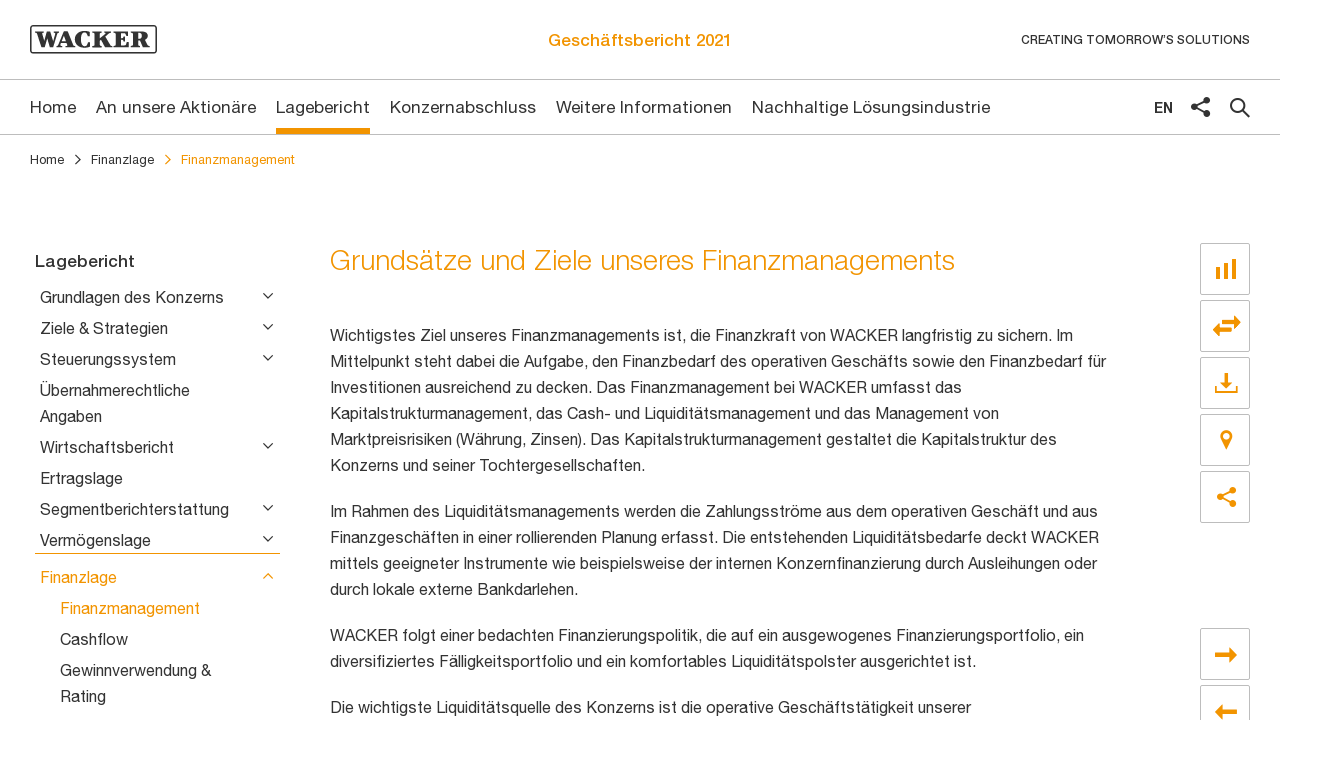

--- FILE ---
content_type: text/html
request_url: https://berichte.wacker.com/2021/geschaeftsbericht/lagebericht/finanzlage/finanzmanagement.html
body_size: 8657
content:
<!doctype html><html lang="de-DE" class="no-js"><head>
<meta charset="utf-8">
<meta http-equiv="Content-Security-Policy" content="default-src 'self' https://cdn.plyr.io/3.6.2/plyr.svg https://reports.wacker.com/ https://cdn.cookielaw.org/scripttemplates/ https://cdn.cookielaw.org/consent/ https://privacyportal-de.onetrust.com/request/v1/consentreceipts/ https://privacyportal-de.onetrust.com/ https://geolocation.onetrust.com/cookieconsentpub/ maps.googleapis.com http://wackerchemie.sc.omtrdc.net/; connect-src 'self' https://stats.nexxar.com https://cdn.cookielaw.org/consent/ https://cdn.cookielaw.org/scripttemplates/ https://cdn.cookielaw.org/logos/ https://geolocation.onetrust.com/cookieconsentpub/ https://maps.googleapis.com/ https://privacyportal-de.onetrust.com/request/v1/consentreceipts https://zproductinfo.servers.wacker.corp https://wackerchemie.sc.omtrdc.net/ http://wackerchemie.sc.omtrdc.net/ https://adobedc.demdex.net https://edge.adobedc.net; script-src 'self' stats.nexxar.com https://cdn.cookielaw.org/scripttemplates/ https://www.wacker.com/cms/media/global/ https://www.wacker.com/ 'unsafe-inline' 'unsafe-eval'; img-src 'self' stats.nexxar.com https://cdn.cookielaw.org/logos/ http://wackerchemie.sc.omtrdc.net/ https://wackerchemie.sc.omtrdc.net/ data:; style-src 'self' 'unsafe-inline'; frame-src 'self' cms-helper.nexxar.com https://www.youtube-nocookie.com/; block-all-mixed-content">

<title>Finanzmanagement - Wacker Geschäftsbericht 2021</title>
<meta name="viewport" content="width=device-width, initial-scale=1, user-scalable=yes, maximum-scale=10">
<meta name="channel" content="ar_2021">
<meta property="og:title" content="Finanzmanagement - Wacker Geschäftsbericht 2021">
<meta property="og:type" content="website">
<meta property="og:site_name" content="Wacker Geschäftsbericht 2021">
<meta property="og:locale" content="de-DE">
<meta property="og:image" content="https://berichte.wacker.com/2021/geschaeftsbericht/_assets/gallery/og-social.png">
<meta property="og:image:width" content="1200">
<meta property="og:image:height" content="630">
<meta name="twitter:site" content="Wacker Geschäftsbericht 2021">
<meta name="twitter:card" content="summary_large_image">
<meta name="DC.Language" content="de">
<meta name="robots" content="index,follow,noimageclick">
<meta name="apple-mobile-web-app-capable" content="yes">
<meta name="apple-mobile-web-app-status-bar-style" content="black">
<meta name="format-detection" content="telephone=no,date=no,address=no,email=no,url=no">
<meta name="apple-mobile-web-app-title" content="Wacker Geschäftsbericht 2021">
<link rel="alternate" hreflang="en" href="../../_scripts/language-switch.php?lang=en&path=/management-report/financial-position/financial-management.html">


<script type="text/javascript" src="https://www.wacker.com/cms/media/global/wr_responsive/wr_js/cookie_config.js"></script>



<!-- nexxar bridge  -->
<script src="../../_assets/js/nxr-bridge.js"></script>



<!-- export related meta tags -->


<link rel="canonical" href="https://berichte.wacker.com/2021/geschaeftsbericht/lagebericht/finanzlage/finanzmanagement.html">
<!-- flatnav meta tags -->
<meta name="nexxar:prev" content="../vermoegenslage/bilanzentwicklung-passiva.html">
<meta name="nexxar:next" content="cashflow.html">

<!-- page config bridge -->

<script type="text/javascript">
  (function(window, nxr) {

    window.nxr.page = {
      header: 'Grundsätze und Ziele unseres Finanzmanagements',
      path: '/lagebericht/finanzlage/finanzmanagement',
      pageId: 'bea26f5e-cab3-47a5-bb72-a0923823efe4',
      classes: [],
      components: {
        'search-suggestion': {
          translation: {
            searchInputPlaceholder: 'Wonach suchen Sie?',
          },
        },
        consentmanager: {"headline":"Verwendung von Cookies","text":"Wir verwenden Analysemethoden in Form von Cookies, um zu messen, wie häufig unsere Seite besucht und wie sie genutzt wird, wenn Sie alle Cookies akzeptieren. Ansonsten nutzen wir nur notwendige Cookies, die für den Betrieb der Webseite absolut erforderlich sind. Weitere Informationen finden Sie in der <a href=\"https://www.wacker.com/cms/de-de/global-contents/privacy.html\">Datenschutzerklärung</a>.","trackers":{"necessary":{"title":"Necessary","selected":"true","required":"true","show":"true"},"analytics":{"title":"Analytics","selected":"false","required":"false","show":"true"}},"buttons":{"selected":"Ausgewählte Cookies zulassen","all":"Alle Cookies zulassen"},"excludedPages":["page--no-consent-manager"]},
        survey: {"behavior":"once","oneClickFinish":"true","visibilityDelay":"4000","timeout":"0","excludedPages":["page--home"],"questions":[{"type":"radio","name":"describe-yourself","title":"Wo würden Sie sich am ehesten einordnen?","answers":["Mitarbeiter","Analyst","Privataktionär","Institutioneller Investor","Bewerber oder Student","Nachhaltigkeitsexperte","Kunde","Lieferant","Journalist","Vertreter NGO/Verband/Politik",{"type":"text","name":"Andere","required":true,"placeholder":"Ihre Antwort"}]},{"type":"checkbox","name":"topics","title":"Welche Themen suchen Sie im Bericht? (Mehrfachnennungen möglich)","answers":["Management","Mitarbeiter","Umweltschutz","Forschung & Entwicklung","Nachhaltige Produkte","Sicherheit","Emissionen","Energieeffizienz",{"type":"text","name":"Andere","required":false,"placeholder":"Ihre Antwort"}]}],"buttonText":{"next":"Weiter","submit":"Umfrage abschicken"},"surveyCompleteText":{"body":"Vielen Dank für Ihre Teilnahme."}},
      },
    };
    window.nxr.site.translation = {
    };

    window.nxr.site.language = 'de-DE';
    window.nxr.site.languageShort = 'de';

  })(window, nxr);
</script>

<link rel="stylesheet" href="../../_assets/css/main.css">
<script src="../../_assets/js/modernizr.js"></script>

<script defer src="../../_assets/js/vendor.js"></script>
<script defer id="main-js" src="../../_assets/js/main.js"></script>

<!-- HEAD-DEFAULT -->
  </head>
  <body class="page ">

<header class="header">
  <div class="header__container">
    <a href="../../" class="logo"><img src="../../_assets/images/logo.svg" class="logo__image" alt="Logo"></a><a href="../../" class="report-title"><h2 class="report-title__headline">
Geschäftsbericht <span class="report-title__year">2021</span>
</h2></a><div class="recommend-popup__wrapper recommend-popup__wrapper--header">
  <button class="recommend-popup-trigger recommend-popup-trigger--header"><span class="hide-text">share</span></button>
  <div class="recommend-popup recommend-popup--header">
    <p class="recommend-popup__headline">Diese Seite teilen</p>
    <button class="recommend-popup__close"><span class="hide-text">close</span></button>
    <ul class="recommend">
      <li class="recommend__item">
<a href="finanzmanagement.html#" class="recommend__link recommend__link--facebook">Facebook</a>      </li>
      <li class="recommend__item">
<a href="finanzmanagement.html#" class="recommend__link recommend__link--twitter">Twitter</a>      </li>
      <li class="recommend__item">
<a href="finanzmanagement.html#" class="recommend__link recommend__link--linkedin">LinkedIn</a>      </li>
      <li class="recommend__item">
<a href="finanzmanagement.html#" class="recommend__link recommend__link--weibo">Weibo</a>      </li>
      <li class="recommend__item">
<a href="finanzmanagement.html#" class="recommend__link recommend__link--email">E-Mail</a>      </li>
    </ul>
  </div>
</div>  <button class="toggle toggle--nav-desktop"><span class="hide-text">toggle nav desktop</span></button>
  <p class="header__slogan">Creating tomorrow’s solutions</p>
<button type="button" class="toggle toggle--nav">
</button>
  </div>
</header>
<div class="nav-wrapper">
  <div class="nav-wrapper__inner">
    <div class="nav-wrapper__header">
<div class="language-switch">
  <ul class="language-switch__list">    
          <li class="language-switch__item is-active">
        <a class="language-switch__link language-switch__link--de" href="finanzmanagement.html">
          de
        </a>
      </li>
      <li class="language-switch__item ">
        <a class="language-switch__link language-switch__link--en" href="../../_scripts/language-switch.php?lang=en&path=/management-report/financial-position/financial-management.html">
          en
        </a>
      </li>
  </ul>
</div>
<div class="recommend-popup__wrapper recommend-popup__wrapper--nav">
  <button class="recommend-popup-trigger recommend-popup-trigger--nav"><span class="hide-text">share</span></button>
  <div class="recommend-popup recommend-popup--nav">
    <p class="recommend-popup__headline">Diese Seite teilen</p>
    <button class="recommend-popup__close"><span class="hide-text">close</span></button>
    <ul class="recommend">
      <li class="recommend__item">
<a href="finanzmanagement.html#" class="recommend__link recommend__link--facebook">Facebook</a>      </li>
      <li class="recommend__item">
<a href="finanzmanagement.html#" class="recommend__link recommend__link--twitter">Twitter</a>      </li>
      <li class="recommend__item">
<a href="finanzmanagement.html#" class="recommend__link recommend__link--linkedin">LinkedIn</a>      </li>
      <li class="recommend__item">
<a href="finanzmanagement.html#" class="recommend__link recommend__link--weibo">Weibo</a>      </li>
      <li class="recommend__item">
<a href="finanzmanagement.html#" class="recommend__link recommend__link--email">E-Mail</a>      </li>
    </ul>
  </div>
</div><button type="button" class="toggle toggle--search">
  <span class="toggle__text">Suche</span>
</button>    </div>
<!-- this is replaced by the search-suggestion-feature -->
<form id="search-suggestion" class="hide-block" action="../../services/suche.html">
</form>
    <nav class="nav nav--mobile">
      <div class="nav__inner">
        <div class="nav__back">
<a href="finanzmanagement.html#" class="nav__link nav__link--back">Hauptmenü</a>        </div>
        <div class="nav__content">
        <ul class="nav__list nav__list--level1">
            <li class="nav__item nav__item--home nav__item--level1 is-childless">
<a href="../../" class="nav__link nav__link--home" data-level="1"><span class="nav__title">Home</span></a>            </li>
              <li class="nav__item nav__item--level1 nav__item--has-children">
<a href="../../an-unsere-aktionaere.html" class="nav__link nav__link--level1" data-level="1"><span class="nav__title">An unsere Aktionäre</span></a>          <div class="nav__container--level2">
        <ul class="nav__list nav__list--level2">
            <li class="nav__item nav__item--parent">
<a href="../../an-unsere-aktionaere.html" class="nav__link nav__link--parent"><span class="nav__title">An unsere Aktionäre</span></a>            </li>
              <li class="nav__item nav__item--level2 nav__item--childless">
<a href="../../an-unsere-aktionaere/brief-an-die-aktionaere.html" class="nav__link nav__link--level2" data-level="2"><span class="nav__title">Brief an die Aktionäre</span></a>              </li>
              <li class="nav__item nav__item--level2 nav__item--childless">
<a href="../../an-unsere-aktionaere/vorstand.html" class="nav__link nav__link--level2" data-level="2"><span class="nav__title">Vorstand</span></a>              </li>
              <li class="nav__item nav__item--level2 nav__item--childless">
<a href="../../an-unsere-aktionaere/bericht-des-aufsichtsrats.html" class="nav__link nav__link--level2" data-level="2"><span class="nav__title">Bericht des Aufsichtsrats</span></a>              </li>
              <li class="nav__item nav__item--level2 nav__item--childless">
<a href="../../an-unsere-aktionaere/wacker-auf-einen-blick.html" class="nav__link nav__link--level2" data-level="2"><span class="nav__title">WACKER auf einen Blick</span></a>              </li>
              <li class="nav__item nav__item--level2 nav__item--childless">
<a href="../../an-unsere-aktionaere/wichtige-ereignisse-2021.html" class="nav__link nav__link--level2" data-level="2"><span class="nav__title">Wichtige Ereignisse 2021</span></a>              </li>
              <li class="nav__item nav__item--level2 nav__item--has-children">
<a href="../../an-unsere-aktionaere/die-wacker-aktie.html" class="nav__link nav__link--level2" data-level="2"><span class="nav__title">Die WACKER-Aktie</span></a>        <ul class="nav__list nav__list--level3">
            <li class="nav__item nav__item--parent">
<a href="../../an-unsere-aktionaere/die-wacker-aktie.html" class="nav__link nav__link--parent"><span class="nav__title">Die WACKER-Aktie</span></a>            </li>
              <li class="nav__item nav__item--level3 nav__item--childless">
<a href="../../an-unsere-aktionaere/die-wacker-aktie/kursverlauf.html" class="nav__link nav__link--level3" data-level="3"><span class="nav__title">Kursverlauf</span></a>              </li>
              <li class="nav__item nav__item--level3 nav__item--childless">
<a href="../../an-unsere-aktionaere/die-wacker-aktie/dividende.html" class="nav__link nav__link--level3" data-level="3"><span class="nav__title">Dividende</span></a>              </li>
              <li class="nav__item nav__item--level3 nav__item--childless">
<a href="../../an-unsere-aktionaere/die-wacker-aktie/aktionaersstruktur.html" class="nav__link nav__link--level3" data-level="3"><span class="nav__title">Aktionärsstruktur</span></a>              </li>
              <li class="nav__item nav__item--level3 nav__item--childless">
<a href="../../an-unsere-aktionaere/die-wacker-aktie/marktkapitalisierung.html" class="nav__link nav__link--level3" data-level="3"><span class="nav__title">Marktkapitalisierung</span></a>              </li>
              <li class="nav__item nav__item--level3 nav__item--childless">
<a href="../../an-unsere-aktionaere/die-wacker-aktie/handelsvolumen-analysten.html" class="nav__link nav__link--level3" data-level="3"><span class="nav__title">Handelsvolumen &amp; Analysten</span></a>              </li>
              <li class="nav__item nav__item--level3 nav__item--childless">
<a href="../../an-unsere-aktionaere/die-wacker-aktie/dialog-mit-dem-kapitalmarkt.html" class="nav__link nav__link--level3" data-level="3"><span class="nav__title">Dialog mit dem Kapitalmarkt</span></a>              </li>
        </ul>
              </li>
              <li class="nav__item nav__item--level2 nav__item--childless">
<a href="../../an-unsere-aktionaere/finanzkalender-2022.html" class="nav__link nav__link--level2" data-level="2"><span class="nav__title">Finanzkalender 2022</span></a>              </li>
        </ul>
          </div>
              </li>
              <li class="nav__item nav__item--level1 nav__item--has-children nav__item--inpath">
<a href="../../lagebericht.html" class="nav__link nav__link--level1" data-level="1"><span class="nav__title">Lagebericht</span></a>          <div class="nav__container--level2">
        <ul class="nav__list nav__list--level2">
            <li class="nav__item nav__item--parent">
<a href="../../lagebericht.html" class="nav__link nav__link--parent"><span class="nav__title">Lagebericht</span></a>            </li>
              <li class="nav__item nav__item--level2 nav__item--has-children">
<a href="../grundlagen-des-konzerns.html" class="nav__link nav__link--level2" data-level="2"><span class="nav__title">Grundlagen des Konzerns</span></a>        <ul class="nav__list nav__list--level3">
            <li class="nav__item nav__item--parent">
<a href="../grundlagen-des-konzerns.html" class="nav__link nav__link--parent"><span class="nav__title">Grundlagen des Konzerns</span></a>            </li>
              <li class="nav__item nav__item--level3 nav__item--childless">
<a href="../grundlagen-des-konzerns/geschaeftsmodell.html" class="nav__link nav__link--level3" data-level="3"><span class="nav__title">Geschäftsmodell</span></a>              </li>
              <li class="nav__item nav__item--level3 nav__item--childless">
<a href="../grundlagen-des-konzerns/unternehmensstruktur.html" class="nav__link nav__link--level3" data-level="3"><span class="nav__title">Unternehmensstruktur</span></a>              </li>
              <li class="nav__item nav__item--level3 nav__item--childless">
<a href="../grundlagen-des-konzerns/leitung-kontrolle.html" class="nav__link nav__link--level3" data-level="3"><span class="nav__title">Leitung &amp; Kontrolle</span></a>              </li>
              <li class="nav__item nav__item--level3 nav__item--childless">
<a href="../grundlagen-des-konzerns/produkte-dienstleistungen.html" class="nav__link nav__link--level3" data-level="3"><span class="nav__title">Produkte &amp; Dienstleistungen</span></a>              </li>
              <li class="nav__item nav__item--level3 nav__item--childless">
<a href="../grundlagen-des-konzerns/absatzmaerkte-wettbewerbspositionen.html" class="nav__link nav__link--level3" data-level="3"><span class="nav__title">Absatzmärkte &amp; Wettbewerbspositionen</span></a>              </li>
              <li class="nav__item nav__item--level3 nav__item--childless">
<a href="../grundlagen-des-konzerns/einflussfaktoren.html" class="nav__link nav__link--level3" data-level="3"><span class="nav__title">Einflussfaktoren</span></a>              </li>
        </ul>
              </li>
              <li class="nav__item nav__item--level2 nav__item--has-children">
<a href="../ziele-strategien.html" class="nav__link nav__link--level2" data-level="2"><span class="nav__title">Ziele &amp; Strategien</span></a>        <ul class="nav__list nav__list--level3">
            <li class="nav__item nav__item--parent">
<a href="../ziele-strategien.html" class="nav__link nav__link--parent"><span class="nav__title">Ziele &amp; Strategien</span></a>            </li>
              <li class="nav__item nav__item--level3 nav__item--childless">
<a href="../ziele-strategien/wacker-konzern.html" class="nav__link nav__link--level3" data-level="3"><span class="nav__title">WACKER-Konzern</span></a>              </li>
              <li class="nav__item nav__item--level3 nav__item--childless">
<a href="../ziele-strategien/geschaeftsbereiche.html" class="nav__link nav__link--level3" data-level="3"><span class="nav__title">Geschäftsbereiche</span></a>              </li>
        </ul>
              </li>
              <li class="nav__item nav__item--level2 nav__item--has-children">
<a href="../steuerungssystem.html" class="nav__link nav__link--level2" data-level="2"><span class="nav__title">Steuerungssystem</span></a>        <ul class="nav__list nav__list--level3">
            <li class="nav__item nav__item--parent">
<a href="../steuerungssystem.html" class="nav__link nav__link--parent"><span class="nav__title">Steuerungssystem</span></a>            </li>
              <li class="nav__item nav__item--level3 nav__item--childless">
<a href="../steuerungssystem/wertorientiertes-management.html" class="nav__link nav__link--level3" data-level="3"><span class="nav__title">Wertorientiertes Management</span></a>              </li>
              <li class="nav__item nav__item--level3 nav__item--childless">
<a href="../steuerungssystem/planungszyklus.html" class="nav__link nav__link--level3" data-level="3"><span class="nav__title">Planungszyklus</span></a>              </li>
              <li class="nav__item nav__item--level3 nav__item--childless">
<a href="../steuerungssystem/finanzierungsstrategie.html" class="nav__link nav__link--level3" data-level="3"><span class="nav__title">Finanzierungsstrategie</span></a>              </li>
              <li class="nav__item nav__item--level3 nav__item--childless">
<a href="../steuerungssystem/steuerungsinstrumente.html" class="nav__link nav__link--level3" data-level="3"><span class="nav__title">Steuerungsinstrumente</span></a>              </li>
        </ul>
              </li>
              <li class="nav__item nav__item--level2 nav__item--childless">
<a href="../uebernahmerechtliche-angaben.html" class="nav__link nav__link--level2" data-level="2"><span class="nav__title">Übernahmerechtliche Angaben</span></a>              </li>
              <li class="nav__item nav__item--level2 nav__item--has-children">
<a href="../wirtschaftsbericht.html" class="nav__link nav__link--level2" data-level="2"><span class="nav__title">Wirtschaftsbericht</span></a>        <ul class="nav__list nav__list--level3">
            <li class="nav__item nav__item--parent">
<a href="../wirtschaftsbericht.html" class="nav__link nav__link--parent"><span class="nav__title">Wirtschaftsbericht</span></a>            </li>
              <li class="nav__item nav__item--level3 nav__item--childless">
<a href="../wirtschaftsbericht/gesamtwirtschaft.html" class="nav__link nav__link--level3" data-level="3"><span class="nav__title">Gesamtwirtschaft</span></a>              </li>
              <li class="nav__item nav__item--level3 nav__item--childless">
<a href="../wirtschaftsbericht/branche.html" class="nav__link nav__link--level3" data-level="3"><span class="nav__title">Branche</span></a>              </li>
              <li class="nav__item nav__item--level3 nav__item--childless">
<a href="../wirtschaftsbericht/gesamtaussage-rahmenbedingungen.html" class="nav__link nav__link--level3" data-level="3"><span class="nav__title">Gesamtaussage Rahmenbedingungen</span></a>              </li>
              <li class="nav__item nav__item--level3 nav__item--childless">
<a href="../wirtschaftsbericht/wesentliche-ereignisse.html" class="nav__link nav__link--level3" data-level="3"><span class="nav__title">Wesentliche Ereignisse</span></a>              </li>
              <li class="nav__item nav__item--level3 nav__item--childless">
<a href="../wirtschaftsbericht/vergleich-mit-dem-prognostizierten-verlauf.html" class="nav__link nav__link--level3" data-level="3"><span class="nav__title">Vergleich mit dem prognostizierten Verlauf</span></a>              </li>
        </ul>
              </li>
              <li class="nav__item nav__item--level2 nav__item--childless">
<a href="../ertragslage.html" class="nav__link nav__link--level2" data-level="2"><span class="nav__title">Ertragslage</span></a>              </li>
              <li class="nav__item nav__item--level2 nav__item--has-children">
<a href="../segmentberichterstattung.html" class="nav__link nav__link--level2" data-level="2"><span class="nav__title">Segmentberichterstattung</span></a>        <ul class="nav__list nav__list--level3">
            <li class="nav__item nav__item--parent">
<a href="../segmentberichterstattung.html" class="nav__link nav__link--parent"><span class="nav__title">Segmentberichterstattung</span></a>            </li>
              <li class="nav__item nav__item--level3 nav__item--childless">
<a href="../segmentberichterstattung/wacker-silicones.html" class="nav__link nav__link--level3" data-level="3"><span class="nav__title">WACKER SILICONES</span></a>              </li>
              <li class="nav__item nav__item--level3 nav__item--childless">
<a href="../segmentberichterstattung/wacker-polymers.html" class="nav__link nav__link--level3" data-level="3"><span class="nav__title">WACKER POLYMERS</span></a>              </li>
              <li class="nav__item nav__item--level3 nav__item--childless">
<a href="../segmentberichterstattung/wacker-biosolutions.html" class="nav__link nav__link--level3" data-level="3"><span class="nav__title">WACKER BIOSOLUTIONS</span></a>              </li>
              <li class="nav__item nav__item--level3 nav__item--childless">
<a href="../segmentberichterstattung/wacker-polysilicon.html" class="nav__link nav__link--level3" data-level="3"><span class="nav__title">WACKER POLYSILICON</span></a>              </li>
              <li class="nav__item nav__item--level3 nav__item--childless">
<a href="../segmentberichterstattung/sonstiges.html" class="nav__link nav__link--level3" data-level="3"><span class="nav__title">Sonstiges</span></a>              </li>
              <li class="nav__item nav__item--level3 nav__item--childless">
<a href="../segmentberichterstattung/regionenbericht.html" class="nav__link nav__link--level3" data-level="3"><span class="nav__title">Regionenbericht</span></a>              </li>
        </ul>
              </li>
              <li class="nav__item nav__item--level2 nav__item--has-children">
<a href="../vermoegenslage.html" class="nav__link nav__link--level2" data-level="2"><span class="nav__title">Vermögenslage</span></a>        <ul class="nav__list nav__list--level3">
            <li class="nav__item nav__item--parent">
<a href="../vermoegenslage.html" class="nav__link nav__link--parent"><span class="nav__title">Vermögenslage</span></a>            </li>
              <li class="nav__item nav__item--level3 nav__item--childless">
<a href="../vermoegenslage/bilanzentwicklung-aktiva.html" class="nav__link nav__link--level3" data-level="3"><span class="nav__title">Bilanzentwicklung Aktiva</span></a>              </li>
              <li class="nav__item nav__item--level3 nav__item--childless">
<a href="../vermoegenslage/bilanzentwicklung-passiva.html" class="nav__link nav__link--level3" data-level="3"><span class="nav__title">Bilanzentwicklung Passiva</span></a>              </li>
        </ul>
              </li>
              <li class="nav__item nav__item--level2 nav__item--has-children nav__item--inpath">
<a href="../finanzlage.html" class="nav__link nav__link--level2" data-level="2"><span class="nav__title">Finanzlage</span></a>        <ul class="nav__list nav__list--level3">
            <li class="nav__item nav__item--parent">
<a href="../finanzlage.html" class="nav__link nav__link--parent"><span class="nav__title">Finanzlage</span></a>            </li>
              <li class="nav__item nav__item--level3 nav__item--childless nav__item--active">
<a href="finanzmanagement.html" class="nav__link nav__link--level3" data-level="3"><span class="nav__title">Finanzmanagement</span></a>              </li>
              <li class="nav__item nav__item--level3 nav__item--childless">
<a href="cashflow.html" class="nav__link nav__link--level3" data-level="3"><span class="nav__title">Cashflow</span></a>              </li>
              <li class="nav__item nav__item--level3 nav__item--childless">
<a href="gewinnverwendung-rating.html" class="nav__link nav__link--level3" data-level="3"><span class="nav__title">Gewinnverwendung &amp; Rating</span></a>              </li>
              <li class="nav__item nav__item--level3 nav__item--childless">
<a href="gesamtaussage-geschaeftsverlauf-wirtschaftliche-lage.html" class="nav__link nav__link--level3" data-level="3"><span class="nav__title">Gesamtaussage Geschäftsverlauf &amp; wirtschaftliche Lage</span></a>              </li>
        </ul>
              </li>
              <li class="nav__item nav__item--level2 nav__item--childless">
<a href="../forschung-entwicklung.html" class="nav__link nav__link--level2" data-level="2"><span class="nav__title">Forschung &amp; Entwicklung</span></a>              </li>
              <li class="nav__item nav__item--level2 nav__item--childless">
<a href="../mitarbeiter.html" class="nav__link nav__link--level2" data-level="2"><span class="nav__title">Mitarbeiter</span></a>              </li>
              <li class="nav__item nav__item--level2 nav__item--childless">
<a href="../einkauf-logistik.html" class="nav__link nav__link--level2" data-level="2"><span class="nav__title">Einkauf &amp; Logistik</span></a>              </li>
              <li class="nav__item nav__item--level2 nav__item--childless">
<a href="../produktion.html" class="nav__link nav__link--level2" data-level="2"><span class="nav__title">Produktion</span></a>              </li>
              <li class="nav__item nav__item--level2 nav__item--childless">
<a href="../vertrieb-marketing.html" class="nav__link nav__link--level2" data-level="2"><span class="nav__title">Vertrieb &amp; Marketing</span></a>              </li>
              <li class="nav__item nav__item--level2 nav__item--childless">
<a href="../lagebericht-der-wacker-chemie-ag.html" class="nav__link nav__link--level2" data-level="2"><span class="nav__title">Lagebericht der Wacker Chemie AG</span></a>              </li>
              <li class="nav__item nav__item--level2 nav__item--has-children">
<a href="../risikobericht.html" class="nav__link nav__link--level2" data-level="2"><span class="nav__title">Risikobericht</span></a>        <ul class="nav__list nav__list--level3">
            <li class="nav__item nav__item--parent">
<a href="../risikobericht.html" class="nav__link nav__link--parent"><span class="nav__title">Risikobericht</span></a>            </li>
              <li class="nav__item nav__item--level3 nav__item--childless">
<a href="../risikobericht/organisation-instrumente.html" class="nav__link nav__link--level3" data-level="3"><span class="nav__title">Organisation &amp; Instrumente</span></a>              </li>
              <li class="nav__item nav__item--level3 nav__item--childless">
<a href="../risikobericht/zentrale-risikofelder.html" class="nav__link nav__link--level3" data-level="3"><span class="nav__title">Zentrale Risikofelder</span></a>              </li>
              <li class="nav__item nav__item--level3 nav__item--childless">
<a href="../risikobericht/chancenbericht.html" class="nav__link nav__link--level3" data-level="3"><span class="nav__title">Chancenbericht</span></a>              </li>
              <li class="nav__item nav__item--level3 nav__item--childless">
<a href="../risikobericht/beurteilung-des-gesamtrisikos.html" class="nav__link nav__link--level3" data-level="3"><span class="nav__title">Beurteilung des Gesamtrisikos</span></a>              </li>
        </ul>
              </li>
              <li class="nav__item nav__item--level2 nav__item--has-children">
<a href="../prognosebericht.html" class="nav__link nav__link--level2" data-level="2"><span class="nav__title">Prognosebericht</span></a>        <ul class="nav__list nav__list--level3">
            <li class="nav__item nav__item--parent">
<a href="../prognosebericht.html" class="nav__link nav__link--parent"><span class="nav__title">Prognosebericht</span></a>            </li>
              <li class="nav__item nav__item--level3 nav__item--childless">
<a href="../prognosebericht/gesamtwirtschaft.html" class="nav__link nav__link--level3" data-level="3"><span class="nav__title">Gesamtwirtschaft</span></a>              </li>
              <li class="nav__item nav__item--level3 nav__item--childless">
<a href="../prognosebericht/branche.html" class="nav__link nav__link--level3" data-level="3"><span class="nav__title">Branche</span></a>              </li>
              <li class="nav__item nav__item--level3 nav__item--childless">
<a href="../prognosebericht/kuenftige-entwicklung.html" class="nav__link nav__link--level3" data-level="3"><span class="nav__title">Künftige Entwicklung</span></a>              </li>
              <li class="nav__item nav__item--level3 nav__item--childless">
<a href="../prognosebericht/ausblick-2022.html" class="nav__link nav__link--level3" data-level="3"><span class="nav__title">Ausblick 2022</span></a>              </li>
        </ul>
              </li>
        </ul>
          </div>
              </li>
              <li class="nav__item nav__item--level1 nav__item--has-children">
<a href="../../konzernabschluss.html" class="nav__link nav__link--level1" data-level="1"><span class="nav__title">Konzernabschluss</span></a>          <div class="nav__container--level2">
        <ul class="nav__list nav__list--level2">
            <li class="nav__item nav__item--parent">
<a href="../../konzernabschluss.html" class="nav__link nav__link--parent"><span class="nav__title">Konzernabschluss</span></a>            </li>
              <li class="nav__item nav__item--level2 nav__item--childless">
<a href="../../konzernabschluss/gewinn-und-verlustrechnung.html" class="nav__link nav__link--level2" data-level="2"><span class="nav__title">Gewinn- und Verlustrechnung</span></a>              </li>
              <li class="nav__item nav__item--level2 nav__item--childless">
<a href="../../konzernabschluss/gesamtergebnisrechnung.html" class="nav__link nav__link--level2" data-level="2"><span class="nav__title">Gesamtergebnisrechnung</span></a>              </li>
              <li class="nav__item nav__item--level2 nav__item--childless">
<a href="../../konzernabschluss/bilanz.html" class="nav__link nav__link--level2" data-level="2"><span class="nav__title">Bilanz</span></a>              </li>
              <li class="nav__item nav__item--level2 nav__item--childless">
<a href="../../konzernabschluss/kapitalflussrechnung.html" class="nav__link nav__link--level2" data-level="2"><span class="nav__title">Kapitalflussrechnung</span></a>              </li>
              <li class="nav__item nav__item--level2 nav__item--childless">
<a href="../../konzernabschluss/entwicklung-eigenkapital.html" class="nav__link nav__link--level2" data-level="2"><span class="nav__title">Entwicklung Eigenkapital</span></a>              </li>
              <li class="nav__item nav__item--level2 nav__item--childless">
<a href="../../konzernabschluss/entwicklung-eigenkapitalposten.html" class="nav__link nav__link--level2" data-level="2"><span class="nav__title">Entwicklung Eigenkapitalposten</span></a>              </li>
              <li class="nav__item nav__item--level2 nav__item--has-children">
<a href="../../konzernabschluss/segmentdaten.html" class="nav__link nav__link--level2" data-level="2"><span class="nav__title">Segmentdaten</span></a>        <ul class="nav__list nav__list--level3">
            <li class="nav__item nav__item--parent">
<a href="../../konzernabschluss/segmentdaten.html" class="nav__link nav__link--parent"><span class="nav__title">Segmentdaten</span></a>            </li>
              <li class="nav__item nav__item--level3 nav__item--childless">
<a href="../../konzernabschluss/segmentdaten/bereiche.html" class="nav__link nav__link--level3" data-level="3"><span class="nav__title">Bereiche</span></a>              </li>
              <li class="nav__item nav__item--level3 nav__item--childless">
<a href="../../konzernabschluss/segmentdaten/regionen.html" class="nav__link nav__link--level3" data-level="3"><span class="nav__title">Regionen</span></a>              </li>
        </ul>
              </li>
              <li class="nav__item nav__item--level2 nav__item--childless">
<a href="../../konzernabschluss/anhang.html" class="nav__link nav__link--level2" data-level="2"><span class="nav__title">Anhang</span></a>              </li>
        </ul>
          </div>
              </li>
              <li class="nav__item nav__item--level1 nav__item--has-children">
<a href="../../weitere-informationen.html" class="nav__link nav__link--level1" data-level="1"><span class="nav__title">Weitere Informationen</span></a>          <div class="nav__container--level2">
        <ul class="nav__list nav__list--level2">
            <li class="nav__item nav__item--parent">
<a href="../../weitere-informationen.html" class="nav__link nav__link--parent"><span class="nav__title">Weitere Informationen</span></a>            </li>
              <li class="nav__item nav__item--level2 nav__item--childless">
<a href="../../weitere-informationen/aufsichtsrat.html" class="nav__link nav__link--level2" data-level="2"><span class="nav__title">Aufsichtsrat</span></a>              </li>
              <li class="nav__item nav__item--level2 nav__item--childless">
<a href="../../weitere-informationen/vorstand.html" class="nav__link nav__link--level2" data-level="2"><span class="nav__title">Vorstand</span></a>              </li>
              <li class="nav__item nav__item--level2 nav__item--childless">
<a href="../../weitere-informationen/erklaerung-zur-unternehmensfuehrung.html" class="nav__link nav__link--level2" data-level="2"><span class="nav__title">Erklärung zur Unternehmensführung</span></a>              </li>
              <li class="nav__item nav__item--level2 nav__item--childless">
<a href="../../weitere-informationen/nichtfinanzieller-bericht.html" class="nav__link nav__link--level2" data-level="2"><span class="nav__title">Nichtfinanzieller Bericht</span></a>              </li>
              <li class="nav__item nav__item--level2 nav__item--childless">
<a href="../../weitere-informationen/vermerk-des-unabhaengigen-wirtschaftspruefers.html" class="nav__link nav__link--level2" data-level="2"><span class="nav__title">Vermerk des unabhängigen Wirtschaftsprüfers</span></a>              </li>
              <li class="nav__item nav__item--level2 nav__item--childless">
<a href="../../weitere-informationen/mehrjahresuebersicht.html" class="nav__link nav__link--level2" data-level="2"><span class="nav__title">Mehrjahresübersicht</span></a>              </li>
        </ul>
          </div>
              </li>
              <li class="nav__item nav__item--level1 nav__item--has-children">
<a href="../../nachhaltige-loesungsindustrie.html" class="nav__link nav__link--level1" data-level="1"><span class="nav__title">Nachhaltige Lösungsindustrie</span></a>          <div class="nav__container--level2">
        <ul class="nav__list nav__list--level2">
            <li class="nav__item nav__item--parent">
<a href="../../nachhaltige-loesungsindustrie.html" class="nav__link nav__link--parent"><span class="nav__title">Nachhaltige Lösungsindustrie</span></a>            </li>
              <li class="nav__item nav__item--level2 nav__item--childless">
<a href="../../nachhaltige-loesungsindustrie/wir-halbieren-unseren-co2-ausstoss-bis-2030.html" class="nav__link nav__link--level2" data-level="2"><span class="nav__title">„Wir halbieren unseren CO<sub>2</sub>-Ausstoß bis 2030“</span></a>              </li>
              <li class="nav__item nav__item--level2 nav__item--childless">
<a href="../../nachhaltige-loesungsindustrie/nichts-verschwenden-alles-verwenden.html" class="nav__link nav__link--level2" data-level="2"><span class="nav__title">Nichts verschwenden, alles verwenden</span></a>              </li>
              <li class="nav__item nav__item--level2 nav__item--childless">
<a href="../../nachhaltige-loesungsindustrie/ein-mix-im-wandel.html" class="nav__link nav__link--level2" data-level="2"><span class="nav__title">Ein Mix im Wandel</span></a>              </li>
              <li class="nav__item nav__item--level2 nav__item--childless">
<a href="../../nachhaltige-loesungsindustrie/nachwachsende-rohstoffe-mit-zukunft.html" class="nav__link nav__link--level2" data-level="2"><span class="nav__title">Nachwachsende Rohstoffe mit Zukunft</span></a>              </li>
              <li class="nav__item nav__item--level2 nav__item--childless">
<a href="../../nachhaltige-loesungsindustrie/die-moeglichmacher.html" class="nav__link nav__link--level2" data-level="2"><span class="nav__title">Die Möglichmacher</span></a>              </li>
              <li class="nav__item nav__item--level2 nav__item--childless">
<a href="../../nachhaltige-loesungsindustrie/wege-mit-weniger-emissionen.html" class="nav__link nav__link--level2" data-level="2"><span class="nav__title">Wege mit weniger Emissionen</span></a>              </li>
              <li class="nav__item nav__item--level2 nav__item--childless">
<a href="../../nachhaltige-loesungsindustrie/reinstes-silicium-fuer-solarstrom.html" class="nav__link nav__link--level2" data-level="2"><span class="nav__title">Reinstes Silicium für Solarstrom</span></a>              </li>
              <li class="nav__item nav__item--level2 nav__item--childless">
<a href="../../nachhaltige-loesungsindustrie/erneuerbare-zutaten-fuer-chemische-prozesse.html" class="nav__link nav__link--level2" data-level="2"><span class="nav__title">Erneuerbare Zutaten für chemische Prozesse</span></a>              </li>
        </ul>
          </div>
              </li>
        </ul>
        </div>
      </div>
    </nav>



    <nav class="nav nav--desktop sticky">
      <div class="nav__inner">
        <ul class="nav__list nav__list--level1">
            <li class="nav__item nav__item--home nav__item--level1 is-childless">
<a href="../../" class="nav__link nav__link--home nav__link--level1" data-level="1"><span class="nav__title">Home</span></a>            </li>
              <li class="nav__item nav__item--level1 nav__item--has-children">
<a href="../../an-unsere-aktionaere.html" class="nav__link nav__link--level1" data-level="1"><span class="nav__title">An unsere Aktionäre</span></a>                  <div class="nav__dropdown">
                    <button class="nav__close"></button>
          <div class="nav__inner--level2">
        <ul class="nav__list nav__list--level2">
            <li class="nav__item nav__item--parent">
<a href="../../an-unsere-aktionaere.html" class="nav__link nav__link--parent"><span class="nav__title">An unsere Aktionäre</span></a>            </li>
              <li class="nav__item nav__item--level2 nav__item--childless">
<a href="../../an-unsere-aktionaere/brief-an-die-aktionaere.html" class="nav__link nav__link--level2" data-level="2"><span class="nav__title">Brief an die Aktionäre</span></a>              </li>
              <li class="nav__item nav__item--level2 nav__item--childless">
<a href="../../an-unsere-aktionaere/vorstand.html" class="nav__link nav__link--level2" data-level="2"><span class="nav__title">Vorstand</span></a>              </li>
              <li class="nav__item nav__item--level2 nav__item--childless">
<a href="../../an-unsere-aktionaere/bericht-des-aufsichtsrats.html" class="nav__link nav__link--level2" data-level="2"><span class="nav__title">Bericht des Aufsichtsrats</span></a>              </li>
              <li class="nav__item nav__item--level2 nav__item--childless">
<a href="../../an-unsere-aktionaere/wacker-auf-einen-blick.html" class="nav__link nav__link--level2" data-level="2"><span class="nav__title">WACKER auf einen Blick</span></a>              </li>
              <li class="nav__item nav__item--level2 nav__item--childless">
<a href="../../an-unsere-aktionaere/wichtige-ereignisse-2021.html" class="nav__link nav__link--level2" data-level="2"><span class="nav__title">Wichtige Ereignisse 2021</span></a>              </li>
              <li class="nav__item nav__item--level2 nav__item--has-children">
<a href="../../an-unsere-aktionaere/die-wacker-aktie.html" class="nav__link nav__link--level2" data-level="2"><span class="nav__title">Die WACKER-Aktie</span></a>        <ul class="nav__list nav__list--level3">
            <li class="nav__item nav__item--parent">
<a href="../../an-unsere-aktionaere/die-wacker-aktie.html" class="nav__link nav__link--parent"><span class="nav__title">Die WACKER-Aktie</span></a>            </li>
              <li class="nav__item nav__item--level3 nav__item--childless">
<a href="../../an-unsere-aktionaere/die-wacker-aktie/kursverlauf.html" class="nav__link nav__link--level3" data-level="3"><span class="nav__title">Kursverlauf</span></a>              </li>
              <li class="nav__item nav__item--level3 nav__item--childless">
<a href="../../an-unsere-aktionaere/die-wacker-aktie/dividende.html" class="nav__link nav__link--level3" data-level="3"><span class="nav__title">Dividende</span></a>              </li>
              <li class="nav__item nav__item--level3 nav__item--childless">
<a href="../../an-unsere-aktionaere/die-wacker-aktie/aktionaersstruktur.html" class="nav__link nav__link--level3" data-level="3"><span class="nav__title">Aktionärsstruktur</span></a>              </li>
              <li class="nav__item nav__item--level3 nav__item--childless">
<a href="../../an-unsere-aktionaere/die-wacker-aktie/marktkapitalisierung.html" class="nav__link nav__link--level3" data-level="3"><span class="nav__title">Marktkapitalisierung</span></a>              </li>
              <li class="nav__item nav__item--level3 nav__item--childless">
<a href="../../an-unsere-aktionaere/die-wacker-aktie/handelsvolumen-analysten.html" class="nav__link nav__link--level3" data-level="3"><span class="nav__title">Handelsvolumen &amp; Analysten</span></a>              </li>
              <li class="nav__item nav__item--level3 nav__item--childless">
<a href="../../an-unsere-aktionaere/die-wacker-aktie/dialog-mit-dem-kapitalmarkt.html" class="nav__link nav__link--level3" data-level="3"><span class="nav__title">Dialog mit dem Kapitalmarkt</span></a>              </li>
        </ul>
              </li>
              <li class="nav__item nav__item--level2 nav__item--childless">
<a href="../../an-unsere-aktionaere/finanzkalender-2022.html" class="nav__link nav__link--level2" data-level="2"><span class="nav__title">Finanzkalender 2022</span></a>              </li>
        </ul>
  <div class="nav-services">
    <p class="nav-services__headline">Services</p>
      <a href="../../services/downloads.html" class="nav-services__link nav-services__link--downloads">Download Center</a>
      <a href="../../services/kennzahlenvergleich.html" class="nav-services__link nav-services__link--cg">Kennzahlenvergleich</a>
      <a href="../../services/standorte.html" class="nav-services__link nav-services__link--locations">Standorte</a>
  </div>
          </div>
                  </div>
              </li>
              <li class="nav__item nav__item--level1 nav__item--has-children nav__item--inpath">
<a href="../../lagebericht.html" class="nav__link nav__link--level1" data-level="1"><span class="nav__title">Lagebericht</span></a>                  <div class="nav__dropdown">
                    <button class="nav__close"></button>
          <div class="nav__inner--level2">
        <ul class="nav__list nav__list--level2">
            <li class="nav__item nav__item--parent">
<a href="../../lagebericht.html" class="nav__link nav__link--parent"><span class="nav__title">Lagebericht</span></a>            </li>
              <li class="nav__item nav__item--level2 nav__item--has-children">
<a href="../grundlagen-des-konzerns.html" class="nav__link nav__link--level2" data-level="2"><span class="nav__title">Grundlagen des Konzerns</span></a>        <ul class="nav__list nav__list--level3">
            <li class="nav__item nav__item--parent">
<a href="../grundlagen-des-konzerns.html" class="nav__link nav__link--parent"><span class="nav__title">Grundlagen des Konzerns</span></a>            </li>
              <li class="nav__item nav__item--level3 nav__item--childless">
<a href="../grundlagen-des-konzerns/geschaeftsmodell.html" class="nav__link nav__link--level3" data-level="3"><span class="nav__title">Geschäftsmodell</span></a>              </li>
              <li class="nav__item nav__item--level3 nav__item--childless">
<a href="../grundlagen-des-konzerns/unternehmensstruktur.html" class="nav__link nav__link--level3" data-level="3"><span class="nav__title">Unternehmensstruktur</span></a>              </li>
              <li class="nav__item nav__item--level3 nav__item--childless">
<a href="../grundlagen-des-konzerns/leitung-kontrolle.html" class="nav__link nav__link--level3" data-level="3"><span class="nav__title">Leitung &amp; Kontrolle</span></a>              </li>
              <li class="nav__item nav__item--level3 nav__item--childless">
<a href="../grundlagen-des-konzerns/produkte-dienstleistungen.html" class="nav__link nav__link--level3" data-level="3"><span class="nav__title">Produkte &amp; Dienstleistungen</span></a>              </li>
              <li class="nav__item nav__item--level3 nav__item--childless">
<a href="../grundlagen-des-konzerns/absatzmaerkte-wettbewerbspositionen.html" class="nav__link nav__link--level3" data-level="3"><span class="nav__title">Absatzmärkte &amp; Wettbewerbspositionen</span></a>              </li>
              <li class="nav__item nav__item--level3 nav__item--childless">
<a href="../grundlagen-des-konzerns/einflussfaktoren.html" class="nav__link nav__link--level3" data-level="3"><span class="nav__title">Einflussfaktoren</span></a>              </li>
        </ul>
              </li>
              <li class="nav__item nav__item--level2 nav__item--has-children">
<a href="../ziele-strategien.html" class="nav__link nav__link--level2" data-level="2"><span class="nav__title">Ziele &amp; Strategien</span></a>        <ul class="nav__list nav__list--level3">
            <li class="nav__item nav__item--parent">
<a href="../ziele-strategien.html" class="nav__link nav__link--parent"><span class="nav__title">Ziele &amp; Strategien</span></a>            </li>
              <li class="nav__item nav__item--level3 nav__item--childless">
<a href="../ziele-strategien/wacker-konzern.html" class="nav__link nav__link--level3" data-level="3"><span class="nav__title">WACKER-Konzern</span></a>              </li>
              <li class="nav__item nav__item--level3 nav__item--childless">
<a href="../ziele-strategien/geschaeftsbereiche.html" class="nav__link nav__link--level3" data-level="3"><span class="nav__title">Geschäftsbereiche</span></a>              </li>
        </ul>
              </li>
              <li class="nav__item nav__item--level2 nav__item--has-children">
<a href="../steuerungssystem.html" class="nav__link nav__link--level2" data-level="2"><span class="nav__title">Steuerungssystem</span></a>        <ul class="nav__list nav__list--level3">
            <li class="nav__item nav__item--parent">
<a href="../steuerungssystem.html" class="nav__link nav__link--parent"><span class="nav__title">Steuerungssystem</span></a>            </li>
              <li class="nav__item nav__item--level3 nav__item--childless">
<a href="../steuerungssystem/wertorientiertes-management.html" class="nav__link nav__link--level3" data-level="3"><span class="nav__title">Wertorientiertes Management</span></a>              </li>
              <li class="nav__item nav__item--level3 nav__item--childless">
<a href="../steuerungssystem/planungszyklus.html" class="nav__link nav__link--level3" data-level="3"><span class="nav__title">Planungszyklus</span></a>              </li>
              <li class="nav__item nav__item--level3 nav__item--childless">
<a href="../steuerungssystem/finanzierungsstrategie.html" class="nav__link nav__link--level3" data-level="3"><span class="nav__title">Finanzierungsstrategie</span></a>              </li>
              <li class="nav__item nav__item--level3 nav__item--childless">
<a href="../steuerungssystem/steuerungsinstrumente.html" class="nav__link nav__link--level3" data-level="3"><span class="nav__title">Steuerungsinstrumente</span></a>              </li>
        </ul>
              </li>
              <li class="nav__item nav__item--level2 nav__item--childless">
<a href="../uebernahmerechtliche-angaben.html" class="nav__link nav__link--level2" data-level="2"><span class="nav__title">Übernahmerechtliche Angaben</span></a>              </li>
              <li class="nav__item nav__item--level2 nav__item--has-children">
<a href="../wirtschaftsbericht.html" class="nav__link nav__link--level2" data-level="2"><span class="nav__title">Wirtschaftsbericht</span></a>        <ul class="nav__list nav__list--level3">
            <li class="nav__item nav__item--parent">
<a href="../wirtschaftsbericht.html" class="nav__link nav__link--parent"><span class="nav__title">Wirtschaftsbericht</span></a>            </li>
              <li class="nav__item nav__item--level3 nav__item--childless">
<a href="../wirtschaftsbericht/gesamtwirtschaft.html" class="nav__link nav__link--level3" data-level="3"><span class="nav__title">Gesamtwirtschaft</span></a>              </li>
              <li class="nav__item nav__item--level3 nav__item--childless">
<a href="../wirtschaftsbericht/branche.html" class="nav__link nav__link--level3" data-level="3"><span class="nav__title">Branche</span></a>              </li>
              <li class="nav__item nav__item--level3 nav__item--childless">
<a href="../wirtschaftsbericht/gesamtaussage-rahmenbedingungen.html" class="nav__link nav__link--level3" data-level="3"><span class="nav__title">Gesamtaussage Rahmenbedingungen</span></a>              </li>
              <li class="nav__item nav__item--level3 nav__item--childless">
<a href="../wirtschaftsbericht/wesentliche-ereignisse.html" class="nav__link nav__link--level3" data-level="3"><span class="nav__title">Wesentliche Ereignisse</span></a>              </li>
              <li class="nav__item nav__item--level3 nav__item--childless">
<a href="../wirtschaftsbericht/vergleich-mit-dem-prognostizierten-verlauf.html" class="nav__link nav__link--level3" data-level="3"><span class="nav__title">Vergleich mit dem prognostizierten Verlauf</span></a>              </li>
        </ul>
              </li>
              <li class="nav__item nav__item--level2 nav__item--childless">
<a href="../ertragslage.html" class="nav__link nav__link--level2" data-level="2"><span class="nav__title">Ertragslage</span></a>              </li>
              <li class="nav__item nav__item--level2 nav__item--has-children">
<a href="../segmentberichterstattung.html" class="nav__link nav__link--level2" data-level="2"><span class="nav__title">Segmentberichterstattung</span></a>        <ul class="nav__list nav__list--level3">
            <li class="nav__item nav__item--parent">
<a href="../segmentberichterstattung.html" class="nav__link nav__link--parent"><span class="nav__title">Segmentberichterstattung</span></a>            </li>
              <li class="nav__item nav__item--level3 nav__item--childless">
<a href="../segmentberichterstattung/wacker-silicones.html" class="nav__link nav__link--level3" data-level="3"><span class="nav__title">WACKER SILICONES</span></a>              </li>
              <li class="nav__item nav__item--level3 nav__item--childless">
<a href="../segmentberichterstattung/wacker-polymers.html" class="nav__link nav__link--level3" data-level="3"><span class="nav__title">WACKER POLYMERS</span></a>              </li>
              <li class="nav__item nav__item--level3 nav__item--childless">
<a href="../segmentberichterstattung/wacker-biosolutions.html" class="nav__link nav__link--level3" data-level="3"><span class="nav__title">WACKER BIOSOLUTIONS</span></a>              </li>
              <li class="nav__item nav__item--level3 nav__item--childless">
<a href="../segmentberichterstattung/wacker-polysilicon.html" class="nav__link nav__link--level3" data-level="3"><span class="nav__title">WACKER POLYSILICON</span></a>              </li>
              <li class="nav__item nav__item--level3 nav__item--childless">
<a href="../segmentberichterstattung/sonstiges.html" class="nav__link nav__link--level3" data-level="3"><span class="nav__title">Sonstiges</span></a>              </li>
              <li class="nav__item nav__item--level3 nav__item--childless">
<a href="../segmentberichterstattung/regionenbericht.html" class="nav__link nav__link--level3" data-level="3"><span class="nav__title">Regionenbericht</span></a>              </li>
        </ul>
              </li>
              <li class="nav__item nav__item--level2 nav__item--has-children">
<a href="../vermoegenslage.html" class="nav__link nav__link--level2" data-level="2"><span class="nav__title">Vermögenslage</span></a>        <ul class="nav__list nav__list--level3">
            <li class="nav__item nav__item--parent">
<a href="../vermoegenslage.html" class="nav__link nav__link--parent"><span class="nav__title">Vermögenslage</span></a>            </li>
              <li class="nav__item nav__item--level3 nav__item--childless">
<a href="../vermoegenslage/bilanzentwicklung-aktiva.html" class="nav__link nav__link--level3" data-level="3"><span class="nav__title">Bilanzentwicklung Aktiva</span></a>              </li>
              <li class="nav__item nav__item--level3 nav__item--childless">
<a href="../vermoegenslage/bilanzentwicklung-passiva.html" class="nav__link nav__link--level3" data-level="3"><span class="nav__title">Bilanzentwicklung Passiva</span></a>              </li>
        </ul>
              </li>
              <li class="nav__item nav__item--level2 nav__item--has-children nav__item--inpath">
<a href="../finanzlage.html" class="nav__link nav__link--level2" data-level="2"><span class="nav__title">Finanzlage</span></a>        <ul class="nav__list nav__list--level3">
            <li class="nav__item nav__item--parent">
<a href="../finanzlage.html" class="nav__link nav__link--parent"><span class="nav__title">Finanzlage</span></a>            </li>
              <li class="nav__item nav__item--level3 nav__item--childless nav__item--active">
<a href="finanzmanagement.html" class="nav__link nav__link--level3" data-level="3"><span class="nav__title">Finanzmanagement</span></a>              </li>
              <li class="nav__item nav__item--level3 nav__item--childless">
<a href="cashflow.html" class="nav__link nav__link--level3" data-level="3"><span class="nav__title">Cashflow</span></a>              </li>
              <li class="nav__item nav__item--level3 nav__item--childless">
<a href="gewinnverwendung-rating.html" class="nav__link nav__link--level3" data-level="3"><span class="nav__title">Gewinnverwendung &amp; Rating</span></a>              </li>
              <li class="nav__item nav__item--level3 nav__item--childless">
<a href="gesamtaussage-geschaeftsverlauf-wirtschaftliche-lage.html" class="nav__link nav__link--level3" data-level="3"><span class="nav__title">Gesamtaussage Geschäftsverlauf &amp; wirtschaftliche Lage</span></a>              </li>
        </ul>
              </li>
              <li class="nav__item nav__item--level2 nav__item--childless">
<a href="../forschung-entwicklung.html" class="nav__link nav__link--level2" data-level="2"><span class="nav__title">Forschung &amp; Entwicklung</span></a>              </li>
              <li class="nav__item nav__item--level2 nav__item--childless">
<a href="../mitarbeiter.html" class="nav__link nav__link--level2" data-level="2"><span class="nav__title">Mitarbeiter</span></a>              </li>
              <li class="nav__item nav__item--level2 nav__item--childless">
<a href="../einkauf-logistik.html" class="nav__link nav__link--level2" data-level="2"><span class="nav__title">Einkauf &amp; Logistik</span></a>              </li>
              <li class="nav__item nav__item--level2 nav__item--childless">
<a href="../produktion.html" class="nav__link nav__link--level2" data-level="2"><span class="nav__title">Produktion</span></a>              </li>
              <li class="nav__item nav__item--level2 nav__item--childless">
<a href="../vertrieb-marketing.html" class="nav__link nav__link--level2" data-level="2"><span class="nav__title">Vertrieb &amp; Marketing</span></a>              </li>
              <li class="nav__item nav__item--level2 nav__item--childless">
<a href="../lagebericht-der-wacker-chemie-ag.html" class="nav__link nav__link--level2" data-level="2"><span class="nav__title">Lagebericht der Wacker Chemie AG</span></a>              </li>
              <li class="nav__item nav__item--level2 nav__item--has-children">
<a href="../risikobericht.html" class="nav__link nav__link--level2" data-level="2"><span class="nav__title">Risikobericht</span></a>        <ul class="nav__list nav__list--level3">
            <li class="nav__item nav__item--parent">
<a href="../risikobericht.html" class="nav__link nav__link--parent"><span class="nav__title">Risikobericht</span></a>            </li>
              <li class="nav__item nav__item--level3 nav__item--childless">
<a href="../risikobericht/organisation-instrumente.html" class="nav__link nav__link--level3" data-level="3"><span class="nav__title">Organisation &amp; Instrumente</span></a>              </li>
              <li class="nav__item nav__item--level3 nav__item--childless">
<a href="../risikobericht/zentrale-risikofelder.html" class="nav__link nav__link--level3" data-level="3"><span class="nav__title">Zentrale Risikofelder</span></a>              </li>
              <li class="nav__item nav__item--level3 nav__item--childless">
<a href="../risikobericht/chancenbericht.html" class="nav__link nav__link--level3" data-level="3"><span class="nav__title">Chancenbericht</span></a>              </li>
              <li class="nav__item nav__item--level3 nav__item--childless">
<a href="../risikobericht/beurteilung-des-gesamtrisikos.html" class="nav__link nav__link--level3" data-level="3"><span class="nav__title">Beurteilung des Gesamtrisikos</span></a>              </li>
        </ul>
              </li>
              <li class="nav__item nav__item--level2 nav__item--has-children">
<a href="../prognosebericht.html" class="nav__link nav__link--level2" data-level="2"><span class="nav__title">Prognosebericht</span></a>        <ul class="nav__list nav__list--level3">
            <li class="nav__item nav__item--parent">
<a href="../prognosebericht.html" class="nav__link nav__link--parent"><span class="nav__title">Prognosebericht</span></a>            </li>
              <li class="nav__item nav__item--level3 nav__item--childless">
<a href="../prognosebericht/gesamtwirtschaft.html" class="nav__link nav__link--level3" data-level="3"><span class="nav__title">Gesamtwirtschaft</span></a>              </li>
              <li class="nav__item nav__item--level3 nav__item--childless">
<a href="../prognosebericht/branche.html" class="nav__link nav__link--level3" data-level="3"><span class="nav__title">Branche</span></a>              </li>
              <li class="nav__item nav__item--level3 nav__item--childless">
<a href="../prognosebericht/kuenftige-entwicklung.html" class="nav__link nav__link--level3" data-level="3"><span class="nav__title">Künftige Entwicklung</span></a>              </li>
              <li class="nav__item nav__item--level3 nav__item--childless">
<a href="../prognosebericht/ausblick-2022.html" class="nav__link nav__link--level3" data-level="3"><span class="nav__title">Ausblick 2022</span></a>              </li>
        </ul>
              </li>
        </ul>
  <div class="nav-services">
    <p class="nav-services__headline">Services</p>
      <a href="../../services/downloads.html" class="nav-services__link nav-services__link--downloads">Download Center</a>
      <a href="../../services/kennzahlenvergleich.html" class="nav-services__link nav-services__link--cg">Kennzahlenvergleich</a>
      <a href="../../services/standorte.html" class="nav-services__link nav-services__link--locations">Standorte</a>
  </div>
          </div>
                  </div>
              </li>
              <li class="nav__item nav__item--level1 nav__item--has-children">
<a href="../../konzernabschluss.html" class="nav__link nav__link--level1" data-level="1"><span class="nav__title">Konzernabschluss</span></a>                  <div class="nav__dropdown">
                    <button class="nav__close"></button>
          <div class="nav__inner--level2">
        <ul class="nav__list nav__list--level2">
            <li class="nav__item nav__item--parent">
<a href="../../konzernabschluss.html" class="nav__link nav__link--parent"><span class="nav__title">Konzernabschluss</span></a>            </li>
              <li class="nav__item nav__item--level2 nav__item--childless">
<a href="../../konzernabschluss/gewinn-und-verlustrechnung.html" class="nav__link nav__link--level2" data-level="2"><span class="nav__title">Gewinn- und Verlustrechnung</span></a>              </li>
              <li class="nav__item nav__item--level2 nav__item--childless">
<a href="../../konzernabschluss/gesamtergebnisrechnung.html" class="nav__link nav__link--level2" data-level="2"><span class="nav__title">Gesamtergebnisrechnung</span></a>              </li>
              <li class="nav__item nav__item--level2 nav__item--childless">
<a href="../../konzernabschluss/bilanz.html" class="nav__link nav__link--level2" data-level="2"><span class="nav__title">Bilanz</span></a>              </li>
              <li class="nav__item nav__item--level2 nav__item--childless">
<a href="../../konzernabschluss/kapitalflussrechnung.html" class="nav__link nav__link--level2" data-level="2"><span class="nav__title">Kapitalflussrechnung</span></a>              </li>
              <li class="nav__item nav__item--level2 nav__item--childless">
<a href="../../konzernabschluss/entwicklung-eigenkapital.html" class="nav__link nav__link--level2" data-level="2"><span class="nav__title">Entwicklung Eigenkapital</span></a>              </li>
              <li class="nav__item nav__item--level2 nav__item--childless">
<a href="../../konzernabschluss/entwicklung-eigenkapitalposten.html" class="nav__link nav__link--level2" data-level="2"><span class="nav__title">Entwicklung Eigenkapitalposten</span></a>              </li>
              <li class="nav__item nav__item--level2 nav__item--has-children">
<a href="../../konzernabschluss/segmentdaten.html" class="nav__link nav__link--level2" data-level="2"><span class="nav__title">Segmentdaten</span></a>        <ul class="nav__list nav__list--level3">
            <li class="nav__item nav__item--parent">
<a href="../../konzernabschluss/segmentdaten.html" class="nav__link nav__link--parent"><span class="nav__title">Segmentdaten</span></a>            </li>
              <li class="nav__item nav__item--level3 nav__item--childless">
<a href="../../konzernabschluss/segmentdaten/bereiche.html" class="nav__link nav__link--level3" data-level="3"><span class="nav__title">Bereiche</span></a>              </li>
              <li class="nav__item nav__item--level3 nav__item--childless">
<a href="../../konzernabschluss/segmentdaten/regionen.html" class="nav__link nav__link--level3" data-level="3"><span class="nav__title">Regionen</span></a>              </li>
        </ul>
              </li>
              <li class="nav__item nav__item--level2 nav__item--childless">
<a href="../../konzernabschluss/anhang.html" class="nav__link nav__link--level2" data-level="2"><span class="nav__title">Anhang</span></a>              </li>
        </ul>
  <div class="nav-services">
    <p class="nav-services__headline">Services</p>
      <a href="../../services/downloads.html" class="nav-services__link nav-services__link--downloads">Download Center</a>
      <a href="../../services/kennzahlenvergleich.html" class="nav-services__link nav-services__link--cg">Kennzahlenvergleich</a>
      <a href="../../services/standorte.html" class="nav-services__link nav-services__link--locations">Standorte</a>
  </div>
          </div>
                  </div>
              </li>
              <li class="nav__item nav__item--level1 nav__item--has-children">
<a href="../../weitere-informationen.html" class="nav__link nav__link--level1" data-level="1"><span class="nav__title">Weitere Informationen</span></a>                  <div class="nav__dropdown">
                    <button class="nav__close"></button>
          <div class="nav__inner--level2">
        <ul class="nav__list nav__list--level2">
            <li class="nav__item nav__item--parent">
<a href="../../weitere-informationen.html" class="nav__link nav__link--parent"><span class="nav__title">Weitere Informationen</span></a>            </li>
              <li class="nav__item nav__item--level2 nav__item--childless">
<a href="../../weitere-informationen/aufsichtsrat.html" class="nav__link nav__link--level2" data-level="2"><span class="nav__title">Aufsichtsrat</span></a>              </li>
              <li class="nav__item nav__item--level2 nav__item--childless">
<a href="../../weitere-informationen/vorstand.html" class="nav__link nav__link--level2" data-level="2"><span class="nav__title">Vorstand</span></a>              </li>
              <li class="nav__item nav__item--level2 nav__item--childless">
<a href="../../weitere-informationen/erklaerung-zur-unternehmensfuehrung.html" class="nav__link nav__link--level2" data-level="2"><span class="nav__title">Erklärung zur Unternehmensführung</span></a>              </li>
              <li class="nav__item nav__item--level2 nav__item--childless">
<a href="../../weitere-informationen/nichtfinanzieller-bericht.html" class="nav__link nav__link--level2" data-level="2"><span class="nav__title">Nichtfinanzieller Bericht</span></a>              </li>
              <li class="nav__item nav__item--level2 nav__item--childless">
<a href="../../weitere-informationen/vermerk-des-unabhaengigen-wirtschaftspruefers.html" class="nav__link nav__link--level2" data-level="2"><span class="nav__title">Vermerk des unabhängigen Wirtschaftsprüfers</span></a>              </li>
              <li class="nav__item nav__item--level2 nav__item--childless">
<a href="../../weitere-informationen/mehrjahresuebersicht.html" class="nav__link nav__link--level2" data-level="2"><span class="nav__title">Mehrjahresübersicht</span></a>              </li>
        </ul>
  <div class="nav-services">
    <p class="nav-services__headline">Services</p>
      <a href="../../services/downloads.html" class="nav-services__link nav-services__link--downloads">Download Center</a>
      <a href="../../services/kennzahlenvergleich.html" class="nav-services__link nav-services__link--cg">Kennzahlenvergleich</a>
      <a href="../../services/standorte.html" class="nav-services__link nav-services__link--locations">Standorte</a>
  </div>
          </div>
                  </div>
              </li>
              <li class="nav__item nav__item--level1 nav__item--has-children">
<a href="../../nachhaltige-loesungsindustrie.html" class="nav__link nav__link--level1" data-level="1"><span class="nav__title">Nachhaltige Lösungsindustrie</span></a>                  <div class="nav__dropdown">
                    <button class="nav__close"></button>
          <div class="nav__inner--level2">
        <ul class="nav__list nav__list--level2">
            <li class="nav__item nav__item--parent">
<a href="../../nachhaltige-loesungsindustrie.html" class="nav__link nav__link--parent"><span class="nav__title">Nachhaltige Lösungsindustrie</span></a>            </li>
              <li class="nav__item nav__item--level2 nav__item--childless">
<a href="../../nachhaltige-loesungsindustrie/wir-halbieren-unseren-co2-ausstoss-bis-2030.html" class="nav__link nav__link--level2" data-level="2"><span class="nav__title">„Wir halbieren unseren CO<sub>2</sub>-Ausstoß bis 2030“</span></a>              </li>
              <li class="nav__item nav__item--level2 nav__item--childless">
<a href="../../nachhaltige-loesungsindustrie/nichts-verschwenden-alles-verwenden.html" class="nav__link nav__link--level2" data-level="2"><span class="nav__title">Nichts verschwenden, alles verwenden</span></a>              </li>
              <li class="nav__item nav__item--level2 nav__item--childless">
<a href="../../nachhaltige-loesungsindustrie/ein-mix-im-wandel.html" class="nav__link nav__link--level2" data-level="2"><span class="nav__title">Ein Mix im Wandel</span></a>              </li>
              <li class="nav__item nav__item--level2 nav__item--childless">
<a href="../../nachhaltige-loesungsindustrie/nachwachsende-rohstoffe-mit-zukunft.html" class="nav__link nav__link--level2" data-level="2"><span class="nav__title">Nachwachsende Rohstoffe mit Zukunft</span></a>              </li>
              <li class="nav__item nav__item--level2 nav__item--childless">
<a href="../../nachhaltige-loesungsindustrie/die-moeglichmacher.html" class="nav__link nav__link--level2" data-level="2"><span class="nav__title">Die Möglichmacher</span></a>              </li>
              <li class="nav__item nav__item--level2 nav__item--childless">
<a href="../../nachhaltige-loesungsindustrie/wege-mit-weniger-emissionen.html" class="nav__link nav__link--level2" data-level="2"><span class="nav__title">Wege mit weniger Emissionen</span></a>              </li>
              <li class="nav__item nav__item--level2 nav__item--childless">
<a href="../../nachhaltige-loesungsindustrie/reinstes-silicium-fuer-solarstrom.html" class="nav__link nav__link--level2" data-level="2"><span class="nav__title">Reinstes Silicium für Solarstrom</span></a>              </li>
              <li class="nav__item nav__item--level2 nav__item--childless">
<a href="../../nachhaltige-loesungsindustrie/erneuerbare-zutaten-fuer-chemische-prozesse.html" class="nav__link nav__link--level2" data-level="2"><span class="nav__title">Erneuerbare Zutaten für chemische Prozesse</span></a>              </li>
        </ul>
  <div class="nav-services">
    <p class="nav-services__headline">Services</p>
      <a href="../../services/downloads.html" class="nav-services__link nav-services__link--downloads">Download Center</a>
      <a href="../../services/kennzahlenvergleich.html" class="nav-services__link nav-services__link--cg">Kennzahlenvergleich</a>
      <a href="../../services/standorte.html" class="nav-services__link nav-services__link--locations">Standorte</a>
  </div>
          </div>
                  </div>
              </li>
        </ul>
      </div>
    </nav>
  <div class="nav-services">
    <p class="nav-services__headline">Services</p>
      <a href="../../services/downloads.html" class="nav-services__link nav-services__link--downloads">Download Center</a>
      <a href="../../services/kennzahlenvergleich.html" class="nav-services__link nav-services__link--cg">Kennzahlenvergleich</a>
      <a href="../../services/standorte.html" class="nav-services__link nav-services__link--locations">Standorte</a>
  </div>
  </div>
</div>
<div class="header-sentinel"></div>    <nav class="breadcrumb">
      <ul class="breadcrumb__list container">
        <li class="breadcrumb__item"><a href="../../" class="breadcrumb__link">Home</a></li>
            <li class="breadcrumb__item">
<a href="../finanzlage.html" class="breadcrumb__link">Finanzlage</a>          </li>
            <li class="breadcrumb__item breadcrumb__item--last">
<a href="finanzmanagement.html" class="breadcrumb__link breadcrumb__link--last">Finanzmanagement</a>          </li>
      </ul>
    </nav>
    <main class="main container">
      <div class="main__container">
<div class="content-before">
      <nav class="nav-secondary nav-secondary--secondary">
    <ul class="nav-secondary__list nav-secondary__list--level1">
          <li class="nav-secondary__item nav-secondary__item--level1 nav-secondary__item--has-children">
<a href="../../lagebericht.html" class="nav-secondary__link nav-secondary__link--level1" data-level="1"><span class="nav-secondary__title">Lagebericht</span></a>    <ul class="nav-secondary__list nav-secondary__list--level2">
          <li class="nav-secondary__item nav-secondary__item--level2 nav-secondary__item--has-children">
<a href="../grundlagen-des-konzerns.html" class="nav-secondary__link nav-secondary__link--level2" data-level="2"><span class="nav-secondary__title">Grundlagen des Konzerns</span>
<button class="nav-secondary__toggle"><span class="hide-text">open submenu</span></button></a>    <ul class="nav-secondary__list nav-secondary__list--level3">
          <li class="nav-secondary__item nav-secondary__item--level3 nav-secondary__item--childless">
<a href="../grundlagen-des-konzerns/geschaeftsmodell.html" class="nav-secondary__link nav-secondary__link--level3" data-level="3"><span class="nav-secondary__title">Geschäftsmodell</span></a>          </li>
          <li class="nav-secondary__item nav-secondary__item--level3 nav-secondary__item--childless">
<a href="../grundlagen-des-konzerns/unternehmensstruktur.html" class="nav-secondary__link nav-secondary__link--level3" data-level="3"><span class="nav-secondary__title">Unternehmensstruktur</span></a>          </li>
          <li class="nav-secondary__item nav-secondary__item--level3 nav-secondary__item--childless">
<a href="../grundlagen-des-konzerns/leitung-kontrolle.html" class="nav-secondary__link nav-secondary__link--level3" data-level="3"><span class="nav-secondary__title">Leitung &amp; Kontrolle</span></a>          </li>
          <li class="nav-secondary__item nav-secondary__item--level3 nav-secondary__item--childless">
<a href="../grundlagen-des-konzerns/produkte-dienstleistungen.html" class="nav-secondary__link nav-secondary__link--level3" data-level="3"><span class="nav-secondary__title">Produkte &amp; Dienstleistungen</span></a>          </li>
          <li class="nav-secondary__item nav-secondary__item--level3 nav-secondary__item--childless">
<a href="../grundlagen-des-konzerns/absatzmaerkte-wettbewerbspositionen.html" class="nav-secondary__link nav-secondary__link--level3" data-level="3"><span class="nav-secondary__title">Absatzmärkte &amp; Wettbewerbspositionen</span></a>          </li>
          <li class="nav-secondary__item nav-secondary__item--level3 nav-secondary__item--childless">
<a href="../grundlagen-des-konzerns/einflussfaktoren.html" class="nav-secondary__link nav-secondary__link--level3" data-level="3"><span class="nav-secondary__title">Einflussfaktoren</span></a>          </li>
    </ul>
          </li>
          <li class="nav-secondary__item nav-secondary__item--level2 nav-secondary__item--has-children">
<a href="../ziele-strategien.html" class="nav-secondary__link nav-secondary__link--level2" data-level="2"><span class="nav-secondary__title">Ziele &amp; Strategien</span>
<button class="nav-secondary__toggle"><span class="hide-text">open submenu</span></button></a>    <ul class="nav-secondary__list nav-secondary__list--level3">
          <li class="nav-secondary__item nav-secondary__item--level3 nav-secondary__item--childless">
<a href="../ziele-strategien/wacker-konzern.html" class="nav-secondary__link nav-secondary__link--level3" data-level="3"><span class="nav-secondary__title">WACKER-Konzern</span></a>          </li>
          <li class="nav-secondary__item nav-secondary__item--level3 nav-secondary__item--childless">
<a href="../ziele-strategien/geschaeftsbereiche.html" class="nav-secondary__link nav-secondary__link--level3" data-level="3"><span class="nav-secondary__title">Geschäftsbereiche</span></a>          </li>
    </ul>
          </li>
          <li class="nav-secondary__item nav-secondary__item--level2 nav-secondary__item--has-children">
<a href="../steuerungssystem.html" class="nav-secondary__link nav-secondary__link--level2" data-level="2"><span class="nav-secondary__title">Steuerungssystem</span>
<button class="nav-secondary__toggle"><span class="hide-text">open submenu</span></button></a>    <ul class="nav-secondary__list nav-secondary__list--level3">
          <li class="nav-secondary__item nav-secondary__item--level3 nav-secondary__item--childless">
<a href="../steuerungssystem/wertorientiertes-management.html" class="nav-secondary__link nav-secondary__link--level3" data-level="3"><span class="nav-secondary__title">Wertorientiertes Management</span></a>          </li>
          <li class="nav-secondary__item nav-secondary__item--level3 nav-secondary__item--childless">
<a href="../steuerungssystem/planungszyklus.html" class="nav-secondary__link nav-secondary__link--level3" data-level="3"><span class="nav-secondary__title">Planungszyklus</span></a>          </li>
          <li class="nav-secondary__item nav-secondary__item--level3 nav-secondary__item--childless">
<a href="../steuerungssystem/finanzierungsstrategie.html" class="nav-secondary__link nav-secondary__link--level3" data-level="3"><span class="nav-secondary__title">Finanzierungsstrategie</span></a>          </li>
          <li class="nav-secondary__item nav-secondary__item--level3 nav-secondary__item--childless">
<a href="../steuerungssystem/steuerungsinstrumente.html" class="nav-secondary__link nav-secondary__link--level3" data-level="3"><span class="nav-secondary__title">Steuerungsinstrumente</span></a>          </li>
    </ul>
          </li>
          <li class="nav-secondary__item nav-secondary__item--level2 nav-secondary__item--childless">
<a href="../uebernahmerechtliche-angaben.html" class="nav-secondary__link nav-secondary__link--level2" data-level="2"><span class="nav-secondary__title">Übernahmerechtliche Angaben</span></a>          </li>
          <li class="nav-secondary__item nav-secondary__item--level2 nav-secondary__item--has-children">
<a href="../wirtschaftsbericht.html" class="nav-secondary__link nav-secondary__link--level2" data-level="2"><span class="nav-secondary__title">Wirtschaftsbericht</span>
<button class="nav-secondary__toggle"><span class="hide-text">open submenu</span></button></a>    <ul class="nav-secondary__list nav-secondary__list--level3">
          <li class="nav-secondary__item nav-secondary__item--level3 nav-secondary__item--childless">
<a href="../wirtschaftsbericht/gesamtwirtschaft.html" class="nav-secondary__link nav-secondary__link--level3" data-level="3"><span class="nav-secondary__title">Gesamtwirtschaft</span></a>          </li>
          <li class="nav-secondary__item nav-secondary__item--level3 nav-secondary__item--childless">
<a href="../wirtschaftsbericht/branche.html" class="nav-secondary__link nav-secondary__link--level3" data-level="3"><span class="nav-secondary__title">Branche</span></a>          </li>
          <li class="nav-secondary__item nav-secondary__item--level3 nav-secondary__item--childless">
<a href="../wirtschaftsbericht/gesamtaussage-rahmenbedingungen.html" class="nav-secondary__link nav-secondary__link--level3" data-level="3"><span class="nav-secondary__title">Gesamtaussage Rahmenbedingungen</span></a>          </li>
          <li class="nav-secondary__item nav-secondary__item--level3 nav-secondary__item--childless">
<a href="../wirtschaftsbericht/wesentliche-ereignisse.html" class="nav-secondary__link nav-secondary__link--level3" data-level="3"><span class="nav-secondary__title">Wesentliche Ereignisse</span></a>          </li>
          <li class="nav-secondary__item nav-secondary__item--level3 nav-secondary__item--childless">
<a href="../wirtschaftsbericht/vergleich-mit-dem-prognostizierten-verlauf.html" class="nav-secondary__link nav-secondary__link--level3" data-level="3"><span class="nav-secondary__title">Vergleich mit dem prognostizierten Verlauf</span></a>          </li>
    </ul>
          </li>
          <li class="nav-secondary__item nav-secondary__item--level2 nav-secondary__item--childless">
<a href="../ertragslage.html" class="nav-secondary__link nav-secondary__link--level2" data-level="2"><span class="nav-secondary__title">Ertragslage</span></a>          </li>
          <li class="nav-secondary__item nav-secondary__item--level2 nav-secondary__item--has-children">
<a href="../segmentberichterstattung.html" class="nav-secondary__link nav-secondary__link--level2" data-level="2"><span class="nav-secondary__title">Segmentberichterstattung</span>
<button class="nav-secondary__toggle"><span class="hide-text">open submenu</span></button></a>    <ul class="nav-secondary__list nav-secondary__list--level3">
          <li class="nav-secondary__item nav-secondary__item--level3 nav-secondary__item--childless">
<a href="../segmentberichterstattung/wacker-silicones.html" class="nav-secondary__link nav-secondary__link--level3" data-level="3"><span class="nav-secondary__title">WACKER SILICONES</span></a>          </li>
          <li class="nav-secondary__item nav-secondary__item--level3 nav-secondary__item--childless">
<a href="../segmentberichterstattung/wacker-polymers.html" class="nav-secondary__link nav-secondary__link--level3" data-level="3"><span class="nav-secondary__title">WACKER POLYMERS</span></a>          </li>
          <li class="nav-secondary__item nav-secondary__item--level3 nav-secondary__item--childless">
<a href="../segmentberichterstattung/wacker-biosolutions.html" class="nav-secondary__link nav-secondary__link--level3" data-level="3"><span class="nav-secondary__title">WACKER BIOSOLUTIONS</span></a>          </li>
          <li class="nav-secondary__item nav-secondary__item--level3 nav-secondary__item--childless">
<a href="../segmentberichterstattung/wacker-polysilicon.html" class="nav-secondary__link nav-secondary__link--level3" data-level="3"><span class="nav-secondary__title">WACKER POLYSILICON</span></a>          </li>
          <li class="nav-secondary__item nav-secondary__item--level3 nav-secondary__item--childless">
<a href="../segmentberichterstattung/sonstiges.html" class="nav-secondary__link nav-secondary__link--level3" data-level="3"><span class="nav-secondary__title">Sonstiges</span></a>          </li>
          <li class="nav-secondary__item nav-secondary__item--level3 nav-secondary__item--childless">
<a href="../segmentberichterstattung/regionenbericht.html" class="nav-secondary__link nav-secondary__link--level3" data-level="3"><span class="nav-secondary__title">Regionenbericht</span></a>          </li>
    </ul>
          </li>
          <li class="nav-secondary__item nav-secondary__item--level2 nav-secondary__item--has-children">
<a href="../vermoegenslage.html" class="nav-secondary__link nav-secondary__link--level2" data-level="2"><span class="nav-secondary__title">Vermögenslage</span>
<button class="nav-secondary__toggle"><span class="hide-text">open submenu</span></button></a>    <ul class="nav-secondary__list nav-secondary__list--level3">
          <li class="nav-secondary__item nav-secondary__item--level3 nav-secondary__item--childless">
<a href="../vermoegenslage/bilanzentwicklung-aktiva.html" class="nav-secondary__link nav-secondary__link--level3" data-level="3"><span class="nav-secondary__title">Bilanzentwicklung Aktiva</span></a>          </li>
          <li class="nav-secondary__item nav-secondary__item--level3 nav-secondary__item--childless">
<a href="../vermoegenslage/bilanzentwicklung-passiva.html" class="nav-secondary__link nav-secondary__link--level3" data-level="3"><span class="nav-secondary__title">Bilanzentwicklung Passiva</span></a>          </li>
    </ul>
          </li>
          <li class="nav-secondary__item nav-secondary__item--level2 nav-secondary__item--has-children nav-secondary__item--inpath">
<a href="../finanzlage.html" class="nav-secondary__link nav-secondary__link--level2" data-level="2"><span class="nav-secondary__title">Finanzlage</span>
<button class="nav-secondary__toggle"><span class="hide-text">open submenu</span></button></a>    <ul class="nav-secondary__list nav-secondary__list--level3">
          <li class="nav-secondary__item nav-secondary__item--level3 nav-secondary__item--childless nav-secondary__item--active">
<a href="finanzmanagement.html" class="nav-secondary__link nav-secondary__link--level3" data-level="3"><span class="nav-secondary__title">Finanzmanagement</span></a>          </li>
          <li class="nav-secondary__item nav-secondary__item--level3 nav-secondary__item--childless">
<a href="cashflow.html" class="nav-secondary__link nav-secondary__link--level3" data-level="3"><span class="nav-secondary__title">Cashflow</span></a>          </li>
          <li class="nav-secondary__item nav-secondary__item--level3 nav-secondary__item--childless">
<a href="gewinnverwendung-rating.html" class="nav-secondary__link nav-secondary__link--level3" data-level="3"><span class="nav-secondary__title">Gewinnverwendung &amp; Rating</span></a>          </li>
          <li class="nav-secondary__item nav-secondary__item--level3 nav-secondary__item--childless">
<a href="gesamtaussage-geschaeftsverlauf-wirtschaftliche-lage.html" class="nav-secondary__link nav-secondary__link--level3" data-level="3"><span class="nav-secondary__title">Gesamtaussage Geschäftsverlauf &amp; wirtschaftliche Lage</span></a>          </li>
    </ul>
          </li>
          <li class="nav-secondary__item nav-secondary__item--level2 nav-secondary__item--childless">
<a href="../forschung-entwicklung.html" class="nav-secondary__link nav-secondary__link--level2" data-level="2"><span class="nav-secondary__title">Forschung &amp; Entwicklung</span></a>          </li>
          <li class="nav-secondary__item nav-secondary__item--level2 nav-secondary__item--childless">
<a href="../mitarbeiter.html" class="nav-secondary__link nav-secondary__link--level2" data-level="2"><span class="nav-secondary__title">Mitarbeiter</span></a>          </li>
          <li class="nav-secondary__item nav-secondary__item--level2 nav-secondary__item--childless">
<a href="../einkauf-logistik.html" class="nav-secondary__link nav-secondary__link--level2" data-level="2"><span class="nav-secondary__title">Einkauf &amp; Logistik</span></a>          </li>
          <li class="nav-secondary__item nav-secondary__item--level2 nav-secondary__item--childless">
<a href="../produktion.html" class="nav-secondary__link nav-secondary__link--level2" data-level="2"><span class="nav-secondary__title">Produktion</span></a>          </li>
          <li class="nav-secondary__item nav-secondary__item--level2 nav-secondary__item--childless">
<a href="../vertrieb-marketing.html" class="nav-secondary__link nav-secondary__link--level2" data-level="2"><span class="nav-secondary__title">Vertrieb &amp; Marketing</span></a>          </li>
          <li class="nav-secondary__item nav-secondary__item--level2 nav-secondary__item--childless">
<a href="../lagebericht-der-wacker-chemie-ag.html" class="nav-secondary__link nav-secondary__link--level2" data-level="2"><span class="nav-secondary__title">Lagebericht der Wacker Chemie AG</span></a>          </li>
          <li class="nav-secondary__item nav-secondary__item--level2 nav-secondary__item--has-children">
<a href="../risikobericht.html" class="nav-secondary__link nav-secondary__link--level2" data-level="2"><span class="nav-secondary__title">Risikobericht</span>
<button class="nav-secondary__toggle"><span class="hide-text">open submenu</span></button></a>    <ul class="nav-secondary__list nav-secondary__list--level3">
          <li class="nav-secondary__item nav-secondary__item--level3 nav-secondary__item--childless">
<a href="../risikobericht/organisation-instrumente.html" class="nav-secondary__link nav-secondary__link--level3" data-level="3"><span class="nav-secondary__title">Organisation &amp; Instrumente</span></a>          </li>
          <li class="nav-secondary__item nav-secondary__item--level3 nav-secondary__item--childless">
<a href="../risikobericht/zentrale-risikofelder.html" class="nav-secondary__link nav-secondary__link--level3" data-level="3"><span class="nav-secondary__title">Zentrale Risikofelder</span></a>          </li>
          <li class="nav-secondary__item nav-secondary__item--level3 nav-secondary__item--childless">
<a href="../risikobericht/chancenbericht.html" class="nav-secondary__link nav-secondary__link--level3" data-level="3"><span class="nav-secondary__title">Chancenbericht</span></a>          </li>
          <li class="nav-secondary__item nav-secondary__item--level3 nav-secondary__item--childless">
<a href="../risikobericht/beurteilung-des-gesamtrisikos.html" class="nav-secondary__link nav-secondary__link--level3" data-level="3"><span class="nav-secondary__title">Beurteilung des Gesamtrisikos</span></a>          </li>
    </ul>
          </li>
          <li class="nav-secondary__item nav-secondary__item--level2 nav-secondary__item--has-children">
<a href="../prognosebericht.html" class="nav-secondary__link nav-secondary__link--level2" data-level="2"><span class="nav-secondary__title">Prognosebericht</span>
<button class="nav-secondary__toggle"><span class="hide-text">open submenu</span></button></a>    <ul class="nav-secondary__list nav-secondary__list--level3">
          <li class="nav-secondary__item nav-secondary__item--level3 nav-secondary__item--childless">
<a href="../prognosebericht/gesamtwirtschaft.html" class="nav-secondary__link nav-secondary__link--level3" data-level="3"><span class="nav-secondary__title">Gesamtwirtschaft</span></a>          </li>
          <li class="nav-secondary__item nav-secondary__item--level3 nav-secondary__item--childless">
<a href="../prognosebericht/branche.html" class="nav-secondary__link nav-secondary__link--level3" data-level="3"><span class="nav-secondary__title">Branche</span></a>          </li>
          <li class="nav-secondary__item nav-secondary__item--level3 nav-secondary__item--childless">
<a href="../prognosebericht/kuenftige-entwicklung.html" class="nav-secondary__link nav-secondary__link--level3" data-level="3"><span class="nav-secondary__title">Künftige Entwicklung</span></a>          </li>
          <li class="nav-secondary__item nav-secondary__item--level3 nav-secondary__item--childless">
<a href="../prognosebericht/ausblick-2022.html" class="nav-secondary__link nav-secondary__link--level3" data-level="3"><span class="nav-secondary__title">Ausblick 2022</span></a>          </li>
    </ul>
          </li>
    </ul>
          </li>
    </ul>
    </nav>

</div>
        <div class="content">
          <article class="article">
            




<h1 class="headline headline--1">
Grundsätze und Ziele unseres Finanzmanagements
</h1>

  <!-- start-block#id:;#type:Indicator;-->
    <!-- start-block#id:tyLO3tb4;#type:Htmlblock;-->
    <p class="paragraph">Wichtigstes Ziel unseres Finanzmanagements ist, die Finanzkraft von WACKER langfristig zu sichern. Im Mittelpunkt steht dabei die Aufgabe, den Finanzbedarf des operativen Geschäfts sowie den Finanzbedarf für Investitionen ausreichend zu decken. Das Finanzmanagement bei WACKER umfasst das Kapitalstrukturmanagement, das Cash- und Liquiditätsmanagement und das Management von Marktpreisrisiken (Währung, Zinsen). Das Kapitalstrukturmanagement gestaltet die Kapitalstruktur des Konzerns und seiner Tochtergesellschaften.</p>
<p class="paragraph">Im Rahmen des Liquiditätsmanagements werden die Zahlungsströme aus dem operativen Geschäft und aus Finanzgeschäften in einer rollierenden Planung erfasst. Die entstehenden Liquiditätsbedarfe deckt WACKER mittels geeigneter Instrumente wie beispielsweise der internen Konzernfinanzierung durch Ausleihungen oder durch lokale externe Bankdarlehen.</p>
<p class="paragraph">WACKER folgt einer bedachten Finanzierungspolitik, die auf ein ausgewogenes Finanzierungsportfolio, ein diversi­fiziertes Fälligkeitsportfolio und ein komfortables Liquiditätspolster ausgerichtet ist.</p>
<p class="paragraph">Die wichtigste Liquiditätsquelle des Konzerns ist die operative Geschäftstätigkeit unserer Konzerngesellschaften und die daraus resultierenden Einzahlungen. Der zentrale konzerninterne Finanzausgleich verringert das Volumen der benötigten Fremdfinanzierung und unseren Zinsaufwand. Das Management von Marktpreisrisiken hat die Aufgabe, die Auswirkungen von Schwankungen bei Währungen und Zinssätzen auf das Ergebnis des Konzerns zu begrenzen.</p>
<h2 class="headline headline--2">Neue Finanzierungsmaßnahmen im Jahr 2021</h2>
<p class="paragraph">WACKER hat im Vorjahr mehrere langfristige Darlehen abgeschlossen und die Finanzplanung langfristig aufgestellt. Die Darlehen haben Laufzeiten von vier bis sechs Jahren. Dabei erfolgten die Ziehungen zum Teil im Jahr 2021, zum Teil erfolgen sie in 2022. Im Dezember&nbsp;2021 wurde ein auslaufender Konsortialkredit in Höhe von <span class="nowrap">200&nbsp;Mio. €</span> durch einen neu abgeschlossenen Konsortialkredit in gleicher Höhe ersetzt. Der neu abgeschlossene Kredit dient als Kreditlinie und hat eine Laufzeit bis 2026.</p>
<h2 class="headline headline--2">Finanzierungsanalyse</h2>
<p class="paragraph">Ein wesentliches Instrument des Liquiditätsmanagements stellt die Cashflow-Entwicklung des Konzerns dar. Als interne Kennzahl zur Liquiditätsmessung des operativen Geschäfts dient der <a class="glossary-term content-filter-disabled" href="finanzmanagement.html#" data-glossary-id="netto_cashflow">Netto-Cashflow</a>.</p>
  <!-- end-block#id:tyLO3tb4; -->

  <!-- end-block#id:; -->


    <div class="glossary-entries no-tabccordion no-accordion">
      <div class="glossary-entry" id="glossary-entry-netto_cashflow">
        <div class="glossary-entry__word">Netto-Cashflow</div>
        <div class="glossary-entry__explanation">Der Netto-Cashflow ist definiert als Summe aus dem Cashflow der betrieblichen Geschäftstätigkeit und dem Cashflow aus langfristiger Investitionstätigkeit (ohne Wertpapiere).</div>
        <div class="glossary-entry__arrow" x-arrow></div>
        <button class="glossary-entry__close"><span class="glossary-entry__close-text">Schließen</span></button>
      </div>
    </div>

            
          </article>
        </div>
<div class="toolbar">
  <ul class="tools sticky">
    <li class="tool">
      <a href="../../services/kennzahlenvergleich.html" class="tool__trigger tool__trigger--cg"><span class="tool__dropout">Kennzahlenvergleich</span></a>    </li>
        <li class="tool">
<a href="https://berichte.wacker.com/2020/geschaeftsbericht/lagebericht/finanzlage/finanzmanagement.html" class="tool__trigger tool__trigger--last-year" target="_blank" rel="noopener"><span class="tool__dropout">Vergleich zum Vorbericht</span></a>        </li>
    <li class="tool">
<a href="../../services/downloads.html" class="tool__trigger tool__trigger--download"><span class="tool__dropout">Download Center</span></a>    </li>
      <li class="tool">
<a href="../../services/standorte.html" class="tool__trigger tool__trigger--locations"><span class="tool__dropout">Standorte</span></a>      </li>
    <li class="tool tool--recommend">
      <div class="tool__trigger tool__trigger--recommend">
        <div class="tool__dropout tool__dropout--recommend"><ul class="recommend">
  <li class="recommend__item">
    <a href="finanzmanagement.html#" class="recommend__link recommend__link--facebook"><span class="hide-text">Facebook</span></a>  </li>
  <li class="recommend__item">
<a href="finanzmanagement.html#" class="recommend__link recommend__link--twitter"><span class="hide-text">Twitter</span></a>  </li>
  <li class="recommend__item">
<a href="finanzmanagement.html#" class="recommend__link recommend__link--linkedin"><span class="hide-text">LinkedIn</span></a>  </li>
  <li class="recommend__item">
<a href="finanzmanagement.html#" class="recommend__link recommend__link--weibo"><span class="hide-text">Weibo</span></a>  </li>
  <li class="recommend__item">
<a href="finanzmanagement.html#" class="recommend__link recommend__link--email"><span class="hide-text">E-Mail</span></a>  </li>
</ul>
</div>
      </div>
    </li>
    <ul class="tools__list tools__list--flatnav">
<li class="tool tool--back-to-top">
  <button class="tool__trigger tool__trigger--back-to-top back-to-top"></button>
</li>      <li class="tool tool--flatnav tool--prev">
        <a class="tool__trigger tool__trigger--prev" href="../vermoegenslage/bilanzentwicklung-passiva.html">
          <div class="tool__dropout">
            <span class="tool__text">
              Bilanzentwicklung Passiva
            </span>
          </div>
        </a>
      </li>

      <li class="tool tool--flatnav tool--next">
        <a class="tool__trigger tool__trigger--next" href="cashflow.html">
          <div class="tool__dropout">
            <span class="tool__text">
              Cashflow
            </span>
          </div>
        </a>
      </li>
    </ul>
  </ul>
</div>
      </div>

  <div class="crosslinks">
    <div class="crosslinks__container">
      <div class="crosslinks__content">
        <h4 class="crosslinks__headline">Querverweise</h4>
        <ul class="crosslinks__list">
            <li class="crosslinks__item">
<a href="../steuerungssystem/finanzierungsstrategie.html" class="crosslinks__link">Finanzierungsstrategie</a>            </li>
        </ul>
      </div>
    </div>
  </div>

    <div class="teasers">
      <div class="teasers__container">
          <div class="teasers__item teaser">
<a href="../../nachhaltige-loesungsindustrie/nichts-verschwenden-alles-verwenden.html" class="teaser__link"><div class="teaser__image"><img src="../../_assets/gallery/teaser-92.jpg" width="360" height="230" alt=""></div>
<div class="teaser__content">
<h4 class="teaser__headline">Nichts verschwenden, alles verwenden</h4>
<span class="teaser__subheadline">Verbundproduktion</span>
<button class="teaser__button">Mehr erfahren</button>
</div></a>          </div>
      </div>
    </div>

    </main>
<footer class="footer">
  <div class="footer-secondary">
    <div class="footer-secondary__container container">
<a href="../../" class="logo footer-secondary__logo"><img src="../../_assets/images/logo.svg" class="logo__image" alt="Logo"></a>      <p class="footer-secondary__slogan">Creating tomorrow’s solutions</p>
    </div>
  </div>
  <div class="footer-primary">
    <div class="footer-primary__container container">
      <ul class="social-media">
          <li class="social-media__item">
<a href="https://twitter.com/wackerchemie" class="social-media__link social-media__link--twitter" target="_blank" rel="noopener"><span class="hide-text">Twitter</span></a>          </li>
          <li class="social-media__item">
<a href="https://www.linkedin.com/company/wacker/" class="social-media__link social-media__link--linkedin" target="_blank" rel="noopener"><span class="hide-text">LinkedIn</span></a>          </li>
          <li class="social-media__item">
<a href="https://www.youtube.com/channel/UC290k9IGEko0KXRrs0If4GQ" class="social-media__link social-media__link--youtube" target="_blank" rel="noopener"><span class="hide-text">YouTube</span></a>          </li>
      </ul>
<div class="recommend-popup__wrapper recommend-popup__wrapper--footer">
  <button class="recommend-popup-trigger recommend-popup-trigger--footer"><span class="hide-text">share</span></button>
  <div class="recommend-popup recommend-popup--footer">
    <p class="recommend-popup__headline">Diese Seite teilen</p>
    <button class="recommend-popup__close"><span class="hide-text">close</span></button>
    <ul class="recommend">
      <li class="recommend__item">
<a href="finanzmanagement.html#" class="recommend__link recommend__link--facebook">Facebook</a>      </li>
      <li class="recommend__item">
<a href="finanzmanagement.html#" class="recommend__link recommend__link--twitter">Twitter</a>      </li>
      <li class="recommend__item">
<a href="finanzmanagement.html#" class="recommend__link recommend__link--linkedin">LinkedIn</a>      </li>
      <li class="recommend__item">
<a href="finanzmanagement.html#" class="recommend__link recommend__link--weibo">Weibo</a>      </li>
      <li class="recommend__item">
<a href="finanzmanagement.html#" class="recommend__link recommend__link--email">E-Mail</a>      </li>
    </ul>
  </div>
</div>      <ul class="services">
        <li class="services__item copyright">© 2022 Wacker Chemie AG</li>
          <li class="services__item">
<a href="../../services/impressum.html" class="services__link">Impressum</a>          </li>
          <li class="services__item">
<a href="../../services/glossar.html" class="services__link">Glossar</a>          </li>
          <li class="services__item">
<a href="../../services/kennzahlenvergleich.html" class="services__link">Kennzahlenvergleich</a>          </li>
          <li class="services__item">
<a href="../../services/disclaimer.html" class="services__link">Rechtliche Hinweise</a>          </li>
          <li class="services__item">
<a href="../../services/kontakt.html" class="services__link">Kontakt</a>          </li>
          <li class="services__item">
<a href="../../services/sitemap.html" class="services__link">Sitemap</a>          </li>
        <li class="services__item">
          <button href="#" class="services__link ot-sdk-show-settings"></button>
        </li>
      </ul>
    </div>
  </div>
</footer>
    <script type="text/javascript" src="https://www.wacker.com/cms/media/global/wr_responsive/wr_js/wte.js"></script>
  

</body></html>

--- FILE ---
content_type: text/css
request_url: https://berichte.wacker.com/2021/geschaeftsbericht/_assets/css/main.css
body_size: 26583
content:
@charset "UTF-8";*{margin:0;padding:0}html{box-sizing:border-box}*,:after,:before{box-sizing:inherit}/*! normalize.css v7.0.0 | MIT License | github.com/necolas/normalize.css 
  nexxar customized for targeting IE11+, Android 4.4+, iOS9+  */html{line-height:1.15;-ms-text-size-adjust:100%;-webkit-text-size-adjust:100%}main{display:block}hr{box-sizing:content-box;height:0;overflow:visible}pre{font-family:monospace,monospace;font-size:1em}abbr[title]{border-bottom:none;text-decoration:underline;text-decoration:underline dotted}b,strong{font-weight:bolder}code,kbd,samp{font-family:monospace,monospace;font-size:1em}small{font-size:80%}sub,sup{font-size:75%;line-height:0;position:relative;vertical-align:baseline}sub{bottom:-.25em}sup{top:-.5em}button,input,optgroup,select,textarea{font-family:sans-serif;font-size:100%;line-height:1.15;color:inherit}button,input{overflow:visible}button,select{text-transform:none}[type=reset],[type=submit],button,html [type=button]{-webkit-appearance:button}[type=button]::-moz-focus-inner,[type=reset]::-moz-focus-inner,[type=submit]::-moz-focus-inner,button::-moz-focus-inner{border-style:none;padding:0}[type=button]:-moz-focusring,[type=reset]:-moz-focusring,[type=submit]:-moz-focusring,button:-moz-focusring{outline:1px dotted ButtonText}legend{color:inherit;display:table;max-width:100%;white-space:normal}progress{vertical-align:baseline}textarea{overflow:auto}[type=number]::-webkit-inner-spin-button,[type=number]::-webkit-outer-spin-button{height:auto}[type=search]{-webkit-appearance:textfield;outline-offset:-2px}[type=search]::-webkit-search-cancel-button,[type=search]::-webkit-search-decoration{-webkit-appearance:none}::-webkit-file-upload-button{-webkit-appearance:button;font:inherit}details,menu{display:block}summary{display:list-item}template{display:none}.page--home .main__container{padding-bottom:0}.page--home .main__container::after{display:none}.main{padding:20px}@media screen and (min-width:1070px){.main{padding-top:60px}}.main__container{position:relative;margin-bottom:40px}@media screen and (min-width:792px){.main__container{margin-bottom:60px}}.main__container::after{content:"";position:absolute;bottom:-1px;left:-20px;width:calc(100% + 40px);height:1px;background-color:#a9a9a9}@media screen and (min-width:1070px){.main__container::after{left:-50%;width:150vw}}@media screen and (min-width:1070px){.main__container{display:flex;flex-wrap:wrap}}.page--home .main{padding:0}.container{position:relative;width:1260px;max-width:100%;padding-right:20px;padding-left:20px;margin:0 auto}.article{position:relative}.content{width:780px;max-width:100%;min-height:740px;margin:0 auto 0 0}@media screen and (min-width:792px){.content{max-width:calc(100% - 70px);padding-bottom:60px}}@media screen and (min-width:1094px){.content{max-width:calc(100% - 70px - 230px - 50px)}}@media screen and (min-width:1200px){.content{max-width:calc(100% - 70px - 250px - 50px)}}.page--services .content{margin-top:47px}@media screen and (min-width:1094px){.page--services .content{margin-left:calc(230px + 50px)}}@media screen and (min-width:1200px){.page--services .content{margin-left:calc(250px + 50px)}}.content-before{order:1;width:100%}@media screen and (min-width:1094px){.content-before{order:0;width:230px;margin-right:50px;margin-bottom:30px}}@media screen and (min-width:1200px){.content-before{width:250px}}@media screen and (min-width:1440px){.wide{position:relative;left:50%;transform:translate(-50%,0);width:1200px}}@font-face{font-family:icons-wacker;font-weight:400;font-style:normal;src:url(../fonts/icons-wacker.woff) format("woff")}@font-face{font-family:HelveticaNeueLTStd;src:url(../fonts/HelveticaNeueLTStd-Lt.woff);font-style:normal;font-weight:300}@font-face{font-family:HelveticaNeueLTStd;src:url(../fonts/HelveticaNeueLTStd-Roman.woff);font-style:normal;font-weight:400}@font-face{font-family:HelveticaNeueLTStd;src:url(../fonts/HelveticaNeueLTStd-Md.woff);font-style:normal;font-weight:500}@font-face{font-family:HelveticaNeueLTStd;src:url(../fonts/HelveticaNeueLTStd-Bd.woff);font-style:normal;font-weight:700}html{overflow-x:hidden}html.no-scrolling-allowed{margin:0!important;height:100%!important;overflow:hidden!important}body{min-width:320px;padding:0;margin:0;background:#fff;font-family:HelveticaNeueLTStd,sans-serif;font-size:14px;line-height:22px;color:#333;-webkit-font-smoothing:antialiased;-moz-osx-font-smoothing:grayscale}@media screen and (min-width:792px){body{font-size:16px;line-height:26px}}body.state-toggle--nav-active{position:fixed;width:100%;overflow:hidden}table{width:100%}a{color:inherit;text-decoration:none}button{border:0;background:0 0;outline:0;cursor:pointer}img{display:block;max-width:100%;height:auto}ul{padding:0;list-style:none}h1,h2,h3,h4,h5,h6{font-weight:400}.columns--2>*{width:calc((100% - (1 - 1) * 20px)/ 1)}@media screen and (min-width:792px){.columns--2>*{width:calc((100% - (2 - 1) * 20px)/ 2)}}.columns--3>*{width:calc((100% - (1 - 1) * 20px)/ 1)}@media screen and (min-width:792px){.columns--3>*{width:calc((100% - (3 - 1) * 20px)/ 3)}}.columns--4>*{width:calc((100% - (1 - 1) * 20px)/ 1)}@media screen and (min-width:792px){.columns--4>*{width:calc((100% - (2 - 1) * 20px)/ 2)}}@media screen and (min-width:1070px){.columns--4>*{width:calc((100% - (4 - 1) * 20px)/ 4)}}.columns--5>*{width:calc((100% - (1 - 1) * 20px)/ 1)}@media screen and (min-width:792px){.columns--5>*{width:calc((100% - (2 - 1) * 20px)/ 2)}}@media screen and (min-width:1070px){.columns--5>*{width:calc((100% - (5 - 1) * 20px)/ 5)}}.columns--6>*{width:calc((100% - (1 - 1) * 20px)/ 1)}@media screen and (min-width:792px){.columns--6>*{width:calc((100% - (2 - 1) * 20px)/ 2)}}@media screen and (min-width:1070px){.columns--6>*{width:calc((100% - (3 - 1) * 20px)/ 3)}}@media screen and (min-width:1440px){.columns--6>*{width:calc((100% - (6 - 1) * 20px)/ 6)}}.columns--12>*{width:calc((100% - (1 - 1) * 20px)/ 1)}@media screen and (min-width:792px){.columns--12>*{width:calc((100% - (2 - 1) * 20px)/ 2)}}@media screen and (min-width:1070px){.columns--12>*{width:calc((100% - (4 - 1) * 20px)/ 4)}}@media screen and (min-width:1440px){.columns--12>*{width:calc((100% - (6 - 1) * 20px)/ 6)}}@media screen and (min-width:1600px){.columns--12>*{width:calc((100% - (12 - 1) * 20px)/ 12)}}.columns{display:flex;justify-content:space-between;flex-wrap:wrap}.columns .col--xs-1{width:calc((100% - (12 - 1) * 20px)/ 12)}.columns .col--xs-2{width:calc((100% - (6 - 1) * 20px)/ 6)}.columns .col--xs-3{width:calc((100% - (4 - 1) * 20px)/ 4)}.columns .col--xs-4{width:calc((100% - (3 - 1) * 20px)/ 3)}.columns .col--xs-5{width:calc((100% - (2.4 - 1) * 20px)/ 2.4)}.columns .col--xs-6{width:calc((100% - (2 - 1) * 20px)/ 2)}.columns .col--xs-7{width:calc((100% - (1.7142857143 - 1) * 20px)/ 1.7142857143)}.columns .col--xs-8{width:calc((100% - (1.5 - 1) * 20px)/ 1.5)}.columns .col--xs-9{width:calc((100% - (1.3333333333 - 1) * 20px)/ 1.3333333333)}.columns .col--xs-10{width:calc((100% - (1.2 - 1) * 20px)/ 1.2)}.columns .col--xs-11{width:calc((100% - (1.0909090909 - 1) * 20px)/ 1.0909090909)}.columns .col--xs-12{width:calc((100% - (1 - 1) * 20px)/ 1)}.columns .col--xs-offset-left-0{margin-left:calc((100% + 20px)/ Infinity)}.columns .col--xs-offset-left-1{margin-left:calc((100% + 20px)/ 12)}.columns .col--xs-offset-left-2{margin-left:calc((100% + 20px)/ 6)}.columns .col--xs-offset-left-3{margin-left:calc((100% + 20px)/ 4)}.columns .col--xs-offset-left-4{margin-left:calc((100% + 20px)/ 3)}.columns .col--xs-offset-left-5{margin-left:calc((100% + 20px)/ 2.4)}.columns .col--xs-offset-left-6{margin-left:calc((100% + 20px)/ 2)}.columns .col--xs-offset-left-7{margin-left:calc((100% + 20px)/ 1.7142857143)}.columns .col--xs-offset-left-8{margin-left:calc((100% + 20px)/ 1.5)}.columns .col--xs-offset-left-9{margin-left:calc((100% + 20px)/ 1.3333333333)}.columns .col--xs-offset-left-10{margin-left:calc((100% + 20px)/ 1.2)}.columns .col--xs-offset-left-11{margin-left:calc((100% + 20px)/ 1.0909090909)}.columns .col--xs-offset-left-12{margin-left:calc((100% + 20px)/ 1)}.columns .col--xs-offset-right-0{margin-right:calc((100% + 20px)/ Infinity)}.columns .col--xs-offset-right-1{margin-right:calc((100% + 20px)/ 12)}.columns .col--xs-offset-right-2{margin-right:calc((100% + 20px)/ 6)}.columns .col--xs-offset-right-3{margin-right:calc((100% + 20px)/ 4)}.columns .col--xs-offset-right-4{margin-right:calc((100% + 20px)/ 3)}.columns .col--xs-offset-right-5{margin-right:calc((100% + 20px)/ 2.4)}.columns .col--xs-offset-right-6{margin-right:calc((100% + 20px)/ 2)}.columns .col--xs-offset-right-7{margin-right:calc((100% + 20px)/ 1.7142857143)}.columns .col--xs-offset-right-8{margin-right:calc((100% + 20px)/ 1.5)}.columns .col--xs-offset-right-9{margin-right:calc((100% + 20px)/ 1.3333333333)}.columns .col--xs-offset-right-10{margin-right:calc((100% + 20px)/ 1.2)}.columns .col--xs-offset-right-11{margin-right:calc((100% + 20px)/ 1.0909090909)}.columns .col--xs-offset-right-12{margin-right:calc((100% + 20px)/ 1)}@media screen and (min-width:792px){.columns .col--sm-1{width:calc((100% - (12 - 1) * 20px)/ 12)}.columns .col--sm-2{width:calc((100% - (6 - 1) * 20px)/ 6)}.columns .col--sm-3{width:calc((100% - (4 - 1) * 20px)/ 4)}.columns .col--sm-4{width:calc((100% - (3 - 1) * 20px)/ 3)}.columns .col--sm-5{width:calc((100% - (2.4 - 1) * 20px)/ 2.4)}.columns .col--sm-6{width:calc((100% - (2 - 1) * 20px)/ 2)}.columns .col--sm-7{width:calc((100% - (1.7142857143 - 1) * 20px)/ 1.7142857143)}.columns .col--sm-8{width:calc((100% - (1.5 - 1) * 20px)/ 1.5)}.columns .col--sm-9{width:calc((100% - (1.3333333333 - 1) * 20px)/ 1.3333333333)}.columns .col--sm-10{width:calc((100% - (1.2 - 1) * 20px)/ 1.2)}.columns .col--sm-11{width:calc((100% - (1.0909090909 - 1) * 20px)/ 1.0909090909)}.columns .col--sm-12{width:calc((100% - (1 - 1) * 20px)/ 1)}.columns .col--sm-offset-left-0{margin-left:calc((100% + 20px)/ Infinity)}.columns .col--sm-offset-left-1{margin-left:calc((100% + 20px)/ 12)}.columns .col--sm-offset-left-2{margin-left:calc((100% + 20px)/ 6)}.columns .col--sm-offset-left-3{margin-left:calc((100% + 20px)/ 4)}.columns .col--sm-offset-left-4{margin-left:calc((100% + 20px)/ 3)}.columns .col--sm-offset-left-5{margin-left:calc((100% + 20px)/ 2.4)}.columns .col--sm-offset-left-6{margin-left:calc((100% + 20px)/ 2)}.columns .col--sm-offset-left-7{margin-left:calc((100% + 20px)/ 1.7142857143)}.columns .col--sm-offset-left-8{margin-left:calc((100% + 20px)/ 1.5)}.columns .col--sm-offset-left-9{margin-left:calc((100% + 20px)/ 1.3333333333)}.columns .col--sm-offset-left-10{margin-left:calc((100% + 20px)/ 1.2)}.columns .col--sm-offset-left-11{margin-left:calc((100% + 20px)/ 1.0909090909)}.columns .col--sm-offset-left-12{margin-left:calc((100% + 20px)/ 1)}.columns .col--sm-offset-right-0{margin-right:calc((100% + 20px)/ Infinity)}.columns .col--sm-offset-right-1{margin-right:calc((100% + 20px)/ 12)}.columns .col--sm-offset-right-2{margin-right:calc((100% + 20px)/ 6)}.columns .col--sm-offset-right-3{margin-right:calc((100% + 20px)/ 4)}.columns .col--sm-offset-right-4{margin-right:calc((100% + 20px)/ 3)}.columns .col--sm-offset-right-5{margin-right:calc((100% + 20px)/ 2.4)}.columns .col--sm-offset-right-6{margin-right:calc((100% + 20px)/ 2)}.columns .col--sm-offset-right-7{margin-right:calc((100% + 20px)/ 1.7142857143)}.columns .col--sm-offset-right-8{margin-right:calc((100% + 20px)/ 1.5)}.columns .col--sm-offset-right-9{margin-right:calc((100% + 20px)/ 1.3333333333)}.columns .col--sm-offset-right-10{margin-right:calc((100% + 20px)/ 1.2)}.columns .col--sm-offset-right-11{margin-right:calc((100% + 20px)/ 1.0909090909)}.columns .col--sm-offset-right-12{margin-right:calc((100% + 20px)/ 1)}}@media screen and (min-width:1070px){.columns .col--md-1{width:calc((100% - (12 - 1) * 20px)/ 12)}.columns .col--md-2{width:calc((100% - (6 - 1) * 20px)/ 6)}.columns .col--md-3{width:calc((100% - (4 - 1) * 20px)/ 4)}.columns .col--md-4{width:calc((100% - (3 - 1) * 20px)/ 3)}.columns .col--md-5{width:calc((100% - (2.4 - 1) * 20px)/ 2.4)}.columns .col--md-6{width:calc((100% - (2 - 1) * 20px)/ 2)}.columns .col--md-7{width:calc((100% - (1.7142857143 - 1) * 20px)/ 1.7142857143)}.columns .col--md-8{width:calc((100% - (1.5 - 1) * 20px)/ 1.5)}.columns .col--md-9{width:calc((100% - (1.3333333333 - 1) * 20px)/ 1.3333333333)}.columns .col--md-10{width:calc((100% - (1.2 - 1) * 20px)/ 1.2)}.columns .col--md-11{width:calc((100% - (1.0909090909 - 1) * 20px)/ 1.0909090909)}.columns .col--md-12{width:calc((100% - (1 - 1) * 20px)/ 1)}.columns .col--md-offset-left-0{margin-left:calc((100% + 20px)/ Infinity)}.columns .col--md-offset-left-1{margin-left:calc((100% + 20px)/ 12)}.columns .col--md-offset-left-2{margin-left:calc((100% + 20px)/ 6)}.columns .col--md-offset-left-3{margin-left:calc((100% + 20px)/ 4)}.columns .col--md-offset-left-4{margin-left:calc((100% + 20px)/ 3)}.columns .col--md-offset-left-5{margin-left:calc((100% + 20px)/ 2.4)}.columns .col--md-offset-left-6{margin-left:calc((100% + 20px)/ 2)}.columns .col--md-offset-left-7{margin-left:calc((100% + 20px)/ 1.7142857143)}.columns .col--md-offset-left-8{margin-left:calc((100% + 20px)/ 1.5)}.columns .col--md-offset-left-9{margin-left:calc((100% + 20px)/ 1.3333333333)}.columns .col--md-offset-left-10{margin-left:calc((100% + 20px)/ 1.2)}.columns .col--md-offset-left-11{margin-left:calc((100% + 20px)/ 1.0909090909)}.columns .col--md-offset-left-12{margin-left:calc((100% + 20px)/ 1)}.columns .col--md-offset-right-0{margin-right:calc((100% + 20px)/ Infinity)}.columns .col--md-offset-right-1{margin-right:calc((100% + 20px)/ 12)}.columns .col--md-offset-right-2{margin-right:calc((100% + 20px)/ 6)}.columns .col--md-offset-right-3{margin-right:calc((100% + 20px)/ 4)}.columns .col--md-offset-right-4{margin-right:calc((100% + 20px)/ 3)}.columns .col--md-offset-right-5{margin-right:calc((100% + 20px)/ 2.4)}.columns .col--md-offset-right-6{margin-right:calc((100% + 20px)/ 2)}.columns .col--md-offset-right-7{margin-right:calc((100% + 20px)/ 1.7142857143)}.columns .col--md-offset-right-8{margin-right:calc((100% + 20px)/ 1.5)}.columns .col--md-offset-right-9{margin-right:calc((100% + 20px)/ 1.3333333333)}.columns .col--md-offset-right-10{margin-right:calc((100% + 20px)/ 1.2)}.columns .col--md-offset-right-11{margin-right:calc((100% + 20px)/ 1.0909090909)}.columns .col--md-offset-right-12{margin-right:calc((100% + 20px)/ 1)}}@media screen and (min-width:1440px){.columns .col--lg-1{width:calc((100% - (12 - 1) * 20px)/ 12)}.columns .col--lg-2{width:calc((100% - (6 - 1) * 20px)/ 6)}.columns .col--lg-3{width:calc((100% - (4 - 1) * 20px)/ 4)}.columns .col--lg-4{width:calc((100% - (3 - 1) * 20px)/ 3)}.columns .col--lg-5{width:calc((100% - (2.4 - 1) * 20px)/ 2.4)}.columns .col--lg-6{width:calc((100% - (2 - 1) * 20px)/ 2)}.columns .col--lg-7{width:calc((100% - (1.7142857143 - 1) * 20px)/ 1.7142857143)}.columns .col--lg-8{width:calc((100% - (1.5 - 1) * 20px)/ 1.5)}.columns .col--lg-9{width:calc((100% - (1.3333333333 - 1) * 20px)/ 1.3333333333)}.columns .col--lg-10{width:calc((100% - (1.2 - 1) * 20px)/ 1.2)}.columns .col--lg-11{width:calc((100% - (1.0909090909 - 1) * 20px)/ 1.0909090909)}.columns .col--lg-12{width:calc((100% - (1 - 1) * 20px)/ 1)}.columns .col--lg-offset-left-0{margin-left:calc((100% + 20px)/ Infinity)}.columns .col--lg-offset-left-1{margin-left:calc((100% + 20px)/ 12)}.columns .col--lg-offset-left-2{margin-left:calc((100% + 20px)/ 6)}.columns .col--lg-offset-left-3{margin-left:calc((100% + 20px)/ 4)}.columns .col--lg-offset-left-4{margin-left:calc((100% + 20px)/ 3)}.columns .col--lg-offset-left-5{margin-left:calc((100% + 20px)/ 2.4)}.columns .col--lg-offset-left-6{margin-left:calc((100% + 20px)/ 2)}.columns .col--lg-offset-left-7{margin-left:calc((100% + 20px)/ 1.7142857143)}.columns .col--lg-offset-left-8{margin-left:calc((100% + 20px)/ 1.5)}.columns .col--lg-offset-left-9{margin-left:calc((100% + 20px)/ 1.3333333333)}.columns .col--lg-offset-left-10{margin-left:calc((100% + 20px)/ 1.2)}.columns .col--lg-offset-left-11{margin-left:calc((100% + 20px)/ 1.0909090909)}.columns .col--lg-offset-left-12{margin-left:calc((100% + 20px)/ 1)}.columns .col--lg-offset-right-0{margin-right:calc((100% + 20px)/ Infinity)}.columns .col--lg-offset-right-1{margin-right:calc((100% + 20px)/ 12)}.columns .col--lg-offset-right-2{margin-right:calc((100% + 20px)/ 6)}.columns .col--lg-offset-right-3{margin-right:calc((100% + 20px)/ 4)}.columns .col--lg-offset-right-4{margin-right:calc((100% + 20px)/ 3)}.columns .col--lg-offset-right-5{margin-right:calc((100% + 20px)/ 2.4)}.columns .col--lg-offset-right-6{margin-right:calc((100% + 20px)/ 2)}.columns .col--lg-offset-right-7{margin-right:calc((100% + 20px)/ 1.7142857143)}.columns .col--lg-offset-right-8{margin-right:calc((100% + 20px)/ 1.5)}.columns .col--lg-offset-right-9{margin-right:calc((100% + 20px)/ 1.3333333333)}.columns .col--lg-offset-right-10{margin-right:calc((100% + 20px)/ 1.2)}.columns .col--lg-offset-right-11{margin-right:calc((100% + 20px)/ 1.0909090909)}.columns .col--lg-offset-right-12{margin-right:calc((100% + 20px)/ 1)}}@media screen and (min-width:1600px){.columns .col--xl-1{width:calc((100% - (12 - 1) * 20px)/ 12)}.columns .col--xl-2{width:calc((100% - (6 - 1) * 20px)/ 6)}.columns .col--xl-3{width:calc((100% - (4 - 1) * 20px)/ 4)}.columns .col--xl-4{width:calc((100% - (3 - 1) * 20px)/ 3)}.columns .col--xl-5{width:calc((100% - (2.4 - 1) * 20px)/ 2.4)}.columns .col--xl-6{width:calc((100% - (2 - 1) * 20px)/ 2)}.columns .col--xl-7{width:calc((100% - (1.7142857143 - 1) * 20px)/ 1.7142857143)}.columns .col--xl-8{width:calc((100% - (1.5 - 1) * 20px)/ 1.5)}.columns .col--xl-9{width:calc((100% - (1.3333333333 - 1) * 20px)/ 1.3333333333)}.columns .col--xl-10{width:calc((100% - (1.2 - 1) * 20px)/ 1.2)}.columns .col--xl-11{width:calc((100% - (1.0909090909 - 1) * 20px)/ 1.0909090909)}.columns .col--xl-12{width:calc((100% - (1 - 1) * 20px)/ 1)}.columns .col--xl-offset-left-0{margin-left:calc((100% + 20px)/ Infinity)}.columns .col--xl-offset-left-1{margin-left:calc((100% + 20px)/ 12)}.columns .col--xl-offset-left-2{margin-left:calc((100% + 20px)/ 6)}.columns .col--xl-offset-left-3{margin-left:calc((100% + 20px)/ 4)}.columns .col--xl-offset-left-4{margin-left:calc((100% + 20px)/ 3)}.columns .col--xl-offset-left-5{margin-left:calc((100% + 20px)/ 2.4)}.columns .col--xl-offset-left-6{margin-left:calc((100% + 20px)/ 2)}.columns .col--xl-offset-left-7{margin-left:calc((100% + 20px)/ 1.7142857143)}.columns .col--xl-offset-left-8{margin-left:calc((100% + 20px)/ 1.5)}.columns .col--xl-offset-left-9{margin-left:calc((100% + 20px)/ 1.3333333333)}.columns .col--xl-offset-left-10{margin-left:calc((100% + 20px)/ 1.2)}.columns .col--xl-offset-left-11{margin-left:calc((100% + 20px)/ 1.0909090909)}.columns .col--xl-offset-left-12{margin-left:calc((100% + 20px)/ 1)}.columns .col--xl-offset-right-0{margin-right:calc((100% + 20px)/ Infinity)}.columns .col--xl-offset-right-1{margin-right:calc((100% + 20px)/ 12)}.columns .col--xl-offset-right-2{margin-right:calc((100% + 20px)/ 6)}.columns .col--xl-offset-right-3{margin-right:calc((100% + 20px)/ 4)}.columns .col--xl-offset-right-4{margin-right:calc((100% + 20px)/ 3)}.columns .col--xl-offset-right-5{margin-right:calc((100% + 20px)/ 2.4)}.columns .col--xl-offset-right-6{margin-right:calc((100% + 20px)/ 2)}.columns .col--xl-offset-right-7{margin-right:calc((100% + 20px)/ 1.7142857143)}.columns .col--xl-offset-right-8{margin-right:calc((100% + 20px)/ 1.5)}.columns .col--xl-offset-right-9{margin-right:calc((100% + 20px)/ 1.3333333333)}.columns .col--xl-offset-right-10{margin-right:calc((100% + 20px)/ 1.2)}.columns .col--xl-offset-right-11{margin-right:calc((100% + 20px)/ 1.0909090909)}.columns .col--xl-offset-right-12{margin-right:calc((100% + 20px)/ 1)}}.invisible{opacity:0}.hide-block{display:none}.hide-text{position:absolute;top:auto;overflow:hidden;width:1px;height:1px;clip:rect(1px 1px 1px 1px);clip:rect(1px,1px,1px,1px);white-space:nowrap}.sr-only{position:absolute;overflow:hidden;width:1px;height:1px;border:0;clip:rect(0,0,0,0);clip-path:inset(50%)}.sr-only-focusable:active,.sr-only-focusable:focus{position:static;overflow:visible;width:auto;height:auto;clip:auto;clip-path:none}.align-left{text-align:left}.align-center{text-align:center}.align-right{text-align:right}.align-justify{text-align:justify}.nowrap{white-space:nowrap}.float-left{float:left}.float-right{float:right}.clear{clear:both}.clearfix:after{content:"";display:block;clear:both}.show-for-pdf{display:none}.margin-bottom-10{margin-bottom:10px!important}.margin-top-0{margin-top:0!important}.element-to-fade-up{transform:translateY(20%);transition:all .5s linear;opacity:0}@media screen and (min-width:1440px){.element-to-fade-up.photo:not(.magazine-photo-not-wide){transform:translate(-50%,20%)!important}}.is-in-view{transform:translateY(0)!important;opacity:1!important}@media screen and (min-width:1440px){.is-in-view.photo:not(.magazine-photo-not-wide){transform:translate(-50%,0)!important}}.header{position:relative;position:sticky;top:0;margin:0;z-index:400;background:#fff;border-bottom:1px solid #bdbdbd;height:46px}@media screen and (min-width:1070px){.header{height:80px}}.header__container{display:flex;justify-content:space-between;align-items:center;height:100%}@media screen and (min-width:1070px){.header__container{justify-content:space-between;align-items:center;padding:0 20px;margin:0 auto;max-width:1260px}}.header__slogan{display:none;font-weight:500;font-size:12px;line-height:14px;text-transform:uppercase}@media screen and (min-width:1070px){.header__slogan{display:block}}.is-sticky .header__slogan{display:none}.logo{padding:0 10px}@media screen and (min-width:1070px){.logo{padding:0}}.logo__image{width:70px}@media screen and (min-width:1070px){.logo__image{width:127px}}.footer{background:#ececec}.footer-primary{position:relative;padding:20px 0 15px 0;border-top:1px solid #fff}@media screen and (min-width:1070px){.footer-primary{padding:20px 0 15px 0}}.footer-primary__container{display:flex;flex-direction:column;flex-wrap:wrap}.footer-secondary__container{display:flex;flex-direction:row;justify-content:space-between;align-items:center;height:58px}@media screen and (min-width:1070px){.footer-secondary__container{height:72px}}.footer-secondary__logo{padding:0}.footer-secondary__slogan{font-weight:500;font-size:11px;line-height:1;text-transform:uppercase}@media screen and (min-width:1070px){.footer-secondary__slogan{font-size:14px}}.copyright{margin:0;white-space:nowrap}.social-media{display:flex;margin-bottom:15px;margin-left:auto}.social-media__item{display:flex;justify-content:center;align-items:center}.social-media__item+.social-media__item{margin-left:30px}.social-media__link{display:inline-block;font-size:20px}.social-media__link:hover{color:#f29400}.social-media__link:before{display:inline-block;font-family:icons-wacker;font-weight:400;letter-spacing:0;line-height:1;font-style:normal;text-transform:none;text-align:center;speak:none;-webkit-font-smoothing:antialiased;-moz-osx-font-smoothing:grayscale;text-decoration:inherit;font-variant:normal;font-size:20px}.social-media__link--twitter:before{content:"\e82d"}.social-media__link--linkedin:before{content:"\e82c"}.social-media__link--youtube:before{content:"\e82e";font-size:30px}.services{display:flex;flex-wrap:wrap;align-items:center;font-size:12px;line-height:24px;list-style:none}@media screen and (min-width:1070px){.services{font-size:13px}}.services__item{margin:5px 15px 5px 0;transition:all .3s ease}@media screen and (min-width:792px){.services__item{margin-right:30px}}.services__item:hover{transition:all .3s ease;color:#f29400}.services__item.copyright:hover{color:#333}.headline{margin-bottom:10px;font-family:HelveticaNeueLTStd,sans-serif;font-weight:400}@media screen and (min-width:1440px){.headline{margin-bottom:15px}}.headline--icon-future,.headline--icon-status,.headline--icon-target{position:relative;padding-left:35px}.headline--icon-future:before,.headline--icon-status:before,.headline--icon-target:before{display:inline-block;font-family:icons-wacker;font-weight:400;letter-spacing:0;line-height:1;font-style:normal;text-transform:none;text-align:center;speak:none;-webkit-font-smoothing:antialiased;-moz-osx-font-smoothing:grayscale;text-decoration:inherit;font-variant:normal;font-size:22px;position:absolute;left:0;top:calc(50% - 1px);transform:translate(0,-50%)}.headline--icon-status:before{content:"\e80f"}.headline--icon-target:before{content:"\e80e"}.headline--icon-future:before{content:"\e80d";font-size:17px}.headline--1{margin-bottom:12px;font-weight:300;font-size:25px;line-height:30px;color:#f29400}@media screen and (min-width:792px){.headline--1{margin-bottom:17px;font-size:28px;line-height:34px}}@media screen and (min-width:1070px){.headline--1{margin-bottom:45px}}.headline--2{margin-bottom:8px;font-size:16px;line-height:26px;letter-spacing:.97px;color:#f29400}@media screen and (min-width:792px){.headline--2{font-size:20px}}p+.headline--2{margin-top:40px}@media screen and (min-width:1440px){p+.headline--2{margin-top:40px}}.headline--3{margin-bottom:10px;font-weight:500;font-size:16px;line-height:19px}@media screen and (min-width:792px){.headline--3{margin-bottom:10px;font-size:18px;line-height:24px}}p+.headline--3{margin-top:40px}@media screen and (min-width:1440px){p+.headline--3{margin-top:40px}}.headline--4{margin-bottom:10px;font-size:15px;line-height:17px;color:#f29400;font-weight:400}@media screen and (min-width:1440px){.headline--4{margin-bottom:10px;font-size:16px;line-height:18px}}.headline--before-h1{font-size:19px;line-height:18px;font-weight:700;margin-bottom:15px}.paragraph{margin-bottom:20px}@media screen and (min-width:1440px){.paragraph{margin-bottom:30px}}.paragraph--spotlight{margin-bottom:0;font-weight:500}.color--primary{color:#f29400}.strong-tag-orange strong{color:#f29400}.introtext{font-weight:100;font-size:19px;line-height:29px}@media screen and (min-width:1440px){.introtext{font-size:26px;line-height:36px}}.graphic a,.link,.photo a,.spreadsheet a:not(.spreadsheet-tools__xls-link):not(.spreadsheet__link--pdf):not(.spreadsheet__link--xls){border-bottom:1px solid #999;color:#999}.color--primary .graphic a,.color--primary .link,.color--primary .photo a,.color--primary .spreadsheet a:not(.spreadsheet-tools__xls-link):not(.spreadsheet__link--pdf):not(.spreadsheet__link--xls),.graphic .color--primary a,.photo .color--primary a,.spreadsheet .color--primary a:not(.spreadsheet-tools__xls-link):not(.spreadsheet__link--pdf):not(.spreadsheet__link--xls){color:#f29400}.graphic a:hover,.link:hover,.photo a:hover,.spreadsheet a:hover:not(.spreadsheet-tools__xls-link):not(.spreadsheet__link--pdf):not(.spreadsheet__link--xls){color:#f29400;border-color:#f29400}.link--pdf{position:relative;white-space:nowrap}.link--pdf:after{display:inline-block;font-family:icons-wacker;font-weight:400;letter-spacing:0;line-height:1;font-style:normal;text-transform:none;text-align:center;speak:none;-webkit-font-smoothing:antialiased;-moz-osx-font-smoothing:grayscale;text-decoration:inherit;font-variant:normal;content:"\e817";position:relative;margin-left:5px;line-height:0}.glossary-term{position:relative;border-bottom:1px solid #999;color:#999;padding-right:13px;white-space:nowrap;cursor:pointer}.glossary-term:after{display:inline-block;font-family:icons-wacker;font-weight:400;letter-spacing:0;line-height:1;font-style:normal;text-transform:none;text-align:center;speak:none;-webkit-font-smoothing:antialiased;-moz-osx-font-smoothing:grayscale;text-decoration:inherit;font-variant:normal;content:"\e815";position:absolute;top:4px;left:calc(100% - 8px);font-size:11px}.glossary-term:hover{color:#f29400;border-color:#f29400}.glossary-entry{position:relative;display:none;width:370px;max-width:100%;padding:26px 20px 20px 20px;background:#f29400;color:#fff;z-index:10}.glossary-entry.is-active{display:block}.glossary-entry__arrow{display:block;position:absolute;width:0;height:0;margin:10px;border-style:solid;border-color:#f29400}.glossary-entry[data-popper-placement^=top]{margin-bottom:10px;margin-top:100px}.glossary-entry[data-popper-placement^=top] .glossary-entry__arrow{bottom:-10px;left:calc(50% - 5px);margin-top:0;margin-bottom:0;border-width:10px 10px 0 10px;border-left-color:transparent;border-right-color:transparent}.glossary-entry[data-popper-placement^=bottom]{margin-top:10px}.glossary-entry[data-popper-placement^=bottom] .glossary-entry__arrow{top:-10px;left:calc(50% - 5px);margin-top:0;margin-bottom:0;border-width:0 10px 10px 10px;border-left-color:transparent;border-right-color:transparent}.glossary-entry__close{position:absolute;top:14px;right:10px;display:block;width:38px;height:38px;padding:0;border:none;background:0 0;background:0 0;cursor:pointer}.glossary-entry__close:before{display:inline-block;font-family:icons-wacker;font-weight:400;letter-spacing:0;line-height:1;font-style:normal;text-transform:none;text-align:center;speak:none;-webkit-font-smoothing:antialiased;-moz-osx-font-smoothing:grayscale;text-decoration:inherit;font-variant:normal;content:"\e807";font-size:16px}.glossary-entry__close-text{position:absolute;display:block;text-indent:-999em}.glossary-entry__word{padding-right:20px;margin-bottom:15px;font-weight:500;font-size:18px;line-height:19px}.button{display:flex;justify-content:center;align-self:center;padding:13px 10px 10px 10px;border:1px solid #f29400;border-radius:2px;line-height:1.2;color:#f29400}.button:hover{background:#f29400;color:#fff}.blockquote{position:relative;display:block;width:535px;max-width:100%;margin:40px auto;text-align:center}.blockquote__text{margin-bottom:0;font-weight:500;font-size:20px;line-height:26px}.blockquote__footer{margin-top:10px;font-size:13px;line-height:24px;color:#f29400}.breadcrumb{width:100%;margin:10px 0}.breadcrumb__item{display:inline-block}.breadcrumb__item:first-child{margin-left:0}.breadcrumb__item:not(:first-child) .breadcrumb__link{position:relative}.breadcrumb__item:not(:first-child) .breadcrumb__link:before{display:inline-block;font-family:icons-wacker;font-weight:400;letter-spacing:0;line-height:1;font-style:normal;text-transform:none;text-align:center;speak:none;-webkit-font-smoothing:antialiased;-moz-osx-font-smoothing:grayscale;text-decoration:inherit;font-variant:normal;content:"\e802";position:relative;margin-right:10px;margin-left:7px;font-size:10px;vertical-align:1px}.breadcrumb__link{font-size:13px}.breadcrumb__link--last,.breadcrumb__link:hover{color:#f29400}.breadcrumb__link--last{pointer-events:none}.toggle{display:flex;justify-content:center;align-items:center;width:46px;height:46px}@media screen and (min-width:1070px){.toggle{height:55px}}.toggle:hover{color:#f29400}.toggle__text{display:inline-block;text-indent:-99999px}.toggle:before{display:inline-block;font-family:icons-wacker;font-weight:400;letter-spacing:0;line-height:1;font-style:normal;text-transform:none;text-align:center;speak:none;-webkit-font-smoothing:antialiased;-moz-osx-font-smoothing:grayscale;text-decoration:inherit;font-variant:normal;font-size:20px}.toggle--search{width:40px;height:40px;z-index:310;margin-left:10px}.toggle--search:before{content:"\e81a"}.state-toggle--search-active .toggle--search:before{content:"\e807"}@media screen and (min-width:1070px){.toggle--nav{display:none}}.toggle--nav:before{content:"\e804";font-size:17px}.state-toggle--nav-active .toggle--nav:before{content:"\e807"}.toggle--nav-desktop{display:none;margin-right:-10px}.toggle--nav-desktop:before{content:"\e804";font-size:17px}@media screen and (min-width:1070px){.is-sticky .toggle--nav-desktop{display:block}}.state-toggle--nav-desktop-active .toggle--nav-desktop:before{content:"\e807"}figure{margin:0 0 20px 0}figure.float-left,figure.float-right{float:none}@media screen and (min-width:792px){figure.float-left,figure.float-right{margin-top:0;max-width:50%}}figure.float-left img,figure.float-right img{margin:0}@media screen and (min-width:792px){figure.float-left{float:left;margin-right:20px}}@media screen and (min-width:792px){figure.float-right{float:right;margin-left:20px}}figure img{display:block}figure figcaption,figure h4{width:100%}.graphic{margin:20px 0}@media screen and (min-width:792px){.graphic{margin:40px 0}}.graphic__container{padding:20px 0 10px 0}.graphic__headline{padding-bottom:4px;border-bottom:1px solid #333;font-weight:400;font-size:14px;line-height:16px;color:#f29400}@media screen and (min-width:792px){.graphic__headline{font-size:18px;line-height:26px}}.graphic__image{margin:0 auto}.align-center .graphic__image,.align-left .graphic__image,.align-right .graphic__image{display:inline-block}.graphic__description{font-size:14px;line-height:16px;margin-top:10px}.graphic__caption{font-size:11px;line-height:14px}.photo{margin:30px 0}.photo__image{margin:0 auto}.photo__caption{margin-top:10px;font-weight:500;font-size:13px;line-height:18px;color:#f29400}.photo__caption--top{margin-top:0;margin-bottom:5px}@media screen and (min-width:792px){.photo.float-left .photo__caption,.photo.float-right .photo__caption{max-width:245px}}.video-external .video-external__inner{position:relative;background:#000}.video-external .video-external__inner :not(.video-external__player){transition:opacity .5s ease}.video-external .photo__image{display:block;width:100%}.video-external .video-external__url{display:none}.video-external .video-external__play{position:absolute;z-index:1;top:0;right:0;bottom:0;left:0}.video-external .video-external__play:after,.video-external .video-external__play:before,.video-external .video-external__play>*{pointer-events:none}.video-external .video-external__play>*{position:absolute;top:auto;overflow:hidden;width:1px;height:1px;clip:rect(1px 1px 1px 1px);clip:rect(1px,1px,1px,1px);white-space:nowrap}.video-external .video-external__play:after,.video-external .video-external__play:before{content:"";position:absolute;top:0;right:0;bottom:0;left:0;margin:auto}.video-external .video-external__play:before{z-index:0;width:50px;height:50px;border-radius:50%;background:#f29400}.video-external .video-external__play:after{z-index:1;transform:translateX(2px);width:0;height:0;padding-left:1px;border-style:solid;border-width:10px 0 10px 18px;border-color:transparent transparent transparent #333}.video-external .video-external__play:hover{border:none}.video-external .video-external__play:hover:before{background:#333}.video-external .video-external__play:hover:after{border-left-color:#fff}.video-external__player{position:absolute;z-index:1;top:0;right:0;bottom:0;left:0}.video-external--playing .video-external__inner :not(.video-external__player){opacity:0;pointer-events:none}.flatnav{display:flex;justify-content:space-between;margin:50px 0;order:-1}@media screen and (min-width:1070px){.flatnav{order:auto}}.flatnav__link{position:relative;display:flex;flex-direction:column;justify-content:center;align-items:flex-start;height:50px}.flatnav__link:before{content:"\f060";position:absolute;top:0;display:flex;justify-content:center;align-items:center;width:50px;height:50px;background:#f29400;font-family:icons-wacker;font-size:25px;color:#fff}.flatnav__link:hover:before{background:#333;color:#fff}.flatnav__link--prev{padding-left:65px}.flatnav__link--prev:before{content:"\f104";left:0}.flatnav__link--next{align-items:flex-end;padding-right:65px;margin-left:auto}.flatnav__link--next:before{content:"\f105";right:0}.flatnav__text{display:block;font-weight:700;text-transform:uppercase}.language-switch{display:inline-block}@media screen and (min-width:1070px){.language-switch{margin-left:auto}}.language-switch__list{display:flex;list-style:none}.language-switch__item{display:flex;align-items:center;justify-content:center;width:40px;height:40px;font-size:14px;font-weight:700;text-transform:uppercase;color:#333}@media screen and (min-width:1070px){.language-switch__item{width:55px;height:55px}}.language-switch .is-active{display:none}.language-switch__link{color:inherit}.language-switch__link:hover{color:#f29400}.list{margin:0 0 40px 0;padding:0 0 0 15px}@media screen and (min-width:1440px){.list{margin:0 0 40px 0}}.list li{position:relative}.list li+li{margin-top:10px}.list--unordered li:before{content:"";height:6px;width:6px;position:absolute;top:10px;left:-15px;background:#a9a9a9}.list--decimal{list-style-type:decimal}.list--decimal-leading-zero{list-style-type:decimal-leading-zero}.list--lower-roman{list-style-type:lower-roman}.list--upper-roman{list-style-type:upper-roman}.list--lower-latin{list-style-type:lower-latin}.list--upper-latin{list-style-type:upper-latin}.list--lower-alpha{list-style-type:lower-alpha}.list--upper-alpha{list-style-type:upper-alpha}.list--no-type{list-style-type:none;padding-left:0}@media screen and (min-width:1070px){.state-toggle--search-active .nav-wrapper{position:fixed!important;top:80px!important;width:100%!important}}.nav{z-index:200;background:#fff}.nav-wrapper{z-index:200;top:0;display:none;background:#fff}@media screen and (min-width:1070px){.nav-wrapper{display:flex;border-bottom:1px solid #bdbdbd}}.state-toggle--nav-active .nav-wrapper,.state-toggle--search-active .nav-wrapper{position:fixed;z-index:100;top:46px;display:block;width:100%;height:calc(100% - 46px);background:#fff;overflow:auto}@media screen and (min-width:1070px){.state-toggle--nav-active .nav-wrapper,.state-toggle--search-active .nav-wrapper{position:relative;top:0;width:auto;height:fit-content}}@media screen and (min-width:1070px){.state-toggle--nav-desktop-active.state-header--sticky .nav-wrapper{position:sticky;top:80px}}.nav-wrapper__inner{display:flex;flex-wrap:wrap;justify-content:space-between;align-items:center}@media screen and (min-width:1070px){.nav-wrapper__inner{position:relative;width:1260px;max-width:100%;padding-right:20px;padding-left:20px;margin:0 auto}}.nav-wrapper__header{position:absolute;top:0;display:flex;justify-content:space-between;align-items:center;width:100%}@media screen and (min-width:1070px){.nav-wrapper__header{right:10px;width:auto}}.nav-services{width:100%;padding:15px 10px}@media screen and (min-width:1070px){.nav-services{position:absolute;top:25px;right:20px;display:none;width:250px;padding:20px;background:#f29400}}@media screen and (min-width:1070px){.nav__dropdown--open .nav-services{display:block}}.nav-services__headline{display:none;margin-bottom:15px;font-size:20px;color:#fff}@media screen and (min-width:1070px){.nav-services__headline{display:block}}.nav-services__link{position:relative;display:block;padding:7px 13px 3px 45px;margin-bottom:10px;border:1px solid #f29400;font-size:12px;line-height:27px;color:#f29400}@media screen and (min-width:1070px){.nav-services__link{margin-bottom:20px;color:#fff;border-color:#fff}}.nav-services__link:last-child{margin-bottom:0}.nav-services__link:hover{background:#f29400;color:#fff}@media screen and (min-width:1070px){.nav-services__link:hover{background:#fff;color:#f29400}}.nav-services__link:before{display:inline-block;font-family:icons-wacker;font-weight:400;letter-spacing:0;line-height:1;font-style:normal;text-transform:none;text-align:center;speak:none;-webkit-font-smoothing:antialiased;-moz-osx-font-smoothing:grayscale;text-decoration:inherit;font-variant:normal;position:absolute;top:50%;left:10px;transform:translate(0,-50%);font-size:20px}.nav-services__link--downloads:before{content:"\e808"}.nav-services__link--cg:before{content:"\e805"}.nav-services__link--locations:before{content:"\e830";left:15px}.nav--mobile{width:100%}@media screen and (min-width:1070px){.nav--mobile{display:none}}@media screen and (max-width:1069px){.nav{background:#fff}.nav__inner{position:relative;overflow:hidden;width:100%;padding:0;margin:0;height:auto}.nav__inner--animating{transition:all .4s}.nav__inner--animating .nav__content{transition:all .23s}.nav__link{position:relative;display:block;padding:7px 10px 4px 10px;color:#333;text-decoration:none}.nav__link:after{display:inline-block;font-family:icons-wacker;font-weight:400;letter-spacing:0;line-height:1;font-style:normal;text-transform:none;text-align:center;speak:none;-webkit-font-smoothing:antialiased;-moz-osx-font-smoothing:grayscale;text-decoration:inherit;font-variant:normal;content:"\e802";position:absolute;top:50%;right:10px;transform:translate(0,-50%);font-size:10px}.nav__link--home{padding:9px 10px 4px 10px;font-weight:500;font-size:16px}.nav__back{display:none}.nav__back--visible{display:block}.nav__link--back{position:relative;display:block;padding-left:25px;border-top:1px solid #555;border-bottom:1px solid #555;background:0 0;font-weight:500;font-size:16px;color:none}.nav__link--back:after{display:inline-block;font-family:icons-wacker;font-weight:400;letter-spacing:0;line-height:1;font-style:normal;text-transform:none;text-align:center;speak:none;-webkit-font-smoothing:antialiased;-moz-osx-font-smoothing:grayscale;text-decoration:inherit;font-variant:normal;content:"\e802";position:absolute;top:50%;left:10px;right:auto;transform:translate(0,-50%) rotate(180deg);font-size:10px}.nav__list--level2,.nav__list--level3,.nav__list--level4{position:absolute;left:0;display:none;background:#fff}.nav__list--level2.nav__list--visible,.nav__list--level3.nav__list--visible,.nav__list--level4.nav__list--visible{position:absolute;top:0;left:100%;display:block;width:100%}.nav__item{border-top:1px solid #bdbdbd}.nav__item:last-child{border-bottom:1px solid #bdbdbd}.nav__item--home{border-top:1px solid #555}.nav__item--parent{border-top:0;border-bottom:1px solid #f29400}.nav__item--parent+.nav__item{border-top:0}.nav__item--active>.nav__link,.nav__item--inpath>.nav__link{color:#f29400}.nav__item--childless .nav__link:after,.nav__item--home .nav__link:after,.nav__item--parent .nav__link:after{display:none}}.nav--desktop{display:flex;justify-content:center;align-items:center}@media screen and (max-width:1069px){.nav--desktop{display:none}}@media screen and (min-width:1070px){.nav{order:-1}.nav__inner{position:static}.nav__inner--level2{position:relative;display:flex;max-width:1260px;height:100%;min-height:340px;padding:0 20px;margin:0 auto}.nav__list{padding:25px 10px}.nav__list--level1{left:auto;display:flex;width:auto;padding:0}.nav__list--level2{position:absolute;left:20px;display:block;width:calc((100% - 60px)/ 4 + 5px);padding:25px 10px}.nav__list--level3,.nav__list--level4{position:absolute;top:0;left:calc(100% + 20px);display:none;width:100%}.nav__list--level2:before,.nav__list--level3:before,.nav__list--level4:before{content:"";position:absolute;top:25px;right:0;bottom:25px;left:0;border:1px solid #bdbdbd}.nav__list--open{min-height:100%}.nav__item--level1+.nav__item--level1{margin-left:20px}.nav__item--level1.nav__item--active .nav__link--level1,.nav__item--level1.nav__item--inpath .nav__link--level1,.nav__item--level1.nav__item--open .nav__link--level1,.nav__item--level1:hover .nav__link--level1{border-bottom-color:#f29400}.nav__item--open>.nav__list{display:block}.nav__link{position:relative;display:block;padding:5px;font-size:14px;line-height:18px;text-decoration:none}.nav__item--has-children:not(.nav__item--level1)>.nav__link:after{display:inline-block;font-family:icons-wacker;font-weight:400;letter-spacing:0;line-height:1;font-style:normal;text-transform:none;text-align:center;speak:none;-webkit-font-smoothing:antialiased;-moz-osx-font-smoothing:grayscale;text-decoration:inherit;font-variant:normal;content:"\e802";position:absolute;top:50%;right:5px;transform:translate(0,-50%);display:block;font-size:8px}.nav__item--active:not(.nav__item--level1)>.nav__link,.nav__item--inpath:not(.nav__item--otheropen):not(.nav__item--level1)>.nav__link,.nav__item--open:not(.nav__item--level1)>.nav__link{color:#f29400}.nav__item--active:not(.nav__item--level1)>.nav__link:not(.nav__link--level1):hover,.nav__item--inpath:not(.nav__item--otheropen):not(.nav__item--level1)>.nav__link:not(.nav__link--level1):hover,.nav__item--open:not(.nav__item--level1)>.nav__link:not(.nav__link--level1):hover{color:#fff}.nav__item--inpath:not(.nav__item--otheropen):not(.nav__item--level1)>.nav__link{border-bottom:1px solid #f29400}.nav__link:not(.nav__link--level1):hover{background:#f29400;color:#fff}.nav__link--level1{padding:19px 0 12px;border-bottom:6px solid transparent;font-size:17px;line-height:1;color:#333}.nav__link--parent{position:relative;padding-top:13px;margin-bottom:5px;border-bottom:1px solid #bdbdbd;font-weight:500;font-size:16px;line-height:20px}.nav__link--parent:before{display:inline-block;font-family:icons-wacker;font-weight:400;letter-spacing:0;line-height:1;font-style:normal;text-transform:none;text-align:center;speak:none;-webkit-font-smoothing:antialiased;-moz-osx-font-smoothing:grayscale;text-decoration:inherit;font-variant:normal;content:"\e802";font-size:10px;margin-right:10px;vertical-align:2px}.page--home .nav__link--home{border-bottom-color:#f29400}.nav__dropdown{position:absolute;z-index:100;top:55px;right:0;left:50%;transform:translate(-50%,0);overflow:hidden;width:100%;width:100vw;height:0;background:#fff}.nav__dropdown--animating{transition:height .4s ease}.nav__dropdown--open{border-bottom:1px solid #bdbdbd}.nav__close{position:absolute;top:10px;right:10px;display:block;border:0;background:0 0;font-size:18px;outline:0;cursor:pointer;color:#fff}.nav__close:after{content:"\f00d";font-family:icons-wacker}.nav__close:hover{color:#f29400}}.nav-secondary{display:none}@media screen and (min-width:1094px){.nav-secondary{display:block}}.nav-secondary__list{display:none}.is-active .nav-secondary__list{display:block}.nav-secondary__list--level1,.nav-secondary__list--level2{display:block}.nav-secondary__list--level2{margin-left:5px}.nav-secondary__list--level3{margin-left:20px}.nav-secondary__item.is-active,.nav-secondary__item.nav-secondary__item--inpath{border-top:1px solid #f29400;border-bottom:1px solid #f29400}.nav-secondary__item--level2.nav-secondary__item--active{border-top:1px solid #f29400;border-bottom:1px solid #f29400}.nav-secondary__item--level2.nav-secondary__item--active>ul{display:block}.nav-secondary__item--level2.nav-secondary__item--has-children.is-active{padding:5px 0 4px}.nav-secondary__link{display:block;padding:5px 25px 0 5px}.is-active>.nav-secondary__link,.nav-secondary__item--inpath>.nav-secondary__link{color:#f29400}.nav-secondary__item--active>.nav-secondary__link{color:#f29400}.nav-secondary__link:hover{background:#f29400;color:#fff}.nav-secondary__link--level1{font-weight:500;font-size:17px;margin-bottom:5px}.nav-secondary__link--level2{position:relative}.nav-secondary__toggle{position:absolute;top:8px;right:0;width:20px}.nav-secondary__toggle:before{display:inline-block;font-family:icons-wacker;font-weight:400;letter-spacing:0;line-height:1;font-style:normal;text-transform:none;text-align:center;speak:none;-webkit-font-smoothing:antialiased;-moz-osx-font-smoothing:grayscale;text-decoration:inherit;font-variant:normal;content:"\e800";position:relative;font-size:6px;top:-3px;right:2px}.is-active .nav-secondary__toggle:before{content:"\e803"}.search-form{position:relative}.search-form__input{width:100%;padding:9.5px 50px 9.5px 15px;border:0;background:0 0;font-size:18px;outline:0}@media screen and (min-width:1070px){.search-form__input{height:54px;margin-left:20px}}.search-form__input::placeholder{font-size:15px;color:#bdbdbd}.search-form__input--results{padding:13px 50px 13px 10px;margin-left:0;border:1px solid #bdbdbd;height:auto}.search-form__submit{position:absolute;top:0;right:calc(100% - 50px - 20px);width:50px;height:100%;text-align:center;transition:left .5s ease .5s;vertical-align:middle;color:#f29400;opacity:0}@media screen and (min-width:1070px){.search-form__submit{opacity:1}}.state-toggle--search-active .search-form__submit{left:-15px}.search-form__submit--results{right:0;left:auto;height:48px;opacity:1;color:#333}.search-form__submit:before{display:inline-block;font-family:icons-wacker;font-weight:400;letter-spacing:0;line-height:1;font-style:normal;text-transform:none;text-align:center;speak:none;-webkit-font-smoothing:antialiased;-moz-osx-font-smoothing:grayscale;text-decoration:inherit;font-variant:normal;content:"\e81a"}.search--suggestions{width:100%;background:#fff;transition:height .3s}@media screen and (min-width:1070px){.search--suggestions{position:fixed;z-index:300;top:80px;right:20px;left:20px;display:none}}.state-toggle--search-active .search--suggestions{display:block}.search--suggestions .search__container{padding:0;background:#fff;visibility:hidden}.state-toggle--search-active .search--suggestions .search__container{visibility:visible}.suggestion-results{position:relative}@media screen and (min-width:1070px){.suggestion-results{width:100vw;left:calc(50% - 20px);transform:translate(-50%,0);background:#fff;border-top:1px solid #bdbdbd;border-bottom:1px solid #bdbdbd}}.suggestion-results__list{margin:0 10px;border-top:1px solid #bdbdbd;padding:20px 0}@media screen and (min-width:1070px){.suggestion-results__list{width:1260px;margin:0 auto;padding:30px 20px;border:0}}.suggestion-result+.suggestion-result{margin-top:10px}.suggestion-result__link:hover{color:#f29400}.suggestion-result__highlight{font-weight:500}.search-header{margin-bottom:40px}.search-term{font-weight:700}.search-summary{margin-bottom:20px}.search-help{margin-top:10px}.search-help__trigger{margin-left:5px}.search-help__trigger:before{content:"?";display:inline-block;width:16px;height:16px;padding-top:2px;border-radius:50%;background:#333;font-weight:700;font-size:13px;color:#fff}.search-help__trigger.is-active:before,.search-help__trigger:hover:before{background:#f29400}.search-result{display:block;padding:10px;margin:0 -10px}.search-result:hover{background:#f0f0f0}.search-result+.search-result{margin-top:30px}.search-result__header{display:flex;justify-content:space-between;border-bottom:1px solid #bdbdbd;font-size:16px;line-height:24px;color:#f29400;padding-bottom:5px;margin-bottom:10px}@media screen and (min-width:792px){.search-result__header{font-size:20px}}.search-result__link{margin-bottom:10px}.search-more-results{margin:40px 0 30px;text-align:center}.search-help{margin-top:20px}.search-help__headline{margin-bottom:20px}.search-help__text{margin-bottom:20px}.search-help__operator{display:block}.search-highlight{background:#f29400;color:#fff}.recommend{list-style:none}.recommend__item{display:inline-block}.recommend__link{display:flex;justify-content:center;align-items:center;width:45px;height:50px;cursor:pointer;color:#a9a9a9}.recommend__link:hover{color:#f29400}.recommend__link:before{display:inline-block;font-family:icons-wacker;font-weight:400;letter-spacing:0;line-height:1;font-style:normal;text-transform:none;text-align:center;speak:none;-webkit-font-smoothing:antialiased;-moz-osx-font-smoothing:grayscale;text-decoration:inherit;font-variant:normal;font-size:25px}.recommend__link--facebook:before{content:"\e826"}.recommend__link--twitter:before{content:"\e829"}.recommend__link--linkedin:before{content:"\e827"}.recommend__link--weibo:before{content:"\e82a"}.recommend__link--email:before{content:"\e828"}.recommend__link:hover{color:#f29400}.recommend__link:hover.facebook{color:#3b5998}.recommend__link:hover.twitter{color:#1da1f2}.recommend__link:hover.linkedin{color:#0077b5}.recommend__link:hover.google-plus{color:#dd4b39}.recommend__link:hover.weibo{color:#026466}.recommend-popup-trigger:before{display:inline-block;font-family:icons-wacker;font-weight:400;letter-spacing:0;line-height:1;font-style:normal;text-transform:none;text-align:center;speak:none;-webkit-font-smoothing:antialiased;-moz-osx-font-smoothing:grayscale;text-decoration:inherit;font-variant:normal;content:"\e82b";font-size:20px}.recommend-popup-trigger:hover::before{color:#f29400}.recommend-popup-trigger--footer:before{font-size:25px}@media screen and (min-width:1070px){.recommend-popup-trigger{position:relative}}.recommend-popup{position:absolute;z-index:300;right:0;bottom:70px;display:none;width:250px;padding:15px;border:1px solid #bdbdbd;background:#fff}.recommend-popup.is-active{display:block}.recommend-popup:after,.recommend-popup:before{content:"";position:absolute;right:4px;bottom:-39px;border:19px solid transparent;border-top-color:#bdbdbd}@media screen and (min-width:1070px){.recommend-popup:after,.recommend-popup:before{right:10px}}.recommend-popup:after{bottom:-37px;border-top-color:#fff}.recommend-popup--header,.recommend-popup--nav{top:70px;bottom:auto}.recommend-popup--header:after,.recommend-popup--header:before,.recommend-popup--nav:after,.recommend-popup--nav:before{position:absolute;top:-39px;right:4px;bottom:auto;border-top-color:transparent;border-bottom-color:#bdbdbd}.recommend-popup--header:after,.recommend-popup--nav:after{top:-38px;border-bottom-color:#fff}@media screen and (min-width:1070px){.recommend-popup--nav{right:5%;position:fixed;top:160px}}.recommend-popup__wrapper{position:relative;margin-left:auto;line-height:1}@media screen and (min-width:1070px){.recommend-popup__wrapper--header{display:none}}.recommend-popup__wrapper--nav{display:none}@media screen and (min-width:1070px){.recommend-popup__wrapper--nav{display:block}}.recommend-popup__headline{margin-bottom:20px;font-weight:700;font-size:14px}.recommend-popup__close{position:absolute;top:13px;right:15px}.recommend-popup__close:hover{color:#f29400}.recommend-popup__close:before{display:inline-block;font-family:icons-wacker;font-weight:400;letter-spacing:0;line-height:1;font-style:normal;text-transform:none;text-align:center;speak:none;-webkit-font-smoothing:antialiased;-moz-osx-font-smoothing:grayscale;text-decoration:inherit;font-variant:normal;content:"\e807"}.recommend-popup .recommend__item{display:block}.recommend-popup .recommend__item+.recommend__item{margin-top:20px}.recommend-popup .recommend__link{justify-content:flex-start;width:auto;height:auto;font-weight:500;font-size:14px;line-height:17px;color:#333}.recommend-popup .recommend__link:before{margin-top:-3px;margin-right:10px;color:#bdbdbd}.recommend-popup .recommend__link:hover:before{color:#f29400}.swiper-container{margin-left:auto;margin-right:auto;position:relative;overflow:hidden;z-index:1}.swiper-container-no-flexbox .swiper-slide{float:left}.swiper-container-vertical>.swiper-wrapper{-webkit-box-orient:vertical;-moz-box-orient:vertical;-ms-flex-direction:column;-webkit-flex-direction:column;flex-direction:column}.swiper-wrapper{position:relative;width:100%;height:100%;z-index:1;display:-webkit-box;display:-moz-box;display:-ms-flexbox;display:-webkit-flex;display:flex;-webkit-transition-property:-webkit-transform;-moz-transition-property:-moz-transform;-o-transition-property:-o-transform;-ms-transition-property:-ms-transform;transition-property:transform;-webkit-box-sizing:content-box;-moz-box-sizing:content-box;box-sizing:content-box}.swiper-container-android .swiper-slide,.swiper-wrapper{-webkit-transform:translate3d(0,0,0);-moz-transform:translate3d(0,0,0);-o-transform:translate(0,0);-ms-transform:translate3d(0,0,0);transform:translate3d(0,0,0)}.swiper-container-multirow>.swiper-wrapper{-webkit-box-lines:multiple;-moz-box-lines:multiple;-ms-flex-wrap:wrap;-webkit-flex-wrap:wrap;flex-wrap:wrap}.swiper-container-free-mode>.swiper-wrapper{-webkit-transition-timing-function:ease-out;-moz-transition-timing-function:ease-out;-ms-transition-timing-function:ease-out;-o-transition-timing-function:ease-out;transition-timing-function:ease-out;margin:0 auto}.swiper-slide{-webkit-flex-shrink:0;-ms-flex:0 0 auto;flex-shrink:0;width:100%;height:100%;position:relative}.swiper-container-autoheight,.swiper-container-autoheight .swiper-slide{height:auto}.swiper-container-autoheight .swiper-wrapper{-webkit-box-align:start;-ms-flex-align:start;-webkit-align-items:flex-start;align-items:flex-start;-webkit-transition-property:-webkit-transform,height;-moz-transition-property:-moz-transform;-o-transition-property:-o-transform;-ms-transition-property:-ms-transform;transition-property:transform,height}.swiper-container .swiper-notification{position:absolute;left:0;top:0;pointer-events:none;opacity:0;z-index:-1000}.swiper-wp8-horizontal{-ms-touch-action:pan-y;touch-action:pan-y}.swiper-wp8-vertical{-ms-touch-action:pan-x;touch-action:pan-x}.swiper-button-next,.swiper-button-prev{position:absolute;top:50%;width:27px;height:44px;margin-top:-22px;z-index:10;cursor:pointer;-moz-background-size:27px 44px;-webkit-background-size:27px 44px;background-size:27px 44px;background-position:center;background-repeat:no-repeat}.swiper-button-next.swiper-button-disabled,.swiper-button-prev.swiper-button-disabled{opacity:.35;cursor:auto;pointer-events:none}.swiper-button-prev,.swiper-container-rtl .swiper-button-next{background-image:url("data:image/svg+xml;charset=utf-8,%3Csvg%20xmlns%3D'http%3A%2F%2Fwww.w3.org%2F2000%2Fsvg'%20viewBox%3D'0%200%2027%2044'%3E%3Cpath%20d%3D'M0%2C22L22%2C0l2.1%2C2.1L4.2%2C22l19.9%2C19.9L22%2C44L0%2C22L0%2C22L0%2C22z'%20fill%3D'%23007aff'%2F%3E%3C%2Fsvg%3E");left:0;right:auto}.swiper-button-prev.swiper-button-black,.swiper-container-rtl .swiper-button-next.swiper-button-black{background-image:url("data:image/svg+xml;charset=utf-8,%3Csvg%20xmlns%3D'http%3A%2F%2Fwww.w3.org%2F2000%2Fsvg'%20viewBox%3D'0%200%2027%2044'%3E%3Cpath%20d%3D'M0%2C22L22%2C0l2.1%2C2.1L4.2%2C22l19.9%2C19.9L22%2C44L0%2C22L0%2C22L0%2C22z'%20fill%3D'%23000000'%2F%3E%3C%2Fsvg%3E")}.swiper-button-prev.swiper-button-white,.swiper-container-rtl .swiper-button-next.swiper-button-white{background-image:url("data:image/svg+xml;charset=utf-8,%3Csvg%20xmlns%3D'http%3A%2F%2Fwww.w3.org%2F2000%2Fsvg'%20viewBox%3D'0%200%2027%2044'%3E%3Cpath%20d%3D'M0%2C22L22%2C0l2.1%2C2.1L4.2%2C22l19.9%2C19.9L22%2C44L0%2C22L0%2C22L0%2C22z'%20fill%3D'%23ffffff'%2F%3E%3C%2Fsvg%3E")}.swiper-button-next,.swiper-container-rtl .swiper-button-prev{background-image:url("data:image/svg+xml;charset=utf-8,%3Csvg%20xmlns%3D'http%3A%2F%2Fwww.w3.org%2F2000%2Fsvg'%20viewBox%3D'0%200%2027%2044'%3E%3Cpath%20d%3D'M27%2C22L27%2C22L5%2C44l-2.1-2.1L22.8%2C22L2.9%2C2.1L5%2C0L27%2C22L27%2C22z'%20fill%3D'%23007aff'%2F%3E%3C%2Fsvg%3E");right:0;left:auto}.swiper-button-next.swiper-button-black,.swiper-container-rtl .swiper-button-prev.swiper-button-black{background-image:url("data:image/svg+xml;charset=utf-8,%3Csvg%20xmlns%3D'http%3A%2F%2Fwww.w3.org%2F2000%2Fsvg'%20viewBox%3D'0%200%2027%2044'%3E%3Cpath%20d%3D'M27%2C22L27%2C22L5%2C44l-2.1-2.1L22.8%2C22L2.9%2C2.1L5%2C0L27%2C22L27%2C22z'%20fill%3D'%23000000'%2F%3E%3C%2Fsvg%3E")}.swiper-button-next.swiper-button-white,.swiper-container-rtl .swiper-button-prev.swiper-button-white{background-image:url("data:image/svg+xml;charset=utf-8,%3Csvg%20xmlns%3D'http%3A%2F%2Fwww.w3.org%2F2000%2Fsvg'%20viewBox%3D'0%200%2027%2044'%3E%3Cpath%20d%3D'M27%2C22L27%2C22L5%2C44l-2.1-2.1L22.8%2C22L2.9%2C2.1L5%2C0L27%2C22L27%2C22z'%20fill%3D'%23ffffff'%2F%3E%3C%2Fsvg%3E")}.swiper-pagination{position:absolute;text-align:center;-webkit-transition:.3s;-moz-transition:.3s;-o-transition:.3s;transition:.3s;-webkit-transform:translate3d(0,0,0);-ms-transform:translate3d(0,0,0);-o-transform:translate3d(0,0,0);transform:translate3d(0,0,0);z-index:10}.swiper-pagination.swiper-pagination-hidden{opacity:0}.swiper-container-horizontal>.swiper-pagination-bullets,.swiper-pagination-custom,.swiper-pagination-fraction{bottom:10px;left:0;width:100%}.swiper-pagination-bullet{width:8px;height:8px;display:inline-block;border-radius:100%;background:#000;opacity:.2}button.swiper-pagination-bullet{border:none;margin:0;padding:0;box-shadow:none;-moz-appearance:none;-ms-appearance:none;-webkit-appearance:none;appearance:none}.swiper-pagination-clickable .swiper-pagination-bullet{cursor:pointer}.swiper-pagination-white .swiper-pagination-bullet{background:#fff}.swiper-pagination-bullet-active{opacity:1;background:#007aff}.swiper-pagination-white .swiper-pagination-bullet-active{background:#fff}.swiper-pagination-black .swiper-pagination-bullet-active{background:#000}.swiper-container-vertical>.swiper-pagination-bullets{right:10px;top:50%;-webkit-transform:translate3d(0,-50%,0);-moz-transform:translate3d(0,-50%,0);-o-transform:translate(0,-50%);-ms-transform:translate3d(0,-50%,0);transform:translate3d(0,-50%,0)}.swiper-container-vertical>.swiper-pagination-bullets .swiper-pagination-bullet{margin:5px 0;display:block}.swiper-container-horizontal>.swiper-pagination-bullets .swiper-pagination-bullet{margin:0 5px}.swiper-pagination-progress{background:rgba(0,0,0,.25);position:absolute}.swiper-pagination-progress .swiper-pagination-progressbar{background:#007aff;position:absolute;left:0;top:0;width:100%;height:100%;-webkit-transform:scale(0);-ms-transform:scale(0);-o-transform:scale(0);transform:scale(0);-webkit-transform-origin:left top;-moz-transform-origin:left top;-ms-transform-origin:left top;-o-transform-origin:left top;transform-origin:left top}.swiper-container-rtl .swiper-pagination-progress .swiper-pagination-progressbar{-webkit-transform-origin:right top;-moz-transform-origin:right top;-ms-transform-origin:right top;-o-transform-origin:right top;transform-origin:right top}.swiper-container-horizontal>.swiper-pagination-progress{width:100%;height:4px;left:0;top:0}.swiper-container-vertical>.swiper-pagination-progress{width:4px;height:100%;left:0;top:0}.swiper-pagination-progress.swiper-pagination-white{background:rgba(255,255,255,.5)}.swiper-pagination-progress.swiper-pagination-white .swiper-pagination-progressbar{background:#fff}.swiper-pagination-progress.swiper-pagination-black .swiper-pagination-progressbar{background:#000}.swiper-container-3d{-webkit-perspective:1200px;-moz-perspective:1200px;-o-perspective:1200px;perspective:1200px}.swiper-container-3d .swiper-cube-shadow,.swiper-container-3d .swiper-slide,.swiper-container-3d .swiper-slide-shadow-bottom,.swiper-container-3d .swiper-slide-shadow-left,.swiper-container-3d .swiper-slide-shadow-right,.swiper-container-3d .swiper-slide-shadow-top,.swiper-container-3d .swiper-wrapper{-webkit-transform-style:preserve-3d;-moz-transform-style:preserve-3d;-ms-transform-style:preserve-3d;transform-style:preserve-3d}.swiper-container-3d .swiper-slide-shadow-bottom,.swiper-container-3d .swiper-slide-shadow-left,.swiper-container-3d .swiper-slide-shadow-right,.swiper-container-3d .swiper-slide-shadow-top{position:absolute;left:0;top:0;width:100%;height:100%;pointer-events:none;z-index:10}.swiper-container-3d .swiper-slide-shadow-left{background-image:-webkit-gradient(linear,left top,right top,from(rgba(0,0,0,.5)),to(rgba(0,0,0,0)));background-image:-webkit-linear-gradient(right,rgba(0,0,0,.5),rgba(0,0,0,0));background-image:-moz-linear-gradient(right,rgba(0,0,0,.5),rgba(0,0,0,0));background-image:-o-linear-gradient(right,rgba(0,0,0,.5),rgba(0,0,0,0));background-image:linear-gradient(to left,rgba(0,0,0,.5),rgba(0,0,0,0))}.swiper-container-3d .swiper-slide-shadow-right{background-image:-webkit-gradient(linear,right top,left top,from(rgba(0,0,0,.5)),to(rgba(0,0,0,0)));background-image:-webkit-linear-gradient(left,rgba(0,0,0,.5),rgba(0,0,0,0));background-image:-moz-linear-gradient(left,rgba(0,0,0,.5),rgba(0,0,0,0));background-image:-o-linear-gradient(left,rgba(0,0,0,.5),rgba(0,0,0,0));background-image:linear-gradient(to right,rgba(0,0,0,.5),rgba(0,0,0,0))}.swiper-container-3d .swiper-slide-shadow-top{background-image:-webkit-gradient(linear,left top,left bottom,from(rgba(0,0,0,.5)),to(rgba(0,0,0,0)));background-image:-webkit-linear-gradient(bottom,rgba(0,0,0,.5),rgba(0,0,0,0));background-image:-moz-linear-gradient(bottom,rgba(0,0,0,.5),rgba(0,0,0,0));background-image:-o-linear-gradient(bottom,rgba(0,0,0,.5),rgba(0,0,0,0));background-image:linear-gradient(to top,rgba(0,0,0,.5),rgba(0,0,0,0))}.swiper-container-3d .swiper-slide-shadow-bottom{background-image:-webkit-gradient(linear,left bottom,left top,from(rgba(0,0,0,.5)),to(rgba(0,0,0,0)));background-image:-webkit-linear-gradient(top,rgba(0,0,0,.5),rgba(0,0,0,0));background-image:-moz-linear-gradient(top,rgba(0,0,0,.5),rgba(0,0,0,0));background-image:-o-linear-gradient(top,rgba(0,0,0,.5),rgba(0,0,0,0));background-image:linear-gradient(to bottom,rgba(0,0,0,.5),rgba(0,0,0,0))}.swiper-container-coverflow .swiper-wrapper,.swiper-container-flip .swiper-wrapper{-ms-perspective:1200px}.swiper-container-cube,.swiper-container-flip{overflow:visible}.swiper-container-cube .swiper-slide,.swiper-container-flip .swiper-slide{pointer-events:none;-webkit-backface-visibility:hidden;-moz-backface-visibility:hidden;-ms-backface-visibility:hidden;backface-visibility:hidden;z-index:1}.swiper-container-cube .swiper-slide .swiper-slide,.swiper-container-flip .swiper-slide .swiper-slide{pointer-events:none}.swiper-container-cube .swiper-slide-active,.swiper-container-cube .swiper-slide-active .swiper-slide-active,.swiper-container-flip .swiper-slide-active,.swiper-container-flip .swiper-slide-active .swiper-slide-active{pointer-events:auto}.swiper-container-cube .swiper-slide-shadow-bottom,.swiper-container-cube .swiper-slide-shadow-left,.swiper-container-cube .swiper-slide-shadow-right,.swiper-container-cube .swiper-slide-shadow-top,.swiper-container-flip .swiper-slide-shadow-bottom,.swiper-container-flip .swiper-slide-shadow-left,.swiper-container-flip .swiper-slide-shadow-right,.swiper-container-flip .swiper-slide-shadow-top{z-index:0;-webkit-backface-visibility:hidden;-moz-backface-visibility:hidden;-ms-backface-visibility:hidden;backface-visibility:hidden}.swiper-container-cube .swiper-slide{visibility:hidden;-webkit-transform-origin:0 0;-moz-transform-origin:0 0;-ms-transform-origin:0 0;transform-origin:0 0;width:100%;height:100%}.swiper-container-cube.swiper-container-rtl .swiper-slide{-webkit-transform-origin:100% 0;-moz-transform-origin:100% 0;-ms-transform-origin:100% 0;transform-origin:100% 0}.swiper-container-cube .swiper-slide-active,.swiper-container-cube .swiper-slide-next,.swiper-container-cube .swiper-slide-next+.swiper-slide,.swiper-container-cube .swiper-slide-prev{pointer-events:auto;visibility:visible}.swiper-container-cube .swiper-cube-shadow{position:absolute;left:0;bottom:0;width:100%;height:100%;background:#000;opacity:.6;-webkit-filter:blur(50px);filter:blur(50px);z-index:0}.swiper-container-fade.swiper-container-free-mode .swiper-slide{-webkit-transition-timing-function:ease-out;-moz-transition-timing-function:ease-out;-ms-transition-timing-function:ease-out;-o-transition-timing-function:ease-out;transition-timing-function:ease-out}.swiper-container-fade .swiper-slide{pointer-events:none;-webkit-transition-property:opacity;-moz-transition-property:opacity;-o-transition-property:opacity;transition-property:opacity}.swiper-container-fade .swiper-slide .swiper-slide{pointer-events:none}.swiper-container-fade .swiper-slide-active,.swiper-container-fade .swiper-slide-active .swiper-slide-active{pointer-events:auto}.swiper-zoom-container{width:100%;height:100%;display:-webkit-box;display:-moz-box;display:-ms-flexbox;display:-webkit-flex;display:flex;-webkit-box-pack:center;-moz-box-pack:center;-ms-flex-pack:center;-webkit-justify-content:center;justify-content:center;-webkit-box-align:center;-moz-box-align:center;-ms-flex-align:center;-webkit-align-items:center;align-items:center;text-align:center}.swiper-zoom-container>canvas,.swiper-zoom-container>img,.swiper-zoom-container>svg{max-width:100%;max-height:100%;object-fit:contain}.swiper-scrollbar{border-radius:10px;position:relative;-ms-touch-action:none;background:rgba(0,0,0,.1)}.swiper-container-horizontal>.swiper-scrollbar{position:absolute;left:1%;bottom:3px;z-index:50;height:5px;width:98%}.swiper-container-vertical>.swiper-scrollbar{position:absolute;right:3px;top:1%;z-index:50;width:5px;height:98%}.swiper-scrollbar-drag{height:100%;width:100%;position:relative;background:rgba(0,0,0,.5);border-radius:10px;left:0;top:0}.swiper-scrollbar-cursor-drag{cursor:move}.swiper-lazy-preloader{width:42px;height:42px;position:absolute;left:50%;top:50%;margin-left:-21px;margin-top:-21px;z-index:10;-webkit-transform-origin:50%;-moz-transform-origin:50%;transform-origin:50%;-webkit-animation:swiper-preloader-spin 1s steps(12,end) infinite;-moz-animation:swiper-preloader-spin 1s steps(12,end) infinite;animation:swiper-preloader-spin 1s steps(12,end) infinite}.swiper-lazy-preloader:after{display:block;content:"";width:100%;height:100%;background-image:url("data:image/svg+xml;charset=utf-8,%3Csvg%20viewBox%3D'0%200%20120%20120'%20xmlns%3D'http%3A%2F%2Fwww.w3.org%2F2000%2Fsvg'%20xmlns%3Axlink%3D'http%3A%2F%2Fwww.w3.org%2F1999%2Fxlink'%3E%3Cdefs%3E%3Cline%20id%3D'l'%20x1%3D'60'%20x2%3D'60'%20y1%3D'7'%20y2%3D'27'%20stroke%3D'%236c6c6c'%20stroke-width%3D'11'%20stroke-linecap%3D'round'%2F%3E%3C%2Fdefs%3E%3Cg%3E%3Cuse%20xlink%3Ahref%3D'%23l'%20opacity%3D'.27'%2F%3E%3Cuse%20xlink%3Ahref%3D'%23l'%20opacity%3D'.27'%20transform%3D'rotate(30%2060%2C60)'%2F%3E%3Cuse%20xlink%3Ahref%3D'%23l'%20opacity%3D'.27'%20transform%3D'rotate(60%2060%2C60)'%2F%3E%3Cuse%20xlink%3Ahref%3D'%23l'%20opacity%3D'.27'%20transform%3D'rotate(90%2060%2C60)'%2F%3E%3Cuse%20xlink%3Ahref%3D'%23l'%20opacity%3D'.27'%20transform%3D'rotate(120%2060%2C60)'%2F%3E%3Cuse%20xlink%3Ahref%3D'%23l'%20opacity%3D'.27'%20transform%3D'rotate(150%2060%2C60)'%2F%3E%3Cuse%20xlink%3Ahref%3D'%23l'%20opacity%3D'.37'%20transform%3D'rotate(180%2060%2C60)'%2F%3E%3Cuse%20xlink%3Ahref%3D'%23l'%20opacity%3D'.46'%20transform%3D'rotate(210%2060%2C60)'%2F%3E%3Cuse%20xlink%3Ahref%3D'%23l'%20opacity%3D'.56'%20transform%3D'rotate(240%2060%2C60)'%2F%3E%3Cuse%20xlink%3Ahref%3D'%23l'%20opacity%3D'.66'%20transform%3D'rotate(270%2060%2C60)'%2F%3E%3Cuse%20xlink%3Ahref%3D'%23l'%20opacity%3D'.75'%20transform%3D'rotate(300%2060%2C60)'%2F%3E%3Cuse%20xlink%3Ahref%3D'%23l'%20opacity%3D'.85'%20transform%3D'rotate(330%2060%2C60)'%2F%3E%3C%2Fg%3E%3C%2Fsvg%3E");background-position:50%;-webkit-background-size:100%;background-size:100%;background-repeat:no-repeat}.swiper-lazy-preloader-white:after{background-image:url("data:image/svg+xml;charset=utf-8,%3Csvg%20viewBox%3D'0%200%20120%20120'%20xmlns%3D'http%3A%2F%2Fwww.w3.org%2F2000%2Fsvg'%20xmlns%3Axlink%3D'http%3A%2F%2Fwww.w3.org%2F1999%2Fxlink'%3E%3Cdefs%3E%3Cline%20id%3D'l'%20x1%3D'60'%20x2%3D'60'%20y1%3D'7'%20y2%3D'27'%20stroke%3D'%23fff'%20stroke-width%3D'11'%20stroke-linecap%3D'round'%2F%3E%3C%2Fdefs%3E%3Cg%3E%3Cuse%20xlink%3Ahref%3D'%23l'%20opacity%3D'.27'%2F%3E%3Cuse%20xlink%3Ahref%3D'%23l'%20opacity%3D'.27'%20transform%3D'rotate(30%2060%2C60)'%2F%3E%3Cuse%20xlink%3Ahref%3D'%23l'%20opacity%3D'.27'%20transform%3D'rotate(60%2060%2C60)'%2F%3E%3Cuse%20xlink%3Ahref%3D'%23l'%20opacity%3D'.27'%20transform%3D'rotate(90%2060%2C60)'%2F%3E%3Cuse%20xlink%3Ahref%3D'%23l'%20opacity%3D'.27'%20transform%3D'rotate(120%2060%2C60)'%2F%3E%3Cuse%20xlink%3Ahref%3D'%23l'%20opacity%3D'.27'%20transform%3D'rotate(150%2060%2C60)'%2F%3E%3Cuse%20xlink%3Ahref%3D'%23l'%20opacity%3D'.37'%20transform%3D'rotate(180%2060%2C60)'%2F%3E%3Cuse%20xlink%3Ahref%3D'%23l'%20opacity%3D'.46'%20transform%3D'rotate(210%2060%2C60)'%2F%3E%3Cuse%20xlink%3Ahref%3D'%23l'%20opacity%3D'.56'%20transform%3D'rotate(240%2060%2C60)'%2F%3E%3Cuse%20xlink%3Ahref%3D'%23l'%20opacity%3D'.66'%20transform%3D'rotate(270%2060%2C60)'%2F%3E%3Cuse%20xlink%3Ahref%3D'%23l'%20opacity%3D'.75'%20transform%3D'rotate(300%2060%2C60)'%2F%3E%3Cuse%20xlink%3Ahref%3D'%23l'%20opacity%3D'.85'%20transform%3D'rotate(330%2060%2C60)'%2F%3E%3C%2Fg%3E%3C%2Fsvg%3E")}@-webkit-keyframes swiper-preloader-spin{100%{-webkit-transform:rotate(360deg)}}@keyframes swiper-preloader-spin{100%{transform:rotate(360deg)}}.slider{margin-left:auto;margin-right:auto;overflow:hidden;position:relative;box-sizing:border-box;width:100%}.swiper-slide{text-align:center;font-size:18px;background:#eee;padding:50px 0}body.state-consent-manager-open{position:fixed;right:0;left:0;overflow-y:scroll}.consent-manager{position:fixed;z-index:1000;top:0;right:0;bottom:0;left:0;display:flex;flex-direction:row;justify-content:center;align-items:center;background-color:rgba(0,0,0,.5)}.consent-manager__inner{overflow:auto;padding:25px 15px;background-color:#fff;max-height:100vh}@media screen and (min-width:1070px){.consent-manager__inner{width:80%;padding:75px;max-width:800px}}.consent-manager__headline{margin-bottom:20px;font-size:20px;line-height:1.2}@media screen and (min-width:1070px){.consent-manager__headline{margin-bottom:24px;font-size:22px}}.consent-manager__text{margin-bottom:20px;font-size:13px;line-height:1.4}@media screen and (min-width:792px){.consent-manager__text{margin-bottom:25px;font-size:14px}}.consent-manager__text a{padding-bottom:1px;border-bottom:2px solid transparent;text-decoration:none;color:#f29400}@media screen and (min-width:1070px){.consent-manager__text a{padding-bottom:2px}}.consent-manager__text a:hover{border-color:#f29400}.consent-manager__checkboxes{display:flex;flex-direction:column;justify-content:flex-start;align-items:flex-start}.consent-manager__controls{display:flex;flex-direction:column;justify-content:center;align-items:center;margin-top:30px}@media screen and (min-width:792px){.consent-manager__controls{flex-direction:row;justify-content:flex-end;align-items:center}}.consent-manager-checkbox{position:relative;display:flex;flex-direction:row;flex-wrap:wrap;justify-content:flex-start;align-items:center}.consent-manager-checkbox__label{padding-left:30px;font-size:13px;line-height:1.5;cursor:pointer}@media screen and (min-width:1070px){.consent-manager-checkbox__label{padding-left:35px;font-size:14px;line-height:1.5}}.consent-manager-checkbox__label:hover .consent-manager-checkbox__icon:before{opacity:.2}.consent-manager-checkbox__input{width:0;height:0;visibility:hidden;opacity:0}.consent-manager-checkbox__input:checked~.consent-manager-checkbox__icon:before{opacity:1}.consent-manager-checkbox__icon{position:absolute;top:0;left:0;width:20px;height:20px;border:2px solid #000}@media screen and (min-width:1070px){.consent-manager-checkbox__icon{width:24px;height:24px}}.consent-manager-checkbox__icon:before{content:"";position:absolute;top:1px;right:0;left:0;transform:rotate(45deg);width:7px;height:11px;margin:0 auto;border:solid #000;opacity:0;border-width:0 2px 2px 0}@media screen and (min-width:1070px){.consent-manager-checkbox__icon:before{width:8px;height:14px;border-width:0 3px 3px 0}}.consent-manager-checkbox__description-toggle{position:relative;width:24px;height:24px;border:none;background:0 0;cursor:pointer}.consent-manager-checkbox__description-toggle:after,.consent-manager-checkbox__description-toggle:before,.consent-manager-checkbox__description-toggle>*{pointer-events:none}.consent-manager-checkbox__description-toggle>*{position:absolute;top:auto;overflow:hidden;width:1px;height:1px;clip:rect(1px 1px 1px 1px);clip:rect(1px,1px,1px,1px);white-space:nowrap}.consent-manager-checkbox__description-toggle:before{content:"";position:absolute;top:-4px;right:0;bottom:0;left:0;transform:rotate(45deg);display:block;width:0;height:0;padding:3px;margin:auto;border:solid #000;border-width:0 3px 3px 0}.consent-manager-checkbox__description-toggle--active{transform:rotate(180deg)}.consent-manager-checkbox__description-toggle--active~.consent-manager-checkbox__description{display:block}.consent-manager-checkbox__description{display:none;width:100%;padding-left:30px;margin-top:8px;font-size:12px;line-height:1.2}@media screen and (min-width:1070px){.consent-manager-checkbox__description{padding-left:35px;margin-top:10px;font-size:13px}}.consent-manager-checkbox:not(:last-child){margin-bottom:15px}@media screen and (min-width:1070px){.consent-manager-checkbox:not(:last-child){margin-bottom:20px}}.consent-manager-checkbox--required .consent-manager-checkbox__label{color:#777;cursor:not-allowed}.consent-manager-checkbox--required .consent-manager-checkbox__icon,.consent-manager-checkbox--required .consent-manager-checkbox__icon:before{border-color:#777}.consent-manager-control{display:block}.consent-manager-control__button{display:block;height:auto;padding:9px;border:none;background:#333;font-weight:700;font-size:12px;line-height:1.2;color:#fff;cursor:pointer}@media screen and (min-width:1070px){.consent-manager-control__button{padding:11px 12px;font-size:15px}}.consent-manager-control__button:hover{background:#000}.consent-manager-control__button--acceptselected{background:#fff;color:#000}.consent-manager-control__button--acceptselected:hover{background:#000;color:#fff;border-color:#000}.consent-manager-control:not(:last-child){margin-bottom:15px}@media screen and (min-width:792px){.consent-manager-control:not(:last-child){margin-right:15px;margin-bottom:0}}.consent-manager-control--all .consent-manager-control__button:not(:hover){background:#f29400}.tabc-wrapper{margin-bottom:50px;border-bottom:1px solid #000}.accordion-content{position:relative;overflow:hidden;height:0}.accordion-content.visible{overflow:visible;height:auto}.accordion-content.animating{transition:all .5s ease}.accordion-content.visible.animating{overflow:hidden}.accordion-inner{padding:0 0 15px 0}.accordion-inner>:last-child{margin-bottom:0}.accordion-wrapper{border-top:1px solid #000}.accordion-wrapper.open .headline{color:#f29400}.accordion-header{background:0 0}.accordion-header.visible{background:0 0}.accordion-header .headline{margin:0;font-weight:400;font-size:16px;line-height:18px;color:#333}.accordion-header .trigger{position:relative;display:block;padding:19px 50px 16px 0}.accordion-header .trigger::after{display:inline-block;font-family:icons-wacker;font-weight:400;letter-spacing:0;line-height:1;font-style:normal;text-transform:none;text-align:center;speak:none;-webkit-font-smoothing:antialiased;-moz-osx-font-smoothing:grayscale;text-decoration:inherit;font-variant:normal;content:"\e818";position:absolute;top:17px;right:10px;display:block;font-size:24px;transition:transform .3s ease}.accordion-header.visible a:after{transform:rotate(45deg);color:#f29400}.accordion-toogler-wrapper:after{content:"";display:block;clear:both}.accordion-toggler{float:right;padding:10px;margin-bottom:20px;border:1px solid #a9a9a9;border-radius:2px;font-weight:700;font-size:14px;line-height:1;color:#f29400;border-radius:2px}.accordion-toggler:hover{background:#f29400;border-color:#f29400;color:#fff}.accordion-toggler .close{display:none}.accordion-toggler.show-close .open{display:none}.accordion-toggler.show-close .close{display:block}.tab-nav{display:flex;flex-direction:row;flex-wrap:nowrap;justify-content:flex-start;align-content:stretch;padding:0;margin:0}.tab-nav .trigger{display:block;padding:10px;color:#fff}.tab-nav,.tab-nav li{list-style:none}.tab-nav li{border-right:2px solid #fff;background:0 0}.tab-nav .visible .trigger,.tab-nav a:hover{background:0 0}.tab-inner{padding:20px}.tab-item{display:none;border:1px solid none}.tab-item.visible{display:block}.popup-is-active{overflow:hidden}.popup{position:fixed;top:0;right:0;left:0;bottom:0;z-index:100;display:flex;justify-content:center;align-items:center;background-color:rgba(0,0,0,.8);cursor:pointer}.popup--iframe{padding:40px 8px;overflow-y:auto;justify-content:flex-start}.popup__content{position:relative;margin:0 8px}.popup__close{background-color:transparent;border:0;font-size:20px;color:#fff;opacity:.65;display:block;width:20px;height:20px;text-indent:-9999em;background-image:url(../images/icons/close.svg);background-size:contain;background-position:50% 50%;background-repeat:no-repeat;cursor:pointer;position:absolute;right:0;top:10px}.popup__close:hover{opacity:1}.popup__img{max-width:100%;height:auto;padding:40px 0}.popup__figcaption{color:#fff;margin-top:-36px;position:absolute;top:100%;left:0}.popup--animation-enter-active.popup--animation-1 .popup__content{animation:bounceIn .75s}.popup--animation-enter-active.popup--animation-1{animation:fadeIn .5s}.popup--animation-leave-active.popup--animation-1 .popup__content{animation:bounceOut .75s}.popup--animation-leave-active.popup--animation-1{animation:fadeOut .75s}.popup--animation-enter-active.popup--animation-2,.popup--animation-leave-active.popup--animation-2{transition:opacity .75s}.popup--animation-enter.popup--animation-2,.popup--animation-leave-to.popup--animation-2{opacity:0}.popup--iframe .popup__content{max-width:900px;width:100%;margin:auto}.popup--iframe .popup__close{top:-30px}.popup__iframe-container{width:100%;height:0;padding-top:56.25%}.popup__iframe{position:absolute;display:block;top:0;left:0;width:100%;height:100%}.popup--inline{cursor:default}.popup--inline .popup__close{top:-30px}.popup--inline .tablepopup{display:none}.popup--inline .popup__content{max-width:1000px;max-height:500px;flex-grow:1}.popup__inline-container{max-width:1000px;max-height:500px;overflow:auto;padding:20px;background-color:#fff}.popup__inline-container .spreadsheet{width:auto}.popup--ajax{cursor:default}.popup--ajax .popup__close{top:-30px}.popup--ajax .tablepopup{display:none}.popup--ajax .popup__content{max-width:1000px;max-height:500px;flex-grow:1}.popup__ajax-container{max-width:1000px;max-height:500px;overflow:auto;padding:20px;background-color:#fff}@media screen and (max-width:800px) and (orientation:landscape),screen and (max-height:300px){.popup--image .popup__content{margin:0}.popup__img{padding:0}.popup--image .popup__close{position:fixed;top:0;right:0;background-color:rgba(0,0,0,.6);background-size:20px 20px;width:35px;height:35px}.popup__figcaption{background-color:rgba(0,0,0,.6);position:fixed;bottom:0;left:0;top:auto;width:100%;padding:3px 5px}}@keyframes bounceIn{20%,40%,60%,80%,from,to{animation-timing-function:cubic-bezier(.215,.61,.355,1)}0%{opacity:0;transform:scale3d(.3,.3,.3)}20%{transform:scale3d(1.1,1.1,1.1)}40%{transform:scale3d(.9,.9,.9)}60%{opacity:1;transform:scale3d(1.03,1.03,1.03)}80%{transform:scale3d(.97,.97,.97)}to{opacity:1;transform:scale3d(1,1,1)}}@keyframes bounceOut{20%{transform:scale3d(.9,.9,.9)}50%,55%{opacity:1;transform:scale3d(1.1,1.1,1.1)}to{opacity:0;transform:scale3d(.3,.3,.3)}}@keyframes fadeIn{from{opacity:0}to{opacity:1}}@keyframes fadeOut{from{opacity:1}to{opacity:0}}.toolbar{padding-bottom:15px}@media screen and (min-width:792px){.toolbar{position:absolute;z-index:10;top:0;right:0;height:100%;padding-bottom:0}}.tools{display:flex;flex-direction:column;margin-bottom:20px;text-align:center}@media screen and (min-width:792px){.tools{position:sticky;top:170px;right:0;width:50px;margin:0}}.tools__list{display:block}.tools__list--flatnav{position:relative;order:-1;margin-bottom:20px}@media screen and (min-width:792px){.tools__list--flatnav{position:initial;display:flex;flex-direction:column;justify-content:space-between;order:0;margin-top:100px}}.tool{position:relative;display:inline-block;margin-bottom:5px;border:1px solid #bdbdbd;border-radius:2px;background-color:#fff;color:#f29400}@media screen and (min-width:792px){.tool{position:relative;display:block}}@media screen and (min-width:792px){.tool::after{content:"";position:absolute;width:5px;height:50px;top:0;left:-5px;z-index:-1}}.tool:hover{background-color:#f29400;color:#fff;border-color:#f29400}@media screen and (min-width:792px){.tool:hover .tool__dropout{display:block}}.tool__trigger{display:flex;align-items:center;height:50px;line-height:50px;outline:0;cursor:pointer}@media screen and (min-width:792px){.tool__trigger{justify-content:center;width:50px}}.tool__trigger::before{display:inline-block;font-family:icons-wacker;font-weight:400;letter-spacing:0;line-height:1;font-style:normal;text-transform:none;text-align:center;speak:none;-webkit-font-smoothing:antialiased;-moz-osx-font-smoothing:grayscale;text-decoration:inherit;font-variant:normal;padding-left:10px;font-size:20px}@media screen and (min-width:792px){.tool__trigger::before{padding-left:0}}.tool__trigger--download:before{content:"\e808"}.tool__trigger--cg:before{content:"\e805"}.tool__trigger--last-year:before{content:"\e813"}.tool__trigger--locations::before{content:"\e830"}.tool__trigger--recommend{display:none}@media screen and (min-width:792px){.tool__trigger--recommend{display:flex}}.tool__trigger--recommend:before{content:"\e82b"}.tool__trigger--prev{justify-content:center;width:50px;height:50px}.tool__trigger--prev:before{content:"\e80a";padding-left:0;font-size:15px}.tool__trigger--next{justify-content:center;width:50px;height:50px}.tool__trigger--next:before{content:"\e80b";padding-left:0;font-size:15px}.tool__trigger--back-to-top{justify-content:center;width:50px;height:50px}.tool__trigger--back-to-top:before{content:"\e80c";padding-left:0}.tool__dropout{height:52px;padding:0 20px;padding-top:2px;font-weight:500;font-size:16px;line-height:50px;white-space:nowrap}.tool__trigger--next .tool__dropout,.tool__trigger--prev .tool__dropout{display:none}@media screen and (min-width:792px){.tool__dropout{position:absolute;right:52px;display:none;border:1px solid #fff;background:#f29400}}.tool__dropout--recommend{padding:0 10px;border:1px solid #bdbdbd;border-radius:2px;background:#fff}.tool--next{position:absolute;right:0}@media screen and (min-width:792px){.tool--next{position:initial;order:-1}}.tool--prev{position:absolute;left:0}@media screen and (min-width:792px){.tool--prev{position:initial}}.tool--back-to-top{order:2}@media screen and (min-width:792px){.tool--back-to-top{margin-top:60px}}.tool--recommend{display:none}@media screen and (min-width:792px){.tool--recommend{display:block}}@media screen and (min-width:792px){.tool--flatnav:after{display:none}}.page--cg .tools__list--flatnav{margin-top:24px}@media screen and (min-width:769px){.page--cg .tools__list--flatnav{margin-top:0}}.info-trigger{color:#9c2;text-decoration:underline}.info-layer{display:none;position:absolute;width:270px;padding:10px;background:#717171;color:#fff;box-sizing:border-box;z-index:1}.info-layer.active{display:block}.info-layer .needle{display:block;position:absolute;border:10px solid transparent;border-bottom-color:#717171;border-top:0;top:-10px;left:0}.info-layer .needle.needle--bottom{border-bottom-color:transparent;border-top:10px solid #717171;border-bottom:0;top:auto;bottom:-10px}.info-layer .close-info{background:0 0;border:0;outline:0;padding:0;position:absolute;top:5px;right:5px;cursor:pointer;text-align:center;width:20px;z-index:1}.info-layer .close-info:after{content:"x";font-size:20px;color:#fff}.tooltip{position:absolute;background:rgba(255,255,255,.9);border:1px solid #676767;z-index:999;padding:4px 7px;display:inline-block;white-space:nowrap}.video-container{margin:50px 0}.video-container__caption{margin-top:10px;font-weight:500;font-size:13px;line-height:18px;color:#f29400}.video-container .plyr{margin-bottom:0}@keyframes plyr-progress{to{background-position:var(--plyr-progress-loading-size,25px) 0}}@keyframes plyr-popup{0%{opacity:.5;transform:translateY(10px)}to{opacity:1;transform:translateY(0)}}@keyframes plyr-fade-in{from{opacity:0}to{opacity:1}}.plyr{-moz-osx-font-smoothing:grayscale;-webkit-font-smoothing:antialiased;align-items:center;direction:ltr;display:flex;flex-direction:column;font-family:var(--plyr-font-family,inherit);font-variant-numeric:tabular-nums;font-weight:var(--plyr-font-weight-regular,400);line-height:var(--plyr-line-height,1.7);max-width:100%;min-width:200px;position:relative;text-shadow:none;transition:box-shadow .3s ease;z-index:0}.plyr audio,.plyr iframe,.plyr video{display:block;height:100%;width:100%}.plyr button{font:inherit;line-height:inherit;width:auto}.plyr:focus{outline:0}.plyr--full-ui{box-sizing:border-box}.plyr--full-ui *,.plyr--full-ui ::after,.plyr--full-ui ::before{box-sizing:inherit}.plyr--full-ui a,.plyr--full-ui button,.plyr--full-ui input,.plyr--full-ui label{touch-action:manipulation}.plyr__badge{background:var(--plyr-badge-background,hsl(216deg,15%,34%));border-radius:var(--plyr-badge-border-radius,2px);color:var(--plyr-badge-text-color,#fff);font-size:var(--plyr-font-size-badge,9px);line-height:1;padding:3px 4px}.plyr--full-ui ::-webkit-media-text-track-container{display:none}.plyr__captions{animation:plyr-fade-in .3s ease;bottom:0;display:none;font-size:var(--plyr-font-size-small,13px);left:0;padding:var(--plyr-control-spacing,10px);position:absolute;text-align:center;transition:transform .4s ease-in-out;width:100%}.plyr__captions span:empty{display:none}@media (min-width:480px){.plyr__captions{font-size:var(--plyr-font-size-base,15px);padding:calc(var(--plyr-control-spacing,10px) * 2)}}@media (min-width:768px){.plyr__captions{font-size:var(--plyr-font-size-large,18px)}}.plyr--captions-active .plyr__captions{display:block}.plyr:not(.plyr--hide-controls) .plyr__controls:not(:empty)~.plyr__captions{transform:translateY(calc(var(--plyr-control-spacing,10px) * -4))}.plyr__caption{background:var(--plyr-captions-background,rgba(0,0,0,.8));border-radius:2px;box-decoration-break:clone;color:var(--plyr-captions-text-color,#fff);line-height:185%;padding:.2em .5em;white-space:pre-wrap}.plyr__caption div{display:inline}.plyr__control{background:0 0;border:0;border-radius:var(--plyr-control-radius,3px);color:inherit;cursor:pointer;flex-shrink:0;overflow:visible;padding:calc(var(--plyr-control-spacing,10px) * .7);position:relative;transition:all .3s ease}.plyr__control svg{display:block;fill:currentColor;height:var(--plyr-control-icon-size,18px);pointer-events:none;width:var(--plyr-control-icon-size,18px)}.plyr__control:focus{outline:0}.plyr__control.plyr__tab-focus{outline:var(--plyr-tab-focus-color,var(--plyr-color-main,var(--plyr-color-main,hsl(198deg,100%,50%)))) dotted 3px;outline-offset:2px}a.plyr__control{text-decoration:none}a.plyr__control::after,a.plyr__control::before{display:none}.plyr__control.plyr__control--pressed .icon--not-pressed,.plyr__control.plyr__control--pressed .label--not-pressed,.plyr__control:not(.plyr__control--pressed) .icon--pressed,.plyr__control:not(.plyr__control--pressed) .label--pressed{display:none}.plyr--full-ui ::-webkit-media-controls{display:none}.plyr__controls{align-items:center;display:flex;justify-content:flex-end;text-align:center}.plyr__controls .plyr__progress__container{flex:1;min-width:0}.plyr__controls .plyr__controls__item{margin-left:calc(var(--plyr-control-spacing,10px)/ 4)}.plyr__controls .plyr__controls__item:first-child{margin-left:0;margin-right:auto}.plyr__controls .plyr__controls__item.plyr__progress__container{padding-left:calc(var(--plyr-control-spacing,10px)/ 4)}.plyr__controls .plyr__controls__item.plyr__time{padding:0 calc(var(--plyr-control-spacing,10px)/ 2)}.plyr__controls .plyr__controls__item.plyr__progress__container:first-child,.plyr__controls .plyr__controls__item.plyr__time+.plyr__time,.plyr__controls .plyr__controls__item.plyr__time:first-child{padding-left:0}.plyr__controls:empty{display:none}.plyr [data-plyr=airplay],.plyr [data-plyr=captions],.plyr [data-plyr=fullscreen],.plyr [data-plyr=pip]{display:none}.plyr--airplay-supported [data-plyr=airplay],.plyr--captions-enabled [data-plyr=captions],.plyr--fullscreen-enabled [data-plyr=fullscreen],.plyr--pip-supported [data-plyr=pip]{display:inline-block}.plyr__menu{display:flex;position:relative}.plyr__menu .plyr__control svg{transition:transform .3s ease}.plyr__menu .plyr__control[aria-expanded=true] svg{transform:rotate(90deg)}.plyr__menu .plyr__control[aria-expanded=true] .plyr__tooltip{display:none}.plyr__menu__container{animation:plyr-popup .2s ease;background:var(--plyr-menu-background,rgba(255,255,255,.9));border-radius:4px;bottom:100%;box-shadow:var(--plyr-menu-shadow,0 1px 2px rgba(0,0,0,.15));color:var(--plyr-menu-color,hsl(216deg,15%,34%));font-size:var(--plyr-font-size-base,15px);margin-bottom:10px;position:absolute;right:-3px;text-align:left;white-space:nowrap;z-index:3}.plyr__menu__container>div{overflow:hidden;transition:height .35s cubic-bezier(.4,0,.2,1),width .35s cubic-bezier(.4,0,.2,1)}.plyr__menu__container::after{border:var(--plyr-menu-arrow-size,4px) solid transparent;border-top-color:var(--plyr-menu-background,rgba(255,255,255,.9));content:"";height:0;position:absolute;right:calc(((var(--plyr-control-icon-size,18px)/ 2) + calc(var(--plyr-control-spacing,10px) * .7)) - (var(--plyr-menu-arrow-size,4px)/ 2));top:100%;width:0}.plyr__menu__container [role=menu]{padding:calc(var(--plyr-control-spacing,10px) * .7)}.plyr__menu__container [role=menuitem],.plyr__menu__container [role=menuitemradio]{margin-top:2px}.plyr__menu__container [role=menuitem]:first-child,.plyr__menu__container [role=menuitemradio]:first-child{margin-top:0}.plyr__menu__container .plyr__control{align-items:center;color:var(--plyr-menu-color,hsl(216deg,15%,34%));display:flex;font-size:var(--plyr-font-size-menu,var(--plyr-font-size-small,13px));padding:calc(calc(var(--plyr-control-spacing,10px) * .7)/ 1.5) calc(calc(var(--plyr-control-spacing,10px) * .7) * 1.5);user-select:none;width:100%}.plyr__menu__container .plyr__control>span{align-items:inherit;display:flex;width:100%}.plyr__menu__container .plyr__control::after{border:var(--plyr-menu-item-arrow-size,4px) solid transparent;content:"";position:absolute;top:50%;transform:translateY(-50%)}.plyr__menu__container .plyr__control--forward{padding-right:calc(calc(var(--plyr-control-spacing,10px) * .7) * 4)}.plyr__menu__container .plyr__control--forward::after{border-left-color:var(--plyr-menu-arrow-color,hsl(216deg,15%,52%));right:calc((calc(var(--plyr-control-spacing,10px) * .7) * 1.5) - var(--plyr-menu-item-arrow-size,4px))}.plyr__menu__container .plyr__control--forward.plyr__tab-focus::after,.plyr__menu__container .plyr__control--forward:hover::after{border-left-color:currentColor}.plyr__menu__container .plyr__control--back{font-weight:var(--plyr-font-weight-regular,400);margin:calc(var(--plyr-control-spacing,10px) * .7);margin-bottom:calc(calc(var(--plyr-control-spacing,10px) * .7)/ 2);padding-left:calc(calc(var(--plyr-control-spacing,10px) * .7) * 4);position:relative;width:calc(100% - (calc(var(--plyr-control-spacing,10px) * .7) * 2))}.plyr__menu__container .plyr__control--back::after{border-right-color:var(--plyr-menu-arrow-color,hsl(216deg,15%,52%));left:calc((calc(var(--plyr-control-spacing,10px) * .7) * 1.5) - var(--plyr-menu-item-arrow-size,4px))}.plyr__menu__container .plyr__control--back::before{background:var(--plyr-menu-back-border-color,hsl(216deg,15%,88%));box-shadow:0 1px 0 var(--plyr-menu-back-border-shadow-color,#fff);content:"";height:1px;left:0;margin-top:calc(calc(var(--plyr-control-spacing,10px) * .7)/ 2);overflow:hidden;position:absolute;right:0;top:100%}.plyr__menu__container .plyr__control--back.plyr__tab-focus::after,.plyr__menu__container .plyr__control--back:hover::after{border-right-color:currentColor}.plyr__menu__container .plyr__control[role=menuitemradio]{padding-left:calc(var(--plyr-control-spacing,10px) * .7)}.plyr__menu__container .plyr__control[role=menuitemradio]::after,.plyr__menu__container .plyr__control[role=menuitemradio]::before{border-radius:100%}.plyr__menu__container .plyr__control[role=menuitemradio]::before{background:rgba(0,0,0,.1);content:"";display:block;flex-shrink:0;height:16px;margin-right:var(--plyr-control-spacing,10px);transition:all .3s ease;width:16px}.plyr__menu__container .plyr__control[role=menuitemradio]::after{background:#fff;border:0;height:6px;left:12px;opacity:0;top:50%;transform:translateY(-50%) scale(0);transition:transform .3s ease,opacity .3s ease;width:6px}.plyr__menu__container .plyr__control[role=menuitemradio][aria-checked=true]::before{background:var(--plyr-control-toggle-checked-background,var(--plyr-color-main,var(--plyr-color-main,hsl(198deg,100%,50%))))}.plyr__menu__container .plyr__control[role=menuitemradio][aria-checked=true]::after{opacity:1;transform:translateY(-50%) scale(1)}.plyr__menu__container .plyr__control[role=menuitemradio].plyr__tab-focus::before,.plyr__menu__container .plyr__control[role=menuitemradio]:hover::before{background:rgba(35,40,47,.1)}.plyr__menu__container .plyr__menu__value{align-items:center;display:flex;margin-left:auto;margin-right:calc((calc(var(--plyr-control-spacing,10px) * .7) - 2) * -1);overflow:hidden;padding-left:calc(calc(var(--plyr-control-spacing,10px) * .7) * 3.5);pointer-events:none}.plyr--full-ui input[type=range]{appearance:none;background:0 0;border:0;border-radius:calc(var(--plyr-range-thumb-height,13px) * 2);color:var(--plyr-range-fill-background,var(--plyr-color-main,var(--plyr-color-main,hsl(198deg,100%,50%))));display:block;height:calc((var(--plyr-range-thumb-active-shadow-width,3px) * 2) + var(--plyr-range-thumb-height,13px));margin:0;min-width:0;padding:0;transition:box-shadow .3s ease;width:100%}.plyr--full-ui input[type=range]::-webkit-slider-runnable-track{background:0 0;border:0;border-radius:calc(var(--plyr-range-track-height,5px)/ 2);height:var(--plyr-range-track-height,5px);transition:box-shadow .3s ease;user-select:none;background-image:linear-gradient(to right,currentColor var(--value,0),transparent var(--value,0))}.plyr--full-ui input[type=range]::-webkit-slider-thumb{background:var(--plyr-range-thumb-background,#fff);border:0;border-radius:100%;box-shadow:var(--plyr-range-thumb-shadow,0 1px 1px rgba(35,40,47,.15),0 0 0 1px rgba(35,40,47,.2));height:var(--plyr-range-thumb-height,13px);position:relative;transition:all .2s ease;width:var(--plyr-range-thumb-height,13px);appearance:none;margin-top:calc((var(--plyr-range-thumb-height,13px) - var(--plyr-range-track-height,5px))/ 2 * -1)}.plyr--full-ui input[type=range]::-moz-range-track{background:0 0;border:0;border-radius:calc(var(--plyr-range-track-height,5px)/ 2);height:var(--plyr-range-track-height,5px);transition:box-shadow .3s ease;user-select:none}.plyr--full-ui input[type=range]::-moz-range-thumb{background:var(--plyr-range-thumb-background,#fff);border:0;border-radius:100%;box-shadow:var(--plyr-range-thumb-shadow,0 1px 1px rgba(35,40,47,.15),0 0 0 1px rgba(35,40,47,.2));height:var(--plyr-range-thumb-height,13px);position:relative;transition:all .2s ease;width:var(--plyr-range-thumb-height,13px)}.plyr--full-ui input[type=range]::-moz-range-progress{background:currentColor;border-radius:calc(var(--plyr-range-track-height,5px)/ 2);height:var(--plyr-range-track-height,5px)}.plyr--full-ui input[type=range]::-ms-track{background:0 0;border:0;border-radius:calc(var(--plyr-range-track-height,5px)/ 2);height:var(--plyr-range-track-height,5px);transition:box-shadow .3s ease;user-select:none;color:transparent}.plyr--full-ui input[type=range]::-ms-fill-upper{background:0 0;border:0;border-radius:calc(var(--plyr-range-track-height,5px)/ 2);height:var(--plyr-range-track-height,5px);transition:box-shadow .3s ease;user-select:none}.plyr--full-ui input[type=range]::-ms-fill-lower{background:0 0;border:0;border-radius:calc(var(--plyr-range-track-height,5px)/ 2);height:var(--plyr-range-track-height,5px);transition:box-shadow .3s ease;user-select:none;background:currentColor}.plyr--full-ui input[type=range]::-ms-thumb{background:var(--plyr-range-thumb-background,#fff);border:0;border-radius:100%;box-shadow:var(--plyr-range-thumb-shadow,0 1px 1px rgba(35,40,47,.15),0 0 0 1px rgba(35,40,47,.2));height:var(--plyr-range-thumb-height,13px);position:relative;transition:all .2s ease;width:var(--plyr-range-thumb-height,13px);margin-top:0}.plyr--full-ui input[type=range]::-ms-tooltip{display:none}.plyr--full-ui input[type=range]::-moz-focus-outer{border:0}.plyr--full-ui input[type=range]:focus{outline:0}.plyr--full-ui input[type=range].plyr__tab-focus::-webkit-slider-runnable-track{outline:var(--plyr-tab-focus-color,var(--plyr-color-main,var(--plyr-color-main,hsl(198deg,100%,50%)))) dotted 3px;outline-offset:2px}.plyr--full-ui input[type=range].plyr__tab-focus::-moz-range-track{outline:var(--plyr-tab-focus-color,var(--plyr-color-main,var(--plyr-color-main,hsl(198deg,100%,50%)))) dotted 3px;outline-offset:2px}.plyr--full-ui input[type=range].plyr__tab-focus::-ms-track{outline:var(--plyr-tab-focus-color,var(--plyr-color-main,var(--plyr-color-main,hsl(198deg,100%,50%)))) dotted 3px;outline-offset:2px}.plyr__poster{background-color:var(--plyr-video-background,var(--plyr-video-background,#000));background-position:50% 50%;background-repeat:no-repeat;background-size:contain;height:100%;left:0;opacity:0;position:absolute;top:0;transition:opacity .2s ease;width:100%;z-index:1}.plyr--stopped.plyr__poster-enabled .plyr__poster{opacity:1}.plyr--youtube.plyr--paused.plyr__poster-enabled:not(.plyr--stopped) .plyr__poster{display:none}.plyr__time{font-size:var(--plyr-font-size-time,var(--plyr-font-size-small,13px))}.plyr__time+.plyr__time::before{content:"⁄";margin-right:var(--plyr-control-spacing,10px)}@media (max-width:767px){.plyr__time+.plyr__time{display:none}}.plyr__tooltip{background:var(--plyr-tooltip-background,rgba(255,255,255,.9));border-radius:var(--plyr-tooltip-radius,3px);bottom:100%;box-shadow:var(--plyr-tooltip-shadow,0 1px 2px rgba(0,0,0,.15));color:var(--plyr-tooltip-color,hsl(216deg,15%,34%));font-size:var(--plyr-font-size-small,13px);font-weight:var(--plyr-font-weight-regular,400);left:50%;line-height:1.3;margin-bottom:calc(calc(var(--plyr-control-spacing,10px)/ 2) * 2);opacity:0;padding:calc(var(--plyr-control-spacing,10px)/ 2) calc(calc(var(--plyr-control-spacing,10px)/ 2) * 1.5);pointer-events:none;position:absolute;transform:translate(-50%,10px) scale(.8);transform-origin:50% 100%;transition:transform .2s .1s ease,opacity .2s .1s ease;white-space:nowrap;z-index:2}.plyr__tooltip::before{border-left:var(--plyr-tooltip-arrow-size,4px) solid transparent;border-right:var(--plyr-tooltip-arrow-size,4px) solid transparent;border-top:var(--plyr-tooltip-arrow-size,4px) solid var(--plyr-tooltip-background,rgba(255,255,255,.9));bottom:calc(var(--plyr-tooltip-arrow-size,4px) * -1);content:"";height:0;left:50%;position:absolute;transform:translateX(-50%);width:0;z-index:2}.plyr .plyr__control.plyr__tab-focus .plyr__tooltip,.plyr .plyr__control:hover .plyr__tooltip,.plyr__tooltip--visible{opacity:1;transform:translate(-50%,0) scale(1)}.plyr .plyr__control:hover .plyr__tooltip{z-index:3}.plyr__controls>.plyr__control:first-child .plyr__tooltip,.plyr__controls>.plyr__control:first-child+.plyr__control .plyr__tooltip{left:0;transform:translate(0,10px) scale(.8);transform-origin:0 100%}.plyr__controls>.plyr__control:first-child .plyr__tooltip::before,.plyr__controls>.plyr__control:first-child+.plyr__control .plyr__tooltip::before{left:calc((var(--plyr-control-icon-size,18px)/ 2) + calc(var(--plyr-control-spacing,10px) * .7))}.plyr__controls>.plyr__control:last-child .plyr__tooltip{left:auto;right:0;transform:translate(0,10px) scale(.8);transform-origin:100% 100%}.plyr__controls>.plyr__control:last-child .plyr__tooltip::before{left:auto;right:calc((var(--plyr-control-icon-size,18px)/ 2) + calc(var(--plyr-control-spacing,10px) * .7));transform:translateX(50%)}.plyr__controls>.plyr__control:first-child .plyr__tooltip--visible,.plyr__controls>.plyr__control:first-child+.plyr__control .plyr__tooltip--visible,.plyr__controls>.plyr__control:first-child+.plyr__control.plyr__tab-focus .plyr__tooltip,.plyr__controls>.plyr__control:first-child+.plyr__control:hover .plyr__tooltip,.plyr__controls>.plyr__control:first-child.plyr__tab-focus .plyr__tooltip,.plyr__controls>.plyr__control:first-child:hover .plyr__tooltip,.plyr__controls>.plyr__control:last-child .plyr__tooltip--visible,.plyr__controls>.plyr__control:last-child.plyr__tab-focus .plyr__tooltip,.plyr__controls>.plyr__control:last-child:hover .plyr__tooltip{transform:translate(0,0) scale(1)}.plyr__progress{left:calc(var(--plyr-range-thumb-height,13px) * .5);margin-right:var(--plyr-range-thumb-height,13px);position:relative}.plyr__progress input[type=range],.plyr__progress__buffer{margin-left:calc(var(--plyr-range-thumb-height,13px) * -.5);margin-right:calc(var(--plyr-range-thumb-height,13px) * -.5);width:calc(100% + var(--plyr-range-thumb-height,13px))}.plyr__progress input[type=range]{position:relative;z-index:2}.plyr__progress .plyr__tooltip{font-size:var(--plyr-font-size-time,var(--plyr-font-size-small,13px));left:0}.plyr__progress__buffer{-webkit-appearance:none;background:0 0;border:0;border-radius:100px;height:var(--plyr-range-track-height,5px);left:0;margin-top:calc((var(--plyr-range-track-height,5px)/ 2) * -1);padding:0;position:absolute;top:50%}.plyr__progress__buffer::-webkit-progress-bar{background:0 0}.plyr__progress__buffer::-webkit-progress-value{background:currentColor;border-radius:100px;min-width:var(--plyr-range-track-height,5px);transition:width .2s ease}.plyr__progress__buffer::-moz-progress-bar{background:currentColor;border-radius:100px;min-width:var(--plyr-range-track-height,5px);transition:width .2s ease}.plyr__progress__buffer::-ms-fill{border-radius:100px;transition:width .2s ease}.plyr--loading .plyr__progress__buffer{animation:plyr-progress 1s linear infinite;background-image:linear-gradient(-45deg,var(--plyr-progress-loading-background,rgba(35,40,47,.6)) 25%,transparent 25%,transparent 50%,var(--plyr-progress-loading-background,rgba(35,40,47,.6)) 50%,var(--plyr-progress-loading-background,rgba(35,40,47,.6)) 75%,transparent 75%,transparent);background-repeat:repeat-x;background-size:var(--plyr-progress-loading-size,25px) var(--plyr-progress-loading-size,25px);color:transparent}.plyr--video.plyr--loading .plyr__progress__buffer{background-color:var(--plyr-video-progress-buffered-background,rgba(255,255,255,.25))}.plyr--audio.plyr--loading .plyr__progress__buffer{background-color:var(--plyr-audio-progress-buffered-background,rgba(193,200,209,.6))}.plyr__volume{align-items:center;display:flex;max-width:110px;min-width:80px;position:relative;width:20%}.plyr__volume input[type=range]{margin-left:calc(var(--plyr-control-spacing,10px)/ 2);margin-right:calc(var(--plyr-control-spacing,10px)/ 2);position:relative;z-index:2}.plyr--is-ios .plyr__volume{min-width:0;width:auto}.plyr--audio{display:block}.plyr--audio .plyr__controls{background:var(--plyr-audio-controls-background,#fff);border-radius:inherit;color:var(--plyr-audio-control-color,hsl(216deg,15%,34%));padding:var(--plyr-control-spacing,10px)}.plyr--audio .plyr__control.plyr__tab-focus,.plyr--audio .plyr__control:hover,.plyr--audio .plyr__control[aria-expanded=true]{background:var(--plyr-audio-control-background-hover,var(--plyr-color-main,var(--plyr-color-main,hsl(198deg,100%,50%))));color:var(--plyr-audio-control-color-hover,#fff)}.plyr--full-ui.plyr--audio input[type=range]::-webkit-slider-runnable-track{background-color:var(--plyr-audio-range-track-background,var(--plyr-audio-progress-buffered-background,rgba(193,200,209,.6)))}.plyr--full-ui.plyr--audio input[type=range]::-moz-range-track{background-color:var(--plyr-audio-range-track-background,var(--plyr-audio-progress-buffered-background,rgba(193,200,209,.6)))}.plyr--full-ui.plyr--audio input[type=range]::-ms-track{background-color:var(--plyr-audio-range-track-background,var(--plyr-audio-progress-buffered-background,rgba(193,200,209,.6)))}.plyr--full-ui.plyr--audio input[type=range]:active::-webkit-slider-thumb{box-shadow:var(--plyr-range-thumb-shadow,0 1px 1px rgba(35,40,47,.15),0 0 0 1px rgba(35,40,47,.2)),0 0 0 var(--plyr-range-thumb-active-shadow-width,3px) var(--plyr-audio-range-thumb-active-shadow-color,rgba(35,40,47,.1))}.plyr--full-ui.plyr--audio input[type=range]:active::-moz-range-thumb{box-shadow:var(--plyr-range-thumb-shadow,0 1px 1px rgba(35,40,47,.15),0 0 0 1px rgba(35,40,47,.2)),0 0 0 var(--plyr-range-thumb-active-shadow-width,3px) var(--plyr-audio-range-thumb-active-shadow-color,rgba(35,40,47,.1))}.plyr--full-ui.plyr--audio input[type=range]:active::-ms-thumb{box-shadow:var(--plyr-range-thumb-shadow,0 1px 1px rgba(35,40,47,.15),0 0 0 1px rgba(35,40,47,.2)),0 0 0 var(--plyr-range-thumb-active-shadow-width,3px) var(--plyr-audio-range-thumb-active-shadow-color,rgba(35,40,47,.1))}.plyr--audio .plyr__progress__buffer{color:var(--plyr-audio-progress-buffered-background,rgba(193,200,209,.6))}.plyr--video{background:var(--plyr-video-background,var(--plyr-video-background,#000));overflow:hidden}.plyr--video.plyr--menu-open{overflow:visible}.plyr__video-wrapper{background:var(--plyr-video-background,var(--plyr-video-background,#000));height:100%;margin:auto;overflow:hidden;position:relative;width:100%}.plyr__video-embed,.plyr__video-wrapper--fixed-ratio{aspect-ratio:16/9}@supports not (aspect-ratio:16/9){.plyr__video-embed,.plyr__video-wrapper--fixed-ratio{height:0;padding-bottom:56.25%;position:relative}}.plyr__video-embed iframe,.plyr__video-wrapper--fixed-ratio video{border:0;height:100%;left:0;position:absolute;top:0;width:100%}.plyr--full-ui .plyr__video-embed>.plyr__video-embed__container{padding-bottom:240%;position:relative;transform:translateY(-38.28125%)}.plyr--video .plyr__controls{background:var(--plyr-video-controls-background,linear-gradient(rgba(0,0,0,0),rgba(0,0,0,.75)));border-bottom-left-radius:inherit;border-bottom-right-radius:inherit;bottom:0;color:var(--plyr-video-control-color,#fff);left:0;padding:calc(var(--plyr-control-spacing,10px)/ 2);padding-top:calc(var(--plyr-control-spacing,10px) * 2);position:absolute;right:0;transition:opacity .4s ease-in-out,transform .4s ease-in-out;z-index:3}@media (min-width:480px){.plyr--video .plyr__controls{padding:var(--plyr-control-spacing,10px);padding-top:calc(var(--plyr-control-spacing,10px) * 3.5)}}.plyr--video.plyr--hide-controls .plyr__controls{opacity:0;pointer-events:none;transform:translateY(100%)}.plyr--video .plyr__control.plyr__tab-focus,.plyr--video .plyr__control:hover,.plyr--video .plyr__control[aria-expanded=true]{background:var(--plyr-video-control-background-hover,var(--plyr-color-main,var(--plyr-color-main,hsl(198deg,100%,50%))));color:var(--plyr-video-control-color-hover,#fff)}.plyr__control--overlaid{background:var(--plyr-video-control-background-hover,var(--plyr-color-main,var(--plyr-color-main,hsl(198deg,100%,50%))));border:0;border-radius:100%;color:var(--plyr-video-control-color,#fff);display:none;left:50%;opacity:.9;padding:calc(var(--plyr-control-spacing,10px) * 1.5);position:absolute;top:50%;transform:translate(-50%,-50%);transition:.3s;z-index:2}.plyr__control--overlaid svg{left:2px;position:relative}.plyr__control--overlaid:focus,.plyr__control--overlaid:hover{opacity:1}.plyr--playing .plyr__control--overlaid{opacity:0;visibility:hidden}.plyr--full-ui.plyr--video .plyr__control--overlaid{display:block}.plyr--full-ui.plyr--video input[type=range]::-webkit-slider-runnable-track{background-color:var(--plyr-video-range-track-background,var(--plyr-video-progress-buffered-background,rgba(255,255,255,.25)))}.plyr--full-ui.plyr--video input[type=range]::-moz-range-track{background-color:var(--plyr-video-range-track-background,var(--plyr-video-progress-buffered-background,rgba(255,255,255,.25)))}.plyr--full-ui.plyr--video input[type=range]::-ms-track{background-color:var(--plyr-video-range-track-background,var(--plyr-video-progress-buffered-background,rgba(255,255,255,.25)))}.plyr--full-ui.plyr--video input[type=range]:active::-webkit-slider-thumb{box-shadow:var(--plyr-range-thumb-shadow,0 1px 1px rgba(35,40,47,.15),0 0 0 1px rgba(35,40,47,.2)),0 0 0 var(--plyr-range-thumb-active-shadow-width,3px) var(--plyr-audio-range-thumb-active-shadow-color,rgba(255,255,255,.5))}.plyr--full-ui.plyr--video input[type=range]:active::-moz-range-thumb{box-shadow:var(--plyr-range-thumb-shadow,0 1px 1px rgba(35,40,47,.15),0 0 0 1px rgba(35,40,47,.2)),0 0 0 var(--plyr-range-thumb-active-shadow-width,3px) var(--plyr-audio-range-thumb-active-shadow-color,rgba(255,255,255,.5))}.plyr--full-ui.plyr--video input[type=range]:active::-ms-thumb{box-shadow:var(--plyr-range-thumb-shadow,0 1px 1px rgba(35,40,47,.15),0 0 0 1px rgba(35,40,47,.2)),0 0 0 var(--plyr-range-thumb-active-shadow-width,3px) var(--plyr-audio-range-thumb-active-shadow-color,rgba(255,255,255,.5))}.plyr--video .plyr__progress__buffer{color:var(--plyr-video-progress-buffered-background,rgba(255,255,255,.25))}.plyr:fullscreen{background:#000;border-radius:0!important;height:100%;margin:0;width:100%}.plyr:fullscreen video{height:100%}.plyr:fullscreen .plyr__control .icon--exit-fullscreen{display:block}.plyr:fullscreen .plyr__control .icon--exit-fullscreen+svg{display:none}.plyr:fullscreen.plyr--hide-controls{cursor:none}@media (min-width:1024px){.plyr:fullscreen .plyr__captions{font-size:var(--plyr-font-size-xlarge,21px)}}.plyr--fullscreen-fallback{background:#000;border-radius:0!important;height:100%;margin:0;width:100%;bottom:0;display:block;left:0;position:fixed;right:0;top:0;z-index:10000000}.plyr--fullscreen-fallback video{height:100%}.plyr--fullscreen-fallback .plyr__control .icon--exit-fullscreen{display:block}.plyr--fullscreen-fallback .plyr__control .icon--exit-fullscreen+svg{display:none}.plyr--fullscreen-fallback.plyr--hide-controls{cursor:none}@media (min-width:1024px){.plyr--fullscreen-fallback .plyr__captions{font-size:var(--plyr-font-size-xlarge,21px)}}.plyr__ads{border-radius:inherit;bottom:0;cursor:pointer;left:0;overflow:hidden;position:absolute;right:0;top:0;z-index:-1}.plyr__ads>div,.plyr__ads>div iframe{height:100%;position:absolute;width:100%}.plyr__ads::after{background:hsl(216deg,15%,16%);border-radius:2px;bottom:var(--plyr-control-spacing,10px);color:#fff;content:attr(data-badge-text);font-size:11px;padding:2px 6px;pointer-events:none;position:absolute;right:var(--plyr-control-spacing,10px);z-index:3}.plyr__ads:empty::after{display:none}.plyr__cues{background:currentColor;display:block;height:var(--plyr-range-track-height,5px);left:0;opacity:.8;position:absolute;top:50%;transform:translateY(-50%);width:3px;z-index:3}.plyr__preview-thumb{background-color:var(--plyr-tooltip-background,rgba(255,255,255,.9));border-radius:3px;bottom:100%;box-shadow:var(--plyr-tooltip-shadow,0 1px 2px rgba(0,0,0,.15));margin-bottom:calc(calc(var(--plyr-control-spacing,10px)/ 2) * 2);opacity:0;padding:var(--plyr-tooltip-radius,3px);pointer-events:none;position:absolute;transform:translate(0,10px) scale(.8);transform-origin:50% 100%;transition:transform .2s .1s ease,opacity .2s .1s ease;z-index:2}.plyr__preview-thumb--is-shown{opacity:1;transform:translate(0,0) scale(1)}.plyr__preview-thumb::before{border-left:var(--plyr-tooltip-arrow-size,4px) solid transparent;border-right:var(--plyr-tooltip-arrow-size,4px) solid transparent;border-top:var(--plyr-tooltip-arrow-size,4px) solid var(--plyr-tooltip-background,rgba(255,255,255,.9));bottom:calc(var(--plyr-tooltip-arrow-size,4px) * -1);content:"";height:0;left:50%;position:absolute;transform:translateX(-50%);width:0;z-index:2}.plyr__preview-thumb__image-container{background:hsl(216deg,15%,79%);border-radius:calc(var(--plyr-tooltip-radius,3px) - 1px);overflow:hidden;position:relative;z-index:0}.plyr__preview-thumb__image-container img{height:100%;left:0;max-height:none;max-width:none;position:absolute;top:0;width:100%}.plyr__preview-thumb__time-container{bottom:6px;left:0;position:absolute;right:0;white-space:nowrap;z-index:3}.plyr__preview-thumb__time-container span{background-color:rgba(0,0,0,.55);border-radius:calc(var(--plyr-tooltip-radius,3px) - 1px);color:#fff;font-size:var(--plyr-font-size-time,var(--plyr-font-size-small,13px));padding:3px 6px}.plyr__preview-scrubbing{bottom:0;filter:blur(1px);height:100%;left:0;margin:auto;opacity:0;overflow:hidden;pointer-events:none;position:absolute;right:0;top:0;transition:opacity .3s ease;width:100%;z-index:1}.plyr__preview-scrubbing--is-shown{opacity:1}.plyr__preview-scrubbing img{height:100%;left:0;max-height:none;max-width:none;object-fit:contain;position:absolute;top:0;width:100%}.plyr--no-transition{transition:none!important}.plyr__sr-only{clip:rect(1px,1px,1px,1px);overflow:hidden;border:0!important;height:1px!important;padding:0!important;position:absolute!important;width:1px!important}.plyr [hidden]{display:none!important}:root{--plyr-video-control-background-hover:$color-primary}.plyr{margin:50px 0}.plyr input[type=range]{-webkit-appearance:none}.plyr__play-large{cursor:pointer}.plyr__play-large:focus{outline:0}.plyr--video .plyr__control--overlaid{top:auto;bottom:30px;left:30px;transform:none;display:flex;justify-content:center;align-items:center;padding:13px 13px 13px 10px;border:2px solid #f29400;border-radius:5px;background:#fff;color:#f29400}.plyr--video .plyr__control--overlaid:hover{background:#f29400;color:#fff}.plyr--video .plyr__control--overlaid:after{content:"Video abspielen";font-weight:700;font-size:20px;line-height:1}[lang=en-US] .plyr--video .plyr__control--overlaid:after{content:"Play video"}.plyr--video .plyr__control--overlaid svg{display:inline-block;width:30px;height:30px;margin-right:10px}.plyr--paused .plyr__controls{display:none}.plyr--full-ui.plyr--video .plyr__control--overlaid{display:flex}.html5-video-player:not(.ytp-transparent){background:#fff}.footnote{font-size:13px;line-height:20px;margin-top:10px}.footnote p{margin-top:0;margin-bottom:0}.footnote p+p{margin-top:8px}.gm-style,.gm-style-iw-c{padding:0!important;border-radius:0!important;-webkit-box-shadow:44px 5px 8px -10px rgba(36,36,36,.39)!important;box-shadow:44px 5px 8px -10px rgba(36,36,36,.39)!important}.gm-style-iw-d{overflow:visible!important}.gm-ui-hover-effect{display:none!important}.gm-style,.gm-style-iw-t::after{z-index:2000!important;border-bottom:1px solid #eee;border-left:1px solid #eee;background-color:#fff!important}.google-map{z-index:1;height:500px;width:100%}@media screen and (min-width:620px){.google-map{max-width:658px}}@media screen and (min-width:1200px){.google-map{max-width:780px}}.google-map__cookie-window{padding:30px;width:100%;height:100%;background:repeating-linear-gradient(135deg,#f0f0f0,#f0f0f0 20px,#ececec 20px,#ececec 40px);text-align:center;display:flex;flex-direction:column;justify-content:center}.google-map__cookie-button{display:block;padding:5px 15px;border-radius:3px;margin:15px auto 0;width:-moz-fit-content;width:fit-content;background-color:#999;white-space:nowrap}@media screen and (min-width:620px){.page--home .google-map{max-width:initial}}.gm-tooltip{display:flex;flex-direction:column;width:300px;max-width:300px;padding:20px 50px 20px 20px;border:1px solid #eee}.gm-tooltip__close{position:absolute;top:20px;right:20px;width:16px;height:16px}.gm-tooltip__close::before{display:inline-block;font-family:icons-wacker;font-weight:400;letter-spacing:0;line-height:1;font-style:normal;text-transform:none;text-align:center;speak:none;-webkit-font-smoothing:antialiased;-moz-osx-font-smoothing:grayscale;text-decoration:inherit;font-variant:normal;content:"\e807";position:absolute;top:0;left:0;width:16px;height:16px;font-size:15px;color:#555;cursor:pointer}.gm-tooltip__close:hover::before{color:#f29400}.gm-tooltip__headline{font-weight:500;font-size:16px;line-height:20px;color:#f29400}.gm-tooltip__city{margin-top:10px;font-weight:500;font-size:15px;line-height:20px;color:#333}.gm-tooltip__country{margin-top:10px;font-size:15px;line-height:20px}.gm-zoom{padding:30px;cursor:pointer}.gm-zoom__in,.gm-zoom__out{position:relative;width:45px;height:45px;border-radius:2px!important;background-color:#fff;transition:all .3s ease}.gm-zoom__in::after,.gm-zoom__out::after{display:inline-block;font-family:icons-wacker;font-weight:400;letter-spacing:0;line-height:1;font-style:normal;text-transform:none;text-align:center;speak:none;-webkit-font-smoothing:antialiased;-moz-osx-font-smoothing:grayscale;text-decoration:inherit;font-variant:normal;position:absolute;top:50%;left:50%;transform:translate(-50%,-50%);font-size:26px;transition:all .3s ease;color:#f29400}.gm-zoom__in:hover,.gm-zoom__out:hover{background-color:#f29400;transition:all .3s ease}.gm-zoom__in:hover::after,.gm-zoom__out:hover::after{transition:all .3s ease;color:#fff}.gm-zoom__in::after{content:"\e833"}.gm-zoom__out{margin-top:5px}.gm-zoom__out::after{content:"\e832";font-size:4px}.gm-fullscreen{position:relative;width:45px;height:45px;margin:30px;border-radius:2px!important;background-color:#fff;transition:all .3s ease;cursor:pointer}.gm-fullscreen::after{display:inline-block;font-family:icons-wacker;font-weight:400;letter-spacing:0;line-height:1;font-style:normal;text-transform:none;text-align:center;speak:none;-webkit-font-smoothing:antialiased;-moz-osx-font-smoothing:grayscale;text-decoration:inherit;font-variant:normal;content:"\e831";position:absolute;top:50%;left:50%;transform:translate(-50%,-50%);font-size:26px;transition:all .3s ease;color:#f29400}.gm-fullscreen:hover{background-color:#f29400;transition:all .3s ease}.gm-fullscreen:hover::after{transition:all .3s ease;color:#fff}.page--home .gm-legend{padding:20px}.gm-legend{padding:20px 0 40px}@media screen and (min-width:792px){.gm-legend{padding:30px 0 60px}}.gm-legend__wrapper{display:flex;flex-direction:column;flex-wrap:wrap;margin-bottom:20px}@media screen and (min-width:792px){.gm-legend__wrapper{flex-direction:row}}.gm-legend__item{display:flex;flex-direction:row;margin-right:10px;margin-bottom:5px;color:#333}@media screen and (min-width:792px){.gm-legend__item{margin-right:30px}}.gm-legend__text{font-size:14px;line-height:20px}.gm-legend__image-wrapper{position:relative;min-width:22px;margin-right:9px}.gm-legend__image{position:absolute;top:4px;width:auto;height:auto}@media screen and (min-width:792px){.gm-legend__image{top:2px}}.gm-legend__note{margin-top:20px;font-size:11px;line-height:14px}.home-map{display:flex;flex-direction:column;background-color:#f29400}@media screen and (min-width:1070px){.home-map{flex-direction:row;max-height:600px}}@media screen and (min-width:1070px){.home-map .google-map{width:60%;min-width:60vw!important;height:100%}}.home-map__legend-container{color:#fff}.home-map .gm-box{padding:60px 20px 40px}@media screen and (min-width:792px){.home-map .gm-box{padding:80px 80px 40px}}@media screen and (min-width:1070px){.home-map .gm-box{padding:30px 30px 130px}}.home-map .gm-box__wrapper{display:flex;flex-direction:column}.home-map .gm-box__headline{position:relative;padding-bottom:20px;font-weight:300;font-size:25px;line-height:35px}@media screen and (min-width:792px){.home-map .gm-box__headline{padding-bottom:30px;font-size:35px;line-height:45px}}.home-map .gm-box__headline::after{content:"";position:absolute;bottom:0;left:0;width:55px;height:2px;background-color:#fff}@media screen and (min-width:792px){.home-map .gm-box__headline::after{width:80px}}.home-map .gm-box__text{margin-top:20px;font-size:14px;line-height:22px}@media screen and (min-width:792px){.home-map .gm-box__text{margin-top:30px;font-size:18px;line-height:26px}}.home-map .gm-box__button{box-sizing:border-box;width:-moz-fit-content;width:fit-content;padding:12px 15px;border:1px solid #fff;border-radius:2px;font-size:17px;line-height:14px;transition:all .3s ease;margin-top:20px;color:#fff!important;text-decoration:none}.home-map .gm-box__button:hover{background-color:#fff;transition:all .3s ease;color:#f29400}.home-map .gm-box__button:hover{color:#f29400!important}@media screen and (min-width:792px){.home-map .gm-box__button{margin-top:30px}}@media screen and (min-width:792px){.home-map .gm-legend{margin-left:60px}}@media screen and (min-width:1070px){.home-map .gm-legend{margin-left:10px}}@media screen and (min-width:1070px){.home-map .gm-legend__wrapper{flex-direction:column}}.home-map .gm-legend__item{margin-bottom:10px;color:#fff}.crosslinks{padding:0 0 30px;margin:0 auto;background:#fff}@media screen and (min-width:792px){.crosslinks{padding:0 0 40px}}.crosslinks__content{max-width:658px}@media screen and (min-width:1094px){.crosslinks__content{margin-left:250px}}@media screen and (min-width:1200px){.crosslinks__content{max-width:780px;margin-left:300px}}.crosslinks__headline{margin-bottom:10px;font-weight:400;font-size:25px;line-height:28px}@media screen and (min-width:576px){.crosslinks__list{column-count:2;column-width:266px;column-gap:9px}}@media screen and (min-width:1094px){.crosslinks__list{column-count:2;column-width:314px}}@media screen and (min-width:1200px){.crosslinks__list{column-count:2;column-width:378px}}.crosslinks__item{margin-bottom:10px;transition:all .3s ease;cursor:pointer}.crosslinks__item:hover{transition:all .3s ease;color:#f29400}.crosslinks__link{position:relative;padding-left:14px}.crosslinks__link:before{display:inline-block;font-family:icons-wacker;font-weight:400;letter-spacing:0;line-height:1;font-style:normal;text-transform:none;text-align:center;speak:none;-webkit-font-smoothing:antialiased;-moz-osx-font-smoothing:grayscale;text-decoration:inherit;font-variant:normal;content:"\e802";position:absolute;top:3px;left:0;margin-top:-1px;font-size:10px}@media screen and (min-width:792px){.crosslinks__link:before{top:5px}}.teasers{padding:0 0 20px;margin:0 auto}@media screen and (min-width:792px){.teasers{padding-left:0;padding-bottom:40px;margin:0}}@media screen and (min-width:1070px){.teasers{padding-bottom:40px}}@media screen and (min-width:1094px){.teasers{margin-left:250px}}@media screen and (min-width:1200px){.teasers{margin-left:300px}}.teasers__container{display:flex;flex-direction:column;justify-content:center;width:780px;max-width:100%;margin:0 auto}@media screen and (min-width:620px){.teasers__container{flex-direction:row;justify-content:start;margin:0}}.teaser{width:100%;margin:0 auto;cursor:pointer}@media screen and (min-width:620px){.teaser{margin:0}}@media screen and (min-width:1200px){.teaser{max-width:780px}}.teaser:hover .teaser__button{background:#fff;color:#f29400}.teaser__link{display:flex;flex-direction:column;justify-content:center;width:100%;height:100%}@media screen and (min-width:620px){.teaser__link{flex-direction:row}}.teaser__image{overflow:hidden;width:100%}@media screen and (min-width:620px){.teaser__image{max-height:250px;height:250px}}@media screen and (min-width:1200px){.teaser__image{max-height:250px}}.teaser__image>img{z-index:-1;width:100%;min-height:100%;object-fit:cover;object-position:right center}@media screen and (min-width:620px){.teaser__image>img{height:auto;width:100%}}.teaser__content{position:relative;display:flex;flex-direction:column;height:205px;padding:17px 20px;background:#f29400;color:#333;color:#fff}@media screen and (min-width:620px){.teaser__content{min-width:260px;height:250px}}@media screen and (min-width:1200px){.teaser__content{max-width:780px}}.teaser__headline{font-size:22px;line-height:26px}@media screen and (min-width:1070px){.teaser__headline{font-size:25px;line-height:28px}}.teaser__subheadline{margin-top:10px;font-size:14px;line-height:17px}@media screen and (min-width:792px){.teaser__subheadline{font-size:16px;line-height:19px}}@media screen and (min-width:1070px){.teaser__subheadline{margin-top:20px}}.teaser__button{box-sizing:border-box;width:-moz-fit-content;width:fit-content;padding:12px 15px;border:1px solid #fff;border-radius:2px;font-size:17px;line-height:14px;transition:all .3s ease;margin-top:auto}.teaser__button:hover{background-color:#fff;transition:all .3s ease;color:#f29400}.state-tagmanager-active{position:fixed;width:100%}.tagmanager{position:fixed;z-index:100;top:92px;right:0;bottom:0;left:100%;overflow:auto;width:100%;padding:0 20px;background:#333;transition:left .5s ease;color:#fff;pointer-events:none}@media screen and (min-width:1070px){.tagmanager{top:135px}}.state-tagmanager-active .tagmanager{left:0;pointer-events:all}.tagmanager--isotope .tagmanager-results__item{display:block}.state-tagmanager-filtered .tagmanager--isotope .tagmanager-results__item--nofilters{display:block}.tagmanager--isotope .tagmanager-results__current,.tagmanager--isotope .tagmanager-results__precurrent{opacity:0;pointer-events:none}.state-tagmanager-filtered .tagmanager--isotope .tagmanager-results__current,.state-tagmanager-filtered .tagmanager--isotope .tagmanager-results__precurrent{transition:opacity .3s ease;opacity:1;pointer-events:all}.tagmanager--isotope .tagmanager-results__precurrent{display:inline}.tagmanager--isotope .tagmanager-results__current{display:inline-flex}.tagmanager--isotope .tagmanager-reset{transition:opacity .3s ease}.tagmanager__container{margin:50px auto}.tagmanager__close{position:absolute;top:0;right:0;width:50px;height:50px;margin-left:auto}.tagmanager__close>*{pointer-events:none}.tagmanager__close:before{content:"\f00d";font-family:fontawesome;font-size:20px;pointer-events:none}.tagmanager__close:hover{color:#f29400}.tagmanager-tags{margin-bottom:50px}.tagmanager-tags__headline{margin-bottom:20px;font-size:25px;text-transform:uppercase}.tagmanager-tags__list{display:flex;flex-direction:row;flex-wrap:wrap;justify-content:flex-start;align-items:flex-start}.tagmanager-tags__item:not(:last-child){margin-right:10px}.tagmanager-tags__reset{height:25px;margin-top:10px;font-size:14px;opacity:0;pointer-events:none}.state-tagmanager-filtered .tagmanager-tags__reset{opacity:1;pointer-events:all}.tagmanager-tags__reset:hover{color:#f29400}.tagmanager-results__headline{margin-bottom:20px;text-transform:uppercase;border-bottom:1px solid #fff;padding-bottom:10px}.tagmanager-results__list{display:flex;flex-direction:row;flex-wrap:wrap;justify-content:space-between;align-items:flex-start}.tagmanager-results__item{display:none;width:100%;margin:10px 0}@media screen and (min-width:792px){.tagmanager-results__item{width:calc((100% - 50px)/ 2)}}@media screen and (min-width:1070px){.tagmanager-results__item{width:calc((100% - 50px)/ 3)}}.tagmanager-results__item--active{display:block}.tagmanager-results__item--nofilters,.tagmanager-results__item--noresults{margin:10px 0;font-size:16px}.tagmanager-results__link{display:inline-block;font-size:16px}.tagmanager-results__link:hover{color:#f29400}.tagmanager-results__pretitle{font-weight:300}.tagmanager-results__title{display:block;font-weight:700;font-size:18px}.tagmanager-results__precurrent{display:none}.state-tagmanager-filtered .tagmanager-results__precurrent{display:inline}.tagmanager-current{display:inline-flex}.tagmanager-current__item{color:#f29400}.tagmanager-current__item+.tagmanager-current__item:before{content:","}.tagmanager-box{margin-bottom:20px}.tagmanager-box__list{display:flex;flex-direction:row;flex-wrap:wrap;justify-content:flex-start;align-items:flex-start;padding-left:0}.tagmanager-box__item:not(:last-child){margin-right:10px}.tagmanager-box__link,.tagmanager-tags__link{padding:8px 15px;background:#f29400;color:#fff}.tagmanager-box__link--active,.tagmanager-box__link:hover,.tagmanager-tags__link--active,.tagmanager-tags__link:hover{background:#333;color:#fff}.tagmanager-tags__link--active,.tagmanager-tags__link:hover{background:#fff;color:#333}.toggle-tagmanager>*{pointer-events:none}.spreadsheet table.nohighlight>tbody td.active,.spreadsheet table.nohighlight>tbody tr th.active,.spreadsheet table.nohighlight>tbody tr:hover td,.spreadsheet table.nohighlight>tbody tr:hover th{background:0 0!important}.spreadsheet{margin:30px auto}@media screen and (min-width:792px){.spreadsheet{margin:40px auto}}.spreadsheet__link--pdf:hover,.spreadsheet__link--xls:hover{color:#f29400}.spreadsheet-tools__item--xls{display:flex}.spreadsheet-tools__xls-link{position:relative;margin-left:auto;text-indent:-9999px;color:#999}.spreadsheet-tools__xls-link:hover{color:#f29400}.spreadsheet-tools__xls-link:before{display:inline-block;font-family:icons-wacker;font-weight:400;letter-spacing:0;line-height:1;font-style:normal;text-transform:none;text-align:center;speak:none;-webkit-font-smoothing:antialiased;-moz-osx-font-smoothing:grayscale;text-decoration:inherit;font-variant:normal;content:"\e808";position:absolute;top:0;right:0;text-indent:0;font-size:20px}.report-title{position:absolute;text-align:center;top:50%;left:50%;transform:translate(-50%,-50%)}.report-title__headline{margin:0;font-weight:400;font-size:14px;font-weight:500;color:#f29400}@media screen and (min-width:1070px){.report-title__headline{font-size:17px}}.gri-backlinks+.tagmanager-box{margin-top:-15px}.gri-backlinks__headline{text-align:left;font-size:16px;line-height:20px;margin-top:20px;margin-bottom:10px}@media screen and (min-width:792px){.gri-backlinks__headline{display:none}}.gri-backlinks__list{width:100%}@media screen and (min-width:792px){.gri-backlinks__list{display:flex;justify-content:flex-end;flex-wrap:wrap}}.gri-backlinks__item{margin-bottom:6px;margin-left:3px}@media screen and (min-width:792px){.gri-backlinks__item{width:calc((100% - 10px)/ 3);height:50px}}.gri-backlinks__link{display:block;font-weight:500;font-size:14px;line-height:1;padding:17.5px 0;text-transform:uppercase;border:1px solid #a9a9a9;border-radius:2px;color:#f29400;background:#fff}@media screen and (min-width:792px){.gri-backlinks__link{color:#555}}.gri-backlinks__link--active{background:#f29400;color:#fff;border-color:#f29400}.gri-backlinks__link:hover{background:#f29400;color:#fff;border-color:#f29400}@media screen and (min-width:792px){.gri-backlinks__link span{display:none}}.nav-notes{margin-bottom:20px}.nav-notes__list{display:flex;flex-wrap:wrap}.nav-notes__item{margin:0 2px 2px;background:#f29400;color:#fff}.nav-notes__item--index{margin-left:0}.nav-notes__item:hover{background:#ffcb79}.nav-notes__item.is-active{background:#333}.nav-notes__link{display:block;width:32px;height:32px;line-height:32px;text-align:center}.nav-notes__link--index{width:auto;padding:0 10px}.report-switch{position:absolute;top:-50px;width:100%;height:100%;border-bottom:1px solid #333;pointer-events:none}@media screen and (min-width:1070px){.report-switch{top:0;left:0;border:0}}.report-switch__button{position:relative;display:block;height:100%;padding:17px 40px 17px 20px;margin:0 auto;text-transform:uppercase;pointer-events:all}.report-switch__button:after{content:"\f107";position:absolute;top:50%;right:20px;transform:translate(0,-50%);display:inline-block;font-family:icons-wacker;font-size:20px;transition:transform .3s}.report-switch__button:hover{color:#f29400}.report-switch__button.is-active{background:#333;color:#fff}.report-switch__button.is-active:after{transform:rotate(180deg) translate(0,50%)}.report-switch__dropdown{position:absolute;top:100%;left:0;overflow:hidden;width:100%;max-height:0;background:#333;background:#333;transition:opacity .3s;transition:max-height .3s ease-in-out;color:#fff;pointer-events:all}.is-active .report-switch__dropdown{max-height:700px}.report-switch__list{padding:0 20px;margin:80px auto}@media screen and (min-width:1070px){.report-switch__list{display:flex;flex-wrap:wrap;justify-content:space-between;align-items:flex-start;margin:80px auto 60px auto}}.report-switch__item{margin-bottom:20px}@media screen and (min-width:1070px){.report-switch__item{width:calc((100% - 40px)/ 3)}}.report-switch__link{display:block;padding:30px;border:1px solid #fff;font-size:20px}@media screen and (min-width:1070px){.report-switch__link{padding:50px 30px}}.report-switch__link--current,.report-switch__link:hover{background:#f29400;border-color:#f29400;color:#333}.report-switch__year{display:block;margin-top:5px;font-weight:700;font-size:30px}.contentremote{margin:80px auto}.contentremote:not(.is-error){font-size:8px;width:1em;height:1em;border-radius:50%;position:relative;text-indent:-9999em;animation:loader-contentremote 1.7s infinite linear;transform:translateZ(0)}.contentremote.is-error{color:red;text-align:center}@keyframes loader-contentremote{0%,100%{box-shadow:0 -3em 0 .2em,2em -2em 0 0,3em 0 0 -1em,2em 2em 0 -1em,0 3em 0 -1em,-2em 2em 0 -1em,-3em 0 0 -1em,-2em -2em 0 0}12.5%{box-shadow:0 -3em 0 0,2em -2em 0 .2em,3em 0 0 0,2em 2em 0 -1em,0 3em 0 -1em,-2em 2em 0 -1em,-3em 0 0 -1em,-2em -2em 0 -1em}25%{box-shadow:0 -3em 0 -.5em,2em -2em 0 0,3em 0 0 .2em,2em 2em 0 0,0 3em 0 -1em,-2em 2em 0 -1em,-3em 0 0 -1em,-2em -2em 0 -1em}37.5%{box-shadow:0 -3em 0 -1em,2em -2em 0 -1em,3em 0 0 0,2em 2em 0 .2em,0 3em 0 0,-2em 2em 0 -1em,-3em 0 0 -1em,-2em -2em 0 -1em}50%{box-shadow:0 -3em 0 -1em,2em -2em 0 -1em,3em 0 0 -1em,2em 2em 0 0,0 3em 0 .2em,-2em 2em 0 0,-3em 0 0 -1em,-2em -2em 0 -1em}62.5%{box-shadow:0 -3em 0 -1em,2em -2em 0 -1em,3em 0 0 -1em,2em 2em 0 -1em,0 3em 0 0,-2em 2em 0 .2em,-3em 0 0 0,-2em -2em 0 -1em}75%{box-shadow:0 -3em 0 -1em,2em -2em 0 -1em,3em 0 0 -1em,2em 2em 0 -1em,0 3em 0 -1em,-2em 2em 0 0,-3em 0 0 .2em,-2em -2em 0 0}87.5%{box-shadow:0 -3em 0 0,2em -2em 0 -1em,3em 0 0 -1em,2em 2em 0 -1em,0 3em 0 -1em,-2em 2em 0 0,-3em 0 0 0,-2em -2em 0 .2em}}.materiality-matrix{position:relative;z-index:1;left:50%;transform:translate(-50%,0);max-width:calc(100vw - 20px);margin:60px auto 90px}@media screen and (min-width:840px){.materiality-matrix{overflow:visible}}@media screen and (min-width:1070px){.materiality-matrix{margin-bottom:60px}}.materiality-matrix__main-headline{margin-bottom:9px;font-size:21px;line-height:32px;color:#f29400}.materiality-matrix__footnote{font-size:11px;margin-top:15px}.materiality-matrix__inner{position:relative;width:calc(745px + 35px);max-width:calc(100vw - 35px - 20px);height:calc(745px + 35px);max-height:calc(100vw - 35px - 20px);padding:0 0 35px 35px}.materiality-matrix__inner:before{content:"";position:absolute;top:10.7%;right:6.7%;width:37%;height:37%;background:rgba(252,66,55,.3);border-radius:50%}.materiality-matrix__data-points{position:absolute;top:0;right:0;bottom:35px;left:35px}.materiality-matrix .footnote{margin-top:25px;color:#f29400}.materiality-matrix-grid{position:relative;width:100%;height:100%;border:1px solid #a9a9a9}.materiality-matrix-grid__line{position:absolute;background:#a9a9a9}.materiality-matrix-grid__line--x{width:100%;height:1px}.materiality-matrix-grid__line--x-1{top:25%}.materiality-matrix-grid__line--x-2{top:50%}.materiality-matrix-grid__line--x-3{top:75%}.materiality-matrix-grid__line--y{width:1px;height:100%}.materiality-matrix-grid__line--y-1{left:25%}.materiality-matrix-grid__line--y-2{left:50%}.materiality-matrix-grid__line--y-3{left:75%}.materiality-matrix-data-point{position:absolute;transform:translate(-50%,50%);width:5.95%;height:5.95%;transition:opacity .2s ease-in;border-radius:50%;padding:2px}@media screen and (min-width:792px){.materiality-matrix-data-point{width:2.95%;height:2.95%}}.materiality-matrix-data-point.active{z-index:1}.filter-active .materiality-matrix-data-point:not(.dot-is-active){opacity:.3;pointer-events:none}.materiality-matrix-data-point--csr-rug{width:6.5%;height:6.5%;border:2px solid #f29400}@media screen and (min-width:792px){.materiality-matrix-data-point--csr-rug{width:3.5%;height:3.5%}}.materiality-matrix-data-point__dot{position:absolute;width:calc(100% - 4px);height:calc(100% - 4px);border-radius:50%}.dot-color-1 .materiality-matrix-data-point__dot{background-color:#97c037}.dot-color-2 .materiality-matrix-data-point__dot{background-color:#7493c9}.dot-color-3 .materiality-matrix-data-point__dot{background-color:#624a95}.dot-color-4 .materiality-matrix-data-point__dot{background-color:#5f8029}.dot-color-5 .materiality-matrix-data-point__dot{background-color:#963d37}.materiality-matrix-data-point__dot::before{content:"";position:absolute;top:0;left:0;transform:scale(1);width:100%;height:100%;border:1px solid;border-radius:50%;transition:all .2s ease-in}.dot-color-1 .materiality-matrix-data-point__dot::before{color:#97c037}.dot-color-2 .materiality-matrix-data-point__dot::before{color:#7493c9}.dot-color-3 .materiality-matrix-data-point__dot::before{color:#624a95}.dot-color-4 .materiality-matrix-data-point__dot::before{color:#5f8029}.dot-color-5 .materiality-matrix-data-point__dot::before{color:#963d37}.materiality-matrix-data-point__dot::after{content:"";position:absolute;z-index:3;bottom:36px;left:0;transform:rotate(-45deg);width:20px;height:20px;margin:10px auto;border:1px solid #000;background:#fff;transition:opacity .2s ease-in;opacity:0;pointer-events:none}.dot-color-1 .materiality-matrix-data-point__dot::after{border-color:transparent transparent #97c037 #97c037}.dot-color-2 .materiality-matrix-data-point__dot::after{border-color:transparent transparent #7493c9 #7493c9}.dot-color-3 .materiality-matrix-data-point__dot::after{border-color:transparent transparent #624a95 #624a95}.dot-color-4 .materiality-matrix-data-point__dot::after{border-color:transparent transparent #5f8029 #5f8029}.dot-color-5 .materiality-matrix-data-point__dot::after{border-color:transparent transparent #963d37 #963d37}.active .materiality-matrix-data-point__dot::after{opacity:1}.active .materiality-matrix-data-point__dot::before,.materiality-matrix-data-point__dot:hover::before{transform:scale(1.8)}.materiality-matrix-data-point__text{position:absolute;top:19px;left:50%;transform:translateX(-50%);max-width:123px;font-size:12px;line-height:16px;transition:opacity .2s ease;opacity:1}.dot-color-1 .materiality-matrix-data-point__text{color:#97c037}.dot-color-2 .materiality-matrix-data-point__text{color:#7493c9}.dot-color-3 .materiality-matrix-data-point__text{color:#624a95}.dot-color-4 .materiality-matrix-data-point__text{color:#5f8029}.dot-color-5 .materiality-matrix-data-point__text{color:#963d37}.materiality-matrix-data-point__text--top,.materiality-matrix-data-point__text--top-left,.materiality-matrix-data-point__text--top-right{top:auto;bottom:100%}.materiality-matrix-data-point__text--left,.materiality-matrix-data-point__text--top-left{right:0;left:auto;transform:none;text-align:right}.materiality-matrix-data-point__text--right,.materiality-matrix-data-point__text--top-right{left:0;transform:none;text-align:left}.active .materiality-matrix-data-point__text{opacity:0}.materiality-matrix-data-point__dot-grid{position:absolute;z-index:-1;display:block;background:#bdbdbd;transition:opacity .2s ease-in;opacity:0;pointer-events:none}.active .materiality-matrix-data-point__dot-grid,.materiality-matrix-data-point__dot:hover .materiality-matrix-data-point__dot-grid{opacity:1}.materiality-matrix-data-point__dot-grid--x{width:745px;height:1px}.materiality-matrix-data-point__dot-grid--y{width:1px;height:745px}.materiality-matrix-tooltip{position:absolute;z-index:2;bottom:57px;left:50%;transform:translateX(-50%);width:180px;padding:12px;border:1px solid;background:#fff;transition:opacity .2s ease-in;opacity:0;pointer-events:none}.dot-color-1 .materiality-matrix-tooltip{border-color:#97c037}.dot-color-2 .materiality-matrix-tooltip{border-color:#7493c9}.dot-color-3 .materiality-matrix-tooltip{border-color:#624a95}.dot-color-4 .materiality-matrix-tooltip{border-color:#5f8029}.dot-color-5 .materiality-matrix-tooltip{border-color:#963d37}.active .materiality-matrix-tooltip{opacity:1;pointer-events:all}.materiality-matrix-tooltip__headline{margin-bottom:5px;font-weight:700;font-size:14px;line-height:16px}.dot-color-1 .materiality-matrix-tooltip__headline{color:#97c037}.dot-color-2 .materiality-matrix-tooltip__headline{color:#7493c9}.dot-color-3 .materiality-matrix-tooltip__headline{color:#624a95}.dot-color-4 .materiality-matrix-tooltip__headline{color:#5f8029}.dot-color-5 .materiality-matrix-tooltip__headline{color:#963d37}.materiality-matrix-tooltip__paragraph{font-size:16.5px;line-height:18px}.materiality-matrix-filter{display:flex;margin-top:45px}.materiality-matrix-filter__reset{position:relative;padding-right:28px;margin-bottom:20px;font-size:14px;font-weight:700;text-transform:uppercase;pointer-events:none;opacity:0}.filter-active .materiality-matrix-filter__reset{opacity:1;pointer-events:all}.materiality-matrix-filter__reset:hover span{border-bottom:1px solid #f29400}.materiality-matrix-filter__buttons-container{flex-grow:2}.filter-active .materiality-matrix-filter__buttons-container button:not(.category-is-active){opacity:.3}.materiality-matrix-filter__item{position:relative;padding-left:25px;margin-right:20px;margin-bottom:14px;font-weight:700;font-size:14px;text-align:left}.materiality-matrix-filter__item::before{content:"";position:absolute;top:50%;left:0;transform:translate(0,-50%);width:16px;height:16px;border-radius:50%}.dot-color-1 .materiality-matrix-filter__item::before{background-color:#97c037}.dot-color-2 .materiality-matrix-filter__item::before{background-color:#7493c9}.dot-color-3 .materiality-matrix-filter__item::before{background-color:#624a95}.dot-color-4 .materiality-matrix-filter__item::before{background-color:#5f8029}.dot-color-5 .materiality-matrix-filter__item::before{background-color:#963d37}.materiality-matrix-filter__item--1::before{background:#97c037}.materiality-matrix-filter__item--2::before{background:#7493c9}.materiality-matrix-filter__item--3::before{background:#624a95}.materiality-matrix-filter__item--4::before{background:#5f8029}.materiality-matrix-filter__item--5::before{background:#963d37}.materiality-matrix-axes{position:absolute;width:calc(100% - 35px);height:35px;pointer-events:none;white-space:nowrap}.materiality-matrix-axes--x{right:0;bottom:0;left:35px}.materiality-matrix-axes--y{bottom:35px;left:0;transform:translateY(100%) rotate(-90deg);transform-origin:top left;align-items:flex-end}.materiality-matrix-axes__title{position:absolute;top:-10px;left:50%;transform:translate(-50%,-100%);font-weight:700;font-size:13px;line-height:1}@media screen and (min-width:792px){.materiality-matrix-axes__title{font-size:16px}}.materiality-matrix-axes__title--y{top:auto;bottom:-10px;transform:translate(-50%,100%)}.materiality-matrix-axes__indicators{position:absolute;right:0;left:0;display:flex;padding:0;margin:0}.materiality-matrix-axes__indicator{position:absolute;top:15px;transform:translate(-50%,0);font-size:11px;line-height:1}.materiality-matrix-axes__indicator--y{transform:translate(-50%,0) rotate(0)}.materiality-matrix-axes__indicator--1{left:0;transform:translate(0,0)}.materiality-matrix-axes__indicator--2{left:25%}.materiality-matrix-axes__indicator--3{left:50%}.materiality-matrix-axes__indicator--4{left:75%}.materiality-matrix-axes__indicator--5{left:100%;transform:translate(-100%,0)}.materiality-matrix-legend{padding-top:10px;border-top:1px solid #a9a9a9}.materiality-matrix-legend__item{position:relative;display:inline-block;padding-left:25px;margin-right:20px;font-weight:700;font-size:14px}.materiality-matrix-legend__item::before{content:"";position:absolute;top:50%;left:0;transform:translate(0,-50%);width:16px;height:16px;border-radius:50%}.materiality-matrix-legend__item--csr-rug:before{border:2px solid #f29400}.materiality-matrix-legend__item--top-topics:before{background:rgba(252,66,55,.5)}.isotop-filter-group-container{display:flex;flex-wrap:wrap}.isotop-filter-group-container .isotope-filter{display:block;margin-bottom:10px}.isotop-filter-group-container .isotope-filter-group+.isotope-filter-group{position:relative;padding-left:20px}.isotop-filter-group-container .isotope-filter-group+.isotope-filter-group:before{content:"";width:1px;height:calc(100% + 28px);position:absolute;top:-28px;left:0;background:#a9a9a9}.isotope-filters{margin-bottom:40px}.isotope-filters__headline{position:relative;width:100%;margin-bottom:20px;background:#fff;font-weight:700;font-size:16px;line-height:1;color:#333}.isotope-filters__headline:before{content:"";position:absolute;top:50%;left:0;width:100%;height:1px;background:#a9a9a9}.isotope-filters__headline span{position:relative;z-index:1;display:inline-block;padding:0 10px;margin-left:35px;background:#fff}.isotope-filter{position:relative;padding-left:20px;margin-right:20px;font-weight:700;font-size:14px;line-height:16px;color:#a9a9a9}.isotope-filter.is-active{color:#333}.isotope-filter.is-active:before{border-color:#bdbdbd}.isotope-filter.is-active:after{background:#333}.isotope-filter--environment{color:#97c037!important}.isotope-filter--environment.is-active:after{background:#97c037}.isotope-filter--employees-society{color:#7493c9!important}.isotope-filter--employees-society.is-active:after{background:#7493c9}.isotope-filter--corporate-management-economic-aspects{color:#624a95!important}.isotope-filter--corporate-management-economic-aspects.is-active:after{background:#624a95}.isotope-filter--product-stewardship{color:#5f8029!important}.isotope-filter--product-stewardship.is-active:after{background:#5f8029}.isotope-filter--supply-chain{color:#963d37!important}.isotope-filter--supply-chain.is-active:after{background:#963d37}.isotope-filter:after,.isotope-filter:before{position:absolute;top:0;left:0}.isotope-filter:before{content:"";width:14px;height:14px;border:1px solid transparent;background:#f0f0f0}.isotope-filter:after{content:"";width:6px;height:6px;margin:4px;background:0 0}.isotope-matrix{margin-bottom:40px}.isotope-matrix-item{display:flex;justify-content:flex-start;align-items:flex-end;width:156px;height:78px;padding:10px;border:2px solid #fff;font-size:13px;line-height:15px;color:#fff}.isotope-matrix-item.management-important,.isotope-matrix-item.stakeholder-important{width:156px;height:156px}.isotope-matrix-item.management-very-important.stakeholder-very-important{width:156px;height:234px}.isotope-matrix-item.environment{background:#97c037}.isotope-matrix-item.employees-society{background:#7493c9}.isotope-matrix-item.corporate-management-economic-aspects{background:#624a95}.isotope-matrix-item.product-stewardship{background:#5f8029}.isotope-matrix-item.supply-chain{background:#963d37}#nxr-survey{position:fixed;z-index:100;right:50%;bottom:0;transform:translate(50%,100%);width:260px;padding:0;border-radius:5px 5px 0 0;background:#f29400;transition:transform .5s ease-out;color:#fff}@media screen and (min-width:792px){#nxr-survey{right:100px;bottom:0;transform:translateY(100%)}}#nxr-survey.nxr-survey--visible{transform:translateX(50%)}@media screen and (min-width:792px){#nxr-survey.nxr-survey--visible{transform:none}}#nxr-survey:not(.nxr-survey--visible){pointer-events:none;opacity:0}#nxr-survey:not(.nxr-survey--visible) .nxr-survey__close{opacity:0}#nxr-survey .nxr-survey__form{display:flex;flex-direction:row;justify-content:flex-start;align-items:flex-start;overflow:hidden;width:260px;border-radius:5px 5px 0 0}#nxr-survey .nxr-survey__item{position:relative;flex-shrink:0;width:260px;transition:all .2s ease}#nxr-survey .nxr-survey__item:not(:first-child) .nxr-survey__question{padding-right:40px}#nxr-survey .nxr-survey__item:not(:first-child) .nxr-survey__counter{display:block}#nxr-survey .nxr-survey__footer{display:flex;justify-content:flex-end;padding:0 10px 16px;border:0;background:#fff;padding-top:5px;margin-top:-5px}#nxr-survey .nxr-survey__button{position:relative;padding:8px 24px 8px 14px;border:1px solid #555;border-radius:0;background:#fff;font-weight:500;font-size:10px;line-height:1;color:#000;color:#555}#nxr-survey .nxr-survey__button:after{content:"";position:absolute;top:50%;right:14px;left:auto;transform:translateY(-50%) rotate(-45deg);display:inline-block;padding:2.5px;margin-left:5px;border:solid #555;border-width:0 1.5px 1.5px 0}#nxr-survey .nxr-survey__button:hover{background:#f29400;border-color:#f29400;color:#fff}#nxr-survey .nxr-survey__button:hover:after{border-color:#fff}#nxr-survey .nxr-survey__button:disabled{opacity:.5;cursor:not-allowed}#nxr-survey .nxr-survey__close{position:absolute;top:0;right:20px;transform:translateY(-100%);display:block;width:40px;height:20px;border:none;border-radius:5px 5px 0 0;background:#f29400;font-size:20px;cursor:pointer;color:inherit}#nxr-survey .nxr-survey__close:before{content:"";position:relative;top:-2px;transform:rotate(45deg);display:inline-block;padding:3px;border:solid #fff;border-width:0 3px 3px 0}#nxr-survey .nxr-survey__close>*{position:absolute;left:-99999px;display:block}#nxr-survey .nxr-survey__done{padding:15px 8px;border-bottom:15px solid #fff;font-size:11px;text-align:center}#nxr-survey .nxr-survey__question{padding:15px 8px;font-weight:500;font-size:11px;line-height:1.6;text-align:center;color:#fff}#nxr-survey .nxr-survey__counter{position:absolute;top:5px;right:5px;display:none;font-weight:400;font-size:11px;line-height:1;color:inherit}#nxr-survey .nxr-survey__answers{overflow:auto;padding:0;margin:0;background:#fff;list-style-type:none}#nxr-survey .nxr-survey__answer{position:relative;padding:0;margin:0}#nxr-survey .nxr-survey__answer:before{content:none}#nxr-survey .nxr-survey__answer--additional-field{display:block}#nxr-survey .nxr-survey__label{position:relative;display:block;width:100%;padding:10px 10px 10px 40px;border-top:1px solid #a9a9a9;background:#fff;font-size:11px;line-height:1.6;transition:all .1s ease;cursor:pointer;color:#333}#nxr-survey .nxr-survey__label .nxr-survey__icon{position:absolute;top:10px;left:10px;width:16px;height:16px;border:1px solid #555}#nxr-survey .nxr-survey__label .nxr-survey__icon:before{content:"";position:absolute;top:0;right:0;bottom:0;left:0;display:none;margin:auto}#nxr-survey .nxr-survey__label,#nxr-survey .nxr-survey__label:hover{background:0 0;border-color:#bdbdbd}#nxr-survey .nxr-survey__label:hover{color:#f29400}#nxr-survey .nxr-survey__label:hover .nxr-survey__input--radio~.nxr-survey__icon{background:#f29400}#nxr-survey .nxr-survey__label:hover .nxr-survey__input--checkbox~.nxr-survey__icon:before{display:block;border-color:#f29400}#nxr-survey .nxr-survey__label:hover .nxr-survey__icon{border-color:#f29400}#nxr-survey .nxr-survey__input{position:absolute;cursor:pointer;opacity:0}#nxr-survey .nxr-survey__input:checked~.nxr-survey__icon{border-color:#f29400}#nxr-survey .nxr-survey__input:checked~.nxr-survey__icon:before{display:block;border-color:#f29400}#nxr-survey .nxr-survey__input--checkbox~.nxr-survey__icon:before{transform:translateY(-1px) rotate(45deg);width:7px;height:12px;border:solid #fff;border-width:0 3px 3px 0}#nxr-survey .nxr-survey__input--radio~.nxr-survey__icon{border-radius:50%}#nxr-survey .nxr-survey__input--radio~.nxr-survey__icon:before{width:8px;height:8px;border-radius:50%;background:#fff}#nxr-survey .nxr-survey__additional-field{flex-grow:1;height:26px;margin:0 10px 15px 10px}#nxr-survey .nxr-survey__additional-field .nxr-survey__label{position:absolute;overflow:hidden;width:1px;height:1px;padding:0;margin:-1px;border:0;clip:rect(0 0 0 0)}#nxr-survey .nxr-survey__additional-field .nxr-survey__input{position:static;width:100%;height:100%;padding:5px 8px;border:1px solid #555;font-size:9px;line-height:1.2;opacity:1;cursor:inherit;color:#1d1d1d}#nxr-survey .nxr-survey__additional-field .nxr-survey__input::placeholder{color:#555;opacity:.5}.service-teaser{display:flex;flex-direction:column;box-sizing:content-box;max-width:642px;padding:10px 20px 40px;margin:0 auto;color:#333}@media screen and (min-width:792px){.service-teaser{max-width:642px;padding:50px 0 80px}}@media screen and (min-width:1150px){.service-teaser{flex-direction:row;max-width:1140px;padding:150px 20px 150px;padding-left:20px;margin:0 auto}}@media screen and (min-width:1440px){.service-teaser{display:flex;flex-direction:row;justify-content:space-between}}.service-teaser__link:nth-child(1) .service-teaser__icon::before{content:"\e805"}.service-teaser__link:nth-child(2) .service-teaser__icon::before{content:"\e808"}.service-teaser__link:nth-child(3) .service-teaser__icon::before{content:"\e82f"}@media screen and (min-width:360px){.service-teaser__link{margin-top:30px}}@media screen and (min-width:1150px){.service-teaser__link{margin-top:0}}@media screen and (min-width:1150px){.service-teaser__link+.service-teaser__link{margin-top:0}}.service-teaser__item{position:relative;display:flex;flex-direction:column}@media screen and (min-width:360px){.service-teaser__item{flex-direction:row}}.service-teaser__item:hover .service-teaser__icon{background-color:#f29400;transition:all .3s ease;border-color:#f29400}.service-teaser__item:hover .service-teaser__icon::before{transition:all .3s ease;color:#fff}.service-teaser__icon{position:relative;min-width:80px;max-width:80px;height:80px;margin-top:30px;border:1px solid #a9a9a9;transition:all .3s ease}@media screen and (min-width:360px){.service-teaser__icon{margin-top:0}}.service-teaser__icon::before{position:absolute;top:50%;left:50%;transform:translate(-50%,-50%);font-size:32px;transition:all .3s ease;color:#f29400;display:inline-block;font-family:icons-wacker;font-weight:400;letter-spacing:0;line-height:1;font-style:normal;text-transform:none;text-align:center;speak:none;-webkit-font-smoothing:antialiased;-moz-osx-font-smoothing:grayscale;text-decoration:inherit;font-variant:normal}.service-teaser__content{display:flex;flex-direction:column;margin-top:10px}@media screen and (min-width:360px){.service-teaser__content{margin-top:0;margin-left:30px}}@media screen and (min-width:1150px){.service-teaser__content{min-width:254px;max-width:254px;padding-right:24px}}.service-teaser__title{font-weight:300;font-size:25px;line-height:140%}@media screen and (min-width:360px){.service-teaser__title{line-height:36px}}.service-teaser__text{margin-top:10px;font-size:14px;line-height:160%}@media screen and (min-width:360px){.service-teaser__text{line-height:19px}}.collage{margin:40px 0}.collage .photo{margin:0 0 20px 0}@media screen and (min-width:1070px){.collage .photo{margin:0}}.collage .photo__image{width:100%}.on-page-nav{position:fixed;position:sticky;top:calc(50vh + 70px);z-index:1;transform:translate(-77px,-50%);float:right;margin-right:-57px;display:none;background:rgba(255,255,255,.9);padding:20px 10px;border-radius:2px}@media screen and (min-width:792px){.on-page-nav{display:block}}.on-page-nav__item{text-align:left;list-style-type:none;cursor:pointer}.on-page-nav__item+.on-page-nav__item{margin-top:20px}.on-page-nav__item.is-selected .on-page-nav__link:before{color:#f29400}.on-page-nav__link{position:relative;display:block;text-align:center}.on-page-nav__link:before{content:"";display:block;display:inline-block;font-family:icons-wacker;font-weight:400;letter-spacing:0;line-height:1;font-style:normal;text-transform:none;text-align:center;speak:none;-webkit-font-smoothing:antialiased;-moz-osx-font-smoothing:grayscale;text-decoration:inherit;font-variant:normal;content:"\e81d";color:rgba(242,148,0,.6);font-size:30px}.on-page-nav__link[href="#section1"]:before{content:"\e825"}.on-page-nav__link[href="#section2"]:before{content:"\e81e"}.on-page-nav__link[href="#section3"]:before{content:"\e81c"}.on-page-nav__link[href="#section4"]:before{content:"\e81d"}.on-page-nav__link[href="#section5"]:before{content:"\e81f"}.on-page-nav__link[href="#section6"]:before{content:"\e81b"}.on-page-nav__link[href="#section7"]:before{content:"\e81f"}.on-page-nav__link[href="#section8"]:before{content:"\e81f"}.on-page-nav__link[href="#section9"]:before{content:"\e821"}.on-page-nav__link[href="#section10"]:before{content:"\e81b"}.on-page-nav__link[href="#section11"]:before{content:"\e822"}.on-page-nav__link:focus:before,.on-page-nav__link:hover:before{color:#f29400}.on-page-nav__link:focus .on-page-nav__text,.on-page-nav__link:hover .on-page-nav__text{display:block}.on-page-nav__text{position:absolute;z-index:1;top:50%;left:auto;right:57px;transform:translate(0,-50%);display:none;padding:13px 10px 10px 10px;margin-left:25px;background:#f29400;border-radius:2px;font-size:14px;line-height:1.2;box-shadow:0 2px 6px rgba(0,0,0,.2);color:#fff;white-space:nowrap;text-decoration:none}.sdgs{display:flex;flex-wrap:wrap;justify-content:space-between;margin-bottom:20px}.sdgs:after{content:"";flex:auto}@media screen and (min-width:1070px){.sdgs:after{display:none}}.sdg{position:relative;width:calc((100% - 20px)/ 2);margin-bottom:20px}@media screen and (min-width:792px){.sdg{width:calc((100% - 40px)/ 3)}}@media screen and (min-width:1070px){.sdg{width:calc((100% - 60px)/ 4)}}.sdg:first-child{pointer-events:none}.sdg:last-child{margin-left:20px}@media screen and (min-width:1070px){.sdg:last-child{margin-left:0}}.sdg:hover .sdg__front{transform:rotateY(-180deg)}.sdg:hover .sdg__back{transform:rotateY(0)}.sdg__text{position:absolute;top:0;left:0;width:100%;height:100%;display:flex;justify-content:center;align-items:center;color:#fff}.sdg__back,.sdg__front{width:100%;height:100%;backface-visibility:hidden;transition:.5s;transform-style:preserve-3d;transform:rotateY(0);background-position:0 0;background-size:100% auto}.sdg__back{position:absolute;top:0;left:0;transform:rotateY(-180deg)}.sdg__back img{opacity:.1}.sdg--1 .sdg__back{background:#e5243b}.sdg--2 .sdg__back{background:#dda63a}.sdg--3 .sdg__back{background:#4c9f38}.sdg--4 .sdg__back{background:#c5192d}.sdg--5 .sdg__back{background:#ff3a21}.sdg--6 .sdg__back{background:#26bde2}.sdg--7 .sdg__back{background:#fcc30b}.sdg--8 .sdg__back{background:#a21942}.sdg--9 .sdg__back{background:#fd6925}.sdg--10 .sdg__back{background:#dd1367}.sdg--11 .sdg__back{background:#fd9d24}.sdg--12 .sdg__back{background:#bf8b2e}.sdg--13 .sdg__back{background:#3f7e44}.sdg--14 .sdg__back{background:#0a97d9}.sdg--15 .sdg__back{background:#56c02b}.sdg--16 .sdg__back{background:#00689d}.sdg--17 .sdg__back{background:#19486a}.timeline{position:relative;padding-left:20px;margin-bottom:50px}@media screen and (min-width:1070px){.timeline{margin-left:295px;margin-bottom:100px}}.timeline__progress-bar-container{position:absolute;top:0;left:0;width:2px;pointer-events:none}.timeline__progress-bar-container:before{content:"";position:absolute;top:0;bottom:0;left:0;width:1px;margin:0 auto;background:#a9a9a9}.timeline__progress-bar{position:absolute;z-index:1;top:0;left:0;width:100%;background:#f29400;transition:height .15s ease}.timeline-year{padding-top:30px;margin-bottom:20px;font-weight:300;font-size:40px;line-height:100%;color:rgba(242,148,0,.6)}@media screen and (min-width:1070px){.timeline-year{font-size:60px}}.timeline-month{position:relative;margin-bottom:30px}.timeline-month__headline{position:relative;margin-bottom:20px;font-weight:500;font-size:16px;color:#f29400}@media screen and (min-width:1070px){.timeline-month__headline{font-size:20px}}.timeline-month__point{content:"";position:absolute;z-index:1;top:5px;left:-24px;width:10px;height:10px;border-radius:50%;background:#a9a9a9}.timeline-month__point--active{background:#f29400}.timeline-month__content{position:relative}@media screen and (min-width:1070px){.timeline-month__content--has-image{display:flex;justify-content:space-between;margin-left:-315px}}.timeline-month__image{display:block;flex-shrink:0;margin-bottom:10px;object-fit:contain}@media screen and (min-width:1070px){.timeline-month__image{width:275px;margin-right:40px;align-self:flex-start}}.border-columns{position:relative;margin:40px 0}@media screen and (min-width:792px){.border-columns__footnotes{position:absolute;left:0;bottom:10px}}.border-columns .columns{width:100%;font-size:14px;line-height:20px}.border-columns .col{display:flex;flex-direction:column;justify-content:center;align-items:center;padding:8px 5px 5px 5px;margin-bottom:20px;border:1px solid #000;text-align:center}.border-columns .col.no-border{justify-content:flex-start;padding:0;margin:0;border:none}.border-columns .col--height-1{justify-content:flex-start;min-height:70px}@media screen and (min-width:1070px){.border-columns .col--height-1{min-height:160px}}.border-columns .col--height-2{min-height:55px}.border-columns .col--height-3{min-height:48px}.border-columns .col--height-4{min-height:80px}.border-columns .headline{margin:0}.border-columns .headline--3{padding-bottom:4px;margin-bottom:20px;border-bottom:1px solid #333;font-weight:400;font-size:14px;line-height:16px;color:#f29400}@media screen and (min-width:792px){.border-columns .headline--3{font-size:18px;line-height:26px}}.border-columns .headline--4{font-weight:500;font-size:16px}.border-columns .headline--5{font-size:14px;font-weight:500}.border-columns .paragraph{margin:0}.interactive-video{margin:20px 0}@media screen and (min-width:792px){.interactive-video{margin:40px 0}}.interactive-video__headline{padding-bottom:4px;border-bottom:1px solid #333;font-weight:400;font-size:14px;line-height:16px;color:#f29400;margin-bottom:20px}@media screen and (min-width:792px){.interactive-video__headline{font-size:18px;line-height:26px}}.interactive-video__item{width:100%}.interactive-video__item--1{cursor:pointer}.is-active .interactive-video__item--1{display:none}.interactive-video__item--2{display:none}.is-active .interactive-video__item--2{display:block}.reference{position:relative;font-weight:500;font-size:14px;line-height:20px;padding-left:9px;margin:10px 0 20px}.reference::before{display:inline-block;font-family:icons-wacker;font-weight:400;letter-spacing:0;line-height:1;font-style:normal;text-transform:none;text-align:center;speak:none;-webkit-font-smoothing:antialiased;-moz-osx-font-smoothing:grayscale;text-decoration:inherit;font-variant:normal;content:"\e802";position:absolute;left:0;font-size:8px;line-height:16px;top:2px}.graphic .reference a,.photo .reference a,.reference .graphic a,.reference .link,.reference .photo a,.reference .spreadsheet a:not(.spreadsheet-tools__xls-link):not(.spreadsheet__link--pdf):not(.spreadsheet__link--xls),.spreadsheet .reference a:not(.spreadsheet-tools__xls-link):not(.spreadsheet__link--pdf):not(.spreadsheet__link--xls){border-bottom:none}.page--home .main{width:100%;padding:0}.page--home .content{width:100%;max-width:none}.page--home .main__container{margin-bottom:0}.home-hero-ar{padding:60px 55px;background-color:#eee}@media screen and (min-width:792px){.home-hero-ar{padding:88px 87px}}@media screen and (min-width:1070px){.home-hero-ar{padding:80px 150px}}.home-hero-ar__container{display:flex;flex-direction:column;max-width:555px;margin:0 auto}@media screen and (min-width:792px){.home-hero-ar__container{flex-direction:row;justify-content:space-between;max-width:752px}}@media screen and (min-width:1070px){.home-hero-ar__container{max-width:1140px;margin:0 auto}}.home-hero-ar__headline{position:relative;display:flex;flex-direction:column;color:#555}.home-hero-ar__headline::after{display:inline-block;font-family:icons-wacker;font-weight:400;letter-spacing:0;line-height:1;font-style:normal;text-transform:none;text-align:center;speak:none;-webkit-font-smoothing:antialiased;-moz-osx-font-smoothing:grayscale;text-decoration:inherit;font-variant:normal;content:"\e800";position:absolute;bottom:-25px;left:0;animation:UpDown 1.5s ease infinite;cursor:pointer}@media screen and (min-width:792px){.home-hero-ar__headline::after{position:relative;width:-moz-fit-content;width:fit-content}}@keyframes UpDown{0%{bottom:-25px}50%{bottom:-15px}100%{bottom:-25px}}@media screen and (min-width:792px){.home-hero-ar__headline{flex:1;margin-top:20px}}@media screen and (min-width:1070px){.home-hero-ar__headline{margin-top:110px;margin-right:10px}}.home-hero-ar__report{font-size:25px;line-height:1}@media screen and (min-width:500px){.home-hero-ar__report{font-size:35px}}@media screen and (min-width:1070px){.home-hero-ar__report{font-size:45px}}@media screen and (min-width:1230px){.home-hero-ar__report{font-size:55px}}.home-hero-ar__year{margin-top:12px;font-weight:500;font-size:35px;line-height:1}@media screen and (min-width:500px){.home-hero-ar__year{font-size:65px}}@media screen and (min-width:1070px){.home-hero-ar__year{margin-top:0;font-size:110px}}.home-hero-ar__image{margin-top:50px}@media screen and (min-width:792px){.home-hero-ar__image{display:block;flex:1;width:auto;max-width:100%;height:auto;margin-top:0}}.home-hero-ar__image>img{margin:0 auto}.home-infobox{background-color:#f29400;color:#fff}.home-infobox__container{padding:60px 20px 0}@media screen and (min-width:792px){.home-infobox__container{padding:80px 20px 0;margin:0 auto}}@media screen and (min-width:1070px){.home-infobox__container{position:relative;display:flex;box-sizing:content-box;max-width:1140px;padding:80px 150px}}.home-infobox__letter{padding-bottom:40px;border-bottom:1px solid #fff}@media screen and (min-width:680px){.home-infobox__letter{padding-right:55px;padding-bottom:60px;padding-left:55px}}@media screen and (min-width:1070px){.home-infobox__letter{display:flex;flex-direction:column;padding:0;padding-right:60px;border-right:1px solid #fff;border-bottom:none}}.home-infobox__headline{font-weight:300;font-size:25px;line-height:35px}@media screen and (min-width:792px){.home-infobox__headline{font-size:35px;line-height:45px}}.home-infobox__text{position:relative;padding-top:20px;margin-top:20px;font-size:14px;line-height:23px}@media screen and (min-width:792px){.home-infobox__text{padding-top:30px;font-size:18px;line-height:26px}}@media screen and (min-width:1070px){.home-infobox__text{margin-bottom:30px}}.home-infobox__text::before{content:"";position:absolute;top:0;left:0;width:80px;height:2px;background-color:#fff}.home-infobox__button{box-sizing:border-box;width:-moz-fit-content;width:fit-content;padding:12px 15px;border:1px solid #fff;border-radius:2px;font-size:17px;line-height:14px;transition:all .3s ease;margin-top:20px}.home-infobox__button:hover{background-color:#fff;transition:all .3s ease;color:#f29400}@media screen and (min-width:792px){.home-infobox__button{margin-top:30px}}@media screen and (min-width:1070px){.home-infobox__button{margin-top:auto}}.home-infobox__slider{position:relative;overflow:hidden;padding-bottom:55px}@media screen and (min-width:792px){.home-infobox__slider{padding-bottom:75px}}@media screen and (min-width:1070px){.home-infobox__slider{display:flex;flex-direction:column;align-items:center;flex:1 0 320px;padding-bottom:0;margin:auto 28px}}.home-infobox__slider .swiper-slide{background-color:#f29400}.home-infobox__slider .swiper-pagination{position:relative}.home-infobox__slider .swiper-pagination-bullet{box-sizing:content-box;width:10px;height:10px;margin-right:10px;border:1px solid #f29400;background-color:#fff;opacity:1}.home-infobox__slider .swiper-pagination-bullet:last-child{margin-right:0}.home-infobox__slider .swiper-pagination-bullet-active,.home-infobox__slider .swiper-pagination-bullet:hover{background-color:#333;border-color:#fff}.home-infobox__keyfigure{display:flex;flex-direction:column;box-sizing:border-box;padding:40px 47px 35px;text-align:center}@media screen and (min-width:792px){.home-infobox__keyfigure{padding:60px 47px 35px}}@media screen and (min-width:1070px){.home-infobox__keyfigure{padding:0}}.home-infobox__keyfigure-headline{font-size:18px;letter-spacing:.972973px;line-height:26px;text-transform:uppercase}.home-infobox__keyfigure-value-wrapper{display:flex;flex-direction:row;justify-content:center}.home-infobox__keyfigure-currency{align-self:flex-end;font-size:64px;line-height:100%;margin-bottom:4px}.home-infobox__keyfigure-value{margin-top:5px;font-size:84px;letter-spacing:.5px;line-height:100%}.home-infobox__keyfigure-unit{margin-top:13px;font-weight:300;font-size:29px;line-height:36px}.home-infobox__keyfigure-unit--en{line-height:100%;align-self:flex-end;font-size:64px;margin-top:0;margin-bottom:4px;margin-left:-3px}.home-infobox__keyfigure-difference{margin-top:13px;font-size:18px;line-height:26px}@media screen and (min-width:1070px){.home-infobox__keyfigure-difference{margin-bottom:40px}}.home-cards{position:relative}.home-cards__container{padding:80px 20px 60px}@media screen and (min-width:792px){.home-cards__container{padding:120px 20px}}@media screen and (min-width:1070px){.home-cards__container{padding:150px}}.home-cards__headline{font-weight:500;font-size:20px;letter-spacing:2px;line-height:100%;text-align:center;word-wrap:normal}@media screen and (min-width:1070px){.home-cards__headline{font-size:30px;line-height:30px}}.home-cards__wrapper{margin-top:40px}@media screen and (min-width:792px){.home-cards__wrapper{display:flex;flex-wrap:wrap;justify-content:space-between;width:752px;max-width:100%;padding:80px 0 0;margin:0 auto -24px}}@media screen and (min-width:1070px){.home-cards__wrapper{width:1140px;padding-bottom:0}}.home-cards__card-link-wrapper:hover .home-cards__image>img{transform:scale(1.05);transition:all 1.8s ease-out}.home-cards__card-link-wrapper:hover .home-cards__button{background-color:#555;border-color:#555;color:#fff}.home-cards__card-link-wrapper:hover:first-child .home-cards__button{background-color:#fff;border-color:#fff;color:#f29400}.home-cards__card-link-wrapper:hover:nth-child(2n) .home-cards__button{background-color:#fff;border-color:#fff;color:#555}@media screen and (min-width:792px){.home-cards__card-link-wrapper{width:calc(50% - 12px)}}@media screen and (min-width:1070px){.home-cards__card-link-wrapper{width:calc(33.3333333333% - 16px)}}.home-cards__card-link-wrapper+.home-cards__card-link-wrapper{margin-top:24px}@media screen and (min-width:792px){.home-cards__card-link-wrapper+.home-cards__card-link-wrapper{margin-top:0}}.home-cards__card-link-wrapper:first-child .home-cards__content{background-color:#f29400;color:#fff}.home-cards__card-link-wrapper:first-child .home-cards__content .home-cards__button{border-color:#fff}.home-cards__card-link-wrapper:nth-child(2n) .home-cards__content{background-color:#555;color:#fff}.home-cards__card-link-wrapper:nth-child(2n) .home-cards__content .home-cards__button{border-color:#fff}@media screen and (min-width:792px){.home-cards__card-link-wrapper:nth-child(n+3){margin-top:0}}@media screen and (min-width:1070px){.home-cards__card-link-wrapper:nth-child(n+3){margin-top:0}}@media screen and (min-width:792px){.home-cards__card-link-wrapper:nth-child(n+4){margin-top:calc(0px - 10.4%)}}@media screen and (min-width:1070px){.home-cards__card-link-wrapper:nth-child(n+4){margin-top:0}}@media screen and (min-width:792px){.home-cards__card-link-wrapper:nth-child(n+5){margin-top:0}}@media screen and (min-width:1070px){.home-cards__card-link-wrapper:nth-child(n+5){margin-top:calc(0px - 6.3%)}}@media screen and (min-width:792px){.home-cards__card-link-wrapper:nth-child(n+6){margin-top:calc(0px - 20.4%)}}@media screen and (min-width:1070px){.home-cards__card-link-wrapper:nth-child(n+6){margin-top:0}}@media screen and (min-width:792px){.home-cards__card-link-wrapper:nth-child(n+7){margin-top:0}}@media screen and (min-width:1070px){.home-cards__card-link-wrapper:nth-child(n+7){margin-top:0}}@media screen and (min-width:792px){.home-cards__card-link-wrapper:nth-child(n+8){margin-top:calc(0px - 20.4%)}}@media screen and (min-width:1070px){.home-cards__card-link-wrapper:nth-child(n+8){margin-top:calc(0px - 6.3%)}}@media screen and (min-width:792px){.home-cards__card-link-wrapper:nth-child(n+9){margin-top:0}}@media screen and (min-width:1070px){.home-cards__card-link-wrapper:nth-child(n+9){margin-top:0}}.home-cards__card{display:block;overflow:hidden;max-width:450px;height:100%;margin:0 auto 24px;color:#333}.home-cards__card .home-cards__button{border-color:#333}.home-cards__image{overflow:hidden}.home-cards__image>img{transform-origin:50% 50%;overflow:hidden;width:100%;height:auto;transition:all .5s ease}.home-cards__content{display:flex;flex-direction:column;overflow:hidden;height:270px;padding:20px 30px;background-color:#eee}.home-cards__title{font-weight:300;font-size:24px;line-height:130%}.home-cards__text{margin-top:20px;font-size:16px;line-height:160%}.home-cards__button{box-sizing:border-box;width:-moz-fit-content;width:fit-content;padding:12px 15px;border:1px solid #fff;border-radius:2px;font-size:17px;line-height:14px;transition:all .3s ease;margin-top:auto}.home-cards__button:hover{background-color:#fff;transition:all .3s ease;color:#f29400}.home-map-placeholder{height:100px;width:100%;background-color:#90ee90;text-align:center}.sitemap__list--level2{column-count:2;column-gap:40px;column-fill:balance}.sitemap__list--level3{margin-top:5px;padding-left:20px}.sitemap__item{list-style:none}.sitemap__item--level1+.sitemap__item--level1{margin-top:70px}.sitemap__item--level2{break-inside:avoid;padding:15px 0;border-bottom:1px solid #d0d0d0}.sitemap__link{display:block}.sitemap__link--level1{padding:7px 0;font-size:20px;font-weight:700;border-bottom:2px solid #f29400}.sitemap__link--level2{font-size:14px;font-weight:700}.sitemap__link--level3{padding:2px 0}.glossary-group{position:relative;margin-bottom:30px}.glossary-group+.glossary-group{padding-top:50px;margin-top:50px;border-top:1px solid #000}.glossary-group__title{margin-bottom:50px;font-weight:700;font-size:30px}.glossary-item+.glossary-item{margin-top:30px}.glossary-item__title{font-size:16px;line-height:19px;font-weight:500;margin-bottom:10px}@media screen and (min-width:792px){.glossary-item__title{font-size:20px;line-height:24px}}.glossary-item__text{margin:0}.page--contact .contact-wrapper{max-width:780px}.page--contact .contact-wrapper .columns{justify-content:space-between}.page--contact .contact-wrapper .col{width:380px}.page--magazine .content{width:646px}@media screen and (min-width:1440px){.page--magazine .article>.collage,.page--magazine .article>.magazine-wide,.page--magazine .article>.photo:not(.magazine-photo-not-wide),.page--magazine .article>.video-container{position:relative;left:50%;transform:translate(-50%,0);width:780px;max-width:none}}@media (min-width:1094px){.page--magazine .magazine-wide-element{position:relative;left:50%;transform:translate(-50%,0);width:780px}}.page--magazine-home .content,.page--search .content{padding-bottom:0}.page--magazine-home .main__container,.page--search .main__container{margin-bottom:0}.page--magazine-home .main__container::after,.page--search .main__container::after{display:none}.page--magazine-home .main{width:100%;padding:0}.page--magazine-home .content{width:100%;max-width:none;margin:0}.magazine-home-hero{background-color:#f29400}.magazine-home-hero__container{display:flex;flex-direction:column}@media screen and (min-width:1070px){.magazine-home-hero__container{flex-direction:row;max-height:580px}}.magazine-home-hero__image{position:relative}.magazine-home-hero__image>img{min-width:100%;width:auto;min-height:315px;object-fit:cover;object-position:right center}@media screen and (min-width:792px){.magazine-home-hero__image>img{min-height:424px}}@media screen and (min-width:1070px){.magazine-home-hero__image>img{height:580px}}@media screen and (min-width:1070px){.magazine-home-hero__image{width:60%}}.magazine-home-hero__image-creator{position:absolute;bottom:0;left:0;line-height:1.1;font-size:9px;padding:6px;color:#fff;margin:0 0 8px 8px}.magazine-home-hero__content{display:flex;flex-direction:column;justify-content:center;padding:60px 20px;color:#fff}@media screen and (min-width:792px){.magazine-home-hero__content{box-sizing:content-box;width:auto;padding:80px 75px}}@media screen and (min-width:1070px){.magazine-home-hero__content{padding:60px 0 60px 30px;width:40%;max-width:600px}}.magazine-home-hero__headline{font-weight:300;font-size:25px;line-height:140%}@media screen and (min-width:792px){.magazine-home-hero__headline{font-size:35px;line-height:45px}}.magazine-home-hero__subheadline{margin-bottom:10px;font-weight:700;font-size:14px;line-height:160%}@media screen and (min-width:792px){.magazine-home-hero__subheadline{font-size:18px;line-height:160%}}.magazine-home-textfield{padding:60px 20px 0}@media screen and (min-width:792px){.magazine-home-textfield{max-width:752px;margin:0 auto;padding:80px 0 0}}@media screen and (min-width:1070px){.magazine-home-textfield{padding-top:100px;max-width:780px}}.magazine-home-textfield p:last-child{margin-bottom:0}.magazine-home-cards{position:relative}.magazine-home-cards__container{box-sizing:content-box;padding:60px 20px}@media screen and (min-width:792px){.magazine-home-cards__container{display:flex;flex-wrap:wrap;justify-content:space-between;width:752px;padding:80px 0;margin:0 auto}}@media screen and (min-width:1230px){.magazine-home-cards__container{width:auto;max-width:1140px;padding:100px 150px 76px}}.magazine-home-cards__card-link-wrapper:nth-child(1n) .magazine-home-cards__content{background-color:#555;color:#fff}.magazine-home-cards__card-link-wrapper:nth-child(1n) .magazine-home-cards__content .magazine-home-cards__button{border-color:#fff}.magazine-home-cards__card-link-wrapper:nth-child(2n) .magazine-home-cards__content{background-color:#eee;color:#333}.magazine-home-cards__card-link-wrapper:nth-child(2n) .magazine-home-cards__content .magazine-home-cards__button{border-color:#333;color:#333}.magazine-home-cards__card-link-wrapper:hover .magazine-home-cards__image>img{transform:scale(1.05);transition:all 1.8s ease-out}.magazine-home-cards__card-link-wrapper:hover .magazine-home-cards__button{background-color:#fff;color:#555}.magazine-home-cards__card-link-wrapper:hover:nth-child(2n) .magazine-home-cards__button{background-color:#555;color:#fff}@media screen and (min-width:792px){.magazine-home-cards__card-link-wrapper{width:calc(50% - 12px)}}@media screen and (min-width:1230px){.magazine-home-cards__card-link-wrapper{width:calc(33.3333333333% - 16px)}}.magazine-home-cards__card-link-wrapper+.magazine-home-cards__card-link-wrapper{margin-top:24px}@media screen and (min-width:792px){.magazine-home-cards__card-link-wrapper+.magazine-home-cards__card-link-wrapper{margin-top:0}}@media screen and (min-width:792px){.magazine-home-cards__card-link-wrapper:nth-child(n+3){margin-top:0}}@media screen and (min-width:1230px){.magazine-home-cards__card-link-wrapper:nth-child(n+3){margin-top:0}}@media screen and (min-width:792px){.magazine-home-cards__card-link-wrapper:nth-child(n+4){margin-top:calc(0px - 10.4%)}}@media screen and (min-width:1230px){.magazine-home-cards__card-link-wrapper:nth-child(n+4){margin-top:0}}@media screen and (min-width:792px){.magazine-home-cards__card-link-wrapper:nth-child(n+5){margin-top:0}}@media screen and (min-width:1230px){.magazine-home-cards__card-link-wrapper:nth-child(n+5){margin-top:calc(0px - 6.3%)}}@media screen and (min-width:792px){.magazine-home-cards__card-link-wrapper:nth-child(n+6){margin-top:calc(0px - 20.4%)}}@media screen and (min-width:1230px){.magazine-home-cards__card-link-wrapper:nth-child(n+6){margin-top:0}}@media screen and (min-width:792px){.magazine-home-cards__card-link-wrapper:nth-child(n+7){margin-top:0}}@media screen and (min-width:1230px){.magazine-home-cards__card-link-wrapper:nth-child(n+7){margin-top:0}}@media screen and (min-width:792px){.magazine-home-cards__card-link-wrapper:nth-child(n+8){margin-top:calc(0px - 20.4%)}}@media screen and (min-width:1230px){.magazine-home-cards__card-link-wrapper:nth-child(n+8){margin-top:calc(0px - 6.3%)}}.magazine-home-cards__card{display:block;overflow:hidden;max-width:450px;height:100%;margin:0 auto 24px;color:#fff}.magazine-home-cards__card .magazine-home-cards__button{background-color:transparent;border-color:#fff;color:#fff}.magazine-home-cards__image{overflow:hidden}.magazine-home-cards__image>img{transform-origin:50% 50%;overflow:hidden;width:100%;height:auto;transition:all .5s ease}.magazine-home-cards__content{display:flex;flex-direction:column;overflow:hidden;height:270px;padding:20px 30px}.magazine-home-cards__title{font-weight:300;font-size:24px;line-height:130%}.magazine-home-cards__text{margin-top:20px;font-size:16px;line-height:160%}.magazine-home-cards__button{box-sizing:border-box;width:-moz-fit-content;width:fit-content;padding:12px 15px;border:1px solid #fff;border-radius:2px;font-size:17px;line-height:14px;transition:all .3s ease;margin-top:auto}.magazine-home-cards__button:hover{background-color:#fff;transition:all .3s ease;color:#f29400}@media screen and (min-width:792px){.magazine-home-cards__special-card-wrapper{width:calc(50% - 12px);margin-top:0}}@media screen and (min-width:1230px){.magazine-home-cards__special-card-wrapper{width:calc(33.3333333333% - 16px);margin-top:0}}.magazine-home-cards__special-card{position:relative;display:block;max-width:450px;margin:0 auto 24px;border:2px solid #f29400}.magazine-home-cards__special-card-image-placeholder{overflow:hidden;width:100%;height:auto;pointer-events:none;z-index:-1}.magazine-home-cards__special-card-image-placeholder>img{width:100%;height:auto;opacity:0}.magazine-home-cards__special-content-placeholder{position:relative;max-width:210px;height:310px;padding:0 30px}.magazine-home-cards__special-content-wrapper{position:absolute;top:50%;left:30px;transform:translateY(-50%);max-width:210px}.magazine-home-cards__special-headline{font-weight:500;font-size:28px;letter-spacing:.75px;line-height:160%;text-transform:uppercase;color:#f29400}@media screen and (min-width:792px){.magazine-home-cards__special-headline{font-size:32px}}.magazine-home-cards__special-logo{max-width:123px;margin-bottom:20px}.magazine-iconbox{position:relative;margin:90px 10px 60px 0;border:1px solid #f29400}@media screen and (min-width:792px){.magazine-iconbox{margin:110px 20px 90px 0}}@media screen and (min-width:1070px){.magazine-iconbox{min-width:646px;margin:120px 20px 100px 0}}.magazine-iconbox::after{content:"";position:absolute;z-index:-1;top:-10px;left:10px;width:100%;height:100%;background-color:#fef4e6}@media screen and (min-width:792px){.magazine-iconbox::after{top:-20px;left:20px}}.magazine-iconbox__icon{position:absolute;transform:translateX(37%) scale(.75);transform-origin:top right;height:auto;margin:0}.magazine-iconbox__icon>img{-webkit-filter:drop-shadow(0 4px 25px #ffc76f);filter:drop-shadow(0 4px 25px #ffc76f)}@media screen and (min-width:792px){.magazine-iconbox__icon{transform:translateX(0) scale(.9)}}.magazine-iconbox__icon--value{top:-60px;right:50%}@media screen and (min-width:792px){.magazine-iconbox__icon--value{top:-92px;right:-53px}}.magazine-iconbox__icon--footprint{top:-68px;right:50%}@media screen and (min-width:792px){.magazine-iconbox__icon--footprint{top:-80px;right:-30px}}.magazine-iconbox__icon--together{top:-65px;right:50%}@media screen and (min-width:792px){.magazine-iconbox__icon--together{top:-80px;right:-30px}}.magazine-iconbox__icon--technology{top:-82px;right:50%}@media screen and (min-width:792px){.magazine-iconbox__icon--technology{top:-90px;right:-60px}}.magazine-iconbox__icon--solutions{top:-75px;right:50%}@media screen and (min-width:792px){.magazine-iconbox__icon--solutions{top:-80px;right:-45px}}.magazine-iconbox__icon--emissions{top:-60px;right:50%}@media screen and (min-width:792px){.magazine-iconbox__icon--emissions{top:-86px;right:-30px}}.magazine-iconbox__icon--water{top:-75px;right:50%}@media screen and (min-width:792px){.magazine-iconbox__icon--water{top:-90px;right:-25px}}.magazine-iconbox__icon--safety{top:-65px;right:50%}@media screen and (min-width:792px){.magazine-iconbox__icon--safety{top:-75px;right:-25px}}.magazine-iconbox__icon--sustainable{top:-75px;right:50%}@media screen and (min-width:792px){.magazine-iconbox__icon--sustainable{top:-88px;right:-40px}}.magazine-iconbox__content{box-sizing:border-box;margin:80px 20px 40px 30px}@media screen and (min-width:792px){.magazine-iconbox__content{margin:50px 112px 62px 60px}}@media screen and (min-width:1070px){.magazine-iconbox__content{margin:50px 140px 70px 60px}}.magazine-iconbox__title{font-weight:500;font-size:18px;line-height:26px;color:#f29400}@media screen and (min-width:792px){.magazine-iconbox__title{font-size:24px;line-height:34px}}@media screen and (min-width:1070px){.magazine-iconbox__title{line-height:26px}}.magazine-iconbox__text{margin:0;font-weight:500;font-size:14px;line-height:22px}@media screen and (min-width:792px){.magazine-iconbox__text{font-size:16px;line-height:26px}}.magazine-sustainability-keyfigure{display:flex;flex-direction:column;justify-content:center;margin:40px 0 50px 0}@media screen and (min-width:792px){.magazine-sustainability-keyfigure{flex-direction:row;margin:45px 0}}.magazine-sustainability-keyfigure__icon{max-width:120px;height:auto;margin:auto auto;display:flex}@media screen and (min-width:792px){.magazine-sustainability-keyfigure__icon{width:150px;max-width:initial;margin:0}}.magazine-sustainability-keyfigure__icon>img{align-self:center;-webkit-filter:drop-shadow(0 4px 25px #ffc76f);filter:drop-shadow(0 4px 25px #ffc76f)}.magazine-sustainability-keyfigure__content{display:flex;flex-direction:column;justify-content:center}@media screen and (min-width:792px){.magazine-sustainability-keyfigure__content{max-width:269px;margin-left:25px}}.magazine-sustainability-keyfigure__value{margin-top:24px;font-weight:500;font-size:48px;line-height:53px;text-align:center;color:#f29400}.magazine-sustainability-keyfigure__value span{font-size:36px;line-height:40px}@media screen and (min-width:792px){.magazine-sustainability-keyfigure__value{margin-top:0}}.magazine-sustainability-keyfigure__text{font-weight:500;font-size:18px;line-height:26px;text-align:center}@media screen and (min-width:792px){.magazine-sustainability-keyfigure__text{font-size:20px;line-height:28px}}.magazine-sustainability-keyfigure__subtext{width:fit-content;padding:4px 8px;margin:0 auto;margin-top:4px;background-color:#fef4e6;font-weight:500;font-size:12px;line-height:16px;text-align:center;color:#f29400}.magazine-graphic{margin:45px 0}.magazine-graphic--mobile{display:block}@media screen and (min-width:576px){.magazine-graphic--mobile{display:none}}.magazine-graphic--desktop{display:none}@media screen and (min-width:576px){.magazine-graphic--desktop{display:block}}.magazine-orange-textbox{padding:30px 20px;margin-bottom:20px;background-color:#fef4e6}@media screen and (min-width:792px){.magazine-orange-textbox{padding:30px 40px;margin:60px 0 45px}}@media screen and (min-width:1070px){.magazine-orange-textbox{margin:45px 0}}.magazine-orange-textbox__title{padding-bottom:20px;border-bottom:1px solid #f29400;font-weight:500;font-size:18px;line-height:26px;text-align:center;color:#f29400}@media screen and (min-width:792px){.magazine-orange-textbox__title{font-size:20px;line-height:28px}}@media screen and (min-width:792px){.magazine-orange-textbox__title{font-size:20px;line-height:24px}}.magazine-orange-textbox__text{margin-top:30px;margin-bottom:0;font-weight:500;font-size:14px;line-height:22px;text-align:center}@media screen and (min-width:792px){.magazine-orange-textbox__text{font-size:16px;line-height:26px}}.magazine-icon-with-text{display:flex;flex-direction:row;justify-content:center;margin:45px 0}.magazine-icon-with-text__icon{transform:scale(.7);transform-origin:center;overflow:hidden;margin:0;margin-left:-20px}@media screen and (min-width:792px){.magazine-icon-with-text__icon{transform:scale(.9);margin-left:0}}.magazine-icon-with-text__icon>img{position:relative;top:0;right:0;overflow:hidden;margin-left:auto}@media screen and (min-width:792px){.magazine-icon-with-text__icon>img{margin-right:15px}}.magazine-icon-with-text__text{position:relative;min-width:190px;max-width:260px;margin:auto 0 auto 5px;font-weight:400;font-size:20px;line-height:1.1;text-align:center;color:#f29400}.magazine-icon-with-text__text::after{content:"";position:absolute;top:50%;left:-22px;width:20px;height:2px;background-color:#f29400}.magazine-icon-with-text__text span:first-of-type,.magazine-icon-with-text__text span:last-of-type{font-weight:700;font-size:15px}.magazine-graphic-hover-swap{position:relative;display:inline-block}.magazine-graphic-hover-swap__hover{position:absolute;z-index:2;top:0;left:0;transition:all .3s ease;opacity:0}@media screen and (min-width:1070px){.magazine-graphic-hover-swap:hover .magazine-graphic-hover-swap__hover{display:inline;transition:all .3s ease;opacity:1}.magazine-graphic-hover-swap:hover .magazine-graphic-hover-swap__default{transition:all .3s ease;transition-delay:.1s;opacity:0}}.magazine-graphic-hover-swap-headline{position:relative;width:100%;height:100%;padding-bottom:20px;margin-bottom:0;text-align:center}@media screen and (min-width:1070px){.magazine-graphic-hover-swap-headline{padding-bottom:50px;margin-bottom:10px}}.magazine-graphic-hover-swap-headline span{color:#f29400}.magazine-graphic-hover-swap-headline::after,.magazine-graphic-hover-swap-headline::before{content:"";position:absolute;display:none!important}@media screen and (min-width:1070px){.magazine-graphic-hover-swap-headline::after,.magazine-graphic-hover-swap-headline::before{display:block!important}}.magazine-graphic-hover-swap-headline::after{right:0;bottom:7px;left:0;width:100%;height:2px;background-color:#f29400}.magazine-graphic-hover-swap-headline::before{display:inline-block;font-family:icons-wacker;font-weight:400;letter-spacing:0;line-height:1;font-style:normal;text-transform:none;text-align:center;speak:none;-webkit-font-smoothing:antialiased;-moz-osx-font-smoothing:grayscale;text-decoration:inherit;font-variant:normal;content:"\e81a";z-index:2;bottom:0;left:50%;transform:translateX(-50%);padding:0 10px;background-color:#fff;color:#f29400}@media screen and (min-width:792px){.magazine-float-icon-spacing{padding-top:5px;margin:15px 50px 20px 20px!important}}@media print{*{-webkit-print-color-adjust:exact;print-color-adjust:exact}.breadcrumb,.content-after,.content-before,.flatnav,footer,header,nav{display:none}article,body,html{background:#fff!important;color:#000!important;height:auto!important;padding:0!important;width:auto!important}.do-not-print,.no-print{display:none}.glossary,.intern{color:#000;text-decoration:none}.extern:after,a[target^=_blank]:not(.glossary):not(.intern):not(.verweispdf):after{content:" (" attr(href) ") "}}
/*# sourceMappingURL=main.css.map */

--- FILE ---
content_type: text/javascript
request_url: https://berichte.wacker.com/2021/geschaeftsbericht/_assets/js/nxr-bridge.js
body_size: -689
content:
!function(e){e.nxr={site:{clientName:"Wacker Chemie AG",clientNameShort:"wacker",reportNameShort:"ar21",language:"de",logLevel:"auto",trackers:[{type:"matomo",id:1216}]}}}(window);

--- FILE ---
content_type: text/javascript
request_url: https://berichte.wacker.com/2021/geschaeftsbericht/_assets/js/vendor.js
body_size: 166517
content:
/*! For license information please see vendor.js.LICENSE.txt */
(self.webpackChunkwacker_sr20=self.webpackChunkwacker_sr20||[]).push([[736],{16957:(t,e,n)=>{"use strict";function r(t,e){if(!(t instanceof e))throw new TypeError("Cannot call a class as a function")}var i=n(44341);function o(t,e){for(var n=0;n<e.length;n++){var r=e[n];r.enumerable=r.enumerable||!1,r.configurable=!0,"value"in r&&(r.writable=!0),i(t,r.key,r)}}function a(t,e,n){return e&&o(t.prototype,e),n&&o(t,n),i(t,"prototype",{writable:!1}),t}n(9653);var s=n(77766),l=n.n(s),c=n(78914),u=n.n(c),p=n(98926),f=n.n(p),h=n(33032),d=n.n(h),v=n(54103),m=n.n(v),g=null,y=function(t){return t},b=function(t){return t},w=function(t){return t},x=function(t){return t},_=function(){function t(){r(this,t),this.level=0}return a(t,[{key:"logger",value:function(t){var e=function(){};if(!1===this._handleLogLevel(t))return e;if(console){var n=console.log;return 1===t?n=console.error:2===t?n=console.warn:3===t&&(n=console.info),"function"==typeof n?m()(Function.prototype).call(n,console):m()(Function.prototype).call(console.log,console)}return e}},{key:"criticalLogger",value:function(){return this.logger(1)}},{key:"warningLogger",value:function(){return this.logger(2)}},{key:"infoLogger",value:function(){return this.logger(3)}},{key:"debugLogger",value:function(){return this.logger(4)}},{key:"setLogLevel",value:function(e){if("string"==typeof e)this.level=t.toLogLevel(e);else{if(e<0||e>4||void 0===e)throw new Error("loglevel is invalid");this.level=e}this._updateLogWrappers()}},{key:"_updateLogWrappers",value:function(){y=t.getInstance().criticalLogger(),w=t.getInstance().infoLogger(),b=t.getInstance().warningLogger(),x=t.getInstance().debugLogger()}},{key:"_handleLogLevel",value:function(e){var n=0;if("string"==typeof e)try{n=t.toLogLevel(e)}catch(t){return y("invalid logging level used"),!1}else{if(e<0||e>4)return y("invalid logging level used"),!1;n=e}return this.level>=n}}],[{key:"toLogLevel",value:function(t){if("string"!=typeof t)throw new Error("loglevel is not a string");if("none"===t||"auto"===t)return 0;if("critical"===t)return 1;if("warning"===t)return 2;if("info"===t)return 3;if("debug"===t)return 4;throw new Error("loglevel is invalid")}},{key:"getInstance",value:function(){return null===g&&(g=new t),g}}]),t}(),k=n(1068),S=n.n(k),C=(n(41539),n(19623)),E=n(189),T=n(79542);function L(t,e){return L=T||function(t,e){return t.__proto__=e,t},L(t,e)}function O(t,e){if("function"!=typeof e&&null!==e)throw new TypeError("Super expression must either be null or a function");t.prototype=E(e&&e.prototype,{constructor:{value:t,writable:!0,configurable:!0}}),i(t,"prototype",{writable:!1}),e&&L(t,e)}function A(t){if(void 0===t)throw new ReferenceError("this hasn't been initialised - super() hasn't been called");return t}function I(t,e){if(e&&("object"===(0,C.Z)(e)||"function"==typeof e))return e;if(void 0!==e)throw new TypeError("Derived constructors may only return object or undefined");return A(t)}var P=n(24889);function M(t){return M=T?P:function(t){return t.__proto__||P(t)},M(t)}n(69600);var R=n(31238),j=n.n(R),N=n(41511),F=n.n(N);var D=function(t){O(o,t);var e,n,i=(e=o,n=function(){if("undefined"==typeof Reflect||!S())return!1;if(S().sham)return!1;if("function"==typeof Proxy)return!0;try{return Boolean.prototype.valueOf.call(S()(Boolean,[],(function(){}))),!0}catch(t){return!1}}(),function(){var t,r=M(e);if(n){var i=M(this).constructor;t=S()(r,arguments,i)}else t=r.apply(this,arguments);return I(this,t)});function o(t){var e;return r(this,o),(e=i.call(this,t)).tracker=null,e._parseConfig(t),e}return a(o,[{key:"init",value:function(){this._initMatomo()}},{key:"matomoIsLoaded",value:function(){return"object"===("undefined"==typeof Matomo?"undefined":(0,C.Z)(Matomo))&&Object.prototype.hasOwnProperty.call(Matomo,"getTracker")}},{key:"trackPageView",value:function(t){"string"==typeof t?window._paq.push(["trackPageView",t]):window._paq.push(["trackPageView"])}},{key:"trackOutlink",value:function(t){window._paq.push(["trackLink",t,"link"])}},{key:"trackDownload",value:function(t){window._paq.push(["trackLink",t,"download"])}},{key:"trackEvent",value:function(t,e,n,r){window._paq.push(["trackEvent",t,e,n,r])}},{key:"_parseConfig",value:function(t){if(this.id=t.id,f()(j()(this.id)))throw new TypeError("matomo id is invalid");if(this.libUrl=t.libUrl||"//stats.nexxar.com/matomo.js","string"!=typeof this.libUrl)throw new TypeError("matomo libary url is invalid");if(this.trackerUrl=t.trackerUrl||"//stats.nexxar.com/matomo.php","string"!=typeof this.trackerUrl)throw new TypeError("matomo tracker url is invalid");if(this.ignoreClasses=t.ignoreClasses||["addpdf","addxls","removepdf","removexls","no-stats"],!F()(this.ignoreClasses))throw new TypeError("matomo ignoreClasses is invalid");if(this.addDownloadExtensions=t.addDownloadExtensions||["docx","xlsx"],!F()(this.addDownloadExtensions))throw new TypeError("matomo addDownloadExtensions is invalid");if(this.enableLinkTracking=t.enableLinkTracking||!0,"boolean"!=typeof this.enableLinkTracking)throw new TypeError("matomo enableLinkTracking is invalid");if(this.disableCookies=t.disableCookies||!0,"boolean"!=typeof this.disableCookies)throw new TypeError("matomo disableCookies is invalid")}},{key:"_setupMatomoTracker",value:function(){window._paq=window._paq||[],this.disableCookies&&window._paq.push(["disableCookies"]),window._paq.push(["trackPageView"]),this.ignoreClasses.length>0&&window._paq.push(["setIgnoreClasses",this.ignoreClasses]),this.addDownloadExtensions.length>0&&window._paq.push(["addDownloadExtensions",this.addDownloadExtensions.join("|")]),this.enableLinkTracking&&window._paq.push(["enableLinkTracking"])}},{key:"_initMatomo",value:function(){var t=this;this._setupMatomoTracker(),function(){window._paq.push(["setTrackerUrl",t.trackerUrl]),window._paq.push(["setSiteId",t.id]);var e=document.createElement("script"),n=document.getElementsByTagName("script")[0];e.type="text/javascript",e.async=!0,e.defer=!0,e.src=t.libUrl,e.onload=function(){t.tracker=Matomo.getAsyncTracker(),x("matomo lib call completed")},e.onerror=function(){b("matomo lib failed to load")},n.parentNode.insertBefore(e,n)}()}}]),o}(function(){function t(e){r(this,t)}return a(t,[{key:"init",value:function(){}},{key:"trackPageView",value:function(t){}},{key:"trackOutlink",value:function(t){}},{key:"trackDownload",value:function(t,e){}},{key:"trackEvent",value:function(t,e,n,r){}}]),t}());const $=D;var q=null,z=function(){function t(){if(r(this,t),this.trackers=[],this.ignoreEvents=0,ft.isLive()){for(var e=K.getTrackers(),n=0;n<e.length;n+=1){var i=e[n];if("matomo"===i.type||"piwik"===i.type)try{var o=new $(i);this.trackers.push(o)}catch(t){var a;b(l()(a="couldn't create tracker #".concat(n,": ")).call(a,t))}}this.config=K.getSiteComponentConfiguration("stats"),this.trackers.length&&!1!==this.config.trackLinks&&("loading"!==document.readyState?this._installTrackLinkListener():document.addEventListener("DOMContentLoaded",this._installTrackLinkListener,!1))}else b("stats tracking disabled because of non production environment")}return a(t,[{key:"_installTrackLinkListener",value:function(){var e=this;x("_installTrackLinkListener");var n=document.querySelectorAll(".track-link");x(n),u()(n).call(n,(function(n){n.addEventListener("click",(function(n){var r=e.config.trackLinksDelay;try{if(f()(Number(r)))throw Error("trackLinksDelay is not valid")}catch(t){x(t),r=500}n.preventDefault();var i,o=n.currentTarget.href;i=n.currentTarget.getAttribute("data-tracking-title")?n.currentTarget.getAttribute("data-tracking-title"):n.currentTarget.title?n.currentTarget.title:n.currentTarget.text,t.trackEvent("link","click",i,o),d()((function(){window.location=o}),r)}))}))}}],[{key:"getInstance",value:function(){return null===q&&(q=new t),q}},{key:"init",value:function(){w("init & trackPageView");for(var t=0;t<q.trackers.length;t+=1){var e=q.trackers[t];try{e.init()}catch(e){var n;b(l()(n="couldn't initialise tracker #".concat(t,": ")).call(n,e))}}}},{key:"trackPageView",value:function(t){if(null!=q){w("trackPageView\n=============\ntitle: ".concat(t));for(var e=0;e<q.trackers.length;e+=1){var n=q.trackers[e];try{n.trackPageView(t)}catch(t){var r;b(l()(r="couldn't track page view for tracker #".concat(e,": ")).call(r,t))}}}}},{key:"trackOutlink",value:function(t){if(null!=q){w("trackOutlink\n============\nurl: ".concat(t));for(var e=0;e<q.trackers.length;e+=1){var n=q.trackers[e];try{n.trackOutlink(t)}catch(t){var r;b(l()(r="couldn't track outlink for tracker #".concat(e,": ")).call(r,t))}}}}},{key:"trackDownload",value:function(t,e){var n;if(null!=q){w(l()(n="trackDownload\n=============\nurl: ".concat(t,"\nname: ")).call(n,e));for(var r=0;r<q.trackers.length;r+=1){var i=q.trackers[r];try{i.trackDownload(t,e)}catch(t){var o;b(l()(o="couldn't track download for tracker #".concat(r,": ")).call(o,t))}}}}},{key:"trackEvent",value:function(t,e,n,r){var i,o,a;if(null!=q)if(q.ignoreEvents>0)x("ignoring events (".concat(q.ignoreEvents,")"));else{w(l()(i=l()(o=l()(a="trackEvent\n==========\ncategory: ".concat(t,"\naction: ")).call(a,e,"\nname: ")).call(o,n,"\nvalue: ")).call(i,r));for(var s=0;s<q.trackers.length;s+=1){var c=q.trackers[s];try{c.trackEvent(t,e,n,r)}catch(t){var u;b(l()(u="couldn't track event for tracker #".concat(s,": ")).call(u,t))}}}}},{key:"blockEventTracking",value:function(){null!=q&&(q.ignoreEvents+=1)}},{key:"unblockEventTracking",value:function(){null!=q&&(0!==q.ignoreEvents?q.ignoreEvents-=1:b("unblock call without block call"))}}]),t}();const B=z;var H=n(32366),W=n.n(H),V=n(20116),U=n.n(V),Q=n(86902),G=n.n(Q),Z=n(78580),Y=n.n(Z),X=function(){function t(){throw r(this,t),new Error("instances of this class aren't allowed")}return a(t,null,[{key:"getTrackers",value:function(){var t;try{t=window.nxr.site.trackers}catch(e){t=null}return F()(t)?t:(b("no valid tracker configuration found"),[])}},{key:"getLogLevel",value:function(){var t;if("ci"===navigator.userAgent)return"critical";try{if("string"!=typeof(t=window.nxr.page.logLevel))throw new Error}catch(e){t=null}if(null===t)try{t=window.nxr.site.logLevel}catch(e){t="auto"}return"string"==typeof t?t:"auto"}},{key:"getRelativePath",value:function(){var t;try{if("string"!=typeof(t=window.nxr.page.path))throw new Error("relative page path is not a string");if(0===t.length)throw new Error("relative page path is empty")}catch(t){throw new Error("relative page path is missing")}return t}},{key:"getPageObject",value:function(){var t,e,n=["components"],r=window.nxr.page,i=this._memoizedGetPageObject;return i||W()(t=U()(e=G()(r)).call(e,(function(t){return!Y()(n).call(n,t)}))).call(t,(function(t,e){return t[e]=r[e],t}),{})}},{key:"getPageComponents",value:function(){try{return window.nxr.page.components||{}}catch(t){return{}}}},{key:"getSiteComponents",value:function(){try{return window.nxr.site.components||{}}catch(t){return{}}}},{key:"getSiteComponentConfiguration",value:function(e){return t.getSiteComponents()[e]||{}}},{key:"getLanguage",value:function(){var t;try{if("string"!=typeof(t=window.nxr.site.language))throw new Error("language is not a string")}catch(t){throw new Error("language is missing")}return t}},{key:"getLanguageShort",value:function(){var t;try{if("string"!=typeof(t=window.nxr.site.languageShort))throw new Error("languageShort is not a string")}catch(t){throw new Error("languageShort is missing")}return t}},{key:"getSiteName",value:function(){var t;try{if("string"!=typeof(t=window.nxr.site.siteName))throw new Error("siteName is not a string or undefined")}catch(t){throw new Error("siteName is missing")}return t}},{key:"getClientName",value:function(){var t;try{if("string"!=typeof(t=window.nxr.site.clientName))throw new Error("clientName is not a string or undefined")}catch(t){throw new Error("clientName is missing")}return t}},{key:"getClientNameShort",value:function(){var t;try{if("string"!=typeof(t=window.nxr.site.clientNameShort))throw new Error("clientNameShort is not a string or undefined")}catch(t){throw new Error("clientNameShort is missing")}return t}},{key:"getReportName",value:function(){var t;try{if("string"!=typeof(t=window.nxr.site.reportName))throw new Error("reportName is not a string or undefined")}catch(t){throw new Error("reportName is missing")}return t}},{key:"getReportNameShort",value:function(){var t;try{if("string"!=typeof(t=window.nxr.site.reportNameShort))throw new Error("reportNameShort is not a string or undefined")}catch(t){throw new Error("reportNameShort is missing")}return t}},{key:"getReportYear",value:function(){var t;try{if("string"!=typeof(t=window.nxr.site.reportYear))throw new Error("reportYear is not a string or undefined")}catch(t){throw new Error("reportYear is missing")}return t}},{key:"getTranslation",value:function(){try{return window.nxr.site.translation}catch(t){return{}}}}]),t}();const K=X;var J=n(54804),tt=n.n(J),et=n(3649),nt=n.n(et),rt=n(23054),it=n.n(rt),ot=n(11128),at=n.n(ot),st=n(81643),lt=n.n(st),ct=(n(74916),n(4723),0),ut=null,pt=function(){function t(){r(this,t),this._determineEnvironment()}return a(t,[{key:"_determineEnvironment",value:function(){if(this.hostname=window.location.hostname,"file:"===window.location.protocol){if(window.location.pathname.match(/\/demo\/[^.]+\.html$/))return this.context=1,void x("local demo environment");this.context=3,x("export environment")}if("localhost"===this.hostname||this.hostname.match(/127\.[0-9]+\.[0-9]+\.[0-9]+/))"/"===window.location.pathname?(this.context=1,x("local demo environment")):(this.context=ct,x("local/proxy environment"));else{if(this.hostname.match(/hippo-?(|staging|dev)\.nexxar\.com/))return this.context=2,void x("cms environment");this.context=3,x("export environment")}}}],[{key:"getInstance",value:function(){return null===ut&&(ut=new t),ut}},{key:"getRootPath",value:function(){var t;if(this.getInstance(),void 0!==this.rootPath)return this.rootPath;if(1===ut.context)return this.rootPath="/",this.rootPath;try{t=K.getRelativePath()}catch(t){return y(t),"/"}var e=window.location.pathname;for(3===ut.context&&".html"===e.substr(-5)&&"/index"===(e=e.substr(0,e.length-5)).substr(-6)&&(e=e.substr(0,e.length-5)),this.rootPath=e;t.length>1;){if(tt()(e).call(e,t)){this.rootPath=nt()(e).call(e,0,-(t.length-1));break}var n=it()(t).call(t,"/");if(n<=0)break;t=t.substring(0,n)}return"/"!==this.rootPath.substr(-1)&&(this.rootPath+="/"),this.rootPath}},{key:"getAssetBasePath",value:function(){this.getInstance();var t,e=this.getRootPath();if(ut.context===ct||2===ut.context)return l()(t="/binaries/_ht_".concat(at()(),"/content/assets")).call(t,e);if(1===ut.context)return"/";if(3===ut.context)return"".concat(e,"_assets/");throw new Error("unknown context")}},{key:"getJavaScriptPath",value:function(){var t=this.getAssetBasePath();if(ut.context===ct||2===ut.context)return"".concat(t,"js/");if(3===ut.context)return"".concat(t,"js/");if(1===ut.context)return"".concat(t,"dist/");throw new Error("unknown context")}},{key:"getVideoPath",value:function(){var t=this.getAssetBasePath();if(ut.context===ct||1===ut.context||2===ut.context||3===ut.context)return"".concat(t,"videos/");throw new Error("unknown context")}},{key:"getContentImagePath",value:function(){var t,e=this.getAssetBasePath(),n=this.getRootPath();if(ut.context===ct||2===ut.context)return l()(t="/binaries/_ht_".concat(at()(),"/content/gallery")).call(t,n,"/");if(3===ut.context)return"".concat(e,"gallery/");if(1===ut.context)return"".concat(e,"content-images/");throw new Error("unknown context")}},{key:"getLayoutImagePath",value:function(){var t=this.getAssetBasePath();if(ut.context===ct||1===ut.context||2===ut.context)return"".concat(t,"images/");if(3===ut.context)return"".concat(t,"images/");throw new Error("unknown context")}},{key:"getDataPath",value:function(){var t=this.getAssetBasePath();if(ut.context===ct||1===ut.context||2===ut.context||3===ut.context)return"".concat(t,"data/");throw new Error("unknown context")}},{key:"isLocalLibDemo",value:function(){return this.getInstance(),1===ut.context}},{key:"isCms",value:function(){return this.getInstance(),2===ut.context}},{key:"isLocal",value:function(){return this.getInstance(),ut.context===ct}},{key:"isLive",value:function(){var t;return this.getInstance(),0===lt()(t=navigator.userAgent).call(t,"export")||3===ut.context&&!ut.hostname.match(/(staging|test)\.online-report/)}}]),t}();const ft=pt,ht=function(){function t(){throw r(this,t),new Error("instances of this class aren't allowed")}return a(t,null,[{key:"init",value:function(){var t=K.getLogLevel();"auto"===t&&(t=ft.isLive()?"none":"debug"),_.getInstance().setLogLevel(t),n.p=ft.getJavaScriptPath(),w("initializing statistics"),B.getInstance(),B.init(),x("default setup finished")}},{key:"initNoStats",value:function(){var t=K.getLogLevel();"auto"===t&&(t=ft.isLive()?"none":"debug"),_.getInstance().setLogLevel(t),n.p=ft.getJavaScriptPath(),x("default setup finished")}}]),t}();var dt=n(95266),vt=n(44845),mt=(n(24603),n(39714),n(83710),n(23123),n(15306),n(64765),n(51942)),gt=n.n(mt),yt=n(2991),bt=n.n(yt),wt=n(52424),xt=n.n(wt),_t=n(39392),kt=n.n(_t),St=n(25843),Ct=n.n(St),Et=n(59340),Tt=n.n(Et),Lt=n(29828),Ot=n.n(Lt);function At(t){return t&&"object"===(0,C.Z)(t)&&!F()(t)&&!(t instanceof RegExp)}function It(t){for(var e,n=arguments.length,r=new Array(n>1?n-1:0),i=1;i<n;i++)r[i-1]=arguments[i];if(!r.length)return t;var o=r.shift();if(At(t)&&At(o))for(var a in o)At(o[a])?(t[a]||gt()(t,(0,vt.Z)({},a,{})),It(t[a],o[a])):gt()(t,(0,vt.Z)({},a,o[a]));return It.apply(void 0,l()(e=[t]).call(e,r))}function Pt(t){return t&&"object"===(0,C.Z)(t)&&"[object RegExp]"!==Object.prototype.toString.call(t)&&"[object Date]"!==Object.prototype.toString.call(t)&&("undefined"==typeof window||!(t instanceof Element))}function Mt(t,e){return!1!==e.clone&&e.isMergeableObject(t)?Nt((n=t,F()(n)?[]:{}),t,e):t;var n}function Rt(t,e,n){var r;return bt()(r=l()(t).call(t,e)).call(r,(function(t){return Mt(t,n)}))}function jt(t,e,n){var r,i,o={};return n.isMergeableObject(t)&&u()(i=G()(t)).call(i,(function(e){o[e]=Mt(t[e],n)})),u()(r=G()(e)).call(r,(function(r){n.isMergeableObject(e[r])&&t[r]?o[r]=function(t,e){if(!e.customMerge)return Nt;var n=e.customMerge(t);return"function"==typeof n?n:Nt}(r,n)(t[r],e[r],n):o[r]=Mt(e[r],n)})),o}function Nt(t,e){var n=arguments.length>2&&void 0!==arguments[2]?arguments[2]:{};n.arrayMerge=n.arrayMerge||Rt,n.isMergeableObject=n.isMergeableObject||Pt;var r=F()(e),i=F()(t),o=r===i;return o?r?n.arrayMerge(t,e,n):jt(t,e,n):Mt(e,n)}function Ft(t,e){var n=arguments.length>2&&void 0!==arguments[2]?arguments[2]:window,r=!1,i=function(){r||(r=!0,requestAnimationFrame((function(){n.dispatchEvent(new CustomEvent(e)),r=!1})))};n.addEventListener(t,i)}function Dt(){Dt.init||(Ft("resize","optimizedResize"),Ft("scroll","optimizedScroll")),Dt.init=!0}Nt.all=function(t,e){if(!F()(t))throw new Error("first argument should be an array");return W()(t).call(t,(function(t,n){return Nt(t,n,e)}),{})};var $t=function(t,e){var n,r,i=arguments.length>2&&void 0!==arguments[2]?arguments[2]:1,o=864e5,a="";if(e){var s=new Date;s.setTime(s.getTime()+e*o),a="expires=".concat(s.toGMTString(),";")}document.cookie=l()(n=l()(r="".concat(t,"=")).call(r,i,";")).call(n,a,"path=/")};function qt(t){var e=t.replace(/[[]/,"\\[").replace(/[\]]/,"\\]"),n=new RegExp("[\\?&]".concat(e,"=([^&#]*)")).exec(window.location.search);return null===n?"":decodeURIComponent(n[1].replace(/\+/g," "))}var zt={_storage:new(xt()),put:function(t,e,n){return!(!t||!e)&&(this._storage.has(t)||this._storage.set(t,new(kt())),this._storage.get(t).set(e,n))},get:function(t,e){if(!t||!e)return!1;var n=this._storage.get(t);return!!n&&n.get(e)},has:function(t,e){return!(!(t&&e&&this._storage.has(t))||this._storage.get(t).has(e))},remove:function(t,e){if(!t||!e)return!1;var n=zt._storage.get(t);if(!n)return!1;var r=n.delete(e);return 0===!n.size&&zt._storage.delete(t),r}};function Bt(t,e,n){for(var r=[],i=t.nextElementSibling;i&&!i.matches(e);)n&&!i.matches(n)||r.push(i),i=i.nextElementSibling;return r}function Ht(t,e){if(!t)return[];var n=e;void 0===n&&(n="html");for(var r=[],i=!1,o=t.parentElement;o;){var a=o;if(r.push(a),a.matches(n)){i=!0;break}o=a.parentElement}return i?r:[]}const Wt={path:{get root(){return ft.getRootPath()},get asset(){return ft.getAssetBasePath()},get javascript(){return ft.getJavaScriptPath()},get video(){return ft.getVideoPath()},get contentImage(){return ft.getContentImagePath()},get layoutImage(){return ft.getLayoutImagePath()},get data(){return ft.getDataPath()},get page(){return K.getRelativePath()}},environment:{get isCms(){return ft.isCms()},get isLocalLibDemo(){return ft.isLocalLibDemo()},get isLocal(){return ft.isLocal()},get isProduction(){return!(ft.isCms()||ft.isLocalLibDemo()||ft.isLocal())},get name(){return ft.isCms()?"CMS":ft.isLocalLibDemo()?"LocalLibDemo":ft.isLocal()?"Local":"Production"}},get page(){return K.getPageObject()},get logLevel(){return K.getLogLevel()},get trackers(){return K.getTrackers()},get components(){return Nt(K.getSiteComponents(),K.getPageComponents())},get language(){return K.getLanguage()},get languageShort(){return K.getLanguageShort()},get siteName(){return K.getSiteName()},get clientName(){return K.getClientName()},get clientNameShort(){return K.getClientNameShort()},get reportName(){return K.getReportName()},get reportNameShort(){return K.getReportNameShort()},get reportYear(){return K.getReportYear()},get translation(){return K.getTranslation()}};n(66992),n(88674),n(78783),n(33948);const Vt=B;var Ut={axisHint:!0,indexedHint:!1,axisLabelFormatter:"nxr",plotLineZero:0,datasheet:null,datasheetMobile:null,xlsPath:null,useHash:!0,drawLanguageChooser:!1,fadeOtherSeries:!1,fadeOtherSeriesOpacity:.5,highlightTableColumns:!0,main_column:4,startup_view:"vertbar",startup_group:2,startup_periods:[0,1,2,3,4],table_periods_reverse:0,tracking:function(t,e){},tooltipLabels:"speechBubble",chart:{marginTop:108,spacingTop:65,spacingBottom:60,spacingLeft:2,spacingRight:2,lineSymbol:"circle",lineSymbolWidth:12},legend:{symbolRadius:0,symbolWidth:10,symbolHeight:10,symbolPadding:10,itemDistance:25},responsive:{rules:[{condition:{maxWidth:500},chartOptions:{legend:{align:"center",verticalAlign:"bottom",layout:"horizontal"}}}]},keyfiguresAlwaysOpen:!1,yearsAlwaysOpen:!1,exporting:{enableSeries:!1},exportURL:"https://cg-export.online-report.eu",haxx:function(t,e,n){return t},onload:function(t){},onready:function(t){}};const Qt=function(){function t(){var e=arguments.length>0&&void 0!==arguments[0]?arguments[0]:{};if(r(this,t),!document.querySelector("#chartGenerator"))return null;Ut.datasheet="".concat(Wt.path.asset,"downloads/datasheet"),Ut.xlsPath="".concat(Wt.path.asset,"downloads/export.xls"),this.options=Nt(Ut,e);var i=this;this.options.tracking=function(t,e){var n=i._buildTrackingDataFromCGState(e),r=n.ChartType,o=n.YearsSelected,a=n.primaryIndicatorSelected,s=n.secondaryIndicatorSelected;Vt.trackEvent("cg",t,a,[r,o,s])},nxr.page.useChartGenerator=this.options,w("loading chart generator"),n.e(531).then(n.bind(n,18113)).then((function(){console.log("cg loaded")}))}return a(t,[{key:"_buildTrackingDataFromCGState",value:function(t){("string"!=typeof t||null==t||t.length<=2)&&(t=nxr.chart.generator.getHash());var e=t.split("/");if("object"===(0,C.Z)(e)&&null!=e&&e.length&&e.length>=5){var n=nxr.chart.generator.getCurrentData(),r="string"==typeof e[3]&&null!=e[3]&&e[3].length>0?e[3].split(","):[],i="string"==typeof e[4]&&null!=e[4]&&e[4].length>0?e[4].split(","):[];i=bt()(i).call(i,(function(t){return n.periods[Wt.languageShort][t].label}));for(var o=null,a=0;r.length>0&&a<n.groups[Wt.languageShort].length;a++){var s=n.groups[Wt.languageShort][a],l=",".concat(s.figures,",");if(lt()(l).call(l,",".concat(r[0],","))>=0){o=s.table;break}}return r=bt()(r).call(r,(function(t){return n.figures[Wt.languageShort][t].table.replace(/;/g,"-")})),{ChartType:{line:"line chart",table:"table",vertbar:"vertical bar chart",pie:"pie chart"}[e[2]],YearsSelected:i.join(";"),secondaryIndicatorSelected:r.join(";"),primaryIndicatorSelected:o}}}}]),t}();var Gt=n(14310),Zt=n.n(Gt),Yt=n(34074),Xt=n.n(Yt),Kt=n(39649),Jt=n.n(Kt),te=n(20368),ee=n.n(te),ne=n(63978),re=n.n(ne),ie=n(33938),oe=n(63109),ae=n.n(oe),se=n(93476),le=n.n(se);function ce(t){return ue.apply(this,arguments)}function ue(){return ue=(0,ie.Z)(ae().mark((function t(e){var n,r,i,o,a=arguments;return ae().wrap((function(t){for(;;)switch(t.prev=t.next){case 0:if(n=a.length>1&&void 0!==a[1]?a[1]:{},e instanceof Element||e instanceof Window){t.next=3;break}throw new Error("element passed to scrollTo() must be either the window or a DOM element, you passed ".concat(e,"!"));case 3:return n=fe(n),r=function t(n,r,i,o){var a=arguments.length>4&&void 0!==arguments[4]?arguments[4]:300,s=arguments.length>5?arguments[5]:void 0,l=arguments.length>6?arguments[6]:void 0;window.requestAnimationFrame((function(){var c=at()(),u=Math.min(1,(c-o)/a);if(n===r)return l?l():null;de(e,s(u)*(r-n)+n),u<1?t(n,r,i,o,a,s,l):l&&l()}))},i=he(e),o=pe(e),t.abrupt("return",new(le())((function(t){r(i,"number"==typeof n.top?n.top:i,o,at()(),n.duration,ge(n.easing),t)})));case 8:case"end":return t.stop()}}),t)}))),ue.apply(this,arguments)}function pe(t){return t instanceof Window?{y:"scrollY",x:"scrollX"}.y:{y:"scrollTop",x:"scrollLeft"}.y}function fe(){var t=arguments.length>0&&void 0!==arguments[0]?arguments[0]:{};return"smooth"===t.behavior&&(t.easing="ease-in-out",t.duration=300),"auto"===t.behavior&&(t.duration=0,t.easing="linear"),t}function he(t){var e=ve.getDocument();return t===e.body||t===e.documentElement||t instanceof Window?e.body.scrollTop||e.documentElement.scrollTop:t.scrollTop}function de(t,e){var n=ve.getDocument();t===n.body||t===n.documentElement||t instanceof Window?(n.body.scrollTop=e,n.documentElement.scrollTop=e):t.scrollTop=e}var ve={getDocument:function(){return document}},me={linear:function(t){return t},"ease-in":function(t){return t*t},"ease-out":function(t){return t*(2-t)},"ease-in-out":function(t){return t<.5?2*t*t:(4-2*t)*t-1}},ge=function(t){var e=me[t||"linear"];if(!e){var n,r=G()(me).join(",");throw new Error(l()(n='Scroll error: scroller does not support an easing option of "'.concat(t,'". Supported options are ')).call(n,r))}return e};function ye(t,e){var n=G()(t);if(Zt()){var r=Zt()(t);e&&(r=U()(r).call(r,(function(e){return Xt()(t,e).enumerable}))),n.push.apply(n,r)}return n}function be(t){for(var e=1;e<arguments.length;e++){var n,r,i=null!=arguments[e]?arguments[e]:{};e%2?u()(n=ye(Object(i),!0)).call(n,(function(e){(0,vt.Z)(t,e,i[e])})):Jt()?ee()(t,Jt()(i)):u()(r=ye(Object(i))).call(r,(function(e){re()(t,e,Xt()(i,e))}))}return t}var we="Anchorlinks",xe={selectors:{container:".content",ignore:".no-anchorlink"},offset:function(){return 0},scrollToOptions:{behavior:"smooth"},callback:{beforeScroll:!1,afterScroll:!1},openTabccordion:!0,accessibility:!0},_e=function(){function t(){var e=arguments.length>0&&void 0!==arguments[0]?arguments[0]:{};r(this,t),this.options=Nt(xe,e),x("constructed ".concat(we)),this._init()}return a(t,[{key:"_init",value:function(){this._events()}},{key:"_events",value:function(){var t=this,e=this.options.selectors;window.addEventListener("load",(function(){var e=window.location.hash;if(e&&t._isValidHTMLID(e)){var n=document.querySelector(e);n&&t.scrollToElement(n)}}));var n=document.querySelector(e.container);n&&n.addEventListener("click",(function(n){var r=n.target;if(!r.matches(e.ignore)){var i=r.getAttribute("href");if(i&&Y()(i).call(i,"#")){var o=i.substring(lt()(i).call(i,"#"));if(o&&t._isValidHTMLID(o)&&r.pathname.replace(/index.html/g,"")===window.location.pathname.replace(/index.html/g,"")){var a=document.querySelector(o);a&&(n.preventDefault(),t.scrollToElement(a))}}}}),!1)}},{key:"_isValidHTMLID",value:function(t){return!!t&&/^[\w\d_-]+$/g.test("#"===t.charAt(0)?t.substr(1):t)}},{key:"_handleCallback",value:function(t){if(t&&t instanceof Function){for(var e=arguments.length,n=new Array(e>1?e-1:0),r=1;r<e;r++)n[r-1]=arguments[r];t.apply(void 0,n)}}},{key:"scrollToElement",value:function(t){var e=this;if(t){var n=this.options;this._handleCallback(n.callback.beforeScroll,t),n.openTabccordion&&this._openTabccordion(t);var r=this.options.offset(t),i=t.getBoundingClientRect().top+(window.scrollY||window.pageYOffset)-r;ce(window,be(be({},n.scrollToOptions),{},{top:i})).then((function(){var r=document.querySelector(".thead-sticky");r?function(e,r){i-=e,ce(window,be(be({},n.scrollToOptions),{},{top:i})).then((function(){r._handleCallback(n.callback.afterScroll,t)}))}(r.offsetHeight,e):e._handleCallback(n.callback.afterScroll,t),n.accessibility&&t!==document.activeElement&&(t.setAttribute("tabindex","-1"),t.focus(),t.blur())}))}}},{key:"_openTabccordion",value:function(t){if(t){var e=Ht(t,".tabc-element"),n=e[e.length-1];if(n&&!n.classList.contains("open")){var r=n.querySelector(".trigger");r&&r.click()}}}}]),t}();const ke=_e;var Se=n(36384),Ce=n.n(Se),Ee=(n(68309),function(){function t(e){r(this,t),this.options=e,x("constructed ".concat(this.constructor.name))}return a(t,null,[{key:"init",value:function(){var t,e=arguments.length>0&&void 0!==arguments[0]?arguments[0]:{},n=[],r=this;r.firstCollectionReady||(r.instances=new(Ce()),r.instancesCollection=new(kt()));var i=Nt(r.defaults,e);if(void 0===i.elements)throw new Error("elements property is missing");if("string"==typeof i.elements){if(0===(t=document.querySelectorAll(i.elements)).length)return null}else{if(!(i.elements instanceof Element||i.elements instanceof NodeList))throw new Error("wrong type for elements");t=i.elements}return!r.firstCollectionReady&&r._firstCollectionWillMount&&r._firstCollectionWillMount(),u()(t).call(t,(function(t){var e=new r(gt()({},i,{element:t}));e&&(n.push(e),r.instances.add(e))})),r.instancesCollection.set(i.elements,n),n.options=e,n.optionsFull=i,n.destroy=function(){r.destroy(n)},r.firstCollectionReady||(r._firstCollectionDidMount&&r._firstCollectionDidMount(),r.firstCollectionReady=!0),n}},{key:"destroy",value:function(t){var e,n=arguments.length>1&&void 0!==arguments[1]&&arguments[1],r=this;t?(u()(t).call(t,(function(t){t.destroy(),r.instances.delete(t)})),n||r.instancesCollection.delete(t.options.elements)):u()(e=r.instancesCollection).call(e,(function(t){r.destroy(t,n)})),0===r.instancesCollection.size&&r._lastCollectionDidUnmount&&r._lastCollectionDidUnmount()}},{key:"update",value:function(t){var e,n=this;t&&t.isArray?(n.destroy(t,!0),n.init(t.options)):(n.destroy(null,!0),u()(e=n.instancesCollection).call(e,(function(t){n.init(t.options)})))}}]),t}());const Te=Ee;var Le={tracking:!0,elements:".back-to-top",firstTabElement:"header"};const Oe=function(t){O(o,t);var e,n,i=(e=o,n=function(){if("undefined"==typeof Reflect||!S())return!1;if(S().sham)return!1;if("function"==typeof Proxy)return!0;try{return Boolean.prototype.valueOf.call(S()(Boolean,[],(function(){}))),!0}catch(t){return!1}}(),function(){var t,r=M(e);if(n){var i=M(this).constructor;t=S()(r,arguments,i)}else t=r.apply(this,arguments);return I(this,t)});function o(t){var e;return r(this,o),(e=i.call(this,t))._init(),e}return a(o,[{key:"_init",value:function(){var t=this.options,e=t.element,n=t.tracking,r=t.firstTabElement;e.addEventListener("click",(function(t){t.preventDefault(),ce(window,{top:0});var e=document.querySelector(r);e&&(e.setAttribute("tabindex","-1"),e.focus(),e.blur()),n&&Vt.trackEvent("Backtotop","click")}))}}],[{key:"defaults",get:function(){return Le}}]),o}(Te);var Ae={mediaQuery:"min-width: 768px",callback:{}},Ie=function(){function t(e){r(this,t),this.options=Nt(Ae,e);var n=this.options;if("function"!=typeof n.callback.match)throw new Error("Match-Function is missing or not a function");if("function"!=typeof n.callback.unmatch)throw new Error("Unmatch-Function is missing or not a function");this.matchMedia=window.matchMedia("(".concat(n.mediaQuery,")")),this.init()}return a(t,[{key:"init",value:function(){var t;this.checkMq(this.matchMedia,!0),this.matchMedia.addListener(m()(t=this.checkMq).call(t,this))}},{key:"checkMq",value:function(t){var e=this.options;this.constructor.enabled&&(t.matches?e.callback.match():e.callback.unmatch())}}],[{key:"enabled",get:function(){return this._enabled},set:function(t){this._enabled=t}}]),t}();Ie.enabled=!0;const Pe=Ie;var Me={elements:".contentremote",classNames:{error:"is-error"},timeout:1e4},Re=function(t){O(o,t);var e,n,i=(e=o,n=function(){if("undefined"==typeof Reflect||!S())return!1;if(S().sham)return!1;if("function"==typeof Proxy)return!0;try{return Boolean.prototype.valueOf.call(S()(Boolean,[],(function(){}))),!0}catch(t){return!1}}(),function(){var t,r=M(e);if(n){var i=M(this).constructor;t=S()(r,arguments,i)}else t=r.apply(this,arguments);return I(this,t)});function o(t){var e;return r(this,o),(e=i.call(this,t))._init(),e}return a(o,[{key:"_init",value:function(){var t=this.options,e=t.element,n=t.timeout,r=t.classNames;window.nxr.contentremote={};var i=!1,o=!1,a=e.dataset.contentremoteUrl,s=a.replace(/.*callback=nxr\.contentremote\./,"");window.nxr.contentremote[s]=function(t){t&&(e.outerHTML=function(t){var e,n,r,i,o={p:["paragraph"],ul:["list","list--unordered"],ol:["list","list--ordered"],h1:["headline","headline--1"],h2:["headline","headline--2"],h3:["headline","headline--3"],h4:["headline","headline--4"],h5:["headline","headline--5"],h6:["headline","headline--6"],a:["link"]},a="ol,ul,p,a,h1,h2,h3,h4,h5,h6",s="link--intern",l="link--extern",c="link--hash";return"string"==typeof t?(r=(new DOMParser).parseFromString(t,"text/html"),i="string"):(r=t,i="node"),u()(e=r.querySelectorAll(a)).call(e,(function(t){var e;if(!t.matches(".content-filter-disabled *")){var n,r,i=t.tagName.toLowerCase();u()(e=o[i]).call(e,(function(e){t.classList.add(e)})),"a"===i&&t.getAttribute("href")&&(0===lt()(n=t.getAttribute("href")).call(n,"/clients")?t.classList.add(s):0===lt()(r=t.getAttribute("href")).call(r,"#")?t.classList.add(c):(t.classList.add(l),t.setAttribute("target","_blank"),t.setAttribute("rel","noopener")))}})),u()(n=r.querySelectorAll(".graphic,.photo,.blockquote,.content-filter-disabled")).call(n,(function(t){var e;u()(e=t.querySelectorAll(a)).call(e,(function(t){var e;if(!t.matches(".content-filter-disabled *")){var n=t.tagName.toLowerCase();u()(e=o[n]).call(e,(function(e){t.classList.remove(e)})),"a"===n&&(t.classList.remove(s),t.classList.remove(l),t.classList.remove(c))}}))})),"string"===i?r.querySelector("body").innerHTML:r.querySelector("body > *")}(t),o=!0)};var l=document.querySelector("head > script:last-of-type"),c=document.createElement("script");c.src=a,c.addEventListener("error",(function(){e.classList.add(r.error),e.innerHTML="<p>Error loading url for remote content</p>",i=!0})),l.insertAdjacentElement("afterend",c),d()((function(){i||o||(e.classList.add(r.error),e.innerHTML="<p>Could not display remote content</p>")}),n)}}],[{key:"defaults",get:function(){return Me}}]),o}(Te);const je=Re;var Ne=n(39969),Fe=n.n(Ne),De="EditorTools",$e={flatnav:{selectors:{previous:'head > meta[name="nexxar:prev"]',next:'head > meta[name="nexxar:next"]'}}};const qe=function(){function t(){var e=arguments.length>0&&void 0!==arguments[0]?arguments[0]:{};r(this,t),this.options=Nt($e,e),(document.querySelector(this.options.flatnav.selectors.previous)||document.querySelector(this.options.flatnav.selectors.next))&&(x("constructed ".concat(De)),this._init())}return a(t,[{key:"_init",value:function(){var t,e;document.querySelector(this.options.flatnav.selectors.previous)&&(t=document.querySelector(this.options.flatnav.selectors.previous).getAttribute("content")),document.querySelector(this.options.flatnav.selectors.next)&&(e=document.querySelector(this.options.flatnav.selectors.next).getAttribute("content")),document.addEventListener("keydown",(function(n){n.ctrlKey&&n.shiftKey&&("PageUp"===n.key&&t&&(window.location.href=new(Fe())(t,document.baseURI).href),"PageDown"===n.key&&e&&(window.location.href=new(Fe())(e,document.baseURI).href))}))}}]),t}();function ze(t){var e=t.getBoundingClientRect();return{width:e.width,height:e.height,top:e.top,right:e.right,bottom:e.bottom,left:e.left,x:e.left,y:e.top}}function Be(t){if(null==t)return window;if("[object Window]"!==t.toString()){var e=t.ownerDocument;return e&&e.defaultView||window}return t}function He(t){var e=Be(t);return{scrollLeft:e.pageXOffset,scrollTop:e.pageYOffset}}function We(t){return t instanceof Be(t).Element||t instanceof Element}function Ve(t){return t instanceof Be(t).HTMLElement||t instanceof HTMLElement}function Ue(t){return"undefined"!=typeof ShadowRoot&&(t instanceof Be(t).ShadowRoot||t instanceof ShadowRoot)}function Qe(t){return t?(t.nodeName||"").toLowerCase():null}function Ge(t){return((We(t)?t.ownerDocument:t.document)||window.document).documentElement}function Ze(t){return ze(Ge(t)).left+He(t).scrollLeft}function Ye(t){return Be(t).getComputedStyle(t)}function Xe(t){var e=Ye(t),n=e.overflow,r=e.overflowX,i=e.overflowY;return/auto|scroll|overlay|hidden/.test(n+i+r)}function Ke(t,e,n){void 0===n&&(n=!1);var r,i,o=Ge(e),a=ze(t),s=Ve(e),l={scrollLeft:0,scrollTop:0},c={x:0,y:0};return(s||!s&&!n)&&(("body"!==Qe(e)||Xe(o))&&(l=(r=e)!==Be(r)&&Ve(r)?{scrollLeft:(i=r).scrollLeft,scrollTop:i.scrollTop}:He(r)),Ve(e)?((c=ze(e)).x+=e.clientLeft,c.y+=e.clientTop):o&&(c.x=Ze(o))),{x:a.left+l.scrollLeft-c.x,y:a.top+l.scrollTop-c.y,width:a.width,height:a.height}}function Je(t){var e=ze(t),n=t.offsetWidth,r=t.offsetHeight;return Math.abs(e.width-n)<=1&&(n=e.width),Math.abs(e.height-r)<=1&&(r=e.height),{x:t.offsetLeft,y:t.offsetTop,width:n,height:r}}function tn(t){return"html"===Qe(t)?t:t.assignedSlot||t.parentNode||(Ue(t)?t.host:null)||Ge(t)}function en(t){return["html","body","#document"].indexOf(Qe(t))>=0?t.ownerDocument.body:Ve(t)&&Xe(t)?t:en(tn(t))}function nn(t,e){var n;void 0===e&&(e=[]);var r=en(t),i=r===(null==(n=t.ownerDocument)?void 0:n.body),o=Be(r),a=i?[o].concat(o.visualViewport||[],Xe(r)?r:[]):r,s=e.concat(a);return i?s:s.concat(nn(tn(a)))}function rn(t){return["table","td","th"].indexOf(Qe(t))>=0}function on(t){return Ve(t)&&"fixed"!==Ye(t).position?t.offsetParent:null}function an(t){for(var e=Be(t),n=on(t);n&&rn(n)&&"static"===Ye(n).position;)n=on(n);return n&&("html"===Qe(n)||"body"===Qe(n)&&"static"===Ye(n).position)?e:n||function(t){var e=-1!==navigator.userAgent.toLowerCase().indexOf("firefox");if(-1!==navigator.userAgent.indexOf("Trident")&&Ve(t)&&"fixed"===Ye(t).position)return null;for(var n=tn(t);Ve(n)&&["html","body"].indexOf(Qe(n))<0;){var r=Ye(n);if("none"!==r.transform||"none"!==r.perspective||"paint"===r.contain||-1!==["transform","perspective"].indexOf(r.willChange)||e&&"filter"===r.willChange||e&&r.filter&&"none"!==r.filter)return n;n=n.parentNode}return null}(t)||e}var sn="top",ln="bottom",cn="right",un="left",pn="auto",fn=[sn,ln,cn,un],hn="start",dn="end",vn="viewport",mn="popper",gn=fn.reduce((function(t,e){return t.concat([e+"-"+hn,e+"-"+dn])}),[]),yn=[].concat(fn,[pn]).reduce((function(t,e){return t.concat([e,e+"-"+hn,e+"-"+dn])}),[]),bn=["beforeRead","read","afterRead","beforeMain","main","afterMain","beforeWrite","write","afterWrite"];function wn(t){var e=new Map,n=new Set,r=[];function i(t){n.add(t.name),[].concat(t.requires||[],t.requiresIfExists||[]).forEach((function(t){if(!n.has(t)){var r=e.get(t);r&&i(r)}})),r.push(t)}return t.forEach((function(t){e.set(t.name,t)})),t.forEach((function(t){n.has(t.name)||i(t)})),r}function xn(t){var e;return function(){return e||(e=new Promise((function(n){Promise.resolve().then((function(){e=void 0,n(t())}))}))),e}}var _n={placement:"bottom",modifiers:[],strategy:"absolute"};function kn(){for(var t=arguments.length,e=new Array(t),n=0;n<t;n++)e[n]=arguments[n];return!e.some((function(t){return!(t&&"function"==typeof t.getBoundingClientRect)}))}function Sn(t){void 0===t&&(t={});var e=t,n=e.defaultModifiers,r=void 0===n?[]:n,i=e.defaultOptions,o=void 0===i?_n:i;return function(t,e,n){void 0===n&&(n=o);var i={placement:"bottom",orderedModifiers:[],options:Object.assign({},_n,o),modifiersData:{},elements:{reference:t,popper:e},attributes:{},styles:{}},a=[],s=!1,l={state:i,setOptions:function(n){c(),i.options=Object.assign({},o,i.options,n),i.scrollParents={reference:We(t)?nn(t):t.contextElement?nn(t.contextElement):[],popper:nn(e)};var s,u,p=function(t){var e=wn(t);return bn.reduce((function(t,n){return t.concat(e.filter((function(t){return t.phase===n})))}),[])}((s=[].concat(r,i.options.modifiers),u=s.reduce((function(t,e){var n=t[e.name];return t[e.name]=n?Object.assign({},n,e,{options:Object.assign({},n.options,e.options),data:Object.assign({},n.data,e.data)}):e,t}),{}),Object.keys(u).map((function(t){return u[t]}))));return i.orderedModifiers=p.filter((function(t){return t.enabled})),i.orderedModifiers.forEach((function(t){var e=t.name,n=t.options,r=void 0===n?{}:n,o=t.effect;if("function"==typeof o){var s=o({state:i,name:e,instance:l,options:r});a.push(s||function(){})}})),l.update()},forceUpdate:function(){if(!s){var t=i.elements,e=t.reference,n=t.popper;if(kn(e,n)){i.rects={reference:Ke(e,an(n),"fixed"===i.options.strategy),popper:Je(n)},i.reset=!1,i.placement=i.options.placement,i.orderedModifiers.forEach((function(t){return i.modifiersData[t.name]=Object.assign({},t.data)}));for(var r=0;r<i.orderedModifiers.length;r++)if(!0!==i.reset){var o=i.orderedModifiers[r],a=o.fn,c=o.options,u=void 0===c?{}:c,p=o.name;"function"==typeof a&&(i=a({state:i,options:u,name:p,instance:l})||i)}else i.reset=!1,r=-1}}},update:xn((function(){return new Promise((function(t){l.forceUpdate(),t(i)}))})),destroy:function(){c(),s=!0}};if(!kn(t,e))return l;function c(){a.forEach((function(t){return t()})),a=[]}return l.setOptions(n).then((function(t){!s&&n.onFirstUpdate&&n.onFirstUpdate(t)})),l}}var Cn={passive:!0};const En={name:"eventListeners",enabled:!0,phase:"write",fn:function(){},effect:function(t){var e=t.state,n=t.instance,r=t.options,i=r.scroll,o=void 0===i||i,a=r.resize,s=void 0===a||a,l=Be(e.elements.popper),c=[].concat(e.scrollParents.reference,e.scrollParents.popper);return o&&c.forEach((function(t){t.addEventListener("scroll",n.update,Cn)})),s&&l.addEventListener("resize",n.update,Cn),function(){o&&c.forEach((function(t){t.removeEventListener("scroll",n.update,Cn)})),s&&l.removeEventListener("resize",n.update,Cn)}},data:{}};function Tn(t){return t.split("-")[0]}function Ln(t){return t.split("-")[1]}function On(t){return["top","bottom"].indexOf(t)>=0?"x":"y"}function An(t){var e,n=t.reference,r=t.element,i=t.placement,o=i?Tn(i):null,a=i?Ln(i):null,s=n.x+n.width/2-r.width/2,l=n.y+n.height/2-r.height/2;switch(o){case sn:e={x:s,y:n.y-r.height};break;case ln:e={x:s,y:n.y+n.height};break;case cn:e={x:n.x+n.width,y:l};break;case un:e={x:n.x-r.width,y:l};break;default:e={x:n.x,y:n.y}}var c=o?On(o):null;if(null!=c){var u="y"===c?"height":"width";switch(a){case hn:e[c]=e[c]-(n[u]/2-r[u]/2);break;case dn:e[c]=e[c]+(n[u]/2-r[u]/2)}}return e}const In={name:"popperOffsets",enabled:!0,phase:"read",fn:function(t){var e=t.state,n=t.name;e.modifiersData[n]=An({reference:e.rects.reference,element:e.rects.popper,strategy:"absolute",placement:e.placement})},data:{}};var Pn=Math.max,Mn=Math.min,Rn=Math.round,jn={top:"auto",right:"auto",bottom:"auto",left:"auto"};function Nn(t){var e,n=t.popper,r=t.popperRect,i=t.placement,o=t.offsets,a=t.position,s=t.gpuAcceleration,l=t.adaptive,c=t.roundOffsets,u=!0===c?function(t){var e=t.x,n=t.y,r=window.devicePixelRatio||1;return{x:Rn(Rn(e*r)/r)||0,y:Rn(Rn(n*r)/r)||0}}(o):"function"==typeof c?c(o):o,p=u.x,f=void 0===p?0:p,h=u.y,d=void 0===h?0:h,v=o.hasOwnProperty("x"),m=o.hasOwnProperty("y"),g=un,y=sn,b=window;if(l){var w=an(n),x="clientHeight",_="clientWidth";w===Be(n)&&"static"!==Ye(w=Ge(n)).position&&(x="scrollHeight",_="scrollWidth"),i===sn&&(y=ln,d-=w[x]-r.height,d*=s?1:-1),i===un&&(g=cn,f-=w[_]-r.width,f*=s?1:-1)}var k,S=Object.assign({position:a},l&&jn);return s?Object.assign({},S,((k={})[y]=m?"0":"",k[g]=v?"0":"",k.transform=(b.devicePixelRatio||1)<2?"translate("+f+"px, "+d+"px)":"translate3d("+f+"px, "+d+"px, 0)",k)):Object.assign({},S,((e={})[y]=m?d+"px":"",e[g]=v?f+"px":"",e.transform="",e))}const Fn={name:"computeStyles",enabled:!0,phase:"beforeWrite",fn:function(t){var e=t.state,n=t.options,r=n.gpuAcceleration,i=void 0===r||r,o=n.adaptive,a=void 0===o||o,s=n.roundOffsets,l=void 0===s||s,c={placement:Tn(e.placement),popper:e.elements.popper,popperRect:e.rects.popper,gpuAcceleration:i};null!=e.modifiersData.popperOffsets&&(e.styles.popper=Object.assign({},e.styles.popper,Nn(Object.assign({},c,{offsets:e.modifiersData.popperOffsets,position:e.options.strategy,adaptive:a,roundOffsets:l})))),null!=e.modifiersData.arrow&&(e.styles.arrow=Object.assign({},e.styles.arrow,Nn(Object.assign({},c,{offsets:e.modifiersData.arrow,position:"absolute",adaptive:!1,roundOffsets:l})))),e.attributes.popper=Object.assign({},e.attributes.popper,{"data-popper-placement":e.placement})},data:{}},Dn={name:"applyStyles",enabled:!0,phase:"write",fn:function(t){var e=t.state;Object.keys(e.elements).forEach((function(t){var n=e.styles[t]||{},r=e.attributes[t]||{},i=e.elements[t];Ve(i)&&Qe(i)&&(Object.assign(i.style,n),Object.keys(r).forEach((function(t){var e=r[t];!1===e?i.removeAttribute(t):i.setAttribute(t,!0===e?"":e)})))}))},effect:function(t){var e=t.state,n={popper:{position:e.options.strategy,left:"0",top:"0",margin:"0"},arrow:{position:"absolute"},reference:{}};return Object.assign(e.elements.popper.style,n.popper),e.styles=n,e.elements.arrow&&Object.assign(e.elements.arrow.style,n.arrow),function(){Object.keys(e.elements).forEach((function(t){var r=e.elements[t],i=e.attributes[t]||{},o=Object.keys(e.styles.hasOwnProperty(t)?e.styles[t]:n[t]).reduce((function(t,e){return t[e]="",t}),{});Ve(r)&&Qe(r)&&(Object.assign(r.style,o),Object.keys(i).forEach((function(t){r.removeAttribute(t)})))}))}},requires:["computeStyles"]},$n={name:"offset",enabled:!0,phase:"main",requires:["popperOffsets"],fn:function(t){var e=t.state,n=t.options,r=t.name,i=n.offset,o=void 0===i?[0,0]:i,a=yn.reduce((function(t,n){return t[n]=function(t,e,n){var r=Tn(t),i=[un,sn].indexOf(r)>=0?-1:1,o="function"==typeof n?n(Object.assign({},e,{placement:t})):n,a=o[0],s=o[1];return a=a||0,s=(s||0)*i,[un,cn].indexOf(r)>=0?{x:s,y:a}:{x:a,y:s}}(n,e.rects,o),t}),{}),s=a[e.placement],l=s.x,c=s.y;null!=e.modifiersData.popperOffsets&&(e.modifiersData.popperOffsets.x+=l,e.modifiersData.popperOffsets.y+=c),e.modifiersData[r]=a}};var qn={left:"right",right:"left",bottom:"top",top:"bottom"};function zn(t){return t.replace(/left|right|bottom|top/g,(function(t){return qn[t]}))}var Bn={start:"end",end:"start"};function Hn(t){return t.replace(/start|end/g,(function(t){return Bn[t]}))}function Wn(t,e){var n=e.getRootNode&&e.getRootNode();if(t.contains(e))return!0;if(n&&Ue(n)){var r=e;do{if(r&&t.isSameNode(r))return!0;r=r.parentNode||r.host}while(r)}return!1}function Vn(t){return Object.assign({},t,{left:t.x,top:t.y,right:t.x+t.width,bottom:t.y+t.height})}function Un(t,e){return e===vn?Vn(function(t){var e=Be(t),n=Ge(t),r=e.visualViewport,i=n.clientWidth,o=n.clientHeight,a=0,s=0;return r&&(i=r.width,o=r.height,/^((?!chrome|android).)*safari/i.test(navigator.userAgent)||(a=r.offsetLeft,s=r.offsetTop)),{width:i,height:o,x:a+Ze(t),y:s}}(t)):Ve(e)?function(t){var e=ze(t);return e.top=e.top+t.clientTop,e.left=e.left+t.clientLeft,e.bottom=e.top+t.clientHeight,e.right=e.left+t.clientWidth,e.width=t.clientWidth,e.height=t.clientHeight,e.x=e.left,e.y=e.top,e}(e):Vn(function(t){var e,n=Ge(t),r=He(t),i=null==(e=t.ownerDocument)?void 0:e.body,o=Pn(n.scrollWidth,n.clientWidth,i?i.scrollWidth:0,i?i.clientWidth:0),a=Pn(n.scrollHeight,n.clientHeight,i?i.scrollHeight:0,i?i.clientHeight:0),s=-r.scrollLeft+Ze(t),l=-r.scrollTop;return"rtl"===Ye(i||n).direction&&(s+=Pn(n.clientWidth,i?i.clientWidth:0)-o),{width:o,height:a,x:s,y:l}}(Ge(t)))}function Qn(t){return Object.assign({},{top:0,right:0,bottom:0,left:0},t)}function Gn(t,e){return e.reduce((function(e,n){return e[n]=t,e}),{})}function Zn(t,e){void 0===e&&(e={});var n=e,r=n.placement,i=void 0===r?t.placement:r,o=n.boundary,a=void 0===o?"clippingParents":o,s=n.rootBoundary,l=void 0===s?vn:s,c=n.elementContext,u=void 0===c?mn:c,p=n.altBoundary,f=void 0!==p&&p,h=n.padding,d=void 0===h?0:h,v=Qn("number"!=typeof d?d:Gn(d,fn)),m=u===mn?"reference":mn,g=t.elements.reference,y=t.rects.popper,b=t.elements[f?m:u],w=function(t,e,n){var r="clippingParents"===e?function(t){var e=nn(tn(t)),n=["absolute","fixed"].indexOf(Ye(t).position)>=0&&Ve(t)?an(t):t;return We(n)?e.filter((function(t){return We(t)&&Wn(t,n)&&"body"!==Qe(t)})):[]}(t):[].concat(e),i=[].concat(r,[n]),o=i[0],a=i.reduce((function(e,n){var r=Un(t,n);return e.top=Pn(r.top,e.top),e.right=Mn(r.right,e.right),e.bottom=Mn(r.bottom,e.bottom),e.left=Pn(r.left,e.left),e}),Un(t,o));return a.width=a.right-a.left,a.height=a.bottom-a.top,a.x=a.left,a.y=a.top,a}(We(b)?b:b.contextElement||Ge(t.elements.popper),a,l),x=ze(g),_=An({reference:x,element:y,strategy:"absolute",placement:i}),k=Vn(Object.assign({},y,_)),S=u===mn?k:x,C={top:w.top-S.top+v.top,bottom:S.bottom-w.bottom+v.bottom,left:w.left-S.left+v.left,right:S.right-w.right+v.right},E=t.modifiersData.offset;if(u===mn&&E){var T=E[i];Object.keys(C).forEach((function(t){var e=[cn,ln].indexOf(t)>=0?1:-1,n=[sn,ln].indexOf(t)>=0?"y":"x";C[t]+=T[n]*e}))}return C}const Yn={name:"flip",enabled:!0,phase:"main",fn:function(t){var e=t.state,n=t.options,r=t.name;if(!e.modifiersData[r]._skip){for(var i=n.mainAxis,o=void 0===i||i,a=n.altAxis,s=void 0===a||a,l=n.fallbackPlacements,c=n.padding,u=n.boundary,p=n.rootBoundary,f=n.altBoundary,h=n.flipVariations,d=void 0===h||h,v=n.allowedAutoPlacements,m=e.options.placement,g=Tn(m),y=l||(g!==m&&d?function(t){if(Tn(t)===pn)return[];var e=zn(t);return[Hn(t),e,Hn(e)]}(m):[zn(m)]),b=[m].concat(y).reduce((function(t,n){return t.concat(Tn(n)===pn?function(t,e){void 0===e&&(e={});var n=e,r=n.placement,i=n.boundary,o=n.rootBoundary,a=n.padding,s=n.flipVariations,l=n.allowedAutoPlacements,c=void 0===l?yn:l,u=Ln(r),p=u?s?gn:gn.filter((function(t){return Ln(t)===u})):fn,f=p.filter((function(t){return c.indexOf(t)>=0}));0===f.length&&(f=p);var h=f.reduce((function(e,n){return e[n]=Zn(t,{placement:n,boundary:i,rootBoundary:o,padding:a})[Tn(n)],e}),{});return Object.keys(h).sort((function(t,e){return h[t]-h[e]}))}(e,{placement:n,boundary:u,rootBoundary:p,padding:c,flipVariations:d,allowedAutoPlacements:v}):n)}),[]),w=e.rects.reference,x=e.rects.popper,_=new Map,k=!0,S=b[0],C=0;C<b.length;C++){var E=b[C],T=Tn(E),L=Ln(E)===hn,O=[sn,ln].indexOf(T)>=0,A=O?"width":"height",I=Zn(e,{placement:E,boundary:u,rootBoundary:p,altBoundary:f,padding:c}),P=O?L?cn:un:L?ln:sn;w[A]>x[A]&&(P=zn(P));var M=zn(P),R=[];if(o&&R.push(I[T]<=0),s&&R.push(I[P]<=0,I[M]<=0),R.every((function(t){return t}))){S=E,k=!1;break}_.set(E,R)}if(k)for(var j=function(t){var e=b.find((function(e){var n=_.get(e);if(n)return n.slice(0,t).every((function(t){return t}))}));if(e)return S=e,"break"},N=d?3:1;N>0&&"break"!==j(N);N--);e.placement!==S&&(e.modifiersData[r]._skip=!0,e.placement=S,e.reset=!0)}},requiresIfExists:["offset"],data:{_skip:!1}};function Xn(t,e,n){return Pn(t,Mn(e,n))}const Kn={name:"preventOverflow",enabled:!0,phase:"main",fn:function(t){var e=t.state,n=t.options,r=t.name,i=n.mainAxis,o=void 0===i||i,a=n.altAxis,s=void 0!==a&&a,l=n.boundary,c=n.rootBoundary,u=n.altBoundary,p=n.padding,f=n.tether,h=void 0===f||f,d=n.tetherOffset,v=void 0===d?0:d,m=Zn(e,{boundary:l,rootBoundary:c,padding:p,altBoundary:u}),g=Tn(e.placement),y=Ln(e.placement),b=!y,w=On(g),x="x"===w?"y":"x",_=e.modifiersData.popperOffsets,k=e.rects.reference,S=e.rects.popper,C="function"==typeof v?v(Object.assign({},e.rects,{placement:e.placement})):v,E={x:0,y:0};if(_){if(o||s){var T="y"===w?sn:un,L="y"===w?ln:cn,O="y"===w?"height":"width",A=_[w],I=_[w]+m[T],P=_[w]-m[L],M=h?-S[O]/2:0,R=y===hn?k[O]:S[O],j=y===hn?-S[O]:-k[O],N=e.elements.arrow,F=h&&N?Je(N):{width:0,height:0},D=e.modifiersData["arrow#persistent"]?e.modifiersData["arrow#persistent"].padding:{top:0,right:0,bottom:0,left:0},$=D[T],q=D[L],z=Xn(0,k[O],F[O]),B=b?k[O]/2-M-z-$-C:R-z-$-C,H=b?-k[O]/2+M+z+q+C:j+z+q+C,W=e.elements.arrow&&an(e.elements.arrow),V=W?"y"===w?W.clientTop||0:W.clientLeft||0:0,U=e.modifiersData.offset?e.modifiersData.offset[e.placement][w]:0,Q=_[w]+B-U-V,G=_[w]+H-U;if(o){var Z=Xn(h?Mn(I,Q):I,A,h?Pn(P,G):P);_[w]=Z,E[w]=Z-A}if(s){var Y="x"===w?sn:un,X="x"===w?ln:cn,K=_[x],J=K+m[Y],tt=K-m[X],et=Xn(h?Mn(J,Q):J,K,h?Pn(tt,G):tt);_[x]=et,E[x]=et-K}}e.modifiersData[r]=E}},requiresIfExists:["offset"]},Jn={name:"arrow",enabled:!0,phase:"main",fn:function(t){var e,n=t.state,r=t.name,i=t.options,o=n.elements.arrow,a=n.modifiersData.popperOffsets,s=Tn(n.placement),l=On(s),c=[un,cn].indexOf(s)>=0?"height":"width";if(o&&a){var u=function(t,e){return Qn("number"!=typeof(t="function"==typeof t?t(Object.assign({},e.rects,{placement:e.placement})):t)?t:Gn(t,fn))}(i.padding,n),p=Je(o),f="y"===l?sn:un,h="y"===l?ln:cn,d=n.rects.reference[c]+n.rects.reference[l]-a[l]-n.rects.popper[c],v=a[l]-n.rects.reference[l],m=an(o),g=m?"y"===l?m.clientHeight||0:m.clientWidth||0:0,y=d/2-v/2,b=u[f],w=g-p[c]-u[h],x=g/2-p[c]/2+y,_=Xn(b,x,w),k=l;n.modifiersData[r]=((e={})[k]=_,e.centerOffset=_-x,e)}},effect:function(t){var e=t.state,n=t.options.element,r=void 0===n?"[data-popper-arrow]":n;null!=r&&("string"!=typeof r||(r=e.elements.popper.querySelector(r)))&&Wn(e.elements.popper,r)&&(e.elements.arrow=r)},requires:["popperOffsets"],requiresIfExists:["preventOverflow"]};function tr(t,e,n){return void 0===n&&(n={x:0,y:0}),{top:t.top-e.height-n.y,right:t.right-e.width+n.x,bottom:t.bottom-e.height+n.y,left:t.left-e.width-n.x}}function er(t){return[sn,cn,ln,un].some((function(e){return t[e]>=0}))}var nr=Sn({defaultModifiers:[En,In,Fn,Dn,$n,Yn,Kn,Jn,{name:"hide",enabled:!0,phase:"main",requiresIfExists:["preventOverflow"],fn:function(t){var e=t.state,n=t.name,r=e.rects.reference,i=e.rects.popper,o=e.modifiersData.preventOverflow,a=Zn(e,{elementContext:"reference"}),s=Zn(e,{altBoundary:!0}),l=tr(a,r),c=tr(s,i,o),u=er(l),p=er(c);e.modifiersData[n]={referenceClippingOffsets:l,popperEscapeOffsets:c,isReferenceHidden:u,hasPopperEscaped:p},e.attributes.popper=Object.assign({},e.attributes.popper,{"data-popper-reference-hidden":u,"data-popper-escaped":p})}}]});function rr(t,e){var n=G()(t);if(Zt()){var r=Zt()(t);e&&(r=U()(r).call(r,(function(e){return Xt()(t,e).enumerable}))),n.push.apply(n,r)}return n}function ir(t){for(var e=1;e<arguments.length;e++){var n,r,i=null!=arguments[e]?arguments[e]:{};e%2?u()(n=rr(Object(i),!0)).call(n,(function(e){(0,vt.Z)(t,e,i[e])})):Jt()?ee()(t,Jt()(i)):u()(r=rr(Object(i))).call(r,(function(e){re()(t,e,Xt()(i,e))}))}return t}var or={elements:".glossary-term",layerIdPrefix:"glossary-entry-",closeButton:".glossary-entry__close",arrow:".glossary-entry__arrow",boundariesElement:".article",flipPadding:{},popper:{placement:"top",modifiers:[{name:"preventOverflow",options:{rootBoundary:"document"}},{name:"flip",options:{padding:{},fallbackPlacements:["top-end","top","bottom"]}},{name:"offset",options:{offset:[0,10]}}]}},ar=function(t){O(o,t);var e,n,i=(e=o,n=function(){if("undefined"==typeof Reflect||!S())return!1;if(S().sham)return!1;if("function"==typeof Proxy)return!0;try{return Boolean.prototype.valueOf.call(S()(Boolean,[],(function(){}))),!0}catch(t){return!1}}(),function(){var t,r=M(e);if(n){var i=M(this).constructor;t=S()(r,arguments,i)}else t=r.apply(this,arguments);return I(this,t)});function o(t){var e;return r(this,o),e=i.call(this,t),(0,vt.Z)(A(e),"el",{}),(0,vt.Z)(A(e),"listener",{}),(0,vt.Z)(A(e),"state","closed"),(0,vt.Z)(A(e),"popperInstance",null),e._init(),e.initialized?e:I(e,void 0)}return a(o,[{key:"_init",value:function(){var t,e=this.options,n=this.el,r=this;n.body=document.querySelector("body"),n.boundariesElement=document.querySelector(e.boundariesElement),e.popper.modifiers[0].options.rootBoundary=n.boundariesElement,e.popper.modifiers[1].options.padding=e.flipPadding,"string"==typeof e.element?n.glossaryTerm=document.querySelector(e.element):n.glossaryTerm=e.element,n.glossaryLayer=document.querySelector(l()(t="#".concat(e.layerIdPrefix)).call(t,n.glossaryTerm.dataset.glossaryId)),n.glossaryLayer.querySelector(e.arrow).setAttribute("data-popper-arrow",""),n.glossaryTerm&&n.glossaryLayer?(this.listener.termClick=function(t){t.preventDefault(),t.stopPropagation(),r.openLayer()},n.glossaryTerm.addEventListener("click",this.listener.termClick,!1),this.initialized=!0):x("no glossaryLink or Layer available")}},{key:"openLayer",value:function(){var t=this.options,e=this.el,n=this;ar.closeOpenLayer(),e.glossaryTerm.classList.add("is-active"),e.glossaryLayer.classList.add("is-active"),this.popperInstance=nr(e.glossaryTerm,e.glossaryLayer,ir(ir({},t.popper),{},{onFirstUpdate:function(){e.glossaryLayer.setAttribute("tabindex","-1"),e.glossaryLayer.focus(),e.glossaryLayer.blur()}})),ar.openInstance=this,e.closeButton=e.glossaryLayer.querySelector(t.closeButton),this.listener.closeClick=function(t){t.stopPropagation(),t.target===e.closeButton&&n.closeLayer()},e.glossaryLayer.addEventListener("click",this.listener.closeClick,!1),this.listener.bodyClick=function(){n.closeLayer()},e.body.addEventListener("click",this.listener.bodyClick,!1),this.listener.keydownEscape=function(t){var e=t.key;"Escape"!==e&&"Esc"!==e||n.closeLayer()},e.body.addEventListener("keydown",this.listener.keydownEscape,!1),this.status="open"}},{key:"closeLayer",value:function(){var t=this.status,e=this.el,n=this.popperInstance;"close"!==t&&(e.glossaryLayer.removeEventListener("click",this.listener.closeClick,!1),e.body.removeEventListener("click",this.listener.bodyClick,!1),e.body.removeEventListener("keydown",this.listener.keydownEscape,!1),e.glossaryTerm.classList.remove("is-active"),e.glossaryLayer.classList.remove("is-active"),e.glossaryTerm.focus(),n.destroy(),n=null,ar.openInstance=null)}},{key:"destroy",value:function(){var t=this.el,e=this.status;t.glossaryTerm.removeEventListener("click",this.listener.termClick,!1),"open"===e&&this.closeLayer()}}],[{key:"defaults",get:function(){return or}},{key:"closeOpenLayer",value:function(){ar.openInstance&&ar.openInstance.closeLayer()}}]),o}(Te);const sr=ar;var lr=n(78363),cr=n(84406),ur=n(51446),pr=n(19996),fr=n(53592),hr=n(71518);function dr(t){return function(t){if(lr(t))return(0,cr.Z)(t)}(t)||function(t){if(void 0!==ur&&null!=pr(t)||null!=t["@@iterator"])return fr(t)}(t)||(0,hr.Z)(t)||function(){throw new TypeError("Invalid attempt to spread non-iterable instance.\nIn order to be iterable, non-array objects must have a [Symbol.iterator]() method.")}()}n(29254),Dt();var vr="NavDesktop",mr={classNames:{nav:"nav--desktop",sticky:"nav--sticky",close:"nav__close",dropdown:"nav__dropdown",list:"nav__list",item:"nav__item",itemMain:"nav__item--level1",link:"nav__link",open:"open",inpath:"inpath",otherOpen:"otheropen",hasChildren:"has-children",hasOverflow:"has-overflow",animating:"animating",bodyClassActive:"state-nav-desktop-active"},setHeight:!0,animating:!0,showDropdownOnInit:!1,closeOnClickOutside:!0,keyboardCloseButton:27,sticky:{enable:!1,offset:function(){return document.querySelector(".nav--desktop").offsetHeight}},callback:{onOpen:!1,onClose:!1,onMainChange:!1,onSubmenuOpen:!1,onSubmenuClose:!1}},gr=function(){function t(){var e=arguments.length>0&&void 0!==arguments[0]?arguments[0]:{};r(this,t),this.options=Nt(mr,e),this.info={},this.nav=document.querySelector(".".concat(this.options.classNames.nav)),x("constructed ".concat(vr)),this._init()}return a(t,[{key:"_init",value:function(){var t=this.options,e=this.options.classNames,n=this.nav;if(n){if(t.sticky.enable&&n.classList.add("".concat(e.sticky)),this.info.initialized=!0,t.showDropdownOnInit){var r=n.querySelector(".".concat(e.item,"--open"));r&&this._showDropdown(r)}this._events()}else x("no container found for ".concat(vr))}},{key:"_events",value:function(){var t,e=this,n=this.options,r=this.options.classNames,i=this.nav;if(i.addEventListener("click",(function(t){var n,i=t.target,o=i;if(!i.classList.contains(r.link)){var a=Ht(i,".".concat(r.link))[0];a&&(o=a)}if(o.classList.contains(r.link)&&o.parentElement.classList.contains(l()(n="".concat(r.item,"--")).call(n,r.hasChildren)))return t.preventDefault(),void e._controller(o);(i.classList.contains(r.close)||Ht(i,r.close).length>0)&&(t.preventDefault(),e.close())}),!1),n.animating){var o=i.querySelectorAll(".".concat(this.options.classNames.dropdown));o&&u()(o).call(o,(function(t){t.addEventListener("transitionend",(function(t){var n;t.target.classList.remove(l()(n="".concat(r.dropdown,"--")).call(n,r.animating)),e.info.isAnimating=!1}))}))}document.documentElement.addEventListener("keyup",(function(t){t.keyCode===n.keyboardCloseButton&&e.close()})),n.closeOnClickOutside&&document.documentElement.addEventListener("click",(function(t){t.target.closest(".".concat(r.nav))||e.close()})),window.addEventListener("optimizedResize",(function(){clearTimeout(t),t=d()((function(){if(!(n.animating&&e.info.isAnimating||!e.info.initialized)&&e.info.dropDownOpen){var t=e._getOpenItem(i);n.setHeight&&e._updateDropdown(t,!0)}}),50)}))}},{key:"_controller",value:function(t){var e,n=this.options,r=this.options.classNames,i=t.parentNode,o=i.classList.contains(l()(e="".concat(r.item,"--")).call(e,r.open));n.animating&&this.info.isAnimating||(i.matches(".".concat(r.itemMain))?o?this._hideDropdown(i):this._showDropdown(i):o?this._hideSubmenu(i):this._showSubmenu(i,!n.setHeight))}},{key:"_showDropdown",value:function(t){var e,n,r,i,o,a=this,s=this.options,c=this.options,p=c.classNames,f=c.callback,h=this.nav,v=t.querySelector(".".concat(p.dropdown));if(v){u()(e=h.querySelectorAll(".".concat(p.itemMain))).call(e,(function(t){a._removeModifierClass(t,p.open),a._removeModifierClass(t,p.otherOpen)})),u()(n=dr(t.parentNode.children)).call(n,(function(e){var n,r;e!==t&&e.classList.contains(l()(n="".concat(p.item,"--")).call(n,p.inpath))&&e.classList.add(l()(r="".concat(p.item,"--")).call(r,p.otherOpen))})),t.classList.add(l()(r="".concat(p.item,"--")).call(r,p.open));var m,g=t.querySelector(".".concat(p.list));g&&g.classList.add(l()(m="".concat(p.list,"--")).call(m,p.open)),v.classList.add(l()(i="".concat(p.dropdown,"--")).call(i,p.open));var y=v.querySelectorAll(l()(o=".".concat(p.item,"--")).call(o,p.inpath));if(y&&y.length>0&&u()(y).call(y,(function(t){return a._showSubmenu(t,!0)})),s.setHeight){var b,w=this._getDropdownHeight(t);if(this.info.isAnimating=!!s.animating&&this.info.dropdownHeight!==w,this.info.dropdownHeight)v.style.height="".concat(this.info.dropdownHeight,"px"),s.animating&&this.info.isAnimating?d()((function(){var t;v.classList.add(l()(t="".concat(p.dropdown,"--")).call(t,p.animating)),v.style.height="".concat(w,"px")}),30):v.style.height="".concat(w,"px");else s.animating&&v.classList.add(l()(b="".concat(p.dropdown,"--")).call(b,p.animating)),v.style.height="".concat(w,"px");this.info.dropdownHeight=w}else if(s.animating&&!this.info.dropDownOpen){var x;v.classList.add(l()(x="".concat(p.dropdown,"--")).call(x,p.animating))}var _=this.info.dropDownOpen;this.info.dropDownOpen=!0,s.setHeight&&this._setDropdownMaxHeight(v),document.body.classList.add(p.bodyClassActive),_?this._handleCallback(f.onMainChange,t):this._handleCallback(f.onOpen,t)}}},{key:"_hideDropdown",value:function(t){var e,n,r=this,i=this.options,o=this.options,a=o.classNames,s=o.callback,c=this.nav,p=t.querySelector(".".concat(a.dropdown));u()(e=c.querySelectorAll(".".concat(a.itemMain))).call(e,(function(t){r._removeModifierClass(t,a.otherOpen)})),i.animating&&(this.info.isAnimating=!0,p.classList.add(l()(n="".concat(a.dropdown,"--")).call(n,a.animating))),this._removeModifierClass(t,a.open),this._removeModifierClass(t,a.otherOpen),this.info.dropdownHeight=!1,this.info.dropDownOpen=!1,document.body.classList.remove(a.bodyClassActive),this._handleCallback(s.onClose,t)}},{key:"_updateDropdown",value:function(t,e){var n,r,i,o=this.options,a=this.options.classNames,s=t.closest(l()(n=l()(r=".".concat(a.itemMain,".")).call(r,a.item,"--")).call(n,a.open)),c=s.querySelector(".".concat(a.dropdown)),u=this.info.dropdownHeight,p=this._getDropdownHeight(s);o.animating&&!e&&(this.info.isAnimating=u!==p,this.info.isAnimating&&c.classList.add(l()(i="".concat(a.dropdown,"--")).call(i,a.animating))),c.style.height="".concat(p,"px"),this.info.dropdownHeight=p,this._setDropdownMaxHeight(c)}},{key:"_getDropdownHeight",value:function(t){return this._saveHeights(t),this._getHighest(this.sublevelHeights)}},{key:"_saveHeights",value:function(t){var e,n=this,r=this.options.classNames,i=t.querySelectorAll(l()(e=".".concat(r.list,"--")).call(e,r.open));this.sublevelHeights=[],!i||i.length<=0||u()(i).call(i,(function(t){t.clientHeight<1&&(t.style.display="block"),n.sublevelHeights.push(t.clientHeight),t.removeAttribute("style")}))}},{key:"_getHighest",value:function(t){return Math.max.apply(Math,dr(t))}},{key:"_setDropdownMaxHeight",value:function(t){var e=this.options;if(e.sticky.enable){var n,r,i=e.classNames,o=Math.max(document.documentElement.clientHeight,window.innerHeight||0)-("function"==typeof e.sticky.offset?e.sticky.offset():e.sticky.offset||0);this.info.dropdownHeight>o?t.classList.add(l()(n="".concat(i.dropdown,"--")).call(n,i.hasOverflow)):t.classList.remove(l()(r="".concat(i.dropdown,"--")).call(r,i.hasOverflow)),t.style.maxHeight="".concat(o,"px")}}},{key:"_showSubmenu",value:function(t,e){var n,r,i,o=this,a=this.options,s=a.classNames,c=a.callback;u()(n=dr(t.parentNode.children)).call(n,(function(t){o._removeModifierClass(t,s.open),o._removeModifierClass(t,s.otherOpen)})),u()(r=dr(t.parentNode.children)).call(r,(function(e){var n,r,i;e!==t&&e.classList.contains(l()(n="".concat(s.item,"--")).call(n,s.inpath))&&e.classList.add(l()(i="".concat(s.item,"--")).call(i,s.otherOpen)),e.classList.contains(l()(r="".concat(s.item,"--")).call(r,s.open))&&o._hideSubmenu(e,!0)})),t.classList.add(l()(i="".concat(s.item,"--")).call(i,s.open));var p,f=t.querySelector(".".concat(s.list));f&&f.classList.add(l()(p="".concat(s.list,"--")).call(p,s.open)),e||this._updateDropdown(t),this._handleCallback(c.onSubmenuOpen,t)}},{key:"_hideSubmenu",value:function(t,e){var n,r=this.options,i=this.options,o=i.classNames,a=i.callback;u()(n=dr(t.parentNode.children)).call(n,(function(e){var n,r;e!==t&&e.classList.contains(l()(n="".concat(o.item,"--")).call(n,o.inpath))&&e.classList.remove(l()(r="".concat(o.item,"--")).call(r,o.otherOpen))})),this._removeModifierClass(t,o.open),!e&&r.setHeight&&this._updateDropdown(t),this._handleCallback(a.onSubmenuClose,t)}},{key:"_getOpenItem",value:function(){var t,e,n=this.options.classNames;return this.nav.querySelector(l()(t=l()(e=".".concat(n.itemMain,".")).call(e,n.item,"--")).call(t,n.open))}},{key:"_removeModifierClass",value:function(t,e){if(t){var n=this.options.classNames,r=[t],i=t.querySelectorAll('[class*="--'.concat(e,'"]'));i&&r.push.apply(r,dr(i)),u()(r).call(r,(function(t){var r,i=U()(r=dr(t.classList)).call(r,(function(t){return tt()(t).call(t,"--".concat(e))}));!i||i.length<=0||(u()(i).call(i,(function(e){return t.classList.remove(e)})),t.classList.contains(n.dropdown)&&t.removeAttribute("style"))}))}}},{key:"close",value:function(){var t=this.options;if(this.info.dropDownOpen){var e=this.nav,n=this._getOpenItem(e);t.animating&&this.info.isAnimating||this._hideDropdown(n)}}},{key:"_handleCallback",value:function(t,e){t&&t instanceof Function&&t(e)}}]),t}();const yr=gr;var br=n(94198),wr=n.n(br),xr=n(66419),_r=n.n(xr);Dt();var kr="NavMobile",Sr={selectors:{sublevel:".nav__list--level2, .nav__list--level3, .nav__list--level4"},classNames:{nav:"nav--mobile",mainMenu:"nav__list--level1",inner:"nav__inner",content:"nav__content",list:"nav__list",item:"nav__item",link:"nav__link",menuBack:"nav__back",menuBackLink:"nav__link--back",visible:"visible",hasChildren:"has-children",animating:"animating"},animate:!0,backButtonChapterUpdate:!0},Cr=function(){function t(){var e=arguments.length>0&&void 0!==arguments[0]?arguments[0]:{};r(this,t),this.options=Nt(Sr,e),this.info={subOpen:0,direction:!1},this.nav=document.querySelector(".".concat(this.options.classNames.nav)),this.openedSublevels=[],this.openedItems=[],x("constructed ".concat(kr)),this._init()}return a(t,[{key:"_init",value:function(){var t,e=this.options.classNames,n=this.nav;n?(this.mainMenu=n.querySelector(".".concat(e.mainMenu)),this.content=n.querySelector(".".concat(e.content)),this.smartWrapper=this.content.parentElement,this.menuBack=n.querySelector(".".concat(e.menuBack)),this.menuBackText=this.menuBack.textContent,this.hasSubMenu=this.mainMenu.querySelectorAll(l()(t=".".concat(e.item,"--")).call(t,e.hasChildren)),this._events()):x("no container found for ".concat(kr))}},{key:"_events",value:function(){var t,e=this,n=this.options.classNames;this.nav.addEventListener("click",(function(t){var r,i=t.target,o=i;if(!i.classList.contains(n.link)){var a=Ht(i,".".concat(n.link))[0];a&&(o=a)}o.classList.contains(n.link)&&o.parentElement.classList.contains(l()(r="".concat(n.item,"--")).call(r,n.hasChildren))&&(t.preventDefault(),e._controller(o.parentElement,"next")),o.classList.contains(n.menuBackLink)&&(t.preventDefault(),e._controller(null,"prev"))}),!1),this.content.addEventListener("transitionend",(function(){return e._animationEnd()})),window.addEventListener("optimizedResize",(function(){clearTimeout(t),t=d()((function(){return e._updateSmartWrapper()}),150)}))}},{key:"_animateContainer",value:function(t){var e,n=this.options,r=this.options.classNames,i=wr()("-".concat(this.info.subOpen,"00"));t&&(this.info.isAnimating=!0),n.animate&&t&&this.smartWrapper.classList.add(l()(e="".concat(r.inner,"--")).call(e,r.animating)),this.content.style.transform="translateX(".concat(i,"%)"),t&&n.animate||this.animationEnd()}},{key:"_controller",value:function(t,e){this.info.isAnimating||(this.info.direction=e,"next"===e&&(this.info.subOpen+=1,this._showNextLevel(t)),"prev"===e&&(this.info.subOpen-=1,this._showPrevLevel()))}},{key:"_showNextLevel",value:function(t){var e,n,r,i=this.options,o=i.classNames,a=i.selectors,s=t.querySelector(a.sublevel);t.classList.add(l()(e="".concat(o.item,"--")).call(e,o.visible)),s.classList.add(l()(n="".concat(o.list,"--")).call(n,o.visible)),1===this.info.subOpen&&this.menuBack.classList.add(l()(r="".concat(o.menuBack,"--")).call(r,o.visible)),this.openedSublevels.push(s),this.openedItems.push(t),this.updateMenuBack(),this._changeTabIndex(),this._updateSmartWrapper(),this._animateContainer(!0)}},{key:"_showPrevLevel",value:function(){var t,e=this.options.classNames;0===this.info.subOpen&&this.menuBack.classList.remove(l()(t="".concat(e.menuBack,"--")).call(t,e.visible)),this.info.subOpen>0&&this.updateMenuBack(),this._changeTabIndex(),this._updateSmartWrapper(),this._animateContainer(!0)}},{key:"_updateSmartWrapper",value:function(){var t,e=this.nav,n="next"!==this.info.direction&&this.info.direction?2:1;this.info.direction||(e.style.display="block"),this.info.subOpen>0?(t=this.openedSublevels[this.openedSublevels.length-n].offsetHeight,t+=this.menuBack.offsetHeight):t=this.mainMenu.offsetHeight,this.info.direction||(e.style.display=""),this.smartWrapper.style.height=t>0?"".concat(t,"px"):""}},{key:"updateMenuBack",value:function(){for(var t,e,n,r=this.menuBack.querySelector("a");r.firstElementChild;)r=r.firstElementChild;this.options.backButtonChapterUpdate&&this.info.subOpen>1&&(t="next"!==this.info.direction&&this.info.direction?3:2,r.textContent=Ct()(e=this.openedItems[this.openedItems.length-t].querySelector("a").textContent).call(e)),this.options.backButtonChapterUpdate&&1===this.info.subOpen&&(r.textContent=Ct()(n=this.menuBackText).call(n))}},{key:"_animationEnd",value:function(){var t,e,n,r=this.options,i=this.options.classNames;this.info.isAnimating&&(this.info.isAnimating=!1,"prev"===this.info.direction&&(this.openedSublevels[this.openedSublevels.length-1].classList.remove(l()(t="".concat(i.list,"--")).call(t,i.visible)),this.openedItems[this.openedItems.length-1].classList.remove(l()(e="".concat(i.item,"--")).call(e,i.visible)),this.openedSublevels.pop(),this.openedItems.pop()),0===this.info.subOpen&&this.content.removeAttribute("style"),r.animate&&this.smartWrapper.classList.remove(l()(n="".concat(i.inner,"--")).call(n,i.animating)),this.info.isAnimating=!1,this.info.direction=!1)}},{key:"_changeTabIndex",value:function(){var t,e=this.options.classNames,n=this.openedItems,r=this.info.direction,i=n[n.length-1];u()(t=_r()(i.parentElement.children)).call(t,(function(t){t.querySelector(".".concat(e.link)).tabIndex="next"!==r?0:-1})),"prev"===r&&i.querySelector(".".concat(e.link)).focus()}}]),t}();const Er=Cr;var Tr="print",Lr={tracking:!0,elements:".print-page"};const Or=function(t){O(o,t);var e,n,i=(e=o,n=function(){if("undefined"==typeof Reflect||!S())return!1;if(S().sham)return!1;if("function"==typeof Proxy)return!0;try{return Boolean.prototype.valueOf.call(S()(Boolean,[],(function(){}))),!0}catch(t){return!1}}(),function(){var t,r=M(e);if(n){var i=M(this).constructor;t=S()(r,arguments,i)}else t=r.apply(this,arguments);return I(this,t)});function o(t){var e;return r(this,o),e=i.call(this,t),(0,vt.Z)(A(e),"listener",{}),e._init(),e}return a(o,[{key:"_init",value:function(){var t=this.options,e=t.element,n=t.tracking,r=this.listener;r.printClick=function(t){t.preventDefault(),Pe.enabled=!1,n&&Vt.trackEvent(Tr,"open"),window.print(),Pe.enabled=!0,n&&Vt.trackEvent(Tr,"close")},e.addEventListener("click",r.printClick)}},{key:"destroy",value:function(){var t=this.options.element,e=this.listener;t.removeEventListener("click",e.printClick)}}],[{key:"defaults",get:function(){return Lr}}]),o}(Te);var Ar={elements:".table:not(.table--highlight-disabled) > tbody tr:not(.table__row--highlight-disabled)",classNames:{active:"is-active",hover:"is-hover"}};const Ir=function(t){O(o,t);var e,n,i=(e=o,n=function(){if("undefined"==typeof Reflect||!S())return!1;if(S().sham)return!1;if("function"==typeof Proxy)return!0;try{return Boolean.prototype.valueOf.call(S()(Boolean,[],(function(){}))),!0}catch(t){return!1}}(),function(){var t,r=M(e);if(n){var i=M(this).constructor;t=S()(r,arguments,i)}else t=r.apply(this,arguments);return I(this,t)});function o(t){var e;return r(this,o),(e=i.call(this,t))._init(),e}return a(o,[{key:"_init",value:function(){var t=this.options,e=t.element,n=t.classNames;e.addEventListener("click",(function(t){"A"!==t.target.tagName&&(e.classList.contains(n.active)?e.classList.remove(n.active):e.classList.add(n.active))})),e.addEventListener("mouseenter",(function(){e.classList.add(n.hover)})),e.addEventListener("mouseleave",(function(){e.classList.remove(n.hover)}))}}],[{key:"defaults",get:function(){return Ar}}]),o}(Te),Pr={image:function(t,e){var n,r;return l()(n=l()(r='\n    <div class="popup__content">\n      <button class="popup__close">'.concat(e,'</button>\n      <figure class="popup__figure">\n        <img src="')).call(r,t.src,'" class="popup__img" />\n        <figcaption class="popup__figcaption">')).call(n,t.figcaption,"</figcaption>\n      </figure>\n    </div>\n  ")},iframe:function(t,e){var n;return l()(n='\n    <div class="popup__content">\n      <div class="popup__iframe-container">\n        <button class="popup__close">'.concat(e,'</button>\n        <iframe  src="')).call(n,t.src,'" class="popup__iframe" frameborder="0" allowfullscreen=""></iframe>\n      </div>\n    </div>\n  ')},inline:function(t,e){var n;return l()(n='\n    <div class="popup__content content">\n      <button class="popup__close"><span class="popup__close-text">'.concat(e,'</span></button>\n      <div class="popup__inline-container">\n        ')).call(n,t.inlineContent,"\n      </div>\n    </div>\n  ")},ajax:function(t,e){return'\n    <div class="popup__content">\n      <button class="popup__close">'.concat(e,'</button>\n      <div class="popup__ajax-container">\n      </div>\n    </div>\n  ')}},Mr={tracking:!0,noTrackingClassName:"no-stats",type:"image",image:{template:Pr.image,data:{},dataAttribute:"imagepopup",track:{category:"images",name:function(t){return"".concat(t.href)}}},iframe:{template:Pr.iframe,data:{},pattern:{youtube:{test:/youtube\.com/,id:/v=(\S+)/,url:"//www.youtube.com/embed/{id}?autoplay=1"},vimeo:{test:/vimeo\.com/,id:/com\/(\S+)/,url:"//player.vimeo.com/video/{id}?autoplay=1"}}},inline:{template:Pr.inline,data:{}},ajax:{template:Pr.ajax,data:{},url:function(t){return t.href}},closeLabel:"Close",verticalFit:!0,modifierClass:null,animation:{enabled:!1,open:{elemListenTo:"",type:"animation"},close:{elemListenTo:"",type:"animation"}},simpleConfig:{suffixes:{small:"-small",big:"-big"}},callback:{open:function(){},close:function(){},ajaxLoaded:function(t){return t}}};Dt();var Rr=function(t){window.requestAnimationFrame((function(){window.requestAnimationFrame(t)}))},jr=document,Nr=function(t){O(o,t);var e,n,i=(e=o,n=function(){if("undefined"==typeof Reflect||!S())return!1;if(S().sham)return!1;if("function"==typeof Proxy)return!0;try{return Boolean.prototype.valueOf.call(S()(Boolean,[],(function(){}))),!0}catch(t){return!1}}(),function(){var t,r=M(e);if(n){var i=M(this).constructor;t=S()(r,arguments,i)}else t=r.apply(this,arguments);return I(this,t)});function o(t){var e;return r(this,o),e=i.call(this,t),(0,vt.Z)(A(e),"el",{}),(0,vt.Z)(A(e),"eventHandler",{}),(0,vt.Z)(A(e),"wrapper",null),e.options.elements||(e.options=Nt(Mr,t)),e._init(),e}return a(o,[{key:"_init",value:function(){var t=this.options,e=this.el,n=this.eventHandler,r=this;void 0!==t.element?("string"==typeof t.element?e.trigger=document.querySelector(t.element):e.trigger=t.element,e.trigger.classList.add(t.noTrackingClassName),n.clickTriggerElement=function(t){t.preventDefault(),t.stopPropagation(),r._buildPopup(this)},e.trigger.addEventListener("click",n.clickTriggerElement)):r._buildPopup()}},{key:"_buildPopup",value:function(t){var e,n,r,i=this,o=this.options,a=this.options,s=a.type,c=a.verticalFit,p=a.animation,f=o[s],h=f.data,d=f.track,v={},m=o.modifierClass?" ".concat(o.modifierClass):"",g=p.enabled?" popup--animation-enter popup--animation-enter-active":"";u()(e=G()(h)).call(e,(function(e){"function"==typeof h[e]?v[e]=h[e](t):v[e]=h[e]})),void 0!==t&&"image"===s&&this._setImageTemplateData(t,h,v),void 0!==t&&"iframe"===s&&this._setIframeTemplateData(t,h,v),o.tracking&&d&&Vt.trackEvent(d.category,"open",d.name(t));var y=o[o.type].template(v,o.closeLabel),b=jr.createElement("div");if(this.wrapper=b,b.setAttribute("class",l()(n=l()(r="popup popup--".concat(s)).call(r,m)).call(n,g)),jr.body.insertBefore(b,jr.body.firstChild).innerHTML=y,b.tabIndex=-1,b.focus(),b.blur(),p.enabled&&Rr((function(){var t=p.open.elemListenTo?b.querySelector(p.open.elemListenTo):b;b.classList.add("popup--animation-enter-to"),"transition"===p.open.type&&b.classList.remove("popup--animation-enter"),t.addEventListener("".concat(p.open.type,"end"),(function(){b.classList.remove("popup--animation-enter-to"),b.classList.remove("popup--animation-enter-active"),"animation"===p.open.type&&b.classList.remove("popup--animation-enter")}))})),"image"===s&&c){var w=b.querySelector("img")||b.querySelector("svg");this._verticalFit(w)}"ajax"===s?this._ajaxContent(t):(jr.querySelector("html").classList.add("popup-is-active"),o.callback.open()),this.eventHandler.clickPopup=function(e){var n;e.stopPropagation(),("inline"!==o.type&&"ajax"!==o.type||(".popup__content *:not(.popup__close)",!((n=e.target).matches||n.matchesSelector||n.msMatchesSelector||n.mozMatchesSelector||n.webkitMatchesSelector||n.oMatchesSelector).call(n,".popup__content *:not(.popup__close)")))&&i.closePopup(!1,t)},this.eventHandler.keydownEscape=function(e){var n=e.key;"Escape"!==n&&"Esc"!==n||i.closePopup(!1,t)},jr.addEventListener("click",this.eventHandler.clickPopup),jr.addEventListener("keydown",this.eventHandler.keydownEscape)}},{key:"_ajaxContent",value:function(t){var e,n=this,r=this.options;e="function"==typeof r.ajax.url?r.ajax.url(t):r.ajax.url,fetch(e).then((function(t){if(t.status>=200&&t.status<300)return t;var e=new Error(t.statusText);throw e.response=t,e})).then((function(t){return t.text()})).then((function(t){var e=r.callback.ajaxLoaded(t);n.wrapper&&(n.wrapper.querySelector(".popup__ajax-container").innerHTML=e,jr.querySelector("html").classList.add("popup-is-active"),r.callback.open())})).catch((function(t){b("request failed: ".concat(t),"Popup"),n.results=[]}))}},{key:"closePopup",value:function(t,e){var n=this,r=this.options,i=this.options,o=i.type,a=i.animation,s=this.wrapper,l=this.el,c=r[o].track;function u(){jr.body.removeChild(n.wrapper),jr.querySelector("html").classList.remove("popup-is-active"),n.wrapper=null,r.callback.close()}!t&&r.tracking&&c&&Vt.trackEvent(c.category,"close",c.name(e)),jr.removeEventListener("click",n.eventHandler.clickPopup),jr.removeEventListener("keydown",n.eventHandler.keydownEscape),this.eventHandler.resizeWindow&&window.removeEventListener("resize",this.eventHandler.resizeWindow),t?u():(a.enabled?(s.classList.add("popup--animation-leave"),s.classList.add("popup--animation-leave-active"),Rr((function(){var t=a.close.elemListenTo?s.querySelector(a.close.elemListenTo):s;s.classList.add("popup--animation-leave-to"),s.classList.remove("popup--animation-leave"),t.addEventListener("".concat(a.close.type,"end"),u)}))):u(),l.trigger.focus())}},{key:"_setImageTemplateData",value:function(t,e,n){var r=this.options;void 0===e.src&&(t.dataset[r.image.dataAttribute]?n.src=t.dataset[r.image.dataAttribute]:t.getAttribute("href")?n.src=t.getAttribute("href"):b("no image src defined")),void 0===e.figcaption&&(null===t.getAttribute("title")?n.figcaption="":n.figcaption=t.getAttribute("title"))}},{key:"_setIframeTemplateData",value:function(t,e,n){var r=this.options.iframe.pattern;void 0===e.src&&t.getAttribute("href")?n.src=function(t){var e;for(var n in r)if(r[n].test.test(t))return e=r[n].id.exec(t)[1],r[n].url.replace("{id}",e);return t}(t.getAttribute("href")):b("no iframe src defined")}},{key:"_verticalFit",value:function(t){this.eventHandler.resizeWindow=function(){var e=window.innerHeight;t.style.maxHeight="".concat(e,"px")},this.eventHandler.resizeWindow(),window.addEventListener("optimizedResize",this.eventHandler.resizeWindow)}},{key:"destroy",value:function(){var t=this,e=this.options,n=document.querySelectorAll(e.elem);this.wrapper&&this.closePopup(!0),u()(n).call(n,(function(e){e.removeEventListener("click",t.eventHandler.clickTriggerElement)}))}}],[{key:"defaults",get:function(){return Mr}}]),o}(Te);const Fr=Nr;var Dr={tablehighlightPopupSelector:".popup .table:not(.table--highlight-disabled) > tbody tr:not(.table__row--highlight-disabled)"},$r=function(){function t(){r(this,t)}return a(t,null,[{key:"init",value:function(t){var e=gt()(Dr,t);Fr.init({type:"inline",elements:".spreadsheet-tools__popup-button",inline:{data:{inlineContent:function(t){var e=t.parentNode.parentNode.parentNode.cloneNode(!0),n=e.querySelector(".spreadsheet-tools");return e.classList.remove("oversized","spreadsheet--oversized"),e.removeChild(n),e.outerHTML}},track:{category:"tables",name:function(t){var e=t.parentNode.parentNode.parentNode;return"".concat(e.querySelector("table").id)}}},callback:{open:function(){Ir.init({elements:e.tablehighlightPopupSelector})}}})}}]),t}();const qr=$r;var zr=n(77149),Br=n.n(zr);var Hr={container:".recommend",elements:".recommend__link",mailto:{prefix:"mailto:?subject=",subject:function(t){return t.element.dataset["".concat(t.containerClass,"Subject")]?t.element.dataset["".concat(t.containerClass,"Subject")]:""},className:"email"},services:{facebook:{url:"https://www.facebook.com/sharer/sharer.php?u=",className:"facebook"},linkedin:{url:"http://www.linkedin.com/shareArticle?url=",className:"linkedin"},twitter:{url:"http://twitter.com/share?url=",className:"twitter"},xing:{url:"https://www.xing-share.com/social_plugins/share?url=",className:"xing"}}},Wr=function(t){O(o,t);var e,n,i=(e=o,n=function(){if("undefined"==typeof Reflect||!S())return!1;if(S().sham)return!1;if("function"==typeof Proxy)return!0;try{return Boolean.prototype.valueOf.call(S()(Boolean,[],(function(){}))),!0}catch(t){return!1}}(),function(){var t,r=M(e);if(n){var i=M(this).constructor;t=S()(r,arguments,i)}else t=r.apply(this,arguments);return I(this,t)});function o(t){var e;return r(this,o),(e=i.call(this,t))._init(),e}return a(o,[{key:"_init",value:function(){var t,e,n=this.options,r=n.container,i=n.elements,o=n.element,a=n.services,s=n.mailto,c=nt()(r).call(r,1),u=nt()(i).call(i,1),p=encodeURIComponent(window.location.href);if(Br()(t=G()(a)).call(t,(function(t){var e;if(o.classList.contains(l()(e="".concat(u,"--")).call(e,a[t].className))){var n=a[t].url+p;return o.setAttribute("href",n),o.setAttribute("target","_blank"),!0}return!1})),o.classList.contains(l()(e="".concat(u,"--")).call(e,s.className))){var f,h,d=l()(f=l()(h="".concat(s.prefix)).call(h,encodeURIComponent(s.subject({element:o,containerClass:c})),"&body=")).call(f,p);window.location.hash&&(d+=window.location.hash),o.setAttribute("href",d)}}}],[{key:"defaults",get:function(){return Hr}}]),o}(Te);const Vr=Wr;var Ur=n(97093),Qr=n.n(Ur),Gr="tabccordion",Zr={tracking:!0,mainSelectors:[".tabs",".acc",".tabs-acc",".acc-tabs"],contentSelector:".content .article",triggerTag:"a",minWidth:!0,showCloseText:1,openFirstOnInit:!0,multipleOpen:!1,classNames:{wrapper:"tabc-wrapper",element:"tabc-element",trigger:"trigger"},tabaccSelector:!1,tabaccIgnoreSelector:".no-tabccordion",tabaccType:!1,translation:{openAll:"Open all",closeAll:"Close all"},autoscroll:!0,offset:0,callback:{afterOpen:!1,afterClose:!1}},Yr=function(){function t(e){r(this,t),this.options=It(Zr,e)}return a(t,[{key:"_everyWrapper",value:function(t){var e=this.options.mainSelectors;u()(e).call(e,(function(e){var n=document.querySelectorAll(e);u()(n).call(n,(function(n){t(e,n)}))}))}},{key:"prepareWholePage",value:function(){var t,e,n=this.options,r=this.options,i=r.tabaccType,o=r.tabaccSelector,a=r.tabaccIgnoreSelector;if(o){var s=document.querySelectorAll(l()(t=l()(e="".concat(n.contentSelector," > ")).call(e,o,":not(")).call(t,a,")"));u()(s).call(s,(function(t){var e,n=!1;if(u()(e=document.querySelectorAll(".".concat(i))).call(e,(function(e){n||(n=e.contains(t))})),!n){var r=Bt(t,a),o=document.createElement("div");o.className=i,t.parentNode.insertBefore(o,t),o.appendChild(t),u()(r).call(r,(function(t){return o.appendChild(t)}))}}))}else y("No Selector defined")}},{key:"_init",value:function(t){var e,n=this,r=this.options,i=this.options.classNames;r.tabaccType&&this.prepareWholePage(),this._everyWrapper((function(e,r){var o,a=r.getAttribute("data-open"),s=!1;if(zt.get(r,"firstBuild")){if(".acc-tabs"!==e&&".tabs-acc"!==e)return;s=!0}if(("mobile"===t&&".acc-tabs"===e||"desktop"===t&&".tabs-acc"===e||".acc"===e)&&(s&&n.destroy("tabs",r),o=n._getTriggerSelector(r),n._buildAcc(r,o,a)),("mobile"===t&&".tabs-acc"===e||"desktop"===t&&".acc-tabs"===e||".tabs"===e)&&(s&&n.destroy("acc",r),o=n._getTriggerSelector(r),n._buildTabs(r,o)),zt.put(r,"firstBuild",!0),r.classList.add(i.wrapper),!n.firstBuild){var c=r.querySelector(o).classList;c&&u()(c).call(c,(function(t){var e;return r.classList.add(l()(e="".concat(i.wrapper,"--")).call(e,t))}))}}));var o="";u()(e=r.mainSelectors).call(e,(function(t,e){o+=0===e?t:", ".concat(t)}));var a=document.querySelectorAll(o);if(u()(a).call(a,(function(t,e){t.id="".concat(Gr).concat(e+1),zt.put(t,i.wrapper,e+1)})),!this.firstBuild){var s=window.location.hash,c=s&&/^[\w\d_-]+$/g.test(s.substr(1))?document.querySelector(s):void 0;Ht(c,".".concat(i.wrapper)).length>0?this._openOnLoad(c):this._openOnLoad()}this.firstBuild=!0}},{key:"_getTriggerSelector",value:function(t){var e,n=this.options.tabaccIgnoreSelector,r=t.children[0].tagName.toLowerCase();return l()(e="".concat(r,":not(")).call(e,n,")")}},{key:"_buildAcc",value:function(t,e,n){var r,i=this.options,o=this.options,a=o.tabaccIgnoreSelector,s=o.classNames,c=U()(r=nt()([]).call(t.children)).call(r,(function(t){return t.matches(e)})),p=[],f=[];u()(c).call(c,(function(t,n){var r,o,c=Bt(t,l()(r="".concat(e,", ")).call(r,a)),h=document.createElement("div");h.className=l()(o="accordion-wrapper ".concat(s.element," child")).call(o,n+1),t.parentNode.insertBefore(h,t);var d=document.createElement("div");d.className="accordion-header",h.appendChild(d);var v=document.createElement(i.triggerTag);v.href="#",v.className=i.classNames.trigger,v.appendChild(t),d.appendChild(v);var m=document.createElement("div");m.className="accordion-content",h.appendChild(m);var g=document.createElement("div");g.className="accordion-inner",u()(c).call(c,(function(t){return g.appendChild(t)})),m.appendChild(g),zt.put(h,s.element,n+1),p.push(d),f.push(h)})),this._initAcc(n,t),this.options.multipleOpen&&this._addOpenCloseButton(t),zt.put(t,"feature","acc"),zt.put(t,"tabcTriggers",p),zt.put(t,"tabcElements",f)}},{key:"_addOpenCloseButton",value:function(t){var e,n=this,r=this.options,i=wr()(zt.get(t,"openItems")),o=i>=r.showCloseText?" show-close":"",a=document.createElement("div");a.className="accordion-toogler-wrapper";var s=document.createElement("a");s.href="#",s.className="accordion-toggler".concat(o),s.innerHTML=l()(e='<span class="open">'.concat(r.translation.openAll,'</span>\n      <span class="close">')).call(e,r.translation.closeAll,"</span>"),s.addEventListener("click",(function(e){return e.preventDefault(),i=wr()(zt.get(t,"openItems")),n.toggleAllAccs(t,i<r.showCloseText?"open":"close"),!1}),!1),a.appendChild(s),t.insertBefore(a,t.childNodes[0])}},{key:"_initAcc",value:function(t,e){var n=this.options,r=e.querySelectorAll(".accordion-wrapper"),i=this._getTabcQuery(),o=i?wr()(nt()(i).call(i,-1)):0,a=[];"0"!==t&&(t?lt()(t).call(t,",")>=0?a=t.split(","):a.push(t):n.openFirstOnInit&&1!==o&&a.push(1));for(var s=0;s<a.length;s+=1){var l=s,c=a[l]-1;zt.put(e,"openItems",l+1),zt.put(r[c],"isOpen",!0),r[c].classList.add("open"),r[c].querySelector(".accordion-content").classList.add("visible"),r[c].querySelector(".accordion-header").classList.add("visible")}0===a.length&&zt.put(e,"openItems",0),this._setAccEvents(e)}},{key:"_setAccEvents",value:function(t){var e=this,n=this.options.classNames,r=t.querySelectorAll(".accordion-header > .".concat(n.trigger)),i=t.querySelectorAll(".accordion-content");u()(r).call(r,(function(t){t.addEventListener("click",(function(t){return t.preventDefault(),e._accController(t.currentTarget,!0),!1}))}),!1),u()(i).call(i,(function(t){t.addEventListener("transitionend",(function(t){e._animationEndAcc(t.currentTarget)}))}))}},{key:"_accController",value:function(t,e,n){var r=t.closest(".accordion-wrapper"),i=r.parentNode,o=wr()(zt.get(i,"openItems")),a={wrapper:r,trigger:t,header:r.querySelectorAll(".accordion-header")[0],content:r.querySelectorAll(".accordion-content")[0]};zt.get(r,"isOpen")&&!n?(a.toggle="close",this.closeAcc(a)):(this.options.multipleOpen||1!==o||this.toggleAllAccs(r.parentNode,"close"),a.toggle="open",this.openAcc(a)),e&&this._updateUrl("acc",a)}},{key:"openAcc",value:function(t){var e=this.options.classNames,n=t.content.querySelector(".accordion-inner").offsetHeight,r=t.wrapper.parentNode,i=wr()(zt.get(r,"openItems"));zt.put(t.wrapper,"isOpen",!0),zt.put(r,"openItems",i+1),t.wrapper.classList.add("open"),t.header.classList.add("visible"),t.content.classList.add("animating"),t.content.style.height="".concat(n,"px"),this.options.tracking&&Vt.trackEvent(Gr,"open","accordion".concat(zt.get(t.wrapper,e.element)))}},{key:"closeAcc",value:function(t){var e=this.options.classNames,n=t.content,r=t.wrapper.parentNode,i=wr()(zt.get(r,"openItems")),o=n.querySelectorAll(".accordion-inner")[0].offsetHeight;zt.put(t.wrapper,"isOpen",!1),zt.put(r,"openItems",i-1),n.style.height="".concat(o,"px"),t.header.classList.remove("visible"),t.wrapper.classList.remove("open"),t.wrapper.closeTimeout=!0,d()((function(){n.classList.add("animating"),n.style.height="0px",t.wrapper.closeTimeout=!1}),80),this.options.tracking&&Vt.trackEvent(Gr,"close","accordion".concat(zt.get(t.wrapper,e.element)))}},{key:"_animationEndAcc",value:function(t){var e=this.options,n=t.closest(".accordion-wrapper"),r=n.parentNode,i=wr()(zt.get(r,"openItems")),o=r.querySelectorAll(".accordion-toggler")[0];n.closeTimeout||(zt.get(n,"isOpen")?(t.classList.add("visible"),e.callback.afterOpen&&e.callback.afterOpen()):(t.classList.remove("visible"),e.callback.afterClose&&e.callback.afterClose()),t.classList.remove("animating"),t.removeAttribute("style"),e.multipleOpen&&(i>=e.showCloseText?o.classList.add("show-close"):o.classList.remove("show-close")))}},{key:"toggleAllAccs",value:function(t,e){var n=this,r=this.options.classNames,i=t.querySelectorAll(".accordion-wrapper");Vt.blockEventTracking();try{u()(i).call(i,(function(t){var i=zt.get(t,"isOpen"),o={wrapper:t,trigger:t.querySelectorAll(".accordion-header > .".concat(r.trigger))[0],header:t.querySelectorAll(".accordion-header")[0],content:t.querySelectorAll(".accordion-content")[0]};"open"===e?i||n.openAcc(o):i&&n.closeAcc(o)}))}catch(t){x(t)}finally{Vt.unblockEventTracking()}this.options.tracking&&("open"===e?Vt.trackEvent(Gr,"open all",t.id):Vt.trackEvent(Gr,"close all",t.id))}},{key:"destroy",value:function(t,e){var n,r,i;if("acc"===t){var o=e.querySelector(".accordion-toogler-wrapper");o&&e.removeChild(o),r=e.querySelectorAll(".accordion-wrapper"),n=e.querySelectorAll(".accordion-header a > *"),u()(r).call(r,(function(t,r){i=t.querySelectorAll(".accordion-inner > *"),e.appendChild(n[r]),u()(i).call(i,(function(t){return e.appendChild(t)})),e.removeChild(t)}))}if("tabs"===t){r=e.querySelectorAll(".tab-item");var a=e.querySelector(".tab-nav");n=a.querySelectorAll("li a > *"),u()(r).call(r,(function(t,r){i=t.querySelectorAll(".tab-inner > *"),e.appendChild(n[r]),u()(i).call(i,(function(t){return e.appendChild(t)}))})),e.removeChild(a),e.removeChild(e.querySelector(".tabs-wrapper"))}}},{key:"_buildTabs",value:function(t,e){var n,r,i=this.options,o=this.options,a=o.tabaccIgnoreSelector,s=o.classNames,c=U()(n=nt()([]).call(t.children)).call(n,(function(t){return t.matches(e)})),p=[],f=[],h=document.createElement("ul");h.className="tab-nav",u()(c).call(c,(function(t,n){var r,o=Bt(t,l()(r="".concat(e,", ")).call(r,a)),c=document.createElement("li");c.className="tab-nav-item child".concat(n+1),h.appendChild(c);var f=document.createElement("a");f.href="#",f.className=i.classNames.trigger,f.appendChild(t),c.appendChild(f);var d=document.createElement("div");d.className="tab-item ".concat(s.element),c.appendChild(d);var v=document.createElement("div");v.className="tab-inner",u()(o).call(o,(function(t){return v.appendChild(t)})),d.appendChild(v),zt.put(d,s.element,n+1),p.push(f)})),t.appendChild(h);var d=document.createElement("div");d.className="tabs-wrapper",t.appendChild(d);var v=t.querySelectorAll(".tab-item");u()(v).call(v,(function(t){return d.appendChild(t)})),this._initTabs(t),u()(r=nt()([]).call(d.children)).call(r,(function(t){t.classList&&t.classList.contains(s.element)&&f.push(t)})),zt.put(t,"feature","tabs"),zt.put(t,"tabcTriggers",p),zt.put(t,"tabcElements",f)}},{key:"_initTabs",value:function(t){t.querySelector(".tab-nav li").classList.add("visible"),t.querySelector(".tab-item").classList.add("visible"),this._setTabsEvents(t)}},{key:"_setTabsEvents",value:function(t){var e=this,n=t.querySelectorAll(".tab-nav a");u()(n).call(n,(function(t){t.addEventListener("click",(function(t){return t.preventDefault(),e._tabController(t.currentTarget,!0),!1}),!1)}))}},{key:"_tabController",value:function(t,e){var n,r,i=t.closest(".tab-nav").parentElement,o=t.parentElement,a=lt()(n=nt()([]).call(o.parentElement.children)).call(n,o),s=nt()([]).call(t.closest(".tab-nav").children),c=nt()([]).call(i.querySelector(".tabs-wrapper").children);u()(r=l()([]).call(s,c)).call(r,(function(t){return t.classList.remove("visible")})),t.parentElement.classList.add("visible"),c[a].classList.add("visible"),this.options.tracking&&Vt.trackEvent(Gr,"open",i.id,"tab".concat(a+1)),e&&this._updateUrl("tabs",{wrapper:i,tab:c[a]})}},{key:"_getAllQueries",value:function(t){var e=t.substr(1),n=[];return lt()(e).call(e,"&")>-1?n=e.split("&"):n.push(e),n}},{key:"_getTabcQuery",value:function(){var t="tabc=",e=window.location.search;if(0===e.length||-1===lt()(e).call(e,t))return!1;var n=this._getAllQueries(e);return U()(n).call(n,(function(e){return lt()(e).call(e,t)>-1}))[0].substr(t.length)}},{key:"_openOnLoad",value:function(t){var e=this.options,n=this.options.classNames,r=this._getTabcQuery(),i=[];if(r||t){Vt.blockEventTracking();try{var o,a,s,l;if(isNaN(wr()(r))||t){if(!(l=r&&document.querySelector("#".concat(r))?document.querySelector("#".concat(r)):t))return;a=l.closest(".".concat(n.wrapper)),s=l.closest(".".concat(n.element)),i.push(wr()(zt.get(s,n.element)),wr()(zt.get(a,n.wrapper)))}else{var c=r.split("e"),p=wr()(c[0]),f=wr()(c[1]);a=document.querySelector("#".concat(Gr).concat(p)),i.push(f,p)}u()(o=Ht(a)).call(o,(function(t){t.classList&&(t.classList.contains(n.element)&&i.push(zt.get(t,n.element)),t.classList.contains(n.wrapper)&&i.push(zt.get(t,n.wrapper)))})),this._openAndScrollToElement(i,l,!0===e.autoscroll||"query"===e.autoscroll&&!!r||"hash"===e.autoscroll&&!!t,e.offset)}catch(t){x(t)}finally{Vt.unblockEventTracking()}}}},{key:"_openAndScrollToElement",value:function(t,e,n,r){var i,o=this,a=[],s=[];u()(t).call(t,(function(t,e){s.push(t),e%2&&e>0&&(a.push(s),s=[])})),Qr()(a).call(a),u()(a).call(a,(function(t){var e=document.querySelector("#".concat(Gr).concat(t[1])),n=zt.get(e,"tabcTriggers")[t[0]-1];"acc"===zt.get(e,"feature")?o._accController(n,!1,!0):o._tabController(n,!1)})),n&&d()((function(){if(e)i=e.getBoundingClientRect().top+window.scrollY;else{var n=document.querySelector("#".concat(Gr).concat(t[1]));i="tabs"===zt.get(n,"feature")?n.getBoundingClientRect().top+(window.scrollY||window.pageYOffset):zt.get(n,"tabcElements")[t[0]-1].getBoundingClientRect().top+(window.scrollY||window.pageYOffset)}var o=r;"function"==typeof r&&(o=r()),window.scrollTo(0,i-o)}),500)}},{key:"_updateUrl",value:function(t,e){var n,r,i,o=this.options.classNames,a="tabc=",s=window.location.search;"acc"===t?(r=zt.get(e.wrapper.parentElement,o.wrapper),i=zt.get(e.wrapper,o.element)):(r=zt.get(e.wrapper,o.wrapper),i=zt.get(e.tab,o.element));var c=this._getTabcQuery(),p=l()(n="".concat(a).concat(r,"e")).call(n,i);if(s.length>0)if(c){var f,h,d=this._getAllQueries(s),v="";if(u()(d).call(d,(function(t,e){-1===lt()(t).call(t,a)&&(v+=e>0?"&":"",v+=t)})),v=0===lt()(v).call(v,"&")?v.substr(1):v,p=l()(f=l()(h="?".concat(v)).call(h,v.length>0?"&":"")).call(f,p),"acc"===t&&"close"===e.toggle)if(0===v.length){var m=window.location.href.split("?");p=(0,dt.Z)(m,1)[0]}else p="?".concat(v)}else{var g;p=l()(g="?".concat(s.substr(1),"&")).call(g,p)}else p="?".concat(p),"acc"===t&&"close"===e.toggle&&(p="");window.history.replaceState(null,null,"".concat(p))}}]),t}();const Xr=Yr;function Kr(t,e){var n=G()(t);if(Zt()){var r=Zt()(t);e&&(r=U()(r).call(r,(function(e){return Xt()(t,e).enumerable}))),n.push.apply(n,r)}return n}var Jr="Tagmanager",ti={classNames:{bodyActive:"state-tagmanager-active",bodyFiltered:"state-tagmanager-filtered",bodyFilteredAll:"state-tagmanager-filtered-all",container:"tagmanager",containerIsotope:"tagmanager--isotope",containerFiltering:"tagmanager--filtering",containerNoResults:"tagmanager--noresults",open:"toggle-tagmanager",close:"tagmanager-close",reset:"tagmanager-reset",tagsLink:"tagmanager-tags__link",tagsLinkActive:"tagmanager-tags__link--active",resultsList:"tagmanager-results__list",resultsItem:"tagmanager-results__item",resultsItemActive:"tagmanager-results__item--active",boxLink:"tagmanager-box__link",currentTags:"tagmanager-current",currentTagsActive:"tagmanager-current--active",noFilters:"tagmanager-results__item--nofilters",noResults:"tagmanager-results__item--noresults"},maxFilters:1,showAllResultsIfNoFilters:!1,allFilter:"*",showCurrentTags:!0,useIsotope:!0,isotopeOptions:{},callback:{onOpen:!1,onClose:!1,beforeFilter:!1,afterFilter:!1},tracking:!0},ei=function(){function t(){var e=arguments.length>0&&void 0!==arguments[0]?arguments[0]:{};r(this,t),this.options=Nt(ti,e),this.container=document.querySelector(".".concat(this.options.classNames.container)),this.activeFilters=[],this.isotope=!1,this.isotopeArranged=!1,this.stateOpen=!1,this.openingElement=null,x("constructed ".concat(Jr)),this._init()}return a(t,[{key:"_init",value:function(){var t=this;if(this.container){var e=this.options;e.useIsotope&&Promise.resolve().then(n.t.bind(n,13391,23)).then((function(e){x("loaded Isotope for ".concat(Jr)),t._initIsotope(e.default)})).catch((function(t){b("".concat(Jr,": ").concat(t)),x("couldn't load Isotope for ".concat(Jr,", falling back to default filtering")),e.useIsotope=!1})),this.container.tabIndex=-1,this._events()}else x("no container found for ".concat(Jr))}},{key:"_initIsotope",value:function(t){var e=this,n=this.options,r=this.options.classNames;this.container.classList.add(r.containerIsotope);var i=document.querySelector(".".concat(r.resultsList));i?(this.isotope=new t(i,function(t){for(var e=1;e<arguments.length;e++){var n,r,i=null!=arguments[e]?arguments[e]:{};e%2?u()(n=Kr(Object(i),!0)).call(n,(function(e){(0,vt.Z)(t,e,i[e])})):Jt()?ee()(t,Jt()(i)):u()(r=Kr(Object(i))).call(r,(function(e){re()(t,e,Xt()(i,e))}))}return t}({itemSelector:".".concat(r.resultsItem)},n.isotopeOptions)),this.resetFilters(),this.isotope.on("arrangeComplete",(function(t){e.isotopeArranged||(e.isotopeArranged=!0,e.container.classList.contains(r.containerNoResults)||t&&!(t.length<=0)||(e.container.classList.add(r.containerNoResults),d()((function(){e.isotope.arrange({filter:document.querySelector(".".concat(r.noResults))?".".concat(r.noResults):""})}),50)),e._handleFilteringDone())}))):n.useIsotope=!1}},{key:"_filterDefault",value:function(){this.options;var t=this.options.classNames,e=this.container.querySelectorAll(".".concat(t.tagsLink)),n=this.container.querySelectorAll(".".concat(t.resultsItem));if(!e||e.length<=0||!n||n.length<=0)this._handleFilteringDone();else{var r=this.container.querySelectorAll(this._getActiveFiltersSelectors());if(!r||r.length<=0){this.container.classList.add(t.containerNoResults);var i=this.container.querySelector(".".concat(t.noResults));return i&&i.classList.add(t.resultsItemActive),void this._handleFilteringDone()}u()(r).call(r,(function(e){return e.classList.add(t.resultsItemActive)})),this._handleFilteringDone()}}},{key:"_filterIsotope",value:function(){var t=this.options,e=this.options.classNames,n=this.container.querySelectorAll(".".concat(e.tagsLink)),r=this.container.querySelectorAll(".".concat(e.resultsItem));this.isotopeArranged=!1;var i=this._getActiveFiltersSelectors();if(!n||n.length<=0||!r||r.length<=0||this.activeFilters.length<=0)return t.showAllResultsIfNoFilters||(i=document.querySelector(".".concat(e.noFilters))?".".concat(e.noFilters):""),void this.isotope.arrange({filter:i});this.isotope.arrange({filter:i})}},{key:"_updateActiveFilters",value:function(t,e){var n,r,i,o=this.options;if(t)if(t!==o.allFilter||Y()(n=this.activeFilters).call(n,t)){var a,s;t!==o.allFilter&&Y()(r=this.activeFilters).call(r,o.allFilter)&&(this.activeFilters=U()(a=this.activeFilters).call(a,(function(t){return t!==o.allFilter}))),e?this.activeFilters=[t]:Y()(i=this.activeFilters).call(i,t)?this.activeFilters=U()(s=this.activeFilters).call(s,(function(e){return e!==t})):(o.maxFilters>0&&this.activeFilters.length>=o.maxFilters&&this.activeFilters.shift(),this.activeFilters.push(t))}else this.activeFilters=[t]}},{key:"_getActiveFiltersSelectors",value:function(){var t,e,n,r,i,o=this.options,a=this.options.classNames;return!o.showAllResultsIfNoFilters&&this.activeFilters.length<=0?".".concat(a.noFilters):o.showAllResultsIfNoFilters&&this.activeFilters.length<=0||Y()(t=this.activeFilters).call(t,o.allFilter)?l()(r=l()(i=".".concat(a.resultsItem,":not(.")).call(i,a.noFilters,"):not(.")).call(r,a.noResults,")"):l()(e=l()(n=".".concat(a.resultsItem,".")).call(n,a.resultsItem,"--")).call(e,this.activeFilters.join(".".concat(a.resultsItem,"--")))}},{key:"_updateCurrentTags",value:function(){var t=this,e=this.options,n=this.options.classNames;if(e.showCurrentTags){var r=this.container.querySelectorAll(".".concat(n.tagsLink));if(r){var i=this.container.querySelector(".".concat(n.currentTags));i&&(i.classList.remove(n.currentTagsActive),i.innerHTML="",u()(r).call(r,(function(e){var r,o,a,s,c,u,p,f,h;if(Y()(r=t.activeFilters).call(r,U()(e.dataset))){i.classList.add(n.currentTagsActive);var d="UL"===i.tagName||"OL"===i.tagName?"li":"span",v=Y()(o=n.currentTags).call(o,"__")?"-":"__";i.innerHTML+=l()(a=l()(s=l()(c=l()(u=l()(p=l()(f=l()(h="\n        <".concat(d,' class="')).call(h,n.currentTags)).call(f,v,"item ")).call(p,n.currentTags)).call(u,v,"item--")).call(c,U()(e.dataset),'">\n          ')).call(s,e.innerHTML,"\n        </")).call(a,d,">\n      ")}})))}}}},{key:"_handleFilteringDone",value:function(){var t=this.options,e=t.classNames,n=t.callback;this.container.classList.remove(e.containerFiltering),this._handleCallback(n.afterFilter)}},{key:"_handleCallback",value:function(t){t&&t instanceof Function&&t()}},{key:"_events",value:function(){var t=this,e=this.options,n=this.options.classNames;document.addEventListener("click",(function(r){var i,o=r.target;if(o.classList){if(o.classList.contains(n.open))return r.preventDefault(),void(document.body.classList.contains(n.bodyActive)?(t.close(),e.tracking&&Vt.trackEvent(Jr,"close","openbutton")):(t.openingElement=o,t.open(),e.tracking&&Vt.trackEvent(Jr,"open","openbutton")));if(Br()(i=n.boxLink.split(",")).call(i,(function(t){return o.classList.contains(Ct()(t).call(t))})))return r.preventDefault(),t.openingElement=o,t.open(),t.changeFilter(U()(r.target.dataset),!0),void(e.tracking&&Vt.trackEvent(Jr,"box",U()(r.target.dataset)));if(t.container.contains(o))return o.classList.contains(n.close)?(r.preventDefault(),t.close(),void(e.tracking&&Vt.trackEvent(Jr,"close","closebutton"))):o.classList.contains(n.tagsLink)?(r.preventDefault(),t.changeFilter(U()(r.target.dataset)),void(e.tracking&&Vt.trackEvent(Jr,"tag",U()(r.target.dataset)))):void(o.classList.contains(n.reset)&&(r.preventDefault(),t.resetFilters(),e.tracking&&Vt.trackEvent(Jr,"reset")));document.body.classList.contains(n.bodyActive)&&(t.close(),e.tracking&&Vt.trackEvent(Jr,"close","clickoutside"))}})),document.addEventListener("keydown",(function(n){if(t.stateOpen){var r=n.key;"Escape"!==r&&"Esc"!==r||(e.tracking&&Vt.trackEvent(Jr,"close","escapekey"),t.close())}}),!1)}},{key:"open",value:function(){var t=this.options,e=this.options.classNames;document.body.classList.add(e.bodyActive),this.activeFilters.length<=0&&this.resetFilters(),this.container.focus(),this.container.blur(),this._handleCallback(t.callback.onOpen),this.stateOpen=!0}},{key:"close",value:function(){var t=this.options,e=this.options.classNames;document.body.classList.remove(e.bodyActive),this._handleCallback(t.callback.onClose),this.openingElement&&this.openingElement.focus(),this.stateOpen=!1}},{key:"changeFilter",value:function(t,e){var n,r=this,i=this.options,o=this.options.classNames;this._handleCallback(i.callback.beforeFilter),this.container.classList.add(o.containerFiltering),this._updateActiveFilters(t,e),this.activeFilters.length>0?document.body.classList.add(o.bodyFiltered):document.body.classList.remove(o.bodyFiltered),Y()(n=this.activeFilters).call(n,i.allFilter)?document.body.classList.add(o.bodyFilteredAll):document.body.classList.remove(o.bodyFilteredAll);var a=this.container.querySelectorAll(".".concat(o.tagsLink)),s=this.container.querySelectorAll(".".concat(o.resultsItem));s&&s.length>0&&u()(s).call(s,(function(t){return t.classList.remove(o.resultsItemActive)})),a&&a.length>0&&u()(a).call(a,(function(t){var e;t.classList.remove(o.tagsLinkActive),Y()(e=r.activeFilters).call(e,U()(t.dataset))&&t.classList.add(o.tagsLinkActive)})),this.container.classList.remove(o.containerNoResults),i.useIsotope?this._filterIsotope():this._filterDefault(),this._updateCurrentTags()}},{key:"resetFilters",value:function(){this.activeFilters=[],this.changeFilter()}}]),t}();const ni=ei;var ri={tracking:!0,toggles:[{button:".toggle-search",target:".search--top",callback:{active:function(t){t.targetEl.querySelector("input[type=text]").focus()},inactive:function(){}}},{button:".toggle-nav",target:".nav"}],bodyClassActive:function(t){return"state-".concat(t,"-active")},toggleClassActive:function(t){return"is-active"},toggleClassAnimation:function(t){return"is-animating"},onlyOneActive:!0,outsideToggleOff:!0},ii=function(){function t(){var e=arguments.length>0&&void 0!==arguments[0]?arguments[0]:{};r(this,t),(0,vt.Z)(this,"el",{body:document.body});var n=function(t,e){return e};this.options=Nt(ri,e,{arrayMerge:n}),this._init()}return a(t,[{key:"_init",value:function(){var t=this,e=this.options,n=e.toggles,r=e.outsideToggleOff;u()(n).call(n,(function(e){var n;e.buttonEl=document.querySelectorAll(e.button),e.buttonEl.length<=1&&(e.buttonEl=document.querySelector(e.button)),e.buttonEl&&(e.target&&(e.targetEl=document.querySelector(e.target)),e.state="inactive","all 0s ease 0s"!==window.getComputedStyle(e.targetEl,null).getPropertyValue("transition")&&(e.hasTransition=!0),e.buttonEl.length>1?u()(n=e.buttonEl).call(n,(function(n){n.addEventListener("click",(function(n){n.preventDefault(),n.stopPropagation(),t._toggleIt(e,!0,n.target)}))})):e.buttonEl.addEventListener("click",(function(n){n.preventDefault(),n.stopPropagation(),t._toggleIt(e,!0,n.target)})))})),r&&document.addEventListener("click",(function(e){Br()(n).call(n,(function(t){return e.target.closest(t.target)}))||t._resetToggles()})),document.addEventListener("keyup",(function(e){var n=e.key;"Escape"!==n&&"Esc"!==n||t._resetToggles()}),!1)}},{key:"_toggleIt",value:function(t){var e=arguments.length>1&&void 0!==arguments[1]&&arguments[1],n=arguments.length>2?arguments[2]:void 0,r=this.options.onlyOneActive;"inactive"===t.state?(r&&this._resetToggles(t),this._toggleOn(t,n)):this._toggleOff(t,e,n)}},{key:"_toggleOn",value:function(t,e){var n,r=this.options,i=r.bodyClassActive,o=r.toggleClassActive,a=r.toggleClassAnimation,s=r.tracking,l=this.el,c=t.button,p=t.buttonEl,f=t.target,h=t.targetEl,d=t.callback;t.buttonEl.length>1?u()(p).call(p,(function(t){var e;u()(e=c.split(",")).call(e,(function(e){var n,r=nt()(n=Ct()(e).call(e)).call(n,1);t.classList.contains(r)&&t.classList.add(o(r))}))})):t.buttonEl.classList.add(o(nt()(c).call(c,1))),f&&(t.hasTransition?(h.classList.add(a(nt()(f).call(f,1))),h.addEventListener("transitionend",(function t(){h.classList.remove(a(nt()(f).call(f,1))),h.removeEventListener("transitionend",t)})),window.requestAnimationFrame((function(){h.classList.add(o(nt()(f).call(f,1)))}))):h.classList.add(o(nt()(f).call(f,1)))),u()(n=c.split(",")).call(n,(function(t){var e;return l.body.classList.add("".concat(i(nt()(e=Ct()(t).call(t)).call(e,1))))})),h.setAttribute("tabindex","-1"),h.focus(),h.blur(),d&&d.active&&d.active(t),t.state="active",s&&(p.length>1?u()(p).call(p,(function(t){var n;t===e&&u()(n=c.split(",")).call(n,(function(e){var n,r=nt()(n=Ct()(e).call(e)).call(n,1);t.classList.contains(r)&&Vt.trackEvent("Toggles","click",r,"toggle on")}))})):Vt.trackEvent("Toggles","click",nt()(c).call(c,1),"toggle on"))}},{key:"_toggleOff",value:function(t){var e,n=arguments.length>1&&void 0!==arguments[1]&&arguments[1],r=arguments.length>2?arguments[2]:void 0,i=this.options,o=i.bodyClassActive,a=i.toggleClassActive,s=i.toggleClassAnimation,l=i.tracking,c=this.el,p=t.button,f=t.buttonEl,h=t.target,d=t.targetEl,v=t.callback;function m(){d.classList.remove(s(nt()(h).call(h,1))),d.removeEventListener("transitionend",m)}f.length>1?u()(f).call(f,(function(t){var e;u()(e=p.split(",")).call(e,(function(e){var n,r=nt()(n=Ct()(e).call(e)).call(n,1);t.classList.contains(r)&&t.classList.remove(a(r))}))})):f.classList.remove(a(nt()(p).call(p,1))),h&&(t.hasTransition?(d.classList.add(s(nt()(h).call(h,1))),d.addEventListener("transitionend",m),window.requestAnimationFrame((function(){d.classList.remove(a(nt()(h).call(h,1)))}))):d.classList.remove(a(nt()(h).call(h,1)))),u()(e=p.split(",")).call(e,(function(t){var e;return c.body.classList.remove("".concat(o(nt()(e=Ct()(t).call(t)).call(e,1))))})),f.length>1?f[0].focus():f.focus(),v&&v.inactive&&v.inactive(t),t.state="inactive",l&&n&&(f.length>1?u()(f).call(f,(function(t){var e;t===r&&u()(e=p.split(",")).call(e,(function(e){var n,r=nt()(n=Ct()(e).call(e)).call(n,1);t.classList.contains(r)&&Vt.trackEvent("Toggles","click",r,"toggle off")}))})):Vt.trackEvent("Toggles","click",nt()(p).call(p,1),"toggle off"))}},{key:"_resetToggles",value:function(t){var e=this,n=this.options.toggles;u()(n).call(n,(function(n){if("active"===n.state){if(t===n)return;e._toggleOff(n)}}))}},{key:"reset",value:function(t){this._resetToggles(t)}}]),t}();const oi=ii;var ai="SearchHighlight",si={elem:".content",markClass:"search-highlight",skipClass:"search-highlight-disabled",urlQueryKey:"search-highlight",quotes:['"',"'"]},li=function(){function t(){var e=arguments.length>0&&void 0!==arguments[0]?arguments[0]:{};r(this,t),this.options=Nt(si,e),x("constructed ".concat(ai)),this.init()}return a(t,[{key:"init",value:function(){var t=this.options;t.searchTerm||(t.searchTerm=qt(t.urlQueryKey).toLowerCase()),""!==t.searchTerm&&this.mark()}},{key:"mark",value:function(){var t,e,n,r=this,i=this.options,o=i.searchTerm,a=i.elem,s=i.quotes;if("string"==typeof a){if(!(n=document.querySelector(a)))throw new Error("no DOM Element selected")}else{if(!(a instanceof Element))throw new Error("wrong elem type");n=a}var c="",p=[],f=null;function h(){c&&(p.push(c),c="")}u()(t=dr(o)).call(t,(function(t,e){if(f){if(t===f)return h(),void(f=null)}else{if(Y()(s).call(s,t))return f=t,void h();if(" "===t)return void(" "!==c&&h())}c+=t,e+1===o.length&&h()}));var d=dr(new(Ce())(p));x(l()(e="Highlight: searchTerm: ".concat(o,', uniqueTerms: "')).call(e,d,'"')),u()(d).call(d,(function(t){var e,i=t.replace(/[.*+\-?^${}()|[\]\\]/g,"\\$&");try{e=new RegExp("(?<=[\\s,.:;\"'-]|^)".concat(i,"(?=[\\s,.:;\"'-]|$)"),"i")}catch(t){}r._innerHighlight(n,t,e)}))}},{key:"_innerHighlight",value:function(t,e,n){var r=0;if(3===t.nodeType){var i=t.data.toLowerCase(),o=-1;if(n){var a=n.exec(i);a&&(o=a.index)}else o=lt()(i).call(i,e);if(o>=0){var s=document.createElement("mark");s.className=this.options.markClass;var l=t.splitText(o);l.splitText(e.length);var c=l.cloneNode(!0);s.appendChild(c),l.parentNode.replaceChild(s,l),r=1}}else if(1===t.nodeType&&t.childNodes&&!/(script|style)/i.test(t.tagName)&&!t.classList.contains(this.options.skipClass))for(var u=0;u<t.childNodes.length;u+=1)u+=this._innerHighlight(t.childNodes[u],e,n);return r}},{key:"destroy",value:function(){var t,e=this.options.markClass,n="mark.".concat(e);u()(t=document.querySelectorAll(n)).call(t,(function(t){!function(t){for(var e=document.createDocumentFragment();t.firstChild;){var n=t.removeChild(t.firstChild);e.appendChild(n)}t.parentNode.replaceChild(e,t)}(t)}))}},{key:"update",value:function(){this.destroy(),this.mark()}}]),t}();const ci=li;Dt();var ui="Survey",pi={classNames:{container:"nxr-survey",inner:"nxr-survey__inner",button:"nxr-survey__button",form:"nxr-survey__form",item:"nxr-survey__item",question:"nxr-survey__question",answers:"nxr-survey__answers",answer:"nxr-survey__answer",answerAdditionalField:"nxr-survey__answer--additional-field",answerRequired:"nxr-survey__answer--required",counter:"nxr-survey__counter",label:"nxr-survey__label",input:"nxr-survey__input",text:"nxr-survey__text",icon:"nxr-survey__icon",additionalField:"nxr-survey__additional-field",footer:"nxr-survey__footer",close:"nxr-survey__close",done:"nxr-survey__done",containerVisible:"nxr-survey--visible"},buttonMarkup:!1,cookieName:"nxrSurveyFinished",cookieExpiryDays:365,configComponent:"survey",configPath:"".concat(Wt.path.asset,"js/data/survey-config.json"),config:{behavior:"once",oneClickFinish:!0,visibilityDelay:0,timeout:0,timeoutFinish:0,excludedPages:["page--home"]}},fi=function(){function t(){var e,n=arguments.length>0&&void 0!==arguments[0]?arguments[0]:{};r(this,t),this.options=Nt(pi,n),null!=n&&null!==(e=n.config)&&void 0!==e&&e.excludedPages&&(this.options.config.excludedPages=n.config.excludedPages),this.activeItemIndex=0,this.finished=!1,this.buttonEnabled=!1,x("constructed ".concat(ui)),this._init()}return a(t,[{key:"_init",value:function(){this._getConfig()}},{key:"_events",value:function(){var t,e=this,n=this.container,r=this.options,i=r.classNames,o=r.config;n.querySelector(".".concat(i.button)).addEventListener("click",(function(t){e.buttonEnabled&&(t.preventDefault(),e._processAnswer(),e._moveSlide(e._setActive()))})),n.addEventListener("keydown",(function(t){"Escape"!==t.key&&27!==t.keyCode||(t.preventDefault(),e._dismiss("escape"))})),n.querySelector(".".concat(i.close)).addEventListener("click",m()(t=this._dismiss).call(t,this,"close"));var a=n.querySelectorAll(".".concat(i.answerAdditionalField)),s=n.querySelectorAll(".".concat(i.input));if(u()(s).call(s,(function(t){var r;a&&u()(a).call(a,(function(e){r||e.contains(t)&&(r=e)}));var s=function(a,s){if("true"===o.oneClickFinish.toString()&&"checkbox"!==t.type){if(!r&&!s)return e._processAnswer(),void e._moveSlide(e._setActive());n.querySelector(".".concat(i.footer)).style.display="",e.setHeights()}var l=n.querySelectorAll(".".concat(i.item))[e.activeItemIndex],c=e._itemHasCheckedInput(l);if(r&&r.classList.contains(i.answerRequired)){if(r&&r.classList.contains(i.answerRequired)){var u="text"===t.type?t:r.querySelector('input[type="text"]');u&&u.value.length>0&&e._enableButton()}}else e._enableButton();c||e._disableButton()},l=!1;t.parentElement.addEventListener("mouseup",(function(){l=!0})),t.addEventListener("change",(function(t){l||(l=!1,s(0,!0))})),t.addEventListener("click",(function(t){l&&s()})),r&&r.classList.contains(i.answerRequired)&&"text"===t.type&&t.addEventListener("keyup",(function(t){"Enter"!==t.key&&13!==t.keyCode&&(t.target.value.length>0?e._enableButton():e._itemHasCheckedInput(n.querySelectorAll(".".concat(i.item))[e.activeItemIndex])||e._disableButton())}))})),window.addEventListener("optimizedResize",(function(){return e.setHeights()})),wr()(o.timeout)&&!f()(o.timeout)){var l=wr()(o.timeout);wr()(o.visibilityDelay)&&!f()(o.visibilityDelay)&&(l+=wr()(o.visibilityDelay));var c=d()((function(){return e._dismiss("timeout")}),l);n.addEventListener("click",(function t(){n.removeEventListener("click",t),clearTimeout(c)}))}}},{key:"_getConfig",value:function(){var t,e=this.options;null!==(t=Wt.components)&&void 0!==t&&t[e.configComponent]?this._applyConfig(Wt.components[e.configComponent]):this._getConfigFile()}},{key:"_getConfigFile",value:function(){var t=this,e=this.options;fetch(e.configPath).then((function(t){if(!t.ok)throw Error(t.statusText);return t.json()})).then((function(e){t._applyConfig(e)})).catch((function(t){b(t)}))}},{key:"_applyConfig",value:function(t){var e,n=this.options;this.options=Nt(n,{config:t});var r,i,o,a=this.options.config;a.questions?(r=n.cookieName,o={},u()(i=document.cookie.split("; ")).call(i,(function(t){var e=t.split("="),n=(0,dt.Z)(e,2),r=n[0],i=n[1];o[r]=decodeURIComponent(i)})),o[r]?x("Cookie already set for ".concat(ui)):Br()(e=a.excludedPages).call(e,(function(t){return document.body.classList.contains(t)}))?x("Page excluded for ".concat(ui)):this._buildContainer()):b("No questions found for ".concat(ui))}},{key:"_buildContainer",value:function(){var t,e=this,n=this.options,r=n.classNames,i=n.buttonMarkup,o=n.config,a=n.config.questions;this.container=document.createElement("div");var s=this.container;s.innerHTML=l()(t='<div class="'.concat(r.inner,'"></div><div class="')).call(t,r.footer,'"></div>'),s.id=r.container,s.classList.add(r.container),s.tabIndex=-1,document.body.appendChild(s),d()((function(){s.classList.add(r.containerVisible),s.focus(),s.blur()}),wr()(o.visibilityDelay)||0);var c=document.createElement("button"),p=o.buttonText.next[Wt.languageShort]||o.buttonText.next;i?c.innerHTML=i(p):c.textContent=p,c.classList.add(r.button),c.disabled=!0,s.querySelector(".".concat(r.footer)).appendChild(c);var f=document.createElement("button");f.innerHTML='<span class="hide-block">Close</span>',f.classList.add(r.close),s.appendChild(f);var h=document.createElement("form");h.classList.add(r.form),h.action="",s.querySelector(".".concat(r.inner)).appendChild(h),u()(a).call(a,(function(t,n){return e._buildFormContent(t,n)})),"checkbox"!==a[this.activeItemIndex].type&&"true"===o.oneClickFinish.toString()?s.querySelector(".".concat(r.footer)).style.display="none":s.querySelector(".".concat(r.footer)).style.display="",this._isLastQuestion()&&this._addSubmit(),this.setHeights(),this._events()}},{key:"_buildFormContent",value:function(t,e){var n=this,r=this.container,i=this.options,o=i.classNames,a=i.config.questions,s=r.querySelector(".".concat(o.form));s.addEventListener("keydown",(function(t){if(!("Enter"!==t.key&&13!==t.keyCode||(t.preventDefault(),n.activeItemIndex>=a.length))){var e=r.querySelector(".".concat(o.button));e&&e.click()}}));var c,p,f,h,d=document.createElement("div");d.appendChild(((c=document.createElement("h4")).innerHTML=t.title[Wt.languageShort]||t.title,c.classList.add(o.question),c)),d.appendChild(function(){var t,n=document.createElement("span");return n.innerHTML=l()(t="".concat(e+1,"/")).call(t,a.length),n.classList.add(o.counter),n}()),d.appendChild((p=e,(h=document.createElement("ul")).classList.add(o.answers),u()(f=t.answers[Wt.languageShort]||t.answers).call(f,(function(e){for(var n,r,i,a,s,c,f="object"===(0,C.Z)(e),d=f?e.name:e,v="nxr-survey-".concat(d.toLowerCase().replace(/[^0-9a-zA-Z]+/g,"-")),m=v,g=2;document.querySelector("#".concat(m));)m=v+g,g+=1;var y=document.createElement("li");y.className=o.answer;var b=document.createElement("label");b.setAttribute("for",m),b.classList.add(o.label);var w=document.createElement("span");w.className=o.text,w.innerHTML=d;var x=document.createElement("input");x.className=l()(n=l()(r="".concat(o.input," ")).call(r,o.input,"--")).call(n,t.type),x.id=m,x.type=t.type,x.name=t.name,x.value=d,p>0&&(x.tabIndex=-1);var _=document.createElement("span");if(_.className=o.icon,y.appendChild(b),b.appendChild(x),b.appendChild(w),b.appendChild(_),h.appendChild(y),f){var k=document.createElement("div");k.className=o.additionalField;var S=document.createElement("label");S.innerHTML=d,S.setAttribute("for",l()(i="".concat(m,"-")).call(i,e.type)),S.className=o.label;var E=document.createElement("input");E.className=l()(a=l()(s="".concat(o.input," ")).call(s,o.input,"--")).call(a,e.type),E.id=l()(c="".concat(m,"-")).call(c,e.type),E.type=e.type,E.name=t.name,E.placeholder=e.placeholder||"",E.autocomplete="off",E.tabIndex=-1,E.addEventListener("focus",(function(){x.checked=!0}));var T=!1;x.parentElement.addEventListener("mouseup",(function(){T=!0})),x.addEventListener("change",(function(t){t.target.checked&&(T?E.focus():E.removeAttribute("tabindex"))})),y.classList.add(o.answerAdditionalField),e.required&&y.classList.add(o.answerRequired),y.appendChild(k),k.appendChild(S),k.appendChild(E)}else x.addEventListener("change",(function(t){var e;if(t.target.checked){var n=h.querySelectorAll(l()(e=".".concat(o.additionalField," .")).call(e,o.input));!n||n.length<=0||u()(n).call(n,(function(t){t.tabIndex=-1}))}}))})),h)),d.classList.add(o.item),s.appendChild(d)}},{key:"_addSubmit",value:function(){var t=this.container,e=this.options,n=e.classNames,r=e.buttonMarkup,i=e.config,o=t.querySelector(".".concat(n.button)),a=i.buttonText.submit[Wt.languageShort]||i.buttonText.submit;r?o.innerHTML=r(a):o.textContent=a}},{key:"_moveSlide",value:function(){var t=this,e=this.container,n=this.options,r=n.classNames,i=n.config,o=n.config.questions;e.focus(),e.blur();var a=e.querySelectorAll(".".concat(r.item));u()(a).call(a,(function(e,n){var i,o=(e.style.transform.match(/(-?[0-9.]+)/g)?e.style.transform.match(/(-?[0-9.]+)/g)[0]:0)-100;if(e.style.transform="translateX(".concat(o,"%)"),n===t.activeItemIndex-1)u()(i=e.querySelectorAll(".".concat(r.input))).call(i,(function(t){return t.setAttribute("tabindex",-1)}));else if(n===t.activeItemIndex){var a;u()(a=e.querySelectorAll(".".concat(r.input))).call(a,(function(t){return t.removeAttribute("tabindex")}))}})),this._disableButton(),o[this.activeItemIndex]&&("checkbox"!==o[this.activeItemIndex].type&&"true"===i.oneClickFinish.toString()?e.querySelector(".".concat(r.footer)).style.display="none":e.querySelector(".".concat(r.footer)).style.display=""),this._isLastQuestion()&&this._addSubmit(),this.activeItemIndex>=o.length?this._finish():this.setHeights()}},{key:"_processAnswer",value:function(){var t,e=this,n=this.container,r=this.options,i=this.options.classNames,o=n.querySelector(".".concat(i.form)),a=o.querySelectorAll(".".concat(i.item)),s={};u()(t=dr(o)).call(t,(function(t){if(a[e.activeItemIndex].contains(t)&&t.checked){var n,r,o,c=t.parentElement.parentElement.querySelector(l()(n=l()(r=".".concat(i.input,":not(.")).call(r,i.input,"--checkbox):not(.")).call(n,i.input,"--radio)")),u=t.value;c&&c.value&&(u=l()(o="".concat(t.value,":")).call(o,c.value)),"checkbox"===t.type?(s[t.name]=s[t.name]||[],s[t.name].push(u)):t.type&&(s[t.name]=s[t.name]||"",s[t.name]=u)}})),s&&(Vt.trackEvent(ui,"submitted",Tt()(s)),$t(r.cookieName,r.cookieExpiryDays))}},{key:"_finish",value:function(){var t,e=this,n=this.options,r=n.buttonMarkup,i=n.config;this.finished=!0;var o=this.container,a=this.options,s=a.classNames,l=a.config.surveyCompleteText,c=o.querySelector(".".concat(s.inner));if(l){var u=document.createElement("div");if(u.classList.add(s.done),c.appendChild(u),l.title){var p=document.createElement("h3");p.innerHTML=l.title[Wt.languageShort]||l.title,u.appendChild(p)}if(l.body){var h=document.createElement("p");h.innerHTML=l.body[Wt.languageShort]||l.body,u.appendChild(h)}}else this._dismiss();this._enableButton();var v=o.querySelector(".".concat(s.button)).cloneNode(!1);o.querySelector(".".concat(s.form)).style.display="none",o.querySelector(".".concat(s.button)).remove();var g=i.buttonText.close[Wt.languageShort]||i.buttonText.close;r?v.innerHTML=r(g):v.textContent=g,o.querySelector(".".concat(s.footer)).appendChild(v),o.querySelector(".".concat(s.button)).addEventListener("click",m()(t=this._dismiss).call(t,this)),wr()(i.timeoutFinish)&&!f()(i.timeoutFinish)&&d()((function(){return e._dismiss("timeout")}),wr()(i.timeoutFinish))}},{key:"_dismiss",value:function(t){var e=this.container,n=this.options,r=this.options.config;e.remove(),"once"===r.behavior&&$t(n.cookieName,n.cookieExpiryDays),!this.finished&&t&&("string"==typeof t||t instanceof String)&&Vt.trackEvent(ui,"dismissed",t)}},{key:"_setActive",value:function(){this.activeItemIndex+=1}},{key:"_enableButton",value:function(){var t=this.container,e=this.options.classNames;t.querySelector(".".concat(e.button)).removeAttribute("disabled"),this.buttonEnabled=!0}},{key:"_disableButton",value:function(){var t=this.container,e=this.options.classNames;t.querySelector(".".concat(e.button)).disabled=!0,this.buttonEnabled=!1}},{key:"_isLastQuestion",value:function(){var t=this.options.config.questions;return this.activeItemIndex===t.length-1}},{key:"_itemHasCheckedInput",value:function(t){if(!t)return!1;var e=this.options.classNames,n=t.querySelectorAll(".".concat(e.answer)),r=!1;return u()(n).call(n,(function(t){var n;if(!r){var i=t.querySelector(l()(n=".".concat(e.input,"--checkbox, .")).call(n,e.input,"--radio"));if(i){if(t.classList.contains(e.answerAdditionalField)&&t.classList.contains(e.answerRequired)){var o=t.querySelector('input[type="text"]');if(!o||o.value.length<=0)return}r=i.checked}}})),r}},{key:"setHeights",value:function(){var t=this.container,e=this.options.classNames,n=Math.max(document.documentElement.clientHeight,window.innerHeight||0),r=t.querySelector(".".concat(e.close)),i=0;r&&(i=r.offsetHeight);var o=n-i;t.style.maxHeight="".concat(o,"px");var a=t.querySelector(".".concat(e.footer)),s=0;a&&(s=a.offsetHeight);var l=t.querySelectorAll(".".concat(e.item));if(l&&!(l.length<=0)){var c=l[this.activeItemIndex];u()(l).call(l,(function(t){var n=t.querySelector(".".concat(e.answers));if(n){var r=t.querySelector(".".concat(e.question)),i=0;if(r&&(i=r.offsetHeight),n.style.maxHeight="".concat(o-i-s,"px"),c){c.style.height="";var a=c.offsetHeight;t.style.height="".concat(a,"px"),c.style.height="".concat(a,"px")}}}))}}}]),t}();const hi=fi;var di={preventMultiplePlay:!0,videoSelector:".nxr-video",callback:{loadedmetadata:!1,play:!1,pause:!1,ended:!1}},vi=function(){function t(e){var i=this;if(r(this,t),this.options=It(di,e),this.videos=document.querySelectorAll(this.options.videoSelector),!this.videos.length)return null;x("constructed ".concat("Video")),n.e(132).then(n.t.bind(n,21443,23)).then((function(t){i.plyr=t.default,i.init()}))}return a(t,[{key:"init",value:function(){this.plyr.setup(this.videos,this.options),this._events()}},{key:"_preventMultiplay",value:function(t){var e,n=t.currentTarget;u()(e=this.videos).call(e,(function(t){t!==n&&t.pause()}))}},{key:"_trackEvent",value:function(t,e){var n=t.getAttribute("data-name");if(!n){var r=t.getAttribute("src")||t.querySelector("source").getAttribute("src"),i=it()(r).call(r,"/");n=i>-1?r.substr(i+1,r.length):r}Vt.trackEvent("video",e,"".concat(n))}},{key:"_events",value:function(){var t,e=this,n=this.options.callback;u()(t=this.videos).call(t,(function(t){t.addEventListener("loadedmetadata",(function(t){var r=t.currentTarget;e._handleCallback(n.loadedmetadata,r)})),t.addEventListener("play",(function(t){var r=t.currentTarget;e.options.preventMultiplePlay&&e._preventMultiplay(t),e._handleCallback(n.play,r),e._trackEvent(r,"play")})),t.addEventListener("pause",(function(t){var r=t.currentTarget;e._handleCallback(n.pause,r),e._trackEvent(r,"pause")})),t.addEventListener("ended",(function(t){var r=t.currentTarget;e._handleCallback(n.ended,r),e._trackEvent(r,"complete")}))}))}},{key:"_handleCallback",value:function(t){if(t&&t instanceof Function){for(var e=arguments.length,n=new Array(e>1?e-1:0),r=1;r<e;r++)n[r-1]=arguments[r];t.apply(void 0,n)}}}]),t}();const mi=vi;var gi={elements:"a[title], img[title]",padding:15,tooltipPosition:"top",toolTipClass:"tooltip",tooltipHtml:function(t,e){var n;return l()(n='<div class="'.concat(e.toolTipClass,'">')).call(n,t,"</div>")}},yi=function(t){O(o,t);var e,n,i=(e=o,n=function(){if("undefined"==typeof Reflect||!S())return!1;if(S().sham)return!1;if("function"==typeof Proxy)return!0;try{return Boolean.prototype.valueOf.call(S()(Boolean,[],(function(){}))),!0}catch(t){return!1}}(),function(){var t,r=M(e);if(n){var i=M(this).constructor;t=S()(r,arguments,i)}else t=r.apply(this,arguments);return I(this,t)});function o(t){var e;return r(this,o),(e=i.call(this,t))._init(),e}return a(o,[{key:"_init",value:function(){var t=this,e=this.options.element;if("svg"===e.nodeName&&e.getAttribute("aria-label"))this.tooltipText=e.getAttribute("aria-label");else if(e.title&&""!==e.title)this.tooltipText=e.title,this.hasTitle=!0;else{if(!e.alt||""===e.alt)return;this.tooltipText=e.alt}e.addEventListener("mouseover",(function(n){return t._createTooltip(n,e)})),e.addEventListener("mousemove",(function(e){return t._followMouse(e)})),e.addEventListener("mouseout",(function(){return t._removeTooltip(e)}))}},{key:"_setPosition",value:function(t,e){var n,r,i,o=this.options,a=t,s=a.getBoundingClientRect(),c=e.pageX,u=e.pageY,p=document.documentElement.clientWidth,f=document.documentElement.clientHeight;"bottom"===o.tooltipPosition||"top"===o.tooltipPosition?(i=c,r="top"===o.tooltipPosition?u-(s.height+o.padding):u+o.padding):(r=u,i="left"===o.tooltipPosition?c-(s.width+o.padding):c+o.padding),r+s.height>=f?r=u-(s.height+o.padding):r<=0?r=u+o.padding:i<=0?i=c+o.padding:i+s.width>=p&&(i=c-(s.width+o.padding)),a.setAttribute("style",l()(n="top: ".concat(r,"px; left: ")).call(n,i,"px;"))}},{key:"_followMouse",value:function(t){var e=document.querySelector(".".concat(this.options.toolTipClass));e&&this._setPosition(e,t)}},{key:"_createTooltip",value:function(t,e){var n=this.tooltipText,r=this.hasTitle,i=this.options.tooltipHtml(n,this.options);r&&(e.title=""),document.body.insertAdjacentHTML("afterbegin",i),this._setPosition(document.querySelector(".".concat(this.options.toolTipClass)),t)}},{key:"_removeTooltip",value:function(t){this.hasTitle&&(t.title=this.tooltipText),document.querySelector(".".concat(this.options.toolTipClass))&&document.querySelector(".".concat(this.options.toolTipClass)).remove()}}],[{key:"defaults",get:function(){return gi}}]),o}(Te);const bi=yi;var wi=function(){return(wi=Object.assign||function(t){for(var e,n=1,r=arguments.length;n<r;n++)for(var i in e=arguments[n])Object.prototype.hasOwnProperty.call(e,i)&&(t[i]=e[i]);return t}).apply(this,arguments)},xi=function(){function t(t,e,n){var r=this;this.target=t,this.endVal=e,this.options=n,this.version="2.0.7",this.defaults={startVal:0,decimalPlaces:0,duration:2,useEasing:!0,useGrouping:!0,smartEasingThreshold:999,smartEasingAmount:333,separator:",",decimal:".",prefix:"",suffix:""},this.finalEndVal=null,this.useEasing=!0,this.countDown=!1,this.error="",this.startVal=0,this.paused=!0,this.count=function(t){r.startTime||(r.startTime=t);var e=t-r.startTime;r.remaining=r.duration-e,r.useEasing?r.countDown?r.frameVal=r.startVal-r.easingFn(e,0,r.startVal-r.endVal,r.duration):r.frameVal=r.easingFn(e,r.startVal,r.endVal-r.startVal,r.duration):r.countDown?r.frameVal=r.startVal-(r.startVal-r.endVal)*(e/r.duration):r.frameVal=r.startVal+(r.endVal-r.startVal)*(e/r.duration),r.countDown?r.frameVal=r.frameVal<r.endVal?r.endVal:r.frameVal:r.frameVal=r.frameVal>r.endVal?r.endVal:r.frameVal,r.frameVal=Number(r.frameVal.toFixed(r.options.decimalPlaces)),r.printValue(r.frameVal),e<r.duration?r.rAF=requestAnimationFrame(r.count):null!==r.finalEndVal?r.update(r.finalEndVal):r.callback&&r.callback()},this.formatNumber=function(t){var e,n,i,o,a,s=t<0?"-":"";if(e=Math.abs(t).toFixed(r.options.decimalPlaces),i=(n=(e+="").split("."))[0],o=n.length>1?r.options.decimal+n[1]:"",r.options.useGrouping){a="";for(var l=0,c=i.length;l<c;++l)0!==l&&l%3==0&&(a=r.options.separator+a),a=i[c-l-1]+a;i=a}return r.options.numerals&&r.options.numerals.length&&(i=i.replace(/[0-9]/g,(function(t){return r.options.numerals[+t]})),o=o.replace(/[0-9]/g,(function(t){return r.options.numerals[+t]}))),s+r.options.prefix+i+o+r.options.suffix},this.easeOutExpo=function(t,e,n,r){return n*(1-Math.pow(2,-10*t/r))*1024/1023+e},this.options=wi(wi({},this.defaults),n),this.formattingFn=this.options.formattingFn?this.options.formattingFn:this.formatNumber,this.easingFn=this.options.easingFn?this.options.easingFn:this.easeOutExpo,this.startVal=this.validateValue(this.options.startVal),this.frameVal=this.startVal,this.endVal=this.validateValue(e),this.options.decimalPlaces=Math.max(this.options.decimalPlaces),this.resetDuration(),this.options.separator=String(this.options.separator),this.useEasing=this.options.useEasing,""===this.options.separator&&(this.options.useGrouping=!1),this.el="string"==typeof t?document.getElementById(t):t,this.el?this.printValue(this.startVal):this.error="[CountUp] target is null or undefined"}return t.prototype.determineDirectionAndSmartEasing=function(){var t=this.finalEndVal?this.finalEndVal:this.endVal;this.countDown=this.startVal>t;var e=t-this.startVal;if(Math.abs(e)>this.options.smartEasingThreshold){this.finalEndVal=t;var n=this.countDown?1:-1;this.endVal=t+n*this.options.smartEasingAmount,this.duration=this.duration/2}else this.endVal=t,this.finalEndVal=null;this.finalEndVal?this.useEasing=!1:this.useEasing=this.options.useEasing},t.prototype.start=function(t){this.error||(this.callback=t,this.duration>0?(this.determineDirectionAndSmartEasing(),this.paused=!1,this.rAF=requestAnimationFrame(this.count)):this.printValue(this.endVal))},t.prototype.pauseResume=function(){this.paused?(this.startTime=null,this.duration=this.remaining,this.startVal=this.frameVal,this.determineDirectionAndSmartEasing(),this.rAF=requestAnimationFrame(this.count)):cancelAnimationFrame(this.rAF),this.paused=!this.paused},t.prototype.reset=function(){cancelAnimationFrame(this.rAF),this.paused=!0,this.resetDuration(),this.startVal=this.validateValue(this.options.startVal),this.frameVal=this.startVal,this.printValue(this.startVal)},t.prototype.update=function(t){cancelAnimationFrame(this.rAF),this.startTime=null,this.endVal=this.validateValue(t),this.endVal!==this.frameVal&&(this.startVal=this.frameVal,this.finalEndVal||this.resetDuration(),this.finalEndVal=null,this.determineDirectionAndSmartEasing(),this.rAF=requestAnimationFrame(this.count))},t.prototype.printValue=function(t){var e=this.formattingFn(t);"INPUT"===this.el.tagName?this.el.value=e:"text"===this.el.tagName||"tspan"===this.el.tagName?this.el.textContent=e:this.el.innerHTML=e},t.prototype.ensureNumber=function(t){return"number"==typeof t&&!isNaN(t)},t.prototype.validateValue=function(t){var e=Number(t);return this.ensureNumber(e)?e:(this.error="[CountUp] invalid start or end value: "+t,null)},t.prototype.resetDuration=function(){this.startTime=null,this.duration=1e3*Number(this.options.duration),this.remaining=this.duration},t}();function _i(t,e){var n=G()(t);if(Zt()){var r=Zt()(t);e&&(r=U()(r).call(r,(function(e){return Xt()(t,e).enumerable}))),n.push.apply(n,r)}return n}function ki(t){for(var e=1;e<arguments.length;e++){var n,r,i=null!=arguments[e]?arguments[e]:{};e%2?u()(n=_i(Object(i),!0)).call(n,(function(e){(0,vt.Z)(t,e,i[e])})):Jt()?ee()(t,Jt()(i)):u()(r=_i(Object(i))).call(r,(function(e){re()(t,e,Xt()(i,e))}))}return t}var Si={elements:".count",count:{},thresholdSetting:1,callback:{beforeCount:!1,afterCount:!1}},Ci=function(t){O(o,t);var e,n,i=(e=o,n=function(){if("undefined"==typeof Reflect||!S())return!1;if(S().sham)return!1;if("function"==typeof Proxy)return!0;try{return Boolean.prototype.valueOf.call(S()(Boolean,[],(function(){}))),!0}catch(t){return!1}}(),function(){var t,r=M(e);if(n){var i=M(this).constructor;t=S()(r,arguments,i)}else t=r.apply(this,arguments);return I(this,t)});function o(t){var e;return r(this,o),e=i.call(this,t),(0,vt.Z)(A(e),"el",{}),e._init(),e}return a(o,[{key:"_init",value:function(){var t,e=this.options,n=this.el;"string"==typeof e.element?n.number=document.querySelector(e.element):n.number=e.element;var r=Ct()(t=n.number.textContent).call(t),i=ki(ki({},this._detectFormat(r,Wt.languageShort)),e.count),o=r;","===i.decimal&&(o=o.replace(",",".")),i.separator&&(o=o.replace(i.separator,"")),o=j()(o);var a=new xi(n.number,o,i);a.error&&b(a.error);var s=new IntersectionObserver((function(t){u()(t).call(t,(function(t){var r,i;t.isIntersecting&&(s.unobserve(n.number),null!==(r=e.callback)&&void 0!==r&&r.beforeCount&&e.callback.beforeCount instanceof Function&&e.callback.beforeCount(n.number),null!==(i=e.callback)&&void 0!==i&&i.afterCount&&e.callback.afterCount instanceof Function?a.start((function(){return e.callback.afterCount(n.number)})):a.start())}))}),{threshold:e.thresholdSetting});s.observe(n.number)}},{key:"_detectFormat",value:function(t,e){var n={decimalPlaces:0,separator:"",decimal:""},r=lt()(t).call(t,","),i=lt()(t).call(t,"."),o=Y()(t).call(t," ");return"de"===e||"pt"===e||"it"===e||"fr"===e?(-1!==r&&(n.decimalPlaces=t.length-r-1,n.decimal=","),-1!==i&&(n.separator=".")):(-1!==i&&(n.decimalPlaces=t.length-i-1,n.decimal="."),-1!==r&&(n.separator=",")),o&&(n.separator=" "),n}}],[{key:"defaults",get:function(){return Si}}]),o}(Te);const Ei=Ci;var Ti=Object.freeze({});function Li(t){return null==t}function Oi(t){return null!=t}function Ai(t){return!0===t}function Ii(t){return"string"==typeof t||"number"==typeof t||"symbol"==typeof t||"boolean"==typeof t}function Pi(t){return null!==t&&"object"==typeof t}var Mi=Object.prototype.toString;function Ri(t){return"[object Object]"===Mi.call(t)}function ji(t){var e=parseFloat(String(t));return e>=0&&Math.floor(e)===e&&isFinite(t)}function Ni(t){return Oi(t)&&"function"==typeof t.then&&"function"==typeof t.catch}function Fi(t){return null==t?"":Array.isArray(t)||Ri(t)&&t.toString===Mi?JSON.stringify(t,null,2):String(t)}function Di(t){var e=parseFloat(t);return isNaN(e)?t:e}function $i(t,e){for(var n=Object.create(null),r=t.split(","),i=0;i<r.length;i++)n[r[i]]=!0;return e?function(t){return n[t.toLowerCase()]}:function(t){return n[t]}}$i("slot,component",!0);var qi=$i("key,ref,slot,slot-scope,is");function zi(t,e){if(t.length){var n=t.indexOf(e);if(n>-1)return t.splice(n,1)}}var Bi=Object.prototype.hasOwnProperty;function Hi(t,e){return Bi.call(t,e)}function Wi(t){var e=Object.create(null);return function(n){return e[n]||(e[n]=t(n))}}var Vi=/-(\w)/g,Ui=Wi((function(t){return t.replace(Vi,(function(t,e){return e?e.toUpperCase():""}))})),Qi=Wi((function(t){return t.charAt(0).toUpperCase()+t.slice(1)})),Gi=/\B([A-Z])/g,Zi=Wi((function(t){return t.replace(Gi,"-$1").toLowerCase()})),Yi=Function.prototype.bind?function(t,e){return t.bind(e)}:function(t,e){function n(n){var r=arguments.length;return r?r>1?t.apply(e,arguments):t.call(e,n):t.call(e)}return n._length=t.length,n};function Xi(t,e){e=e||0;for(var n=t.length-e,r=new Array(n);n--;)r[n]=t[n+e];return r}function Ki(t,e){for(var n in e)t[n]=e[n];return t}function Ji(t){for(var e={},n=0;n<t.length;n++)t[n]&&Ki(e,t[n]);return e}function to(t,e,n){}var eo=function(t,e,n){return!1},no=function(t){return t};function ro(t,e){if(t===e)return!0;var n=Pi(t),r=Pi(e);if(!n||!r)return!n&&!r&&String(t)===String(e);try{var i=Array.isArray(t),o=Array.isArray(e);if(i&&o)return t.length===e.length&&t.every((function(t,n){return ro(t,e[n])}));if(t instanceof Date&&e instanceof Date)return t.getTime()===e.getTime();if(i||o)return!1;var a=Object.keys(t),s=Object.keys(e);return a.length===s.length&&a.every((function(n){return ro(t[n],e[n])}))}catch(t){return!1}}function io(t,e){for(var n=0;n<t.length;n++)if(ro(t[n],e))return n;return-1}function oo(t){var e=!1;return function(){e||(e=!0,t.apply(this,arguments))}}var ao="data-server-rendered",so=["component","directive","filter"],lo=["beforeCreate","created","beforeMount","mounted","beforeUpdate","updated","beforeDestroy","destroyed","activated","deactivated","errorCaptured","serverPrefetch"],co={optionMergeStrategies:Object.create(null),silent:!1,productionTip:!1,devtools:!1,performance:!1,errorHandler:null,warnHandler:null,ignoredElements:[],keyCodes:Object.create(null),isReservedTag:eo,isReservedAttr:eo,isUnknownElement:eo,getTagNamespace:to,parsePlatformTagName:no,mustUseProp:eo,async:!0,_lifecycleHooks:lo};function uo(t,e,n,r){Object.defineProperty(t,e,{value:n,enumerable:!!r,writable:!0,configurable:!0})}var po,fo=new RegExp("[^"+/a-zA-Z\u00B7\u00C0-\u00D6\u00D8-\u00F6\u00F8-\u037D\u037F-\u1FFF\u200C-\u200D\u203F-\u2040\u2070-\u218F\u2C00-\u2FEF\u3001-\uD7FF\uF900-\uFDCF\uFDF0-\uFFFD/.source+".$_\\d]"),ho="__proto__"in{},vo="undefined"!=typeof window,mo="undefined"!=typeof WXEnvironment&&!!WXEnvironment.platform,go=mo&&WXEnvironment.platform.toLowerCase(),yo=vo&&window.navigator.userAgent.toLowerCase(),bo=yo&&/msie|trident/.test(yo),wo=yo&&yo.indexOf("msie 9.0")>0,xo=yo&&yo.indexOf("edge/")>0,_o=(yo&&yo.indexOf("android"),yo&&/iphone|ipad|ipod|ios/.test(yo)||"ios"===go),ko=(yo&&/chrome\/\d+/.test(yo),yo&&/phantomjs/.test(yo),yo&&yo.match(/firefox\/(\d+)/)),So={}.watch,Co=!1;if(vo)try{var Eo={};Object.defineProperty(Eo,"passive",{get:function(){Co=!0}}),window.addEventListener("test-passive",null,Eo)}catch(t){}var To=function(){return void 0===po&&(po=!vo&&!mo&&void 0!==n.g&&n.g.process&&"server"===n.g.process.env.VUE_ENV),po},Lo=vo&&window.__VUE_DEVTOOLS_GLOBAL_HOOK__;function Oo(t){return"function"==typeof t&&/native code/.test(t.toString())}var Ao,Io="undefined"!=typeof Symbol&&Oo(Symbol)&&"undefined"!=typeof Reflect&&Oo(Reflect.ownKeys);Ao="undefined"!=typeof Set&&Oo(Set)?Set:function(){function t(){this.set=Object.create(null)}return t.prototype.has=function(t){return!0===this.set[t]},t.prototype.add=function(t){this.set[t]=!0},t.prototype.clear=function(){this.set=Object.create(null)},t}();var Po=to,Mo=0,Ro=function(){this.id=Mo++,this.subs=[]};Ro.prototype.addSub=function(t){this.subs.push(t)},Ro.prototype.removeSub=function(t){zi(this.subs,t)},Ro.prototype.depend=function(){Ro.target&&Ro.target.addDep(this)},Ro.prototype.notify=function(){for(var t=this.subs.slice(),e=0,n=t.length;e<n;e++)t[e].update()},Ro.target=null;var jo=[];function No(t){jo.push(t),Ro.target=t}function Fo(){jo.pop(),Ro.target=jo[jo.length-1]}var Do=function(t,e,n,r,i,o,a,s){this.tag=t,this.data=e,this.children=n,this.text=r,this.elm=i,this.ns=void 0,this.context=o,this.fnContext=void 0,this.fnOptions=void 0,this.fnScopeId=void 0,this.key=e&&e.key,this.componentOptions=a,this.componentInstance=void 0,this.parent=void 0,this.raw=!1,this.isStatic=!1,this.isRootInsert=!0,this.isComment=!1,this.isCloned=!1,this.isOnce=!1,this.asyncFactory=s,this.asyncMeta=void 0,this.isAsyncPlaceholder=!1},$o={child:{configurable:!0}};$o.child.get=function(){return this.componentInstance},Object.defineProperties(Do.prototype,$o);var qo=function(t){void 0===t&&(t="");var e=new Do;return e.text=t,e.isComment=!0,e};function zo(t){return new Do(void 0,void 0,void 0,String(t))}function Bo(t){var e=new Do(t.tag,t.data,t.children&&t.children.slice(),t.text,t.elm,t.context,t.componentOptions,t.asyncFactory);return e.ns=t.ns,e.isStatic=t.isStatic,e.key=t.key,e.isComment=t.isComment,e.fnContext=t.fnContext,e.fnOptions=t.fnOptions,e.fnScopeId=t.fnScopeId,e.asyncMeta=t.asyncMeta,e.isCloned=!0,e}var Ho=Array.prototype,Wo=Object.create(Ho);["push","pop","shift","unshift","splice","sort","reverse"].forEach((function(t){var e=Ho[t];uo(Wo,t,(function(){for(var n=[],r=arguments.length;r--;)n[r]=arguments[r];var i,o=e.apply(this,n),a=this.__ob__;switch(t){case"push":case"unshift":i=n;break;case"splice":i=n.slice(2)}return i&&a.observeArray(i),a.dep.notify(),o}))}));var Vo=Object.getOwnPropertyNames(Wo),Uo=!0;function Qo(t){Uo=t}var Go=function(t){this.value=t,this.dep=new Ro,this.vmCount=0,uo(t,"__ob__",this),Array.isArray(t)?(ho?function(t,e){t.__proto__=e}(t,Wo):function(t,e,n){for(var r=0,i=n.length;r<i;r++){var o=n[r];uo(t,o,e[o])}}(t,Wo,Vo),this.observeArray(t)):this.walk(t)};function Zo(t,e){var n;if(Pi(t)&&!(t instanceof Do))return Hi(t,"__ob__")&&t.__ob__ instanceof Go?n=t.__ob__:Uo&&!To()&&(Array.isArray(t)||Ri(t))&&Object.isExtensible(t)&&!t._isVue&&(n=new Go(t)),e&&n&&n.vmCount++,n}function Yo(t,e,n,r,i){var o=new Ro,a=Object.getOwnPropertyDescriptor(t,e);if(!a||!1!==a.configurable){var s=a&&a.get,l=a&&a.set;s&&!l||2!==arguments.length||(n=t[e]);var c=!i&&Zo(n);Object.defineProperty(t,e,{enumerable:!0,configurable:!0,get:function(){var e=s?s.call(t):n;return Ro.target&&(o.depend(),c&&(c.dep.depend(),Array.isArray(e)&&Jo(e))),e},set:function(e){var r=s?s.call(t):n;e===r||e!=e&&r!=r||s&&!l||(l?l.call(t,e):n=e,c=!i&&Zo(e),o.notify())}})}}function Xo(t,e,n){if(Array.isArray(t)&&ji(e))return t.length=Math.max(t.length,e),t.splice(e,1,n),n;if(e in t&&!(e in Object.prototype))return t[e]=n,n;var r=t.__ob__;return t._isVue||r&&r.vmCount?n:r?(Yo(r.value,e,n),r.dep.notify(),n):(t[e]=n,n)}function Ko(t,e){if(Array.isArray(t)&&ji(e))t.splice(e,1);else{var n=t.__ob__;t._isVue||n&&n.vmCount||Hi(t,e)&&(delete t[e],n&&n.dep.notify())}}function Jo(t){for(var e=void 0,n=0,r=t.length;n<r;n++)(e=t[n])&&e.__ob__&&e.__ob__.dep.depend(),Array.isArray(e)&&Jo(e)}Go.prototype.walk=function(t){for(var e=Object.keys(t),n=0;n<e.length;n++)Yo(t,e[n])},Go.prototype.observeArray=function(t){for(var e=0,n=t.length;e<n;e++)Zo(t[e])};var ta=co.optionMergeStrategies;function ea(t,e){if(!e)return t;for(var n,r,i,o=Io?Reflect.ownKeys(e):Object.keys(e),a=0;a<o.length;a++)"__ob__"!==(n=o[a])&&(r=t[n],i=e[n],Hi(t,n)?r!==i&&Ri(r)&&Ri(i)&&ea(r,i):Xo(t,n,i));return t}function na(t,e,n){return n?function(){var r="function"==typeof e?e.call(n,n):e,i="function"==typeof t?t.call(n,n):t;return r?ea(r,i):i}:e?t?function(){return ea("function"==typeof e?e.call(this,this):e,"function"==typeof t?t.call(this,this):t)}:e:t}function ra(t,e){var n=e?t?t.concat(e):Array.isArray(e)?e:[e]:t;return n?function(t){for(var e=[],n=0;n<t.length;n++)-1===e.indexOf(t[n])&&e.push(t[n]);return e}(n):n}function ia(t,e,n,r){var i=Object.create(t||null);return e?Ki(i,e):i}ta.data=function(t,e,n){return n?na(t,e,n):e&&"function"!=typeof e?t:na(t,e)},lo.forEach((function(t){ta[t]=ra})),so.forEach((function(t){ta[t+"s"]=ia})),ta.watch=function(t,e,n,r){if(t===So&&(t=void 0),e===So&&(e=void 0),!e)return Object.create(t||null);if(!t)return e;var i={};for(var o in Ki(i,t),e){var a=i[o],s=e[o];a&&!Array.isArray(a)&&(a=[a]),i[o]=a?a.concat(s):Array.isArray(s)?s:[s]}return i},ta.props=ta.methods=ta.inject=ta.computed=function(t,e,n,r){if(!t)return e;var i=Object.create(null);return Ki(i,t),e&&Ki(i,e),i},ta.provide=na;var oa=function(t,e){return void 0===e?t:e};function aa(t,e,n){if("function"==typeof e&&(e=e.options),function(t,e){var n=t.props;if(n){var r,i,o={};if(Array.isArray(n))for(r=n.length;r--;)"string"==typeof(i=n[r])&&(o[Ui(i)]={type:null});else if(Ri(n))for(var a in n)i=n[a],o[Ui(a)]=Ri(i)?i:{type:i};t.props=o}}(e),function(t,e){var n=t.inject;if(n){var r=t.inject={};if(Array.isArray(n))for(var i=0;i<n.length;i++)r[n[i]]={from:n[i]};else if(Ri(n))for(var o in n){var a=n[o];r[o]=Ri(a)?Ki({from:o},a):{from:a}}}}(e),function(t){var e=t.directives;if(e)for(var n in e){var r=e[n];"function"==typeof r&&(e[n]={bind:r,update:r})}}(e),!e._base&&(e.extends&&(t=aa(t,e.extends,n)),e.mixins))for(var r=0,i=e.mixins.length;r<i;r++)t=aa(t,e.mixins[r],n);var o,a={};for(o in t)s(o);for(o in e)Hi(t,o)||s(o);function s(r){var i=ta[r]||oa;a[r]=i(t[r],e[r],n,r)}return a}function sa(t,e,n,r){if("string"==typeof n){var i=t[e];if(Hi(i,n))return i[n];var o=Ui(n);if(Hi(i,o))return i[o];var a=Qi(o);return Hi(i,a)?i[a]:i[n]||i[o]||i[a]}}function la(t,e,n,r){var i=e[t],o=!Hi(n,t),a=n[t],s=pa(Boolean,i.type);if(s>-1)if(o&&!Hi(i,"default"))a=!1;else if(""===a||a===Zi(t)){var l=pa(String,i.type);(l<0||s<l)&&(a=!0)}if(void 0===a){a=function(t,e,n){if(Hi(e,"default")){var r=e.default;return t&&t.$options.propsData&&void 0===t.$options.propsData[n]&&void 0!==t._props[n]?t._props[n]:"function"==typeof r&&"Function"!==ca(e.type)?r.call(t):r}}(r,i,t);var c=Uo;Qo(!0),Zo(a),Qo(c)}return a}function ca(t){var e=t&&t.toString().match(/^\s*function (\w+)/);return e?e[1]:""}function ua(t,e){return ca(t)===ca(e)}function pa(t,e){if(!Array.isArray(e))return ua(e,t)?0:-1;for(var n=0,r=e.length;n<r;n++)if(ua(e[n],t))return n;return-1}function fa(t,e,n){No();try{if(e)for(var r=e;r=r.$parent;){var i=r.$options.errorCaptured;if(i)for(var o=0;o<i.length;o++)try{if(!1===i[o].call(r,t,e,n))return}catch(t){da(t,r,"errorCaptured hook")}}da(t,e,n)}finally{Fo()}}function ha(t,e,n,r,i){var o;try{(o=n?t.apply(e,n):t.call(e))&&!o._isVue&&Ni(o)&&!o._handled&&(o.catch((function(t){return fa(t,r,i+" (Promise/async)")})),o._handled=!0)}catch(t){fa(t,r,i)}return o}function da(t,e,n){if(co.errorHandler)try{return co.errorHandler.call(null,t,e,n)}catch(e){e!==t&&va(e)}va(t)}function va(t,e,n){if(!vo&&!mo||"undefined"==typeof console)throw t;console.error(t)}var ma,ga=!1,ya=[],ba=!1;function wa(){ba=!1;var t=ya.slice(0);ya.length=0;for(var e=0;e<t.length;e++)t[e]()}if("undefined"!=typeof Promise&&Oo(Promise)){var xa=Promise.resolve();ma=function(){xa.then(wa),_o&&setTimeout(to)},ga=!0}else if(bo||"undefined"==typeof MutationObserver||!Oo(MutationObserver)&&"[object MutationObserverConstructor]"!==MutationObserver.toString())ma="undefined"!=typeof setImmediate&&Oo(setImmediate)?function(){setImmediate(wa)}:function(){setTimeout(wa,0)};else{var _a=1,ka=new MutationObserver(wa),Sa=document.createTextNode(String(_a));ka.observe(Sa,{characterData:!0}),ma=function(){_a=(_a+1)%2,Sa.data=String(_a)},ga=!0}function Ca(t,e){var n;if(ya.push((function(){if(t)try{t.call(e)}catch(t){fa(t,e,"nextTick")}else n&&n(e)})),ba||(ba=!0,ma()),!t&&"undefined"!=typeof Promise)return new Promise((function(t){n=t}))}var Ea=new Ao;function Ta(t){La(t,Ea),Ea.clear()}function La(t,e){var n,r,i=Array.isArray(t);if(!(!i&&!Pi(t)||Object.isFrozen(t)||t instanceof Do)){if(t.__ob__){var o=t.__ob__.dep.id;if(e.has(o))return;e.add(o)}if(i)for(n=t.length;n--;)La(t[n],e);else for(n=(r=Object.keys(t)).length;n--;)La(t[r[n]],e)}}var Oa=Wi((function(t){var e="&"===t.charAt(0),n="~"===(t=e?t.slice(1):t).charAt(0),r="!"===(t=n?t.slice(1):t).charAt(0);return{name:t=r?t.slice(1):t,once:n,capture:r,passive:e}}));function Aa(t,e){function n(){var t=arguments,r=n.fns;if(!Array.isArray(r))return ha(r,null,arguments,e,"v-on handler");for(var i=r.slice(),o=0;o<i.length;o++)ha(i[o],null,t,e,"v-on handler")}return n.fns=t,n}function Ia(t,e,n,r,i,o){var a,s,l,c;for(a in t)s=t[a],l=e[a],c=Oa(a),Li(s)||(Li(l)?(Li(s.fns)&&(s=t[a]=Aa(s,o)),Ai(c.once)&&(s=t[a]=i(c.name,s,c.capture)),n(c.name,s,c.capture,c.passive,c.params)):s!==l&&(l.fns=s,t[a]=l));for(a in e)Li(t[a])&&r((c=Oa(a)).name,e[a],c.capture)}function Pa(t,e,n){var r;t instanceof Do&&(t=t.data.hook||(t.data.hook={}));var i=t[e];function o(){n.apply(this,arguments),zi(r.fns,o)}Li(i)?r=Aa([o]):Oi(i.fns)&&Ai(i.merged)?(r=i).fns.push(o):r=Aa([i,o]),r.merged=!0,t[e]=r}function Ma(t,e,n,r,i){if(Oi(e)){if(Hi(e,n))return t[n]=e[n],i||delete e[n],!0;if(Hi(e,r))return t[n]=e[r],i||delete e[r],!0}return!1}function Ra(t){return Ii(t)?[zo(t)]:Array.isArray(t)?Na(t):void 0}function ja(t){return Oi(t)&&Oi(t.text)&&!1===t.isComment}function Na(t,e){var n,r,i,o,a=[];for(n=0;n<t.length;n++)Li(r=t[n])||"boolean"==typeof r||(o=a[i=a.length-1],Array.isArray(r)?r.length>0&&(ja((r=Na(r,(e||"")+"_"+n))[0])&&ja(o)&&(a[i]=zo(o.text+r[0].text),r.shift()),a.push.apply(a,r)):Ii(r)?ja(o)?a[i]=zo(o.text+r):""!==r&&a.push(zo(r)):ja(r)&&ja(o)?a[i]=zo(o.text+r.text):(Ai(t._isVList)&&Oi(r.tag)&&Li(r.key)&&Oi(e)&&(r.key="__vlist"+e+"_"+n+"__"),a.push(r)));return a}function Fa(t,e){if(t){for(var n=Object.create(null),r=Io?Reflect.ownKeys(t):Object.keys(t),i=0;i<r.length;i++){var o=r[i];if("__ob__"!==o){for(var a=t[o].from,s=e;s;){if(s._provided&&Hi(s._provided,a)){n[o]=s._provided[a];break}s=s.$parent}if(!s&&"default"in t[o]){var l=t[o].default;n[o]="function"==typeof l?l.call(e):l}}}return n}}function Da(t,e){if(!t||!t.length)return{};for(var n={},r=0,i=t.length;r<i;r++){var o=t[r],a=o.data;if(a&&a.attrs&&a.attrs.slot&&delete a.attrs.slot,o.context!==e&&o.fnContext!==e||!a||null==a.slot)(n.default||(n.default=[])).push(o);else{var s=a.slot,l=n[s]||(n[s]=[]);"template"===o.tag?l.push.apply(l,o.children||[]):l.push(o)}}for(var c in n)n[c].every($a)&&delete n[c];return n}function $a(t){return t.isComment&&!t.asyncFactory||" "===t.text}function qa(t,e,n){var r,i=Object.keys(e).length>0,o=t?!!t.$stable:!i,a=t&&t.$key;if(t){if(t._normalized)return t._normalized;if(o&&n&&n!==Ti&&a===n.$key&&!i&&!n.$hasNormal)return n;for(var s in r={},t)t[s]&&"$"!==s[0]&&(r[s]=za(e,s,t[s]))}else r={};for(var l in e)l in r||(r[l]=Ba(e,l));return t&&Object.isExtensible(t)&&(t._normalized=r),uo(r,"$stable",o),uo(r,"$key",a),uo(r,"$hasNormal",i),r}function za(t,e,n){var r=function(){var t=arguments.length?n.apply(null,arguments):n({});return(t=t&&"object"==typeof t&&!Array.isArray(t)?[t]:Ra(t))&&(0===t.length||1===t.length&&t[0].isComment)?void 0:t};return n.proxy&&Object.defineProperty(t,e,{get:r,enumerable:!0,configurable:!0}),r}function Ba(t,e){return function(){return t[e]}}function Ha(t,e){var n,r,i,o,a;if(Array.isArray(t)||"string"==typeof t)for(n=new Array(t.length),r=0,i=t.length;r<i;r++)n[r]=e(t[r],r);else if("number"==typeof t)for(n=new Array(t),r=0;r<t;r++)n[r]=e(r+1,r);else if(Pi(t))if(Io&&t[Symbol.iterator]){n=[];for(var s=t[Symbol.iterator](),l=s.next();!l.done;)n.push(e(l.value,n.length)),l=s.next()}else for(o=Object.keys(t),n=new Array(o.length),r=0,i=o.length;r<i;r++)a=o[r],n[r]=e(t[a],a,r);return Oi(n)||(n=[]),n._isVList=!0,n}function Wa(t,e,n,r){var i,o=this.$scopedSlots[t];o?(n=n||{},r&&(n=Ki(Ki({},r),n)),i=o(n)||e):i=this.$slots[t]||e;var a=n&&n.slot;return a?this.$createElement("template",{slot:a},i):i}function Va(t){return sa(this.$options,"filters",t)||no}function Ua(t,e){return Array.isArray(t)?-1===t.indexOf(e):t!==e}function Qa(t,e,n,r,i){var o=co.keyCodes[e]||n;return i&&r&&!co.keyCodes[e]?Ua(i,r):o?Ua(o,t):r?Zi(r)!==e:void 0}function Ga(t,e,n,r,i){if(n&&Pi(n)){var o;Array.isArray(n)&&(n=Ji(n));var a=function(a){if("class"===a||"style"===a||qi(a))o=t;else{var s=t.attrs&&t.attrs.type;o=r||co.mustUseProp(e,s,a)?t.domProps||(t.domProps={}):t.attrs||(t.attrs={})}var l=Ui(a),c=Zi(a);l in o||c in o||(o[a]=n[a],i&&((t.on||(t.on={}))["update:"+a]=function(t){n[a]=t}))};for(var s in n)a(s)}return t}function Za(t,e){var n=this._staticTrees||(this._staticTrees=[]),r=n[t];return r&&!e||Xa(r=n[t]=this.$options.staticRenderFns[t].call(this._renderProxy,null,this),"__static__"+t,!1),r}function Ya(t,e,n){return Xa(t,"__once__"+e+(n?"_"+n:""),!0),t}function Xa(t,e,n){if(Array.isArray(t))for(var r=0;r<t.length;r++)t[r]&&"string"!=typeof t[r]&&Ka(t[r],e+"_"+r,n);else Ka(t,e,n)}function Ka(t,e,n){t.isStatic=!0,t.key=e,t.isOnce=n}function Ja(t,e){if(e&&Ri(e)){var n=t.on=t.on?Ki({},t.on):{};for(var r in e){var i=n[r],o=e[r];n[r]=i?[].concat(i,o):o}}return t}function ts(t,e,n,r){e=e||{$stable:!n};for(var i=0;i<t.length;i++){var o=t[i];Array.isArray(o)?ts(o,e,n):o&&(o.proxy&&(o.fn.proxy=!0),e[o.key]=o.fn)}return r&&(e.$key=r),e}function es(t,e){for(var n=0;n<e.length;n+=2){var r=e[n];"string"==typeof r&&r&&(t[e[n]]=e[n+1])}return t}function ns(t,e){return"string"==typeof t?e+t:t}function rs(t){t._o=Ya,t._n=Di,t._s=Fi,t._l=Ha,t._t=Wa,t._q=ro,t._i=io,t._m=Za,t._f=Va,t._k=Qa,t._b=Ga,t._v=zo,t._e=qo,t._u=ts,t._g=Ja,t._d=es,t._p=ns}function is(t,e,n,r,i){var o,a=this,s=i.options;Hi(r,"_uid")?(o=Object.create(r))._original=r:(o=r,r=r._original);var l=Ai(s._compiled),c=!l;this.data=t,this.props=e,this.children=n,this.parent=r,this.listeners=t.on||Ti,this.injections=Fa(s.inject,r),this.slots=function(){return a.$slots||qa(t.scopedSlots,a.$slots=Da(n,r)),a.$slots},Object.defineProperty(this,"scopedSlots",{enumerable:!0,get:function(){return qa(t.scopedSlots,this.slots())}}),l&&(this.$options=s,this.$slots=this.slots(),this.$scopedSlots=qa(t.scopedSlots,this.$slots)),s._scopeId?this._c=function(t,e,n,i){var a=ps(o,t,e,n,i,c);return a&&!Array.isArray(a)&&(a.fnScopeId=s._scopeId,a.fnContext=r),a}:this._c=function(t,e,n,r){return ps(o,t,e,n,r,c)}}function os(t,e,n,r,i){var o=Bo(t);return o.fnContext=n,o.fnOptions=r,e.slot&&((o.data||(o.data={})).slot=e.slot),o}function as(t,e){for(var n in e)t[Ui(n)]=e[n]}rs(is.prototype);var ss={init:function(t,e){if(t.componentInstance&&!t.componentInstance._isDestroyed&&t.data.keepAlive){var n=t;ss.prepatch(n,n)}else{var r=t.componentInstance=function(t,e){var n={_isComponent:!0,_parentVnode:t,parent:e},r=t.data.inlineTemplate;return Oi(r)&&(n.render=r.render,n.staticRenderFns=r.staticRenderFns),new t.componentOptions.Ctor(n)}(t,_s);r.$mount(e?t.elm:void 0,e)}},prepatch:function(t,e){var n=e.componentOptions;!function(t,e,n,r,i){var o=r.data.scopedSlots,a=t.$scopedSlots,s=!!(o&&!o.$stable||a!==Ti&&!a.$stable||o&&t.$scopedSlots.$key!==o.$key),l=!!(i||t.$options._renderChildren||s);if(t.$options._parentVnode=r,t.$vnode=r,t._vnode&&(t._vnode.parent=r),t.$options._renderChildren=i,t.$attrs=r.data.attrs||Ti,t.$listeners=n||Ti,e&&t.$options.props){Qo(!1);for(var c=t._props,u=t.$options._propKeys||[],p=0;p<u.length;p++){var f=u[p],h=t.$options.props;c[f]=la(f,h,e,t)}Qo(!0),t.$options.propsData=e}n=n||Ti;var d=t.$options._parentListeners;t.$options._parentListeners=n,xs(t,n,d),l&&(t.$slots=Da(i,r.context),t.$forceUpdate())}(e.componentInstance=t.componentInstance,n.propsData,n.listeners,e,n.children)},insert:function(t){var e,n=t.context,r=t.componentInstance;r._isMounted||(r._isMounted=!0,Ts(r,"mounted")),t.data.keepAlive&&(n._isMounted?((e=r)._inactive=!1,Os.push(e)):Cs(r,!0))},destroy:function(t){var e=t.componentInstance;e._isDestroyed||(t.data.keepAlive?Es(e,!0):e.$destroy())}},ls=Object.keys(ss);function cs(t,e,n,r,i){if(!Li(t)){var o=n.$options._base;if(Pi(t)&&(t=o.extend(t)),"function"==typeof t){var a;if(Li(t.cid)&&(t=function(t,e){if(Ai(t.error)&&Oi(t.errorComp))return t.errorComp;if(Oi(t.resolved))return t.resolved;var n=ds;if(n&&Oi(t.owners)&&-1===t.owners.indexOf(n)&&t.owners.push(n),Ai(t.loading)&&Oi(t.loadingComp))return t.loadingComp;if(n&&!Oi(t.owners)){var r=t.owners=[n],i=!0,o=null,a=null;n.$on("hook:destroyed",(function(){return zi(r,n)}));var s=function(t){for(var e=0,n=r.length;e<n;e++)r[e].$forceUpdate();t&&(r.length=0,null!==o&&(clearTimeout(o),o=null),null!==a&&(clearTimeout(a),a=null))},l=oo((function(n){t.resolved=vs(n,e),i?r.length=0:s(!0)})),c=oo((function(e){Oi(t.errorComp)&&(t.error=!0,s(!0))})),u=t(l,c);return Pi(u)&&(Ni(u)?Li(t.resolved)&&u.then(l,c):Ni(u.component)&&(u.component.then(l,c),Oi(u.error)&&(t.errorComp=vs(u.error,e)),Oi(u.loading)&&(t.loadingComp=vs(u.loading,e),0===u.delay?t.loading=!0:o=setTimeout((function(){o=null,Li(t.resolved)&&Li(t.error)&&(t.loading=!0,s(!1))}),u.delay||200)),Oi(u.timeout)&&(a=setTimeout((function(){a=null,Li(t.resolved)&&c(null)}),u.timeout)))),i=!1,t.loading?t.loadingComp:t.resolved}}(a=t,o),void 0===t))return function(t,e,n,r,i){var o=qo();return o.asyncFactory=t,o.asyncMeta={data:e,context:n,children:r,tag:i},o}(a,e,n,r,i);e=e||{},Gs(t),Oi(e.model)&&function(t,e){var n=t.model&&t.model.prop||"value",r=t.model&&t.model.event||"input";(e.attrs||(e.attrs={}))[n]=e.model.value;var i=e.on||(e.on={}),o=i[r],a=e.model.callback;Oi(o)?(Array.isArray(o)?-1===o.indexOf(a):o!==a)&&(i[r]=[a].concat(o)):i[r]=a}(t.options,e);var s=function(t,e,n){var r=e.options.props;if(!Li(r)){var i={},o=t.attrs,a=t.props;if(Oi(o)||Oi(a))for(var s in r){var l=Zi(s);Ma(i,a,s,l,!0)||Ma(i,o,s,l,!1)}return i}}(e,t);if(Ai(t.options.functional))return function(t,e,n,r,i){var o=t.options,a={},s=o.props;if(Oi(s))for(var l in s)a[l]=la(l,s,e||Ti);else Oi(n.attrs)&&as(a,n.attrs),Oi(n.props)&&as(a,n.props);var c=new is(n,a,i,r,t),u=o.render.call(null,c._c,c);if(u instanceof Do)return os(u,n,c.parent,o);if(Array.isArray(u)){for(var p=Ra(u)||[],f=new Array(p.length),h=0;h<p.length;h++)f[h]=os(p[h],n,c.parent,o);return f}}(t,s,e,n,r);var l=e.on;if(e.on=e.nativeOn,Ai(t.options.abstract)){var c=e.slot;e={},c&&(e.slot=c)}!function(t){for(var e=t.hook||(t.hook={}),n=0;n<ls.length;n++){var r=ls[n],i=e[r],o=ss[r];i===o||i&&i._merged||(e[r]=i?us(o,i):o)}}(e);var u=t.options.name||i;return new Do("vue-component-"+t.cid+(u?"-"+u:""),e,void 0,void 0,void 0,n,{Ctor:t,propsData:s,listeners:l,tag:i,children:r},a)}}}function us(t,e){var n=function(n,r){t(n,r),e(n,r)};return n._merged=!0,n}function ps(t,e,n,r,i,o){return(Array.isArray(n)||Ii(n))&&(i=r,r=n,n=void 0),Ai(o)&&(i=2),function(t,e,n,r,i){if(Oi(n)&&Oi(n.__ob__))return qo();if(Oi(n)&&Oi(n.is)&&(e=n.is),!e)return qo();var o,a,s;(Array.isArray(r)&&"function"==typeof r[0]&&((n=n||{}).scopedSlots={default:r[0]},r.length=0),2===i?r=Ra(r):1===i&&(r=function(t){for(var e=0;e<t.length;e++)if(Array.isArray(t[e]))return Array.prototype.concat.apply([],t);return t}(r)),"string"==typeof e)?(a=t.$vnode&&t.$vnode.ns||co.getTagNamespace(e),o=co.isReservedTag(e)?new Do(co.parsePlatformTagName(e),n,r,void 0,void 0,t):n&&n.pre||!Oi(s=sa(t.$options,"components",e))?new Do(e,n,r,void 0,void 0,t):cs(s,n,t,r,e)):o=cs(e,n,t,r);return Array.isArray(o)?o:Oi(o)?(Oi(a)&&fs(o,a),Oi(n)&&function(t){Pi(t.style)&&Ta(t.style),Pi(t.class)&&Ta(t.class)}(n),o):qo()}(t,e,n,r,i)}function fs(t,e,n){if(t.ns=e,"foreignObject"===t.tag&&(e=void 0,n=!0),Oi(t.children))for(var r=0,i=t.children.length;r<i;r++){var o=t.children[r];Oi(o.tag)&&(Li(o.ns)||Ai(n)&&"svg"!==o.tag)&&fs(o,e,n)}}var hs,ds=null;function vs(t,e){return(t.__esModule||Io&&"Module"===t[Symbol.toStringTag])&&(t=t.default),Pi(t)?e.extend(t):t}function ms(t){return t.isComment&&t.asyncFactory}function gs(t){if(Array.isArray(t))for(var e=0;e<t.length;e++){var n=t[e];if(Oi(n)&&(Oi(n.componentOptions)||ms(n)))return n}}function ys(t,e){hs.$on(t,e)}function bs(t,e){hs.$off(t,e)}function ws(t,e){var n=hs;return function r(){var i=e.apply(null,arguments);null!==i&&n.$off(t,r)}}function xs(t,e,n){hs=t,Ia(e,n||{},ys,bs,ws,t),hs=void 0}var _s=null;function ks(t){var e=_s;return _s=t,function(){_s=e}}function Ss(t){for(;t&&(t=t.$parent);)if(t._inactive)return!0;return!1}function Cs(t,e){if(e){if(t._directInactive=!1,Ss(t))return}else if(t._directInactive)return;if(t._inactive||null===t._inactive){t._inactive=!1;for(var n=0;n<t.$children.length;n++)Cs(t.$children[n]);Ts(t,"activated")}}function Es(t,e){if(!(e&&(t._directInactive=!0,Ss(t))||t._inactive)){t._inactive=!0;for(var n=0;n<t.$children.length;n++)Es(t.$children[n]);Ts(t,"deactivated")}}function Ts(t,e){No();var n=t.$options[e],r=e+" hook";if(n)for(var i=0,o=n.length;i<o;i++)ha(n[i],t,null,t,r);t._hasHookEvent&&t.$emit("hook:"+e),Fo()}var Ls=[],Os=[],As={},Is=!1,Ps=!1,Ms=0,Rs=0,js=Date.now;if(vo&&!bo){var Ns=window.performance;Ns&&"function"==typeof Ns.now&&js()>document.createEvent("Event").timeStamp&&(js=function(){return Ns.now()})}function Fs(){var t,e;for(Rs=js(),Ps=!0,Ls.sort((function(t,e){return t.id-e.id})),Ms=0;Ms<Ls.length;Ms++)(t=Ls[Ms]).before&&t.before(),e=t.id,As[e]=null,t.run();var n=Os.slice(),r=Ls.slice();Ms=Ls.length=Os.length=0,As={},Is=Ps=!1,function(t){for(var e=0;e<t.length;e++)t[e]._inactive=!0,Cs(t[e],!0)}(n),function(t){for(var e=t.length;e--;){var n=t[e],r=n.vm;r._watcher===n&&r._isMounted&&!r._isDestroyed&&Ts(r,"updated")}}(r),Lo&&co.devtools&&Lo.emit("flush")}var Ds=0,$s=function(t,e,n,r,i){this.vm=t,i&&(t._watcher=this),t._watchers.push(this),r?(this.deep=!!r.deep,this.user=!!r.user,this.lazy=!!r.lazy,this.sync=!!r.sync,this.before=r.before):this.deep=this.user=this.lazy=this.sync=!1,this.cb=n,this.id=++Ds,this.active=!0,this.dirty=this.lazy,this.deps=[],this.newDeps=[],this.depIds=new Ao,this.newDepIds=new Ao,this.expression="","function"==typeof e?this.getter=e:(this.getter=function(t){if(!fo.test(t)){var e=t.split(".");return function(t){for(var n=0;n<e.length;n++){if(!t)return;t=t[e[n]]}return t}}}(e),this.getter||(this.getter=to)),this.value=this.lazy?void 0:this.get()};$s.prototype.get=function(){var t;No(this);var e=this.vm;try{t=this.getter.call(e,e)}catch(t){if(!this.user)throw t;fa(t,e,'getter for watcher "'+this.expression+'"')}finally{this.deep&&Ta(t),Fo(),this.cleanupDeps()}return t},$s.prototype.addDep=function(t){var e=t.id;this.newDepIds.has(e)||(this.newDepIds.add(e),this.newDeps.push(t),this.depIds.has(e)||t.addSub(this))},$s.prototype.cleanupDeps=function(){for(var t=this.deps.length;t--;){var e=this.deps[t];this.newDepIds.has(e.id)||e.removeSub(this)}var n=this.depIds;this.depIds=this.newDepIds,this.newDepIds=n,this.newDepIds.clear(),n=this.deps,this.deps=this.newDeps,this.newDeps=n,this.newDeps.length=0},$s.prototype.update=function(){this.lazy?this.dirty=!0:this.sync?this.run():function(t){var e=t.id;if(null==As[e]){if(As[e]=!0,Ps){for(var n=Ls.length-1;n>Ms&&Ls[n].id>t.id;)n--;Ls.splice(n+1,0,t)}else Ls.push(t);Is||(Is=!0,Ca(Fs))}}(this)},$s.prototype.run=function(){if(this.active){var t=this.get();if(t!==this.value||Pi(t)||this.deep){var e=this.value;if(this.value=t,this.user)try{this.cb.call(this.vm,t,e)}catch(t){fa(t,this.vm,'callback for watcher "'+this.expression+'"')}else this.cb.call(this.vm,t,e)}}},$s.prototype.evaluate=function(){this.value=this.get(),this.dirty=!1},$s.prototype.depend=function(){for(var t=this.deps.length;t--;)this.deps[t].depend()},$s.prototype.teardown=function(){if(this.active){this.vm._isBeingDestroyed||zi(this.vm._watchers,this);for(var t=this.deps.length;t--;)this.deps[t].removeSub(this);this.active=!1}};var qs={enumerable:!0,configurable:!0,get:to,set:to};function zs(t,e,n){qs.get=function(){return this[e][n]},qs.set=function(t){this[e][n]=t},Object.defineProperty(t,n,qs)}var Bs={lazy:!0};function Hs(t,e,n){var r=!To();"function"==typeof n?(qs.get=r?Ws(e):Vs(n),qs.set=to):(qs.get=n.get?r&&!1!==n.cache?Ws(e):Vs(n.get):to,qs.set=n.set||to),Object.defineProperty(t,e,qs)}function Ws(t){return function(){var e=this._computedWatchers&&this._computedWatchers[t];if(e)return e.dirty&&e.evaluate(),Ro.target&&e.depend(),e.value}}function Vs(t){return function(){return t.call(this,this)}}function Us(t,e,n,r){return Ri(n)&&(r=n,n=n.handler),"string"==typeof n&&(n=t[n]),t.$watch(e,n,r)}var Qs=0;function Gs(t){var e=t.options;if(t.super){var n=Gs(t.super);if(n!==t.superOptions){t.superOptions=n;var r=function(t){var e,n=t.options,r=t.sealedOptions;for(var i in n)n[i]!==r[i]&&(e||(e={}),e[i]=n[i]);return e}(t);r&&Ki(t.extendOptions,r),(e=t.options=aa(n,t.extendOptions)).name&&(e.components[e.name]=t)}}return e}function Zs(t){this._init(t)}function Ys(t){return t&&(t.Ctor.options.name||t.tag)}function Xs(t,e){return Array.isArray(t)?t.indexOf(e)>-1:"string"==typeof t?t.split(",").indexOf(e)>-1:(n=t,!("[object RegExp]"!==Mi.call(n))&&t.test(e));var n}function Ks(t,e){var n=t.cache,r=t.keys,i=t._vnode;for(var o in n){var a=n[o];if(a){var s=Ys(a.componentOptions);s&&!e(s)&&Js(n,o,r,i)}}}function Js(t,e,n,r){var i=t[e];!i||r&&i.tag===r.tag||i.componentInstance.$destroy(),t[e]=null,zi(n,e)}!function(t){t.prototype._init=function(t){var e=this;e._uid=Qs++,e._isVue=!0,t&&t._isComponent?function(t,e){var n=t.$options=Object.create(t.constructor.options),r=e._parentVnode;n.parent=e.parent,n._parentVnode=r;var i=r.componentOptions;n.propsData=i.propsData,n._parentListeners=i.listeners,n._renderChildren=i.children,n._componentTag=i.tag,e.render&&(n.render=e.render,n.staticRenderFns=e.staticRenderFns)}(e,t):e.$options=aa(Gs(e.constructor),t||{},e),e._renderProxy=e,e._self=e,function(t){var e=t.$options,n=e.parent;if(n&&!e.abstract){for(;n.$options.abstract&&n.$parent;)n=n.$parent;n.$children.push(t)}t.$parent=n,t.$root=n?n.$root:t,t.$children=[],t.$refs={},t._watcher=null,t._inactive=null,t._directInactive=!1,t._isMounted=!1,t._isDestroyed=!1,t._isBeingDestroyed=!1}(e),function(t){t._events=Object.create(null),t._hasHookEvent=!1;var e=t.$options._parentListeners;e&&xs(t,e)}(e),function(t){t._vnode=null,t._staticTrees=null;var e=t.$options,n=t.$vnode=e._parentVnode,r=n&&n.context;t.$slots=Da(e._renderChildren,r),t.$scopedSlots=Ti,t._c=function(e,n,r,i){return ps(t,e,n,r,i,!1)},t.$createElement=function(e,n,r,i){return ps(t,e,n,r,i,!0)};var i=n&&n.data;Yo(t,"$attrs",i&&i.attrs||Ti,null,!0),Yo(t,"$listeners",e._parentListeners||Ti,null,!0)}(e),Ts(e,"beforeCreate"),function(t){var e=Fa(t.$options.inject,t);e&&(Qo(!1),Object.keys(e).forEach((function(n){Yo(t,n,e[n])})),Qo(!0))}(e),function(t){t._watchers=[];var e=t.$options;e.props&&function(t,e){var n=t.$options.propsData||{},r=t._props={},i=t.$options._propKeys=[];t.$parent&&Qo(!1);var o=function(o){i.push(o);var a=la(o,e,n,t);Yo(r,o,a),o in t||zs(t,"_props",o)};for(var a in e)o(a);Qo(!0)}(t,e.props),e.methods&&function(t,e){for(var n in t.$options.props,e)t[n]="function"!=typeof e[n]?to:Yi(e[n],t)}(t,e.methods),e.data?function(t){var e=t.$options.data;Ri(e=t._data="function"==typeof e?function(t,e){No();try{return t.call(e,e)}catch(t){return fa(t,e,"data()"),{}}finally{Fo()}}(e,t):e||{})||(e={});for(var n,r=Object.keys(e),i=t.$options.props,o=(t.$options.methods,r.length);o--;){var a=r[o];i&&Hi(i,a)||(n=void 0,36===(n=(a+"").charCodeAt(0))||95===n)||zs(t,"_data",a)}Zo(e,!0)}(t):Zo(t._data={},!0),e.computed&&function(t,e){var n=t._computedWatchers=Object.create(null),r=To();for(var i in e){var o=e[i],a="function"==typeof o?o:o.get;r||(n[i]=new $s(t,a||to,to,Bs)),i in t||Hs(t,i,o)}}(t,e.computed),e.watch&&e.watch!==So&&function(t,e){for(var n in e){var r=e[n];if(Array.isArray(r))for(var i=0;i<r.length;i++)Us(t,n,r[i]);else Us(t,n,r)}}(t,e.watch)}(e),function(t){var e=t.$options.provide;e&&(t._provided="function"==typeof e?e.call(t):e)}(e),Ts(e,"created"),e.$options.el&&e.$mount(e.$options.el)}}(Zs),function(t){Object.defineProperty(t.prototype,"$data",{get:function(){return this._data}}),Object.defineProperty(t.prototype,"$props",{get:function(){return this._props}}),t.prototype.$set=Xo,t.prototype.$delete=Ko,t.prototype.$watch=function(t,e,n){var r=this;if(Ri(e))return Us(r,t,e,n);(n=n||{}).user=!0;var i=new $s(r,t,e,n);if(n.immediate)try{e.call(r,i.value)}catch(t){fa(t,r,'callback for immediate watcher "'+i.expression+'"')}return function(){i.teardown()}}}(Zs),function(t){var e=/^hook:/;t.prototype.$on=function(t,n){var r=this;if(Array.isArray(t))for(var i=0,o=t.length;i<o;i++)r.$on(t[i],n);else(r._events[t]||(r._events[t]=[])).push(n),e.test(t)&&(r._hasHookEvent=!0);return r},t.prototype.$once=function(t,e){var n=this;function r(){n.$off(t,r),e.apply(n,arguments)}return r.fn=e,n.$on(t,r),n},t.prototype.$off=function(t,e){var n=this;if(!arguments.length)return n._events=Object.create(null),n;if(Array.isArray(t)){for(var r=0,i=t.length;r<i;r++)n.$off(t[r],e);return n}var o,a=n._events[t];if(!a)return n;if(!e)return n._events[t]=null,n;for(var s=a.length;s--;)if((o=a[s])===e||o.fn===e){a.splice(s,1);break}return n},t.prototype.$emit=function(t){var e=this,n=e._events[t];if(n){n=n.length>1?Xi(n):n;for(var r=Xi(arguments,1),i='event handler for "'+t+'"',o=0,a=n.length;o<a;o++)ha(n[o],e,r,e,i)}return e}}(Zs),function(t){t.prototype._update=function(t,e){var n=this,r=n.$el,i=n._vnode,o=ks(n);n._vnode=t,n.$el=i?n.__patch__(i,t):n.__patch__(n.$el,t,e,!1),o(),r&&(r.__vue__=null),n.$el&&(n.$el.__vue__=n),n.$vnode&&n.$parent&&n.$vnode===n.$parent._vnode&&(n.$parent.$el=n.$el)},t.prototype.$forceUpdate=function(){this._watcher&&this._watcher.update()},t.prototype.$destroy=function(){var t=this;if(!t._isBeingDestroyed){Ts(t,"beforeDestroy"),t._isBeingDestroyed=!0;var e=t.$parent;!e||e._isBeingDestroyed||t.$options.abstract||zi(e.$children,t),t._watcher&&t._watcher.teardown();for(var n=t._watchers.length;n--;)t._watchers[n].teardown();t._data.__ob__&&t._data.__ob__.vmCount--,t._isDestroyed=!0,t.__patch__(t._vnode,null),Ts(t,"destroyed"),t.$off(),t.$el&&(t.$el.__vue__=null),t.$vnode&&(t.$vnode.parent=null)}}}(Zs),function(t){rs(t.prototype),t.prototype.$nextTick=function(t){return Ca(t,this)},t.prototype._render=function(){var t,e=this,n=e.$options,r=n.render,i=n._parentVnode;i&&(e.$scopedSlots=qa(i.data.scopedSlots,e.$slots,e.$scopedSlots)),e.$vnode=i;try{ds=e,t=r.call(e._renderProxy,e.$createElement)}catch(n){fa(n,e,"render"),t=e._vnode}finally{ds=null}return Array.isArray(t)&&1===t.length&&(t=t[0]),t instanceof Do||(t=qo()),t.parent=i,t}}(Zs);var tl=[String,RegExp,Array],el={name:"keep-alive",abstract:!0,props:{include:tl,exclude:tl,max:[String,Number]},created:function(){this.cache=Object.create(null),this.keys=[]},destroyed:function(){for(var t in this.cache)Js(this.cache,t,this.keys)},mounted:function(){var t=this;this.$watch("include",(function(e){Ks(t,(function(t){return Xs(e,t)}))})),this.$watch("exclude",(function(e){Ks(t,(function(t){return!Xs(e,t)}))}))},render:function(){var t=this.$slots.default,e=gs(t),n=e&&e.componentOptions;if(n){var r=Ys(n),i=this.include,o=this.exclude;if(i&&(!r||!Xs(i,r))||o&&r&&Xs(o,r))return e;var a=this.cache,s=this.keys,l=null==e.key?n.Ctor.cid+(n.tag?"::"+n.tag:""):e.key;a[l]?(e.componentInstance=a[l].componentInstance,zi(s,l),s.push(l)):(a[l]=e,s.push(l),this.max&&s.length>parseInt(this.max)&&Js(a,s[0],s,this._vnode)),e.data.keepAlive=!0}return e||t&&t[0]}},nl={KeepAlive:el};!function(t){var e={get:function(){return co}};Object.defineProperty(t,"config",e),t.util={warn:Po,extend:Ki,mergeOptions:aa,defineReactive:Yo},t.set=Xo,t.delete=Ko,t.nextTick=Ca,t.observable=function(t){return Zo(t),t},t.options=Object.create(null),so.forEach((function(e){t.options[e+"s"]=Object.create(null)})),t.options._base=t,Ki(t.options.components,nl),function(t){t.use=function(t){var e=this._installedPlugins||(this._installedPlugins=[]);if(e.indexOf(t)>-1)return this;var n=Xi(arguments,1);return n.unshift(this),"function"==typeof t.install?t.install.apply(t,n):"function"==typeof t&&t.apply(null,n),e.push(t),this}}(t),function(t){t.mixin=function(t){return this.options=aa(this.options,t),this}}(t),function(t){t.cid=0;var e=1;t.extend=function(t){t=t||{};var n=this,r=n.cid,i=t._Ctor||(t._Ctor={});if(i[r])return i[r];var o=t.name||n.options.name,a=function(t){this._init(t)};return(a.prototype=Object.create(n.prototype)).constructor=a,a.cid=e++,a.options=aa(n.options,t),a.super=n,a.options.props&&function(t){var e=t.options.props;for(var n in e)zs(t.prototype,"_props",n)}(a),a.options.computed&&function(t){var e=t.options.computed;for(var n in e)Hs(t.prototype,n,e[n])}(a),a.extend=n.extend,a.mixin=n.mixin,a.use=n.use,so.forEach((function(t){a[t]=n[t]})),o&&(a.options.components[o]=a),a.superOptions=n.options,a.extendOptions=t,a.sealedOptions=Ki({},a.options),i[r]=a,a}}(t),function(t){so.forEach((function(e){t[e]=function(t,n){return n?("component"===e&&Ri(n)&&(n.name=n.name||t,n=this.options._base.extend(n)),"directive"===e&&"function"==typeof n&&(n={bind:n,update:n}),this.options[e+"s"][t]=n,n):this.options[e+"s"][t]}}))}(t)}(Zs),Object.defineProperty(Zs.prototype,"$isServer",{get:To}),Object.defineProperty(Zs.prototype,"$ssrContext",{get:function(){return this.$vnode&&this.$vnode.ssrContext}}),Object.defineProperty(Zs,"FunctionalRenderContext",{value:is}),Zs.version="2.6.12";var rl=$i("style,class"),il=$i("input,textarea,option,select,progress"),ol=$i("contenteditable,draggable,spellcheck"),al=$i("events,caret,typing,plaintext-only"),sl=$i("allowfullscreen,async,autofocus,autoplay,checked,compact,controls,declare,default,defaultchecked,defaultmuted,defaultselected,defer,disabled,enabled,formnovalidate,hidden,indeterminate,inert,ismap,itemscope,loop,multiple,muted,nohref,noresize,noshade,novalidate,nowrap,open,pauseonexit,readonly,required,reversed,scoped,seamless,selected,sortable,translate,truespeed,typemustmatch,visible"),ll="http://www.w3.org/1999/xlink",cl=function(t){return":"===t.charAt(5)&&"xlink"===t.slice(0,5)},ul=function(t){return cl(t)?t.slice(6,t.length):""},pl=function(t){return null==t||!1===t};function fl(t,e){return{staticClass:hl(t.staticClass,e.staticClass),class:Oi(t.class)?[t.class,e.class]:e.class}}function hl(t,e){return t?e?t+" "+e:t:e||""}function dl(t){return Array.isArray(t)?function(t){for(var e,n="",r=0,i=t.length;r<i;r++)Oi(e=dl(t[r]))&&""!==e&&(n&&(n+=" "),n+=e);return n}(t):Pi(t)?function(t){var e="";for(var n in t)t[n]&&(e&&(e+=" "),e+=n);return e}(t):"string"==typeof t?t:""}var vl={svg:"http://www.w3.org/2000/svg",math:"http://www.w3.org/1998/Math/MathML"},ml=$i("html,body,base,head,link,meta,style,title,address,article,aside,footer,header,h1,h2,h3,h4,h5,h6,hgroup,nav,section,div,dd,dl,dt,figcaption,figure,picture,hr,img,li,main,ol,p,pre,ul,a,b,abbr,bdi,bdo,br,cite,code,data,dfn,em,i,kbd,mark,q,rp,rt,rtc,ruby,s,samp,small,span,strong,sub,sup,time,u,var,wbr,area,audio,map,track,video,embed,object,param,source,canvas,script,noscript,del,ins,caption,col,colgroup,table,thead,tbody,td,th,tr,button,datalist,fieldset,form,input,label,legend,meter,optgroup,option,output,progress,select,textarea,details,dialog,menu,menuitem,summary,content,element,shadow,template,blockquote,iframe,tfoot"),gl=$i("svg,animate,circle,clippath,cursor,defs,desc,ellipse,filter,font-face,foreignObject,g,glyph,image,line,marker,mask,missing-glyph,path,pattern,polygon,polyline,rect,switch,symbol,text,textpath,tspan,use,view",!0),yl=function(t){return ml(t)||gl(t)},bl=Object.create(null),wl=$i("text,number,password,search,email,tel,url"),xl=Object.freeze({createElement:function(t,e){var n=document.createElement(t);return"select"!==t||e.data&&e.data.attrs&&void 0!==e.data.attrs.multiple&&n.setAttribute("multiple","multiple"),n},createElementNS:function(t,e){return document.createElementNS(vl[t],e)},createTextNode:function(t){return document.createTextNode(t)},createComment:function(t){return document.createComment(t)},insertBefore:function(t,e,n){t.insertBefore(e,n)},removeChild:function(t,e){t.removeChild(e)},appendChild:function(t,e){t.appendChild(e)},parentNode:function(t){return t.parentNode},nextSibling:function(t){return t.nextSibling},tagName:function(t){return t.tagName},setTextContent:function(t,e){t.textContent=e},setStyleScope:function(t,e){t.setAttribute(e,"")}}),_l={create:function(t,e){kl(e)},update:function(t,e){t.data.ref!==e.data.ref&&(kl(t,!0),kl(e))},destroy:function(t){kl(t,!0)}};function kl(t,e){var n=t.data.ref;if(Oi(n)){var r=t.context,i=t.componentInstance||t.elm,o=r.$refs;e?Array.isArray(o[n])?zi(o[n],i):o[n]===i&&(o[n]=void 0):t.data.refInFor?Array.isArray(o[n])?o[n].indexOf(i)<0&&o[n].push(i):o[n]=[i]:o[n]=i}}var Sl=new Do("",{},[]),Cl=["create","activate","update","remove","destroy"];function El(t,e){return t.key===e.key&&(t.tag===e.tag&&t.isComment===e.isComment&&Oi(t.data)===Oi(e.data)&&function(t,e){if("input"!==t.tag)return!0;var n,r=Oi(n=t.data)&&Oi(n=n.attrs)&&n.type,i=Oi(n=e.data)&&Oi(n=n.attrs)&&n.type;return r===i||wl(r)&&wl(i)}(t,e)||Ai(t.isAsyncPlaceholder)&&t.asyncFactory===e.asyncFactory&&Li(e.asyncFactory.error))}function Tl(t,e,n){var r,i,o={};for(r=e;r<=n;++r)Oi(i=t[r].key)&&(o[i]=r);return o}var Ll={create:Ol,update:Ol,destroy:function(t){Ol(t,Sl)}};function Ol(t,e){(t.data.directives||e.data.directives)&&function(t,e){var n,r,i,o=t===Sl,a=e===Sl,s=Il(t.data.directives,t.context),l=Il(e.data.directives,e.context),c=[],u=[];for(n in l)r=s[n],i=l[n],r?(i.oldValue=r.value,i.oldArg=r.arg,Ml(i,"update",e,t),i.def&&i.def.componentUpdated&&u.push(i)):(Ml(i,"bind",e,t),i.def&&i.def.inserted&&c.push(i));if(c.length){var p=function(){for(var n=0;n<c.length;n++)Ml(c[n],"inserted",e,t)};o?Pa(e,"insert",p):p()}if(u.length&&Pa(e,"postpatch",(function(){for(var n=0;n<u.length;n++)Ml(u[n],"componentUpdated",e,t)})),!o)for(n in s)l[n]||Ml(s[n],"unbind",t,t,a)}(t,e)}var Al=Object.create(null);function Il(t,e){var n,r,i=Object.create(null);if(!t)return i;for(n=0;n<t.length;n++)(r=t[n]).modifiers||(r.modifiers=Al),i[Pl(r)]=r,r.def=sa(e.$options,"directives",r.name);return i}function Pl(t){return t.rawName||t.name+"."+Object.keys(t.modifiers||{}).join(".")}function Ml(t,e,n,r,i){var o=t.def&&t.def[e];if(o)try{o(n.elm,t,n,r,i)}catch(r){fa(r,n.context,"directive "+t.name+" "+e+" hook")}}var Rl=[_l,Ll];function jl(t,e){var n=e.componentOptions;if(!(Oi(n)&&!1===n.Ctor.options.inheritAttrs||Li(t.data.attrs)&&Li(e.data.attrs))){var r,i,o=e.elm,a=t.data.attrs||{},s=e.data.attrs||{};for(r in Oi(s.__ob__)&&(s=e.data.attrs=Ki({},s)),s)i=s[r],a[r]!==i&&Nl(o,r,i);for(r in(bo||xo)&&s.value!==a.value&&Nl(o,"value",s.value),a)Li(s[r])&&(cl(r)?o.removeAttributeNS(ll,ul(r)):ol(r)||o.removeAttribute(r))}}function Nl(t,e,n){t.tagName.indexOf("-")>-1?Fl(t,e,n):sl(e)?pl(n)?t.removeAttribute(e):(n="allowfullscreen"===e&&"EMBED"===t.tagName?"true":e,t.setAttribute(e,n)):ol(e)?t.setAttribute(e,function(t,e){return pl(e)||"false"===e?"false":"contenteditable"===t&&al(e)?e:"true"}(e,n)):cl(e)?pl(n)?t.removeAttributeNS(ll,ul(e)):t.setAttributeNS(ll,e,n):Fl(t,e,n)}function Fl(t,e,n){if(pl(n))t.removeAttribute(e);else{if(bo&&!wo&&"TEXTAREA"===t.tagName&&"placeholder"===e&&""!==n&&!t.__ieph){var r=function(e){e.stopImmediatePropagation(),t.removeEventListener("input",r)};t.addEventListener("input",r),t.__ieph=!0}t.setAttribute(e,n)}}var Dl={create:jl,update:jl};function $l(t,e){var n=e.elm,r=e.data,i=t.data;if(!(Li(r.staticClass)&&Li(r.class)&&(Li(i)||Li(i.staticClass)&&Li(i.class)))){var o=function(t){for(var e=t.data,n=t,r=t;Oi(r.componentInstance);)(r=r.componentInstance._vnode)&&r.data&&(e=fl(r.data,e));for(;Oi(n=n.parent);)n&&n.data&&(e=fl(e,n.data));return i=e.staticClass,o=e.class,Oi(i)||Oi(o)?hl(i,dl(o)):"";var i,o}(e),a=n._transitionClasses;Oi(a)&&(o=hl(o,dl(a))),o!==n._prevClass&&(n.setAttribute("class",o),n._prevClass=o)}}var ql,zl={create:$l,update:$l};function Bl(t,e,n){var r=ql;return function i(){var o=e.apply(null,arguments);null!==o&&Vl(t,i,n,r)}}var Hl=ga&&!(ko&&Number(ko[1])<=53);function Wl(t,e,n,r){if(Hl){var i=Rs,o=e;e=o._wrapper=function(t){if(t.target===t.currentTarget||t.timeStamp>=i||t.timeStamp<=0||t.target.ownerDocument!==document)return o.apply(this,arguments)}}ql.addEventListener(t,e,Co?{capture:n,passive:r}:n)}function Vl(t,e,n,r){(r||ql).removeEventListener(t,e._wrapper||e,n)}function Ul(t,e){if(!Li(t.data.on)||!Li(e.data.on)){var n=e.data.on||{},r=t.data.on||{};ql=e.elm,function(t){if(Oi(t.__r)){var e=bo?"change":"input";t[e]=[].concat(t.__r,t[e]||[]),delete t.__r}Oi(t.__c)&&(t.change=[].concat(t.__c,t.change||[]),delete t.__c)}(n),Ia(n,r,Wl,Vl,Bl,e.context),ql=void 0}}var Ql,Gl={create:Ul,update:Ul};function Zl(t,e){if(!Li(t.data.domProps)||!Li(e.data.domProps)){var n,r,i=e.elm,o=t.data.domProps||{},a=e.data.domProps||{};for(n in Oi(a.__ob__)&&(a=e.data.domProps=Ki({},a)),o)n in a||(i[n]="");for(n in a){if(r=a[n],"textContent"===n||"innerHTML"===n){if(e.children&&(e.children.length=0),r===o[n])continue;1===i.childNodes.length&&i.removeChild(i.childNodes[0])}if("value"===n&&"PROGRESS"!==i.tagName){i._value=r;var s=Li(r)?"":String(r);Yl(i,s)&&(i.value=s)}else if("innerHTML"===n&&gl(i.tagName)&&Li(i.innerHTML)){(Ql=Ql||document.createElement("div")).innerHTML="<svg>"+r+"</svg>";for(var l=Ql.firstChild;i.firstChild;)i.removeChild(i.firstChild);for(;l.firstChild;)i.appendChild(l.firstChild)}else if(r!==o[n])try{i[n]=r}catch(t){}}}}function Yl(t,e){return!t.composing&&("OPTION"===t.tagName||function(t,e){var n=!0;try{n=document.activeElement!==t}catch(t){}return n&&t.value!==e}(t,e)||function(t,e){var n=t.value,r=t._vModifiers;if(Oi(r)){if(r.number)return Di(n)!==Di(e);if(r.trim)return n.trim()!==e.trim()}return n!==e}(t,e))}var Xl={create:Zl,update:Zl},Kl=Wi((function(t){var e={},n=/:(.+)/;return t.split(/;(?![^(]*\))/g).forEach((function(t){if(t){var r=t.split(n);r.length>1&&(e[r[0].trim()]=r[1].trim())}})),e}));function Jl(t){var e=tc(t.style);return t.staticStyle?Ki(t.staticStyle,e):e}function tc(t){return Array.isArray(t)?Ji(t):"string"==typeof t?Kl(t):t}var ec,nc=/^--/,rc=/\s*!important$/,ic=function(t,e,n){if(nc.test(e))t.style.setProperty(e,n);else if(rc.test(n))t.style.setProperty(Zi(e),n.replace(rc,""),"important");else{var r=ac(e);if(Array.isArray(n))for(var i=0,o=n.length;i<o;i++)t.style[r]=n[i];else t.style[r]=n}},oc=["Webkit","Moz","ms"],ac=Wi((function(t){if(ec=ec||document.createElement("div").style,"filter"!==(t=Ui(t))&&t in ec)return t;for(var e=t.charAt(0).toUpperCase()+t.slice(1),n=0;n<oc.length;n++){var r=oc[n]+e;if(r in ec)return r}}));function sc(t,e){var n=e.data,r=t.data;if(!(Li(n.staticStyle)&&Li(n.style)&&Li(r.staticStyle)&&Li(r.style))){var i,o,a=e.elm,s=r.staticStyle,l=r.normalizedStyle||r.style||{},c=s||l,u=tc(e.data.style)||{};e.data.normalizedStyle=Oi(u.__ob__)?Ki({},u):u;var p=function(t,e){for(var n,r={},i=t;i.componentInstance;)(i=i.componentInstance._vnode)&&i.data&&(n=Jl(i.data))&&Ki(r,n);(n=Jl(t.data))&&Ki(r,n);for(var o=t;o=o.parent;)o.data&&(n=Jl(o.data))&&Ki(r,n);return r}(e);for(o in c)Li(p[o])&&ic(a,o,"");for(o in p)(i=p[o])!==c[o]&&ic(a,o,null==i?"":i)}}var lc={create:sc,update:sc},cc=/\s+/;function uc(t,e){if(e&&(e=e.trim()))if(t.classList)e.indexOf(" ")>-1?e.split(cc).forEach((function(e){return t.classList.add(e)})):t.classList.add(e);else{var n=" "+(t.getAttribute("class")||"")+" ";n.indexOf(" "+e+" ")<0&&t.setAttribute("class",(n+e).trim())}}function pc(t,e){if(e&&(e=e.trim()))if(t.classList)e.indexOf(" ")>-1?e.split(cc).forEach((function(e){return t.classList.remove(e)})):t.classList.remove(e),t.classList.length||t.removeAttribute("class");else{for(var n=" "+(t.getAttribute("class")||"")+" ",r=" "+e+" ";n.indexOf(r)>=0;)n=n.replace(r," ");(n=n.trim())?t.setAttribute("class",n):t.removeAttribute("class")}}function fc(t){if(t){if("object"==typeof t){var e={};return!1!==t.css&&Ki(e,hc(t.name||"v")),Ki(e,t),e}return"string"==typeof t?hc(t):void 0}}var hc=Wi((function(t){return{enterClass:t+"-enter",enterToClass:t+"-enter-to",enterActiveClass:t+"-enter-active",leaveClass:t+"-leave",leaveToClass:t+"-leave-to",leaveActiveClass:t+"-leave-active"}})),dc=vo&&!wo,vc="transition",mc="animation",gc="transition",yc="transitionend",bc="animation",wc="animationend";dc&&(void 0===window.ontransitionend&&void 0!==window.onwebkittransitionend&&(gc="WebkitTransition",yc="webkitTransitionEnd"),void 0===window.onanimationend&&void 0!==window.onwebkitanimationend&&(bc="WebkitAnimation",wc="webkitAnimationEnd"));var xc=vo?window.requestAnimationFrame?window.requestAnimationFrame.bind(window):setTimeout:function(t){return t()};function _c(t){xc((function(){xc(t)}))}function kc(t,e){var n=t._transitionClasses||(t._transitionClasses=[]);n.indexOf(e)<0&&(n.push(e),uc(t,e))}function Sc(t,e){t._transitionClasses&&zi(t._transitionClasses,e),pc(t,e)}function Cc(t,e,n){var r=Tc(t,e),i=r.type,o=r.timeout,a=r.propCount;if(!i)return n();var s=i===vc?yc:wc,l=0,c=function(){t.removeEventListener(s,u),n()},u=function(e){e.target===t&&++l>=a&&c()};setTimeout((function(){l<a&&c()}),o+1),t.addEventListener(s,u)}var Ec=/\b(transform|all)(,|$)/;function Tc(t,e){var n,r=window.getComputedStyle(t),i=(r[gc+"Delay"]||"").split(", "),o=(r[gc+"Duration"]||"").split(", "),a=Lc(i,o),s=(r[bc+"Delay"]||"").split(", "),l=(r[bc+"Duration"]||"").split(", "),c=Lc(s,l),u=0,p=0;return e===vc?a>0&&(n=vc,u=a,p=o.length):e===mc?c>0&&(n=mc,u=c,p=l.length):p=(n=(u=Math.max(a,c))>0?a>c?vc:mc:null)?n===vc?o.length:l.length:0,{type:n,timeout:u,propCount:p,hasTransform:n===vc&&Ec.test(r[gc+"Property"])}}function Lc(t,e){for(;t.length<e.length;)t=t.concat(t);return Math.max.apply(null,e.map((function(e,n){return Oc(e)+Oc(t[n])})))}function Oc(t){return 1e3*Number(t.slice(0,-1).replace(",","."))}function Ac(t,e){var n=t.elm;Oi(n._leaveCb)&&(n._leaveCb.cancelled=!0,n._leaveCb());var r=fc(t.data.transition);if(!Li(r)&&!Oi(n._enterCb)&&1===n.nodeType){for(var i=r.css,o=r.type,a=r.enterClass,s=r.enterToClass,l=r.enterActiveClass,c=r.appearClass,u=r.appearToClass,p=r.appearActiveClass,f=r.beforeEnter,h=r.enter,d=r.afterEnter,v=r.enterCancelled,m=r.beforeAppear,g=r.appear,y=r.afterAppear,b=r.appearCancelled,w=r.duration,x=_s,_=_s.$vnode;_&&_.parent;)x=_.context,_=_.parent;var k=!x._isMounted||!t.isRootInsert;if(!k||g||""===g){var S=k&&c?c:a,C=k&&p?p:l,E=k&&u?u:s,T=k&&m||f,L=k&&"function"==typeof g?g:h,O=k&&y||d,A=k&&b||v,I=Di(Pi(w)?w.enter:w),P=!1!==i&&!wo,M=Mc(L),R=n._enterCb=oo((function(){P&&(Sc(n,E),Sc(n,C)),R.cancelled?(P&&Sc(n,S),A&&A(n)):O&&O(n),n._enterCb=null}));t.data.show||Pa(t,"insert",(function(){var e=n.parentNode,r=e&&e._pending&&e._pending[t.key];r&&r.tag===t.tag&&r.elm._leaveCb&&r.elm._leaveCb(),L&&L(n,R)})),T&&T(n),P&&(kc(n,S),kc(n,C),_c((function(){Sc(n,S),R.cancelled||(kc(n,E),M||(Pc(I)?setTimeout(R,I):Cc(n,o,R)))}))),t.data.show&&(e&&e(),L&&L(n,R)),P||M||R()}}}function Ic(t,e){var n=t.elm;Oi(n._enterCb)&&(n._enterCb.cancelled=!0,n._enterCb());var r=fc(t.data.transition);if(Li(r)||1!==n.nodeType)return e();if(!Oi(n._leaveCb)){var i=r.css,o=r.type,a=r.leaveClass,s=r.leaveToClass,l=r.leaveActiveClass,c=r.beforeLeave,u=r.leave,p=r.afterLeave,f=r.leaveCancelled,h=r.delayLeave,d=r.duration,v=!1!==i&&!wo,m=Mc(u),g=Di(Pi(d)?d.leave:d),y=n._leaveCb=oo((function(){n.parentNode&&n.parentNode._pending&&(n.parentNode._pending[t.key]=null),v&&(Sc(n,s),Sc(n,l)),y.cancelled?(v&&Sc(n,a),f&&f(n)):(e(),p&&p(n)),n._leaveCb=null}));h?h(b):b()}function b(){y.cancelled||(!t.data.show&&n.parentNode&&((n.parentNode._pending||(n.parentNode._pending={}))[t.key]=t),c&&c(n),v&&(kc(n,a),kc(n,l),_c((function(){Sc(n,a),y.cancelled||(kc(n,s),m||(Pc(g)?setTimeout(y,g):Cc(n,o,y)))}))),u&&u(n,y),v||m||y())}}function Pc(t){return"number"==typeof t&&!isNaN(t)}function Mc(t){if(Li(t))return!1;var e=t.fns;return Oi(e)?Mc(Array.isArray(e)?e[0]:e):(t._length||t.length)>1}function Rc(t,e){!0!==e.data.show&&Ac(e)}var jc=function(t){var e,n,r={},i=t.modules,o=t.nodeOps;for(e=0;e<Cl.length;++e)for(r[Cl[e]]=[],n=0;n<i.length;++n)Oi(i[n][Cl[e]])&&r[Cl[e]].push(i[n][Cl[e]]);function a(t){var e=o.parentNode(t);Oi(e)&&o.removeChild(e,t)}function s(t,e,n,i,a,s,p){if(Oi(t.elm)&&Oi(s)&&(t=s[p]=Bo(t)),t.isRootInsert=!a,!function(t,e,n,i){var o=t.data;if(Oi(o)){var a=Oi(t.componentInstance)&&o.keepAlive;if(Oi(o=o.hook)&&Oi(o=o.init)&&o(t,!1),Oi(t.componentInstance))return l(t,e),c(n,t.elm,i),Ai(a)&&function(t,e,n,i){for(var o,a=t;a.componentInstance;)if(Oi(o=(a=a.componentInstance._vnode).data)&&Oi(o=o.transition)){for(o=0;o<r.activate.length;++o)r.activate[o](Sl,a);e.push(a);break}c(n,t.elm,i)}(t,e,n,i),!0}}(t,e,n,i)){var d=t.data,v=t.children,m=t.tag;Oi(m)?(t.elm=t.ns?o.createElementNS(t.ns,m):o.createElement(m,t),h(t),u(t,v,e),Oi(d)&&f(t,e),c(n,t.elm,i)):Ai(t.isComment)?(t.elm=o.createComment(t.text),c(n,t.elm,i)):(t.elm=o.createTextNode(t.text),c(n,t.elm,i))}}function l(t,e){Oi(t.data.pendingInsert)&&(e.push.apply(e,t.data.pendingInsert),t.data.pendingInsert=null),t.elm=t.componentInstance.$el,p(t)?(f(t,e),h(t)):(kl(t),e.push(t))}function c(t,e,n){Oi(t)&&(Oi(n)?o.parentNode(n)===t&&o.insertBefore(t,e,n):o.appendChild(t,e))}function u(t,e,n){if(Array.isArray(e))for(var r=0;r<e.length;++r)s(e[r],n,t.elm,null,!0,e,r);else Ii(t.text)&&o.appendChild(t.elm,o.createTextNode(String(t.text)))}function p(t){for(;t.componentInstance;)t=t.componentInstance._vnode;return Oi(t.tag)}function f(t,n){for(var i=0;i<r.create.length;++i)r.create[i](Sl,t);Oi(e=t.data.hook)&&(Oi(e.create)&&e.create(Sl,t),Oi(e.insert)&&n.push(t))}function h(t){var e;if(Oi(e=t.fnScopeId))o.setStyleScope(t.elm,e);else for(var n=t;n;)Oi(e=n.context)&&Oi(e=e.$options._scopeId)&&o.setStyleScope(t.elm,e),n=n.parent;Oi(e=_s)&&e!==t.context&&e!==t.fnContext&&Oi(e=e.$options._scopeId)&&o.setStyleScope(t.elm,e)}function d(t,e,n,r,i,o){for(;r<=i;++r)s(n[r],o,t,e,!1,n,r)}function v(t){var e,n,i=t.data;if(Oi(i))for(Oi(e=i.hook)&&Oi(e=e.destroy)&&e(t),e=0;e<r.destroy.length;++e)r.destroy[e](t);if(Oi(e=t.children))for(n=0;n<t.children.length;++n)v(t.children[n])}function m(t,e,n){for(;e<=n;++e){var r=t[e];Oi(r)&&(Oi(r.tag)?(g(r),v(r)):a(r.elm))}}function g(t,e){if(Oi(e)||Oi(t.data)){var n,i=r.remove.length+1;for(Oi(e)?e.listeners+=i:e=function(t,e){function n(){0==--n.listeners&&a(t)}return n.listeners=e,n}(t.elm,i),Oi(n=t.componentInstance)&&Oi(n=n._vnode)&&Oi(n.data)&&g(n,e),n=0;n<r.remove.length;++n)r.remove[n](t,e);Oi(n=t.data.hook)&&Oi(n=n.remove)?n(t,e):e()}else a(t.elm)}function y(t,e,n,r){for(var i=n;i<r;i++){var o=e[i];if(Oi(o)&&El(t,o))return i}}function b(t,e,n,i,a,l){if(t!==e){Oi(e.elm)&&Oi(i)&&(e=i[a]=Bo(e));var c=e.elm=t.elm;if(Ai(t.isAsyncPlaceholder))Oi(e.asyncFactory.resolved)?_(t.elm,e,n):e.isAsyncPlaceholder=!0;else if(Ai(e.isStatic)&&Ai(t.isStatic)&&e.key===t.key&&(Ai(e.isCloned)||Ai(e.isOnce)))e.componentInstance=t.componentInstance;else{var u,f=e.data;Oi(f)&&Oi(u=f.hook)&&Oi(u=u.prepatch)&&u(t,e);var h=t.children,v=e.children;if(Oi(f)&&p(e)){for(u=0;u<r.update.length;++u)r.update[u](t,e);Oi(u=f.hook)&&Oi(u=u.update)&&u(t,e)}Li(e.text)?Oi(h)&&Oi(v)?h!==v&&function(t,e,n,r,i){for(var a,l,c,u=0,p=0,f=e.length-1,h=e[0],v=e[f],g=n.length-1,w=n[0],x=n[g],_=!i;u<=f&&p<=g;)Li(h)?h=e[++u]:Li(v)?v=e[--f]:El(h,w)?(b(h,w,r,n,p),h=e[++u],w=n[++p]):El(v,x)?(b(v,x,r,n,g),v=e[--f],x=n[--g]):El(h,x)?(b(h,x,r,n,g),_&&o.insertBefore(t,h.elm,o.nextSibling(v.elm)),h=e[++u],x=n[--g]):El(v,w)?(b(v,w,r,n,p),_&&o.insertBefore(t,v.elm,h.elm),v=e[--f],w=n[++p]):(Li(a)&&(a=Tl(e,u,f)),Li(l=Oi(w.key)?a[w.key]:y(w,e,u,f))?s(w,r,t,h.elm,!1,n,p):El(c=e[l],w)?(b(c,w,r,n,p),e[l]=void 0,_&&o.insertBefore(t,c.elm,h.elm)):s(w,r,t,h.elm,!1,n,p),w=n[++p]);u>f?d(t,Li(n[g+1])?null:n[g+1].elm,n,p,g,r):p>g&&m(e,u,f)}(c,h,v,n,l):Oi(v)?(Oi(t.text)&&o.setTextContent(c,""),d(c,null,v,0,v.length-1,n)):Oi(h)?m(h,0,h.length-1):Oi(t.text)&&o.setTextContent(c,""):t.text!==e.text&&o.setTextContent(c,e.text),Oi(f)&&Oi(u=f.hook)&&Oi(u=u.postpatch)&&u(t,e)}}}function w(t,e,n){if(Ai(n)&&Oi(t.parent))t.parent.data.pendingInsert=e;else for(var r=0;r<e.length;++r)e[r].data.hook.insert(e[r])}var x=$i("attrs,class,staticClass,staticStyle,key");function _(t,e,n,r){var i,o=e.tag,a=e.data,s=e.children;if(r=r||a&&a.pre,e.elm=t,Ai(e.isComment)&&Oi(e.asyncFactory))return e.isAsyncPlaceholder=!0,!0;if(Oi(a)&&(Oi(i=a.hook)&&Oi(i=i.init)&&i(e,!0),Oi(i=e.componentInstance)))return l(e,n),!0;if(Oi(o)){if(Oi(s))if(t.hasChildNodes())if(Oi(i=a)&&Oi(i=i.domProps)&&Oi(i=i.innerHTML)){if(i!==t.innerHTML)return!1}else{for(var c=!0,p=t.firstChild,h=0;h<s.length;h++){if(!p||!_(p,s[h],n,r)){c=!1;break}p=p.nextSibling}if(!c||p)return!1}else u(e,s,n);if(Oi(a)){var d=!1;for(var v in a)if(!x(v)){d=!0,f(e,n);break}!d&&a.class&&Ta(a.class)}}else t.data!==e.text&&(t.data=e.text);return!0}return function(t,e,n,i){if(!Li(e)){var a,l=!1,c=[];if(Li(t))l=!0,s(e,c);else{var u=Oi(t.nodeType);if(!u&&El(t,e))b(t,e,c,null,null,i);else{if(u){if(1===t.nodeType&&t.hasAttribute(ao)&&(t.removeAttribute(ao),n=!0),Ai(n)&&_(t,e,c))return w(e,c,!0),t;a=t,t=new Do(o.tagName(a).toLowerCase(),{},[],void 0,a)}var f=t.elm,h=o.parentNode(f);if(s(e,c,f._leaveCb?null:h,o.nextSibling(f)),Oi(e.parent))for(var d=e.parent,g=p(e);d;){for(var y=0;y<r.destroy.length;++y)r.destroy[y](d);if(d.elm=e.elm,g){for(var x=0;x<r.create.length;++x)r.create[x](Sl,d);var k=d.data.hook.insert;if(k.merged)for(var S=1;S<k.fns.length;S++)k.fns[S]()}else kl(d);d=d.parent}Oi(h)?m([t],0,0):Oi(t.tag)&&v(t)}}return w(e,c,l),e.elm}Oi(t)&&v(t)}}({nodeOps:xl,modules:[Dl,zl,Gl,Xl,lc,vo?{create:Rc,activate:Rc,remove:function(t,e){!0!==t.data.show?Ic(t,e):e()}}:{}].concat(Rl)});wo&&document.addEventListener("selectionchange",(function(){var t=document.activeElement;t&&t.vmodel&&Hc(t,"input")}));var Nc={inserted:function(t,e,n,r){"select"===n.tag?(r.elm&&!r.elm._vOptions?Pa(n,"postpatch",(function(){Nc.componentUpdated(t,e,n)})):Fc(t,e,n.context),t._vOptions=[].map.call(t.options,qc)):("textarea"===n.tag||wl(t.type))&&(t._vModifiers=e.modifiers,e.modifiers.lazy||(t.addEventListener("compositionstart",zc),t.addEventListener("compositionend",Bc),t.addEventListener("change",Bc),wo&&(t.vmodel=!0)))},componentUpdated:function(t,e,n){if("select"===n.tag){Fc(t,e,n.context);var r=t._vOptions,i=t._vOptions=[].map.call(t.options,qc);i.some((function(t,e){return!ro(t,r[e])}))&&(t.multiple?e.value.some((function(t){return $c(t,i)})):e.value!==e.oldValue&&$c(e.value,i))&&Hc(t,"change")}}};function Fc(t,e,n){Dc(t,e),(bo||xo)&&setTimeout((function(){Dc(t,e)}),0)}function Dc(t,e,n){var r=e.value,i=t.multiple;if(!i||Array.isArray(r)){for(var o,a,s=0,l=t.options.length;s<l;s++)if(a=t.options[s],i)o=io(r,qc(a))>-1,a.selected!==o&&(a.selected=o);else if(ro(qc(a),r))return void(t.selectedIndex!==s&&(t.selectedIndex=s));i||(t.selectedIndex=-1)}}function $c(t,e){return e.every((function(e){return!ro(e,t)}))}function qc(t){return"_value"in t?t._value:t.value}function zc(t){t.target.composing=!0}function Bc(t){t.target.composing&&(t.target.composing=!1,Hc(t.target,"input"))}function Hc(t,e){var n=document.createEvent("HTMLEvents");n.initEvent(e,!0,!0),t.dispatchEvent(n)}function Wc(t){return!t.componentInstance||t.data&&t.data.transition?t:Wc(t.componentInstance._vnode)}var Vc={bind:function(t,e,n){var r=e.value,i=(n=Wc(n)).data&&n.data.transition,o=t.__vOriginalDisplay="none"===t.style.display?"":t.style.display;r&&i?(n.data.show=!0,Ac(n,(function(){t.style.display=o}))):t.style.display=r?o:"none"},update:function(t,e,n){var r=e.value;!r!=!e.oldValue&&((n=Wc(n)).data&&n.data.transition?(n.data.show=!0,r?Ac(n,(function(){t.style.display=t.__vOriginalDisplay})):Ic(n,(function(){t.style.display="none"}))):t.style.display=r?t.__vOriginalDisplay:"none")},unbind:function(t,e,n,r,i){i||(t.style.display=t.__vOriginalDisplay)}},Uc={model:Nc,show:Vc},Qc={name:String,appear:Boolean,css:Boolean,mode:String,type:String,enterClass:String,leaveClass:String,enterToClass:String,leaveToClass:String,enterActiveClass:String,leaveActiveClass:String,appearClass:String,appearActiveClass:String,appearToClass:String,duration:[Number,String,Object]};function Gc(t){var e=t&&t.componentOptions;return e&&e.Ctor.options.abstract?Gc(gs(e.children)):t}function Zc(t){var e={},n=t.$options;for(var r in n.propsData)e[r]=t[r];var i=n._parentListeners;for(var o in i)e[Ui(o)]=i[o];return e}function Yc(t,e){if(/\d-keep-alive$/.test(e.tag))return t("keep-alive",{props:e.componentOptions.propsData})}var Xc=function(t){return t.tag||ms(t)},Kc=function(t){return"show"===t.name},Jc={name:"transition",props:Qc,abstract:!0,render:function(t){var e=this,n=this.$slots.default;if(n&&(n=n.filter(Xc)).length){var r=this.mode,i=n[0];if(function(t){for(;t=t.parent;)if(t.data.transition)return!0}(this.$vnode))return i;var o=Gc(i);if(!o)return i;if(this._leaving)return Yc(t,i);var a="__transition-"+this._uid+"-";o.key=null==o.key?o.isComment?a+"comment":a+o.tag:Ii(o.key)?0===String(o.key).indexOf(a)?o.key:a+o.key:o.key;var s=(o.data||(o.data={})).transition=Zc(this),l=this._vnode,c=Gc(l);if(o.data.directives&&o.data.directives.some(Kc)&&(o.data.show=!0),c&&c.data&&!function(t,e){return e.key===t.key&&e.tag===t.tag}(o,c)&&!ms(c)&&(!c.componentInstance||!c.componentInstance._vnode.isComment)){var u=c.data.transition=Ki({},s);if("out-in"===r)return this._leaving=!0,Pa(u,"afterLeave",(function(){e._leaving=!1,e.$forceUpdate()})),Yc(t,i);if("in-out"===r){if(ms(o))return l;var p,f=function(){p()};Pa(s,"afterEnter",f),Pa(s,"enterCancelled",f),Pa(u,"delayLeave",(function(t){p=t}))}}return i}}},tu=Ki({tag:String,moveClass:String},Qc);delete tu.mode;var eu={props:tu,beforeMount:function(){var t=this,e=this._update;this._update=function(n,r){var i=ks(t);t.__patch__(t._vnode,t.kept,!1,!0),t._vnode=t.kept,i(),e.call(t,n,r)}},render:function(t){for(var e=this.tag||this.$vnode.data.tag||"span",n=Object.create(null),r=this.prevChildren=this.children,i=this.$slots.default||[],o=this.children=[],a=Zc(this),s=0;s<i.length;s++){var l=i[s];l.tag&&null!=l.key&&0!==String(l.key).indexOf("__vlist")&&(o.push(l),n[l.key]=l,(l.data||(l.data={})).transition=a)}if(r){for(var c=[],u=[],p=0;p<r.length;p++){var f=r[p];f.data.transition=a,f.data.pos=f.elm.getBoundingClientRect(),n[f.key]?c.push(f):u.push(f)}this.kept=t(e,null,c),this.removed=u}return t(e,null,o)},updated:function(){var t=this.prevChildren,e=this.moveClass||(this.name||"v")+"-move";t.length&&this.hasMove(t[0].elm,e)&&(t.forEach(nu),t.forEach(ru),t.forEach(iu),this._reflow=document.body.offsetHeight,t.forEach((function(t){if(t.data.moved){var n=t.elm,r=n.style;kc(n,e),r.transform=r.WebkitTransform=r.transitionDuration="",n.addEventListener(yc,n._moveCb=function t(r){r&&r.target!==n||r&&!/transform$/.test(r.propertyName)||(n.removeEventListener(yc,t),n._moveCb=null,Sc(n,e))})}})))},methods:{hasMove:function(t,e){if(!dc)return!1;if(this._hasMove)return this._hasMove;var n=t.cloneNode();t._transitionClasses&&t._transitionClasses.forEach((function(t){pc(n,t)})),uc(n,e),n.style.display="none",this.$el.appendChild(n);var r=Tc(n);return this.$el.removeChild(n),this._hasMove=r.hasTransform}}};function nu(t){t.elm._moveCb&&t.elm._moveCb(),t.elm._enterCb&&t.elm._enterCb()}function ru(t){t.data.newPos=t.elm.getBoundingClientRect()}function iu(t){var e=t.data.pos,n=t.data.newPos,r=e.left-n.left,i=e.top-n.top;if(r||i){t.data.moved=!0;var o=t.elm.style;o.transform=o.WebkitTransform="translate("+r+"px,"+i+"px)",o.transitionDuration="0s"}}var ou={Transition:Jc,TransitionGroup:eu};Zs.config.mustUseProp=function(t,e,n){return"value"===n&&il(t)&&"button"!==e||"selected"===n&&"option"===t||"checked"===n&&"input"===t||"muted"===n&&"video"===t},Zs.config.isReservedTag=yl,Zs.config.isReservedAttr=rl,Zs.config.getTagNamespace=function(t){return gl(t)?"svg":"math"===t?"math":void 0},Zs.config.isUnknownElement=function(t){if(!vo)return!0;if(yl(t))return!1;if(t=t.toLowerCase(),null!=bl[t])return bl[t];var e=document.createElement(t);return t.indexOf("-")>-1?bl[t]=e.constructor===window.HTMLUnknownElement||e.constructor===window.HTMLElement:bl[t]=/HTMLUnknownElement/.test(e.toString())},Ki(Zs.options.directives,Uc),Ki(Zs.options.components,ou),Zs.prototype.__patch__=vo?jc:to,Zs.prototype.$mount=function(t,e){return function(t,e,n){var r;return t.$el=e,t.$options.render||(t.$options.render=qo),Ts(t,"beforeMount"),r=function(){t._update(t._render(),n)},new $s(t,r,to,{before:function(){t._isMounted&&!t._isDestroyed&&Ts(t,"beforeUpdate")}},!0),n=!1,null==t.$vnode&&(t._isMounted=!0,Ts(t,"mounted")),t}(this,t=t&&vo?function(t){return"string"==typeof t?document.querySelector(t)||document.createElement("div"):t}(t):void 0,e)},vo&&setTimeout((function(){co.devtools&&Lo&&Lo.emit("init",Zs)}),0);const au=Zs;var su=["compactDisplay","currency","currencyDisplay","currencySign","localeMatcher","notation","numberingSystem","signDisplay","style","unit","unitDisplay","useGrouping","minimumIntegerDigits","minimumFractionDigits","maximumFractionDigits","minimumSignificantDigits","maximumSignificantDigits"];function lu(t,e){"undefined"!=typeof console&&(console.warn("[vue-i18n] "+t),e&&console.warn(e.stack))}var cu=Array.isArray;function uu(t){return null!==t&&"object"==typeof t}function pu(t){return"string"==typeof t}var fu=Object.prototype.toString;function hu(t){return"[object Object]"===fu.call(t)}function du(t){return null==t}function vu(t){return"function"==typeof t}function mu(){for(var t=[],e=arguments.length;e--;)t[e]=arguments[e];var n=null,r=null;return 1===t.length?uu(t[0])||cu(t[0])?r=t[0]:"string"==typeof t[0]&&(n=t[0]):2===t.length&&("string"==typeof t[0]&&(n=t[0]),(uu(t[1])||cu(t[1]))&&(r=t[1])),{locale:n,params:r}}function gu(t){return JSON.parse(JSON.stringify(t))}function yu(t,e){return!!~t.indexOf(e)}var bu=Object.prototype.hasOwnProperty;function wu(t,e){return bu.call(t,e)}function xu(t){for(var e=arguments,n=Object(t),r=1;r<arguments.length;r++){var i=e[r];if(null!=i){var o=void 0;for(o in i)wu(i,o)&&(uu(i[o])?n[o]=xu(n[o],i[o]):n[o]=i[o])}}return n}function _u(t,e){if(t===e)return!0;var n=uu(t),r=uu(e);if(!n||!r)return!n&&!r&&String(t)===String(e);try{var i=cu(t),o=cu(e);if(i&&o)return t.length===e.length&&t.every((function(t,n){return _u(t,e[n])}));if(i||o)return!1;var a=Object.keys(t),s=Object.keys(e);return a.length===s.length&&a.every((function(n){return _u(t[n],e[n])}))}catch(t){return!1}}function ku(t){return null!=t&&Object.keys(t).forEach((function(e){"string"==typeof t[e]&&(t[e]=t[e].replace(/</g,"&lt;").replace(/>/g,"&gt;").replace(/"/g,"&quot;").replace(/'/g,"&apos;"))})),t}var Su={beforeCreate:function(){var t=this.$options;if(t.i18n=t.i18n||(t.__i18n?{}:null),t.i18n){if(t.i18n instanceof Ku){if(t.__i18n)try{var e=t.i18n&&t.i18n.messages?t.i18n.messages:{};t.__i18n.forEach((function(t){e=xu(e,JSON.parse(t))})),Object.keys(e).forEach((function(n){t.i18n.mergeLocaleMessage(n,e[n])}))}catch(t){}this._i18n=t.i18n,this._i18nWatcher=this._i18n.watchI18nData()}else if(hu(t.i18n)){var n=this.$root&&this.$root.$i18n&&this.$root.$i18n instanceof Ku?this.$root.$i18n:null;if(n&&(t.i18n.root=this.$root,t.i18n.formatter=n.formatter,t.i18n.fallbackLocale=n.fallbackLocale,t.i18n.formatFallbackMessages=n.formatFallbackMessages,t.i18n.silentTranslationWarn=n.silentTranslationWarn,t.i18n.silentFallbackWarn=n.silentFallbackWarn,t.i18n.pluralizationRules=n.pluralizationRules,t.i18n.preserveDirectiveContent=n.preserveDirectiveContent),t.__i18n)try{var r=t.i18n&&t.i18n.messages?t.i18n.messages:{};t.__i18n.forEach((function(t){r=xu(r,JSON.parse(t))})),t.i18n.messages=r}catch(t){}var i=t.i18n.sharedMessages;i&&hu(i)&&(t.i18n.messages=xu(t.i18n.messages,i)),this._i18n=new Ku(t.i18n),this._i18nWatcher=this._i18n.watchI18nData(),(void 0===t.i18n.sync||t.i18n.sync)&&(this._localeWatcher=this.$i18n.watchLocale()),n&&n.onComponentInstanceCreated(this._i18n)}}else this.$root&&this.$root.$i18n&&this.$root.$i18n instanceof Ku?this._i18n=this.$root.$i18n:t.parent&&t.parent.$i18n&&t.parent.$i18n instanceof Ku&&(this._i18n=t.parent.$i18n)},beforeMount:function(){var t=this.$options;t.i18n=t.i18n||(t.__i18n?{}:null),t.i18n?(t.i18n instanceof Ku||hu(t.i18n))&&(this._i18n.subscribeDataChanging(this),this._subscribing=!0):(this.$root&&this.$root.$i18n&&this.$root.$i18n instanceof Ku||t.parent&&t.parent.$i18n&&t.parent.$i18n instanceof Ku)&&(this._i18n.subscribeDataChanging(this),this._subscribing=!0)},beforeDestroy:function(){if(this._i18n){var t=this;this.$nextTick((function(){t._subscribing&&(t._i18n.unsubscribeDataChanging(t),delete t._subscribing),t._i18nWatcher&&(t._i18nWatcher(),t._i18n.destroyVM(),delete t._i18nWatcher),t._localeWatcher&&(t._localeWatcher(),delete t._localeWatcher)}))}}},Cu={name:"i18n",functional:!0,props:{tag:{type:[String,Boolean,Object],default:"span"},path:{type:String,required:!0},locale:{type:String},places:{type:[Array,Object]}},render:function(t,e){var n=e.data,r=e.parent,i=e.props,o=e.slots,a=r.$i18n;if(a){var s=i.path,l=i.locale,c=i.places,u=o(),p=a.i(s,l,function(t){var e;for(e in t)if("default"!==e)return!1;return Boolean(e)}(u)||c?function(t,e){var n=e?function(t){return Array.isArray(t)?t.reduce(Tu,{}):Object.assign({},t)}(e):{};if(!t)return n;var r=(t=t.filter((function(t){return t.tag||""!==t.text.trim()}))).every(Lu);return t.reduce(r?Eu:Tu,n)}(u.default,c):u),f=i.tag&&!0!==i.tag||!1===i.tag?i.tag:"span";return f?t(f,n,p):p}}};function Eu(t,e){return e.data&&e.data.attrs&&e.data.attrs.place&&(t[e.data.attrs.place]=e),t}function Tu(t,e,n){return t[n]=e,t}function Lu(t){return Boolean(t.data&&t.data.attrs&&t.data.attrs.place)}var Ou,Au={name:"i18n-n",functional:!0,props:{tag:{type:[String,Boolean,Object],default:"span"},value:{type:Number,required:!0},format:{type:[String,Object]},locale:{type:String}},render:function(t,e){var n=e.props,r=e.parent,i=e.data,o=r.$i18n;if(!o)return null;var a=null,s=null;pu(n.format)?a=n.format:uu(n.format)&&(n.format.key&&(a=n.format.key),s=Object.keys(n.format).reduce((function(t,e){var r;return yu(su,e)?Object.assign({},t,((r={})[e]=n.format[e],r)):t}),null));var l=n.locale||o.locale,c=o._ntp(n.value,l,a,s),u=c.map((function(t,e){var n,r=i.scopedSlots&&i.scopedSlots[t.type];return r?r(((n={})[t.type]=t.value,n.index=e,n.parts=c,n)):t.value})),p=n.tag&&!0!==n.tag||!1===n.tag?n.tag:"span";return p?t(p,{attrs:i.attrs,class:i.class,staticClass:i.staticClass},u):u}};function Iu(t,e,n){Ru(0,n)&&ju(t,e,n)}function Pu(t,e,n,r){if(Ru(0,n)){var i=n.context.$i18n;(function(t,e){var n=e.context;return t._locale===n.$i18n.locale})(t,n)&&_u(e.value,e.oldValue)&&_u(t._localeMessage,i.getLocaleMessage(i.locale))||ju(t,e,n)}}function Mu(t,e,n,r){if(n.context){var i=n.context.$i18n||{};e.modifiers.preserve||i.preserveDirectiveContent||(t.textContent=""),t._vt=void 0,delete t._vt,t._locale=void 0,delete t._locale,t._localeMessage=void 0,delete t._localeMessage}else lu("Vue instance does not exists in VNode context")}function Ru(t,e){var n=e.context;return n?!!n.$i18n||(lu("VueI18n instance does not exists in Vue instance"),!1):(lu("Vue instance does not exists in VNode context"),!1)}function ju(t,e,n){var r,i,o=function(t){var e,n,r,i;return pu(t)?e=t:hu(t)&&(e=t.path,n=t.locale,r=t.args,i=t.choice),{path:e,locale:n,args:r,choice:i}}(e.value),a=o.path,s=o.locale,l=o.args,c=o.choice;if(a||s||l)if(a){var u=n.context;t._vt=t.textContent=null!=c?(r=u.$i18n).tc.apply(r,[a,c].concat(Nu(s,l))):(i=u.$i18n).t.apply(i,[a].concat(Nu(s,l))),t._locale=u.$i18n.locale,t._localeMessage=u.$i18n.getLocaleMessage(u.$i18n.locale)}else lu("`path` is required in v-t directive");else lu("value type not supported")}function Nu(t,e){var n=[];return t&&n.push(t),e&&(Array.isArray(e)||hu(e))&&n.push(e),n}function Fu(t){Fu.installed=!0,(Ou=t).version&&Number(Ou.version.split(".")[0]),function(t){t.prototype.hasOwnProperty("$i18n")||Object.defineProperty(t.prototype,"$i18n",{get:function(){return this._i18n}}),t.prototype.$t=function(t){for(var e=[],n=arguments.length-1;n-- >0;)e[n]=arguments[n+1];var r=this.$i18n;return r._t.apply(r,[t,r.locale,r._getMessages(),this].concat(e))},t.prototype.$tc=function(t,e){for(var n=[],r=arguments.length-2;r-- >0;)n[r]=arguments[r+2];var i=this.$i18n;return i._tc.apply(i,[t,i.locale,i._getMessages(),this,e].concat(n))},t.prototype.$te=function(t,e){var n=this.$i18n;return n._te(t,n.locale,n._getMessages(),e)},t.prototype.$d=function(t){for(var e,n=[],r=arguments.length-1;r-- >0;)n[r]=arguments[r+1];return(e=this.$i18n).d.apply(e,[t].concat(n))},t.prototype.$n=function(t){for(var e,n=[],r=arguments.length-1;r-- >0;)n[r]=arguments[r+1];return(e=this.$i18n).n.apply(e,[t].concat(n))}}(Ou),Ou.mixin(Su),Ou.directive("t",{bind:Iu,update:Pu,unbind:Mu}),Ou.component(Cu.name,Cu),Ou.component(Au.name,Au),Ou.config.optionMergeStrategies.i18n=function(t,e){return void 0===e?t:e}}var Du=function(){this._caches=Object.create(null)};Du.prototype.interpolate=function(t,e){if(!e)return[t];var n=this._caches[t];return n||(n=function(t){for(var e=[],n=0,r="";n<t.length;){var i=t[n++];if("{"===i){r&&e.push({type:"text",value:r}),r="";var o="";for(i=t[n++];void 0!==i&&"}"!==i;)o+=i,i=t[n++];var a="}"===i,s=$u.test(o)?"list":a&&qu.test(o)?"named":"unknown";e.push({value:o,type:s})}else"%"===i?"{"!==t[n]&&(r+=i):r+=i}return r&&e.push({type:"text",value:r}),e}(t),this._caches[t]=n),function(t,e){var n=[],r=0,i=Array.isArray(e)?"list":uu(e)?"named":"unknown";if("unknown"===i)return n;for(;r<t.length;){var o=t[r];switch(o.type){case"text":n.push(o.value);break;case"list":n.push(e[parseInt(o.value,10)]);break;case"named":"named"===i&&n.push(e[o.value])}r++}return n}(n,e)};var $u=/^(?:\d)+/,qu=/^(?:\w)+/,zu=[];zu[0]={ws:[0],ident:[3,0],"[":[4],eof:[7]},zu[1]={ws:[1],".":[2],"[":[4],eof:[7]},zu[2]={ws:[2],ident:[3,0],0:[3,0],number:[3,0]},zu[3]={ident:[3,0],0:[3,0],number:[3,0],ws:[1,1],".":[2,1],"[":[4,1],eof:[7,1]},zu[4]={"'":[5,0],'"':[6,0],"[":[4,2],"]":[1,3],eof:8,else:[4,0]},zu[5]={"'":[4,0],eof:8,else:[5,0]},zu[6]={'"':[4,0],eof:8,else:[6,0]};var Bu=/^\s?(?:true|false|-?[\d.]+|'[^']*'|"[^"]*")\s?$/;function Hu(t){if(null==t)return"eof";switch(t.charCodeAt(0)){case 91:case 93:case 46:case 34:case 39:return t;case 95:case 36:case 45:return"ident";case 9:case 10:case 13:case 160:case 65279:case 8232:case 8233:return"ws"}return"ident"}var Wu=function(){this._cache=Object.create(null)};Wu.prototype.parsePath=function(t){var e=this._cache[t];return e||(e=function(t){var e,n,r,i,o,a,s,l=[],c=-1,u=0,p=0,f=[];function h(){var e=t[c+1];if(5===u&&"'"===e||6===u&&'"'===e)return c++,r="\\"+e,f[0](),!0}for(f[1]=function(){void 0!==n&&(l.push(n),n=void 0)},f[0]=function(){void 0===n?n=r:n+=r},f[2]=function(){f[0](),p++},f[3]=function(){if(p>0)p--,u=4,f[0]();else{if(p=0,void 0===n)return!1;if(!1===(n=function(t){var e,n,r,i=t.trim();return("0"!==t.charAt(0)||!isNaN(t))&&(r=i,Bu.test(r)?(n=(e=i).charCodeAt(0))!==e.charCodeAt(e.length-1)||34!==n&&39!==n?e:e.slice(1,-1):"*"+i)}(n)))return!1;f[1]()}};null!==u;)if(c++,"\\"!==(e=t[c])||!h()){if(i=Hu(e),8===(o=(s=zu[u])[i]||s.else||8))return;if(u=o[0],(a=f[o[1]])&&(r=void 0===(r=o[2])?e:r,!1===a()))return;if(7===u)return l}}(t),e&&(this._cache[t]=e)),e||[]},Wu.prototype.getPathValue=function(t,e){if(!uu(t))return null;var n=this.parsePath(e);if(0===n.length)return null;for(var r=n.length,i=t,o=0;o<r;){var a=i[n[o]];if(void 0===a)return null;i=a,o++}return i};var Vu,Uu=/<\/?[\w\s="/.':;#-\/]+>/,Qu=/(?:@(?:\.[a-z]+)?:(?:[\w\-_|.]+|\([\w\-_|.]+\)))/g,Gu=/^@(?:\.([a-z]+))?:/,Zu=/[()]/g,Yu={upper:function(t){return t.toLocaleUpperCase()},lower:function(t){return t.toLocaleLowerCase()},capitalize:function(t){return""+t.charAt(0).toLocaleUpperCase()+t.substr(1)}},Xu=new Du,Ku=function(t){var e=this;void 0===t&&(t={}),!Ou&&"undefined"!=typeof window&&window.Vue&&Fu(window.Vue);var n=t.locale||"en-US",r=!1!==t.fallbackLocale&&(t.fallbackLocale||"en-US"),i=t.messages||{},o=t.dateTimeFormats||{},a=t.numberFormats||{};this._vm=null,this._formatter=t.formatter||Xu,this._modifiers=t.modifiers||{},this._missing=t.missing||null,this._root=t.root||null,this._sync=void 0===t.sync||!!t.sync,this._fallbackRoot=void 0===t.fallbackRoot||!!t.fallbackRoot,this._formatFallbackMessages=void 0!==t.formatFallbackMessages&&!!t.formatFallbackMessages,this._silentTranslationWarn=void 0!==t.silentTranslationWarn&&t.silentTranslationWarn,this._silentFallbackWarn=void 0!==t.silentFallbackWarn&&!!t.silentFallbackWarn,this._dateTimeFormatters={},this._numberFormatters={},this._path=new Wu,this._dataListeners=[],this._componentInstanceCreatedListener=t.componentInstanceCreatedListener||null,this._preserveDirectiveContent=void 0!==t.preserveDirectiveContent&&!!t.preserveDirectiveContent,this.pluralizationRules=t.pluralizationRules||{},this._warnHtmlInMessage=t.warnHtmlInMessage||"off",this._postTranslation=t.postTranslation||null,this._escapeParameterHtml=t.escapeParameterHtml||!1,this.getChoiceIndex=function(t,n){var r,i,o=Object.getPrototypeOf(e);return o&&o.getChoiceIndex?o.getChoiceIndex.call(e,t,n):e.locale in e.pluralizationRules?e.pluralizationRules[e.locale].apply(e,[t,n]):(r=t,i=n,r=Math.abs(r),2===i?r?r>1?1:0:1:r?Math.min(r,2):0)},this._exist=function(t,n){return!(!t||!n||du(e._path.getPathValue(t,n))&&!t[n])},"warn"!==this._warnHtmlInMessage&&"error"!==this._warnHtmlInMessage||Object.keys(i).forEach((function(t){e._checkLocaleMessage(t,e._warnHtmlInMessage,i[t])})),this._initVM({locale:n,fallbackLocale:r,messages:i,dateTimeFormats:o,numberFormats:a})},Ju={vm:{configurable:!0},messages:{configurable:!0},dateTimeFormats:{configurable:!0},numberFormats:{configurable:!0},availableLocales:{configurable:!0},locale:{configurable:!0},fallbackLocale:{configurable:!0},formatFallbackMessages:{configurable:!0},missing:{configurable:!0},formatter:{configurable:!0},silentTranslationWarn:{configurable:!0},silentFallbackWarn:{configurable:!0},preserveDirectiveContent:{configurable:!0},warnHtmlInMessage:{configurable:!0},postTranslation:{configurable:!0}};Ku.prototype._checkLocaleMessage=function(t,e,n){var r=function(t,e,n,i){if(hu(n))Object.keys(n).forEach((function(o){var a=n[o];hu(a)?(i.push(o),i.push("."),r(t,e,a,i),i.pop(),i.pop()):(i.push(o),r(t,e,a,i),i.pop())}));else if(cu(n))n.forEach((function(n,o){hu(n)?(i.push("["+o+"]"),i.push("."),r(t,e,n,i),i.pop(),i.pop()):(i.push("["+o+"]"),r(t,e,n,i),i.pop())}));else if(pu(n)&&Uu.test(n)){var o="Detected HTML in message '"+n+"' of keypath '"+i.join("")+"' at '"+e+"'. Consider component interpolation with '<i18n>' to avoid XSS. See https://bit.ly/2ZqJzkp";"warn"===t?lu(o):"error"===t&&function(t,e){"undefined"!=typeof console&&console.error("[vue-i18n] "+t)}(o)}};r(e,t,n,[])},Ku.prototype._initVM=function(t){var e=Ou.config.silent;Ou.config.silent=!0,this._vm=new Ou({data:t}),Ou.config.silent=e},Ku.prototype.destroyVM=function(){this._vm.$destroy()},Ku.prototype.subscribeDataChanging=function(t){this._dataListeners.push(t)},Ku.prototype.unsubscribeDataChanging=function(t){!function(t,e){if(t.length){var n=t.indexOf(e);n>-1&&t.splice(n,1)}}(this._dataListeners,t)},Ku.prototype.watchI18nData=function(){var t=this;return this._vm.$watch("$data",(function(){for(var e=t._dataListeners.length;e--;)Ou.nextTick((function(){t._dataListeners[e]&&t._dataListeners[e].$forceUpdate()}))}),{deep:!0})},Ku.prototype.watchLocale=function(){if(!this._sync||!this._root)return null;var t=this._vm;return this._root.$i18n.vm.$watch("locale",(function(e){t.$set(t,"locale",e),t.$forceUpdate()}),{immediate:!0})},Ku.prototype.onComponentInstanceCreated=function(t){this._componentInstanceCreatedListener&&this._componentInstanceCreatedListener(t,this)},Ju.vm.get=function(){return this._vm},Ju.messages.get=function(){return gu(this._getMessages())},Ju.dateTimeFormats.get=function(){return gu(this._getDateTimeFormats())},Ju.numberFormats.get=function(){return gu(this._getNumberFormats())},Ju.availableLocales.get=function(){return Object.keys(this.messages).sort()},Ju.locale.get=function(){return this._vm.locale},Ju.locale.set=function(t){this._vm.$set(this._vm,"locale",t)},Ju.fallbackLocale.get=function(){return this._vm.fallbackLocale},Ju.fallbackLocale.set=function(t){this._localeChainCache={},this._vm.$set(this._vm,"fallbackLocale",t)},Ju.formatFallbackMessages.get=function(){return this._formatFallbackMessages},Ju.formatFallbackMessages.set=function(t){this._formatFallbackMessages=t},Ju.missing.get=function(){return this._missing},Ju.missing.set=function(t){this._missing=t},Ju.formatter.get=function(){return this._formatter},Ju.formatter.set=function(t){this._formatter=t},Ju.silentTranslationWarn.get=function(){return this._silentTranslationWarn},Ju.silentTranslationWarn.set=function(t){this._silentTranslationWarn=t},Ju.silentFallbackWarn.get=function(){return this._silentFallbackWarn},Ju.silentFallbackWarn.set=function(t){this._silentFallbackWarn=t},Ju.preserveDirectiveContent.get=function(){return this._preserveDirectiveContent},Ju.preserveDirectiveContent.set=function(t){this._preserveDirectiveContent=t},Ju.warnHtmlInMessage.get=function(){return this._warnHtmlInMessage},Ju.warnHtmlInMessage.set=function(t){var e=this,n=this._warnHtmlInMessage;if(this._warnHtmlInMessage=t,n!==t&&("warn"===t||"error"===t)){var r=this._getMessages();Object.keys(r).forEach((function(t){e._checkLocaleMessage(t,e._warnHtmlInMessage,r[t])}))}},Ju.postTranslation.get=function(){return this._postTranslation},Ju.postTranslation.set=function(t){this._postTranslation=t},Ku.prototype._getMessages=function(){return this._vm.messages},Ku.prototype._getDateTimeFormats=function(){return this._vm.dateTimeFormats},Ku.prototype._getNumberFormats=function(){return this._vm.numberFormats},Ku.prototype._warnDefault=function(t,e,n,r,i,o){if(!du(n))return n;if(this._missing){var a=this._missing.apply(null,[t,e,r,i]);if(pu(a))return a}if(this._formatFallbackMessages){var s=mu.apply(void 0,i);return this._render(e,o,s.params,e)}return e},Ku.prototype._isFallbackRoot=function(t){return!t&&!du(this._root)&&this._fallbackRoot},Ku.prototype._isSilentFallbackWarn=function(t){return this._silentFallbackWarn instanceof RegExp?this._silentFallbackWarn.test(t):this._silentFallbackWarn},Ku.prototype._isSilentFallback=function(t,e){return this._isSilentFallbackWarn(e)&&(this._isFallbackRoot()||t!==this.fallbackLocale)},Ku.prototype._isSilentTranslationWarn=function(t){return this._silentTranslationWarn instanceof RegExp?this._silentTranslationWarn.test(t):this._silentTranslationWarn},Ku.prototype._interpolate=function(t,e,n,r,i,o,a){if(!e)return null;var s,l=this._path.getPathValue(e,n);if(cu(l)||hu(l))return l;if(du(l)){if(!hu(e))return null;if(!pu(s=e[n])&&!vu(s))return null}else{if(!pu(l)&&!vu(l))return null;s=l}return pu(s)&&(s.indexOf("@:")>=0||s.indexOf("@.")>=0)&&(s=this._link(t,e,s,r,"raw",o,a)),this._render(s,i,o,n)},Ku.prototype._link=function(t,e,n,r,i,o,a){var s=n,l=s.match(Qu);for(var c in l)if(l.hasOwnProperty(c)){var u=l[c],p=u.match(Gu),f=p[0],h=p[1],d=u.replace(f,"").replace(Zu,"");if(yu(a,d))return s;a.push(d);var v=this._interpolate(t,e,d,r,"raw"===i?"string":i,"raw"===i?void 0:o,a);if(this._isFallbackRoot(v)){if(!this._root)throw Error("unexpected error");var m=this._root.$i18n;v=m._translate(m._getMessages(),m.locale,m.fallbackLocale,d,r,i,o)}v=this._warnDefault(t,d,v,r,cu(o)?o:[o],i),this._modifiers.hasOwnProperty(h)?v=this._modifiers[h](v):Yu.hasOwnProperty(h)&&(v=Yu[h](v)),a.pop(),s=v?s.replace(u,v):s}return s},Ku.prototype._createMessageContext=function(t){var e=cu(t)?t:[],n=uu(t)?t:{};return{list:function(t){return e[t]},named:function(t){return n[t]}}},Ku.prototype._render=function(t,e,n,r){if(vu(t))return t(this._createMessageContext(n));var i=this._formatter.interpolate(t,n,r);return i||(i=Xu.interpolate(t,n,r)),"string"!==e||pu(i)?i:i.join("")},Ku.prototype._appendItemToChain=function(t,e,n){var r=!1;return yu(t,e)||(r=!0,e&&(r="!"!==e[e.length-1],e=e.replace(/!/g,""),t.push(e),n&&n[e]&&(r=n[e]))),r},Ku.prototype._appendLocaleToChain=function(t,e,n){var r,i=e.split("-");do{var o=i.join("-");r=this._appendItemToChain(t,o,n),i.splice(-1,1)}while(i.length&&!0===r);return r},Ku.prototype._appendBlockToChain=function(t,e,n){for(var r=!0,i=0;i<e.length&&"boolean"==typeof r;i++){var o=e[i];pu(o)&&(r=this._appendLocaleToChain(t,o,n))}return r},Ku.prototype._getLocaleChain=function(t,e){if(""===t)return[];this._localeChainCache||(this._localeChainCache={});var n=this._localeChainCache[t];if(!n){e||(e=this.fallbackLocale),n=[];for(var r,i=[t];cu(i);)i=this._appendBlockToChain(n,i,e);(i=pu(r=cu(e)?e:uu(e)?e.default?e.default:null:e)?[r]:r)&&this._appendBlockToChain(n,i,null),this._localeChainCache[t]=n}return n},Ku.prototype._translate=function(t,e,n,r,i,o,a){for(var s,l=this._getLocaleChain(e,n),c=0;c<l.length;c++){var u=l[c];if(!du(s=this._interpolate(u,t[u],r,i,o,a,[r])))return s}return null},Ku.prototype._t=function(t,e,n,r){for(var i,o=[],a=arguments.length-4;a-- >0;)o[a]=arguments[a+4];if(!t)return"";var s=mu.apply(void 0,o);this._escapeParameterHtml&&(s.params=ku(s.params));var l=s.locale||e,c=this._translate(n,l,this.fallbackLocale,t,r,"string",s.params);if(this._isFallbackRoot(c)){if(!this._root)throw Error("unexpected error");return(i=this._root).$t.apply(i,[t].concat(o))}return c=this._warnDefault(l,t,c,r,o,"string"),this._postTranslation&&null!=c&&(c=this._postTranslation(c,t)),c},Ku.prototype.t=function(t){for(var e,n=[],r=arguments.length-1;r-- >0;)n[r]=arguments[r+1];return(e=this)._t.apply(e,[t,this.locale,this._getMessages(),null].concat(n))},Ku.prototype._i=function(t,e,n,r,i){var o=this._translate(n,e,this.fallbackLocale,t,r,"raw",i);if(this._isFallbackRoot(o)){if(!this._root)throw Error("unexpected error");return this._root.$i18n.i(t,e,i)}return this._warnDefault(e,t,o,r,[i],"raw")},Ku.prototype.i=function(t,e,n){return t?(pu(e)||(e=this.locale),this._i(t,e,this._getMessages(),null,n)):""},Ku.prototype._tc=function(t,e,n,r,i){for(var o,a=[],s=arguments.length-5;s-- >0;)a[s]=arguments[s+5];if(!t)return"";void 0===i&&(i=1);var l={count:i,n:i},c=mu.apply(void 0,a);return c.params=Object.assign(l,c.params),a=null===c.locale?[c.params]:[c.locale,c.params],this.fetchChoice((o=this)._t.apply(o,[t,e,n,r].concat(a)),i)},Ku.prototype.fetchChoice=function(t,e){if(!t||!pu(t))return null;var n=t.split("|");return n[e=this.getChoiceIndex(e,n.length)]?n[e].trim():t},Ku.prototype.tc=function(t,e){for(var n,r=[],i=arguments.length-2;i-- >0;)r[i]=arguments[i+2];return(n=this)._tc.apply(n,[t,this.locale,this._getMessages(),null,e].concat(r))},Ku.prototype._te=function(t,e,n){for(var r=[],i=arguments.length-3;i-- >0;)r[i]=arguments[i+3];var o=mu.apply(void 0,r).locale||e;return this._exist(n[o],t)},Ku.prototype.te=function(t,e){return this._te(t,this.locale,this._getMessages(),e)},Ku.prototype.getLocaleMessage=function(t){return gu(this._vm.messages[t]||{})},Ku.prototype.setLocaleMessage=function(t,e){"warn"!==this._warnHtmlInMessage&&"error"!==this._warnHtmlInMessage||this._checkLocaleMessage(t,this._warnHtmlInMessage,e),this._vm.$set(this._vm.messages,t,e)},Ku.prototype.mergeLocaleMessage=function(t,e){"warn"!==this._warnHtmlInMessage&&"error"!==this._warnHtmlInMessage||this._checkLocaleMessage(t,this._warnHtmlInMessage,e),this._vm.$set(this._vm.messages,t,xu({},this._vm.messages[t]||{},e))},Ku.prototype.getDateTimeFormat=function(t){return gu(this._vm.dateTimeFormats[t]||{})},Ku.prototype.setDateTimeFormat=function(t,e){this._vm.$set(this._vm.dateTimeFormats,t,e),this._clearDateTimeFormat(t,e)},Ku.prototype.mergeDateTimeFormat=function(t,e){this._vm.$set(this._vm.dateTimeFormats,t,xu(this._vm.dateTimeFormats[t]||{},e)),this._clearDateTimeFormat(t,e)},Ku.prototype._clearDateTimeFormat=function(t,e){for(var n in e){var r=t+"__"+n;this._dateTimeFormatters.hasOwnProperty(r)&&delete this._dateTimeFormatters[r]}},Ku.prototype._localizeDateTime=function(t,e,n,r,i){for(var o=e,a=r[o],s=this._getLocaleChain(e,n),l=0;l<s.length;l++){var c=s[l];if(o=c,!du(a=r[c])&&!du(a[i]))break}if(du(a)||du(a[i]))return null;var u=a[i],p=o+"__"+i,f=this._dateTimeFormatters[p];return f||(f=this._dateTimeFormatters[p]=new Intl.DateTimeFormat(o,u)),f.format(t)},Ku.prototype._d=function(t,e,n){if(!n)return new Intl.DateTimeFormat(e).format(t);var r=this._localizeDateTime(t,e,this.fallbackLocale,this._getDateTimeFormats(),n);if(this._isFallbackRoot(r)){if(!this._root)throw Error("unexpected error");return this._root.$i18n.d(t,n,e)}return r||""},Ku.prototype.d=function(t){for(var e=[],n=arguments.length-1;n-- >0;)e[n]=arguments[n+1];var r=this.locale,i=null;return 1===e.length?pu(e[0])?i=e[0]:uu(e[0])&&(e[0].locale&&(r=e[0].locale),e[0].key&&(i=e[0].key)):2===e.length&&(pu(e[0])&&(i=e[0]),pu(e[1])&&(r=e[1])),this._d(t,r,i)},Ku.prototype.getNumberFormat=function(t){return gu(this._vm.numberFormats[t]||{})},Ku.prototype.setNumberFormat=function(t,e){this._vm.$set(this._vm.numberFormats,t,e),this._clearNumberFormat(t,e)},Ku.prototype.mergeNumberFormat=function(t,e){this._vm.$set(this._vm.numberFormats,t,xu(this._vm.numberFormats[t]||{},e)),this._clearNumberFormat(t,e)},Ku.prototype._clearNumberFormat=function(t,e){for(var n in e){var r=t+"__"+n;this._numberFormatters.hasOwnProperty(r)&&delete this._numberFormatters[r]}},Ku.prototype._getNumberFormatter=function(t,e,n,r,i,o){for(var a=e,s=r[a],l=this._getLocaleChain(e,n),c=0;c<l.length;c++){var u=l[c];if(a=u,!du(s=r[u])&&!du(s[i]))break}if(du(s)||du(s[i]))return null;var p,f=s[i];if(o)p=new Intl.NumberFormat(a,Object.assign({},f,o));else{var h=a+"__"+i;(p=this._numberFormatters[h])||(p=this._numberFormatters[h]=new Intl.NumberFormat(a,f))}return p},Ku.prototype._n=function(t,e,n,r){if(!Ku.availabilities.numberFormat)return"";if(!n)return(r?new Intl.NumberFormat(e,r):new Intl.NumberFormat(e)).format(t);var i=this._getNumberFormatter(t,e,this.fallbackLocale,this._getNumberFormats(),n,r),o=i&&i.format(t);if(this._isFallbackRoot(o)){if(!this._root)throw Error("unexpected error");return this._root.$i18n.n(t,Object.assign({},{key:n,locale:e},r))}return o||""},Ku.prototype.n=function(t){for(var e=[],n=arguments.length-1;n-- >0;)e[n]=arguments[n+1];var r=this.locale,i=null,o=null;return 1===e.length?pu(e[0])?i=e[0]:uu(e[0])&&(e[0].locale&&(r=e[0].locale),e[0].key&&(i=e[0].key),o=Object.keys(e[0]).reduce((function(t,n){var r;return yu(su,n)?Object.assign({},t,((r={})[n]=e[0][n],r)):t}),null)):2===e.length&&(pu(e[0])&&(i=e[0]),pu(e[1])&&(r=e[1])),this._n(t,r,i,o)},Ku.prototype._ntp=function(t,e,n,r){if(!Ku.availabilities.numberFormat)return[];if(!n)return(r?new Intl.NumberFormat(e,r):new Intl.NumberFormat(e)).formatToParts(t);var i=this._getNumberFormatter(t,e,this.fallbackLocale,this._getNumberFormats(),n,r),o=i&&i.formatToParts(t);if(this._isFallbackRoot(o)){if(!this._root)throw Error("unexpected error");return this._root.$i18n._ntp(t,e,n,r)}return o||[]},Object.defineProperties(Ku.prototype,Ju),Object.defineProperty(Ku,"availabilities",{get:function(){if(!Vu){var t="undefined"!=typeof Intl;Vu={dateTimeFormat:t&&void 0!==Intl.DateTimeFormat,numberFormat:t&&void 0!==Intl.NumberFormat}}return Vu}}),Ku.install=Fu,Ku.version="8.22.2";const tp=Ku;var ep=function t(e,n){if(e===n)return!0;if(e&&n&&"object"==typeof e&&"object"==typeof n){if(e.constructor!==n.constructor)return!1;var r,i,o;if(Array.isArray(e)){if((r=e.length)!=n.length)return!1;for(i=r;0!=i--;)if(!t(e[i],n[i]))return!1;return!0}if(e.constructor===RegExp)return e.source===n.source&&e.flags===n.flags;if(e.valueOf!==Object.prototype.valueOf)return e.valueOf()===n.valueOf();if(e.toString!==Object.prototype.toString)return e.toString()===n.toString();if((r=(o=Object.keys(e)).length)!==Object.keys(n).length)return!1;for(i=r;0!=i--;)if(!Object.prototype.hasOwnProperty.call(n,o[i]))return!1;for(i=r;0!=i--;){var a=o[i];if(!t(e[a],n[a]))return!1}return!0}return e!=e&&n!=n};const np="__googleMapsScriptId";var rp;!function(t){t[t.INITIALIZED=0]="INITIALIZED",t[t.LOADING=1]="LOADING",t[t.SUCCESS=2]="SUCCESS",t[t.FAILURE=3]="FAILURE"}(rp||(rp={}));class ip{constructor({apiKey:t,channel:e,client:n,id:r=np,libraries:i=[],language:o,region:a,version:s,mapIds:l,nonce:c,retries:u=3,url:p="https://maps.googleapis.com/maps/api/js"}){if(this.CALLBACK="__googleMapsCallback",this.callbacks=[],this.done=!1,this.loading=!1,this.errors=[],this.version=s,this.apiKey=t,this.channel=e,this.client=n,this.id=r||np,this.libraries=i,this.language=o,this.region=a,this.mapIds=l,this.nonce=c,this.retries=u,this.url=p,ip.instance){if(!ep(this.options,ip.instance.options))throw new Error(`Loader must not be called again with different options. ${JSON.stringify(this.options)} !== ${JSON.stringify(ip.instance.options)}`);return ip.instance}ip.instance=this}get options(){return{version:this.version,apiKey:this.apiKey,channel:this.channel,client:this.client,id:this.id,libraries:this.libraries,language:this.language,region:this.region,mapIds:this.mapIds,nonce:this.nonce,url:this.url}}get status(){return this.errors.length?rp.FAILURE:this.done?rp.SUCCESS:this.loading?rp.LOADING:rp.INITIALIZED}get failed(){return this.done&&!this.loading&&this.errors.length>=this.retries+1}createUrl(){let t=this.url;return t+=`?callback=${this.CALLBACK}`,this.apiKey&&(t+=`&key=${this.apiKey}`),this.channel&&(t+=`&channel=${this.channel}`),this.client&&(t+=`&client=${this.client}`),this.libraries.length>0&&(t+=`&libraries=${this.libraries.join(",")}`),this.language&&(t+=`&language=${this.language}`),this.region&&(t+=`&region=${this.region}`),this.version&&(t+=`&v=${this.version}`),this.mapIds&&(t+=`&map_ids=${this.mapIds.join(",")}`),t}deleteScript(){const t=document.getElementById(this.id);t&&t.remove()}load(){return this.loadPromise()}loadPromise(){return new Promise(((t,e)=>{this.loadCallback((n=>{n?e(n.error):t(window.google)}))}))}loadCallback(t){this.callbacks.push(t),this.execute()}setScript(){if(document.getElementById(this.id))return void this.callback();const t=this.createUrl(),e=document.createElement("script");e.id=this.id,e.type="text/javascript",e.src=t,e.onerror=this.loadErrorCallback.bind(this),e.defer=!0,e.async=!0,this.nonce&&(e.nonce=this.nonce),document.head.appendChild(e)}reset(){this.deleteScript(),this.done=!1,this.loading=!1,this.errors=[],this.onerrorEvent=null}resetIfRetryingFailed(){this.failed&&this.reset()}loadErrorCallback(t){if(this.errors.push(t),this.errors.length<=this.retries){const t=this.errors.length*Math.pow(2,this.errors.length);console.log(`Failed to load Google Maps script, retrying in ${t} ms.`),setTimeout((()=>{this.deleteScript(),this.setScript()}),t)}else this.onerrorEvent=t,this.callback()}setCallback(){window.__googleMapsCallback=this.callback.bind(this)}callback(){this.done=!0,this.loading=!1,this.callbacks.forEach((t=>{t(this.onerrorEvent)})),this.callbacks=[]}execute(){if(this.resetIfRetryingFailed(),this.done)this.callback();else{if(window.google&&window.google.maps&&window.google.maps.version)return console.warn("Google Maps already loaded outside @googlemaps/js-api-loader.This may result in undesirable behavior as options and script parameters may not match."),void this.callback();this.loading||(this.loading=!0,this.setCallback(),this.setScript())}}}function op(t,e,n,r,i,o){if(i-r<=n)return;const a=r+i>>1;ap(t,e,a,r,i,o%2),op(t,e,n,r,a-1,o+1),op(t,e,n,a+1,i,o+1)}function ap(t,e,n,r,i,o){for(;i>r;){if(i-r>600){const a=i-r+1,s=n-r+1,l=Math.log(a),c=.5*Math.exp(2*l/3),u=.5*Math.sqrt(l*c*(a-c)/a)*(s-a/2<0?-1:1);ap(t,e,n,Math.max(r,Math.floor(n-s*c/a+u)),Math.min(i,Math.floor(n+(a-s)*c/a+u)),o)}const a=e[2*n+o];let s=r,l=i;for(sp(t,e,r,n),e[2*i+o]>a&&sp(t,e,r,i);s<l;){for(sp(t,e,s,l),s++,l--;e[2*s+o]<a;)s++;for(;e[2*l+o]>a;)l--}e[2*r+o]===a?sp(t,e,r,l):(l++,sp(t,e,l,i)),l<=n&&(r=l+1),n<=l&&(i=l-1)}}function sp(t,e,n,r){lp(t,n,r),lp(e,2*n,2*r),lp(e,2*n+1,2*r+1)}function lp(t,e,n){const r=t[e];t[e]=t[n],t[n]=r}function cp(t,e,n,r){const i=t-n,o=e-r;return i*i+o*o}n(21160),n(52606);const up=t=>t[0],pp=t=>t[1];class fp{constructor(t,e=up,n=pp,r=64,i=Float64Array){this.nodeSize=r,this.points=t;const o=t.length<65536?Uint16Array:Uint32Array,a=this.ids=new o(t.length),s=this.coords=new i(2*t.length);for(let r=0;r<t.length;r++)a[r]=r,s[2*r]=e(t[r]),s[2*r+1]=n(t[r]);op(a,s,r,0,a.length-1,0)}range(t,e,n,r){return function(t,e,n,r,i,o,a){const s=[0,t.length-1,0],l=[];let c,u;for(;s.length;){const p=s.pop(),f=s.pop(),h=s.pop();if(f-h<=a){for(let a=h;a<=f;a++)c=e[2*a],u=e[2*a+1],c>=n&&c<=i&&u>=r&&u<=o&&l.push(t[a]);continue}const d=Math.floor((h+f)/2);c=e[2*d],u=e[2*d+1],c>=n&&c<=i&&u>=r&&u<=o&&l.push(t[d]);const v=(p+1)%2;(0===p?n<=c:r<=u)&&(s.push(h),s.push(d-1),s.push(v)),(0===p?i>=c:o>=u)&&(s.push(d+1),s.push(f),s.push(v))}return l}(this.ids,this.coords,t,e,n,r,this.nodeSize)}within(t,e,n){return function(t,e,n,r,i,o){const a=[0,t.length-1,0],s=[],l=i*i;for(;a.length;){const c=a.pop(),u=a.pop(),p=a.pop();if(u-p<=o){for(let i=p;i<=u;i++)cp(e[2*i],e[2*i+1],n,r)<=l&&s.push(t[i]);continue}const f=Math.floor((p+u)/2),h=e[2*f],d=e[2*f+1];cp(h,d,n,r)<=l&&s.push(t[f]);const v=(c+1)%2;(0===c?n-i<=h:r-i<=d)&&(a.push(p),a.push(f-1),a.push(v)),(0===c?n+i>=h:r+i>=d)&&(a.push(f+1),a.push(u),a.push(v))}return s}(this.ids,this.coords,t,e,n,this.nodeSize)}}const hp={minZoom:0,maxZoom:16,minPoints:2,radius:40,extent:512,nodeSize:64,log:!1,generateId:!1,reduce:null,map:t=>t},dp=Math.fround||(vp=new Float32Array(1),t=>(vp[0]=+t,vp[0]));var vp;class mp{constructor(t){this.options=Sp(Object.create(hp),t),this.trees=new Array(this.options.maxZoom+1)}load(t){const{log:e,minZoom:n,maxZoom:r,nodeSize:i}=this.options;e&&console.time("total time");const o=`prepare ${t.length} points`;e&&console.time(o),this.points=t;let a=[];for(let e=0;e<t.length;e++)t[e].geometry&&a.push(yp(t[e],e));this.trees[r+1]=new fp(a,Cp,Ep,i,Float32Array),e&&console.timeEnd(o);for(let t=r;t>=n;t--){const n=+Date.now();a=this._cluster(a,t),this.trees[t]=new fp(a,Cp,Ep,i,Float32Array),e&&console.log("z%d: %d clusters in %dms",t,a.length,+Date.now()-n)}return e&&console.timeEnd("total time"),this}getClusters(t,e){let n=((t[0]+180)%360+360)%360-180;const r=Math.max(-90,Math.min(90,t[1]));let i=180===t[2]?180:((t[2]+180)%360+360)%360-180;const o=Math.max(-90,Math.min(90,t[3]));if(t[2]-t[0]>=360)n=-180,i=180;else if(n>i){const t=this.getClusters([n,r,180,o],e),a=this.getClusters([-180,r,i,o],e);return t.concat(a)}const a=this.trees[this._limitZoom(e)],s=a.range(xp(n),_p(o),xp(i),_p(r)),l=[];for(const t of s){const e=a.points[t];l.push(e.numPoints?bp(e):this.points[e.index])}return l}getChildren(t){const e=this._getOriginId(t),n=this._getOriginZoom(t),r="No cluster with the specified id.",i=this.trees[n];if(!i)throw new Error(r);const o=i.points[e];if(!o)throw new Error(r);const a=this.options.radius/(this.options.extent*Math.pow(2,n-1)),s=i.within(o.x,o.y,a),l=[];for(const e of s){const n=i.points[e];n.parentId===t&&l.push(n.numPoints?bp(n):this.points[n.index])}if(0===l.length)throw new Error(r);return l}getLeaves(t,e,n){e=e||10,n=n||0;const r=[];return this._appendLeaves(r,t,e,n,0),r}getTile(t,e,n){const r=this.trees[this._limitZoom(t)],i=Math.pow(2,t),{extent:o,radius:a}=this.options,s=a/o,l=(n-s)/i,c=(n+1+s)/i,u={features:[]};return this._addTileFeatures(r.range((e-s)/i,l,(e+1+s)/i,c),r.points,e,n,i,u),0===e&&this._addTileFeatures(r.range(1-s/i,l,1,c),r.points,i,n,i,u),e===i-1&&this._addTileFeatures(r.range(0,l,s/i,c),r.points,-1,n,i,u),u.features.length?u:null}getClusterExpansionZoom(t){let e=this._getOriginZoom(t)-1;for(;e<=this.options.maxZoom;){const n=this.getChildren(t);if(e++,1!==n.length)break;t=n[0].properties.cluster_id}return e}_appendLeaves(t,e,n,r,i){const o=this.getChildren(e);for(const e of o){const o=e.properties;if(o&&o.cluster?i+o.point_count<=r?i+=o.point_count:i=this._appendLeaves(t,o.cluster_id,n,r,i):i<r?i++:t.push(e),t.length===n)break}return i}_addTileFeatures(t,e,n,r,i,o){for(const a of t){const t=e[a],s=t.numPoints;let l,c,u;if(s)l=wp(t),c=t.x,u=t.y;else{const e=this.points[t.index];l=e.properties,c=xp(e.geometry.coordinates[0]),u=_p(e.geometry.coordinates[1])}const p={type:1,geometry:[[Math.round(this.options.extent*(c*i-n)),Math.round(this.options.extent*(u*i-r))]],tags:l};let f;s?f=t.id:this.options.generateId?f=t.index:this.points[t.index].id&&(f=this.points[t.index].id),void 0!==f&&(p.id=f),o.features.push(p)}}_limitZoom(t){return Math.max(this.options.minZoom,Math.min(+t,this.options.maxZoom+1))}_cluster(t,e){const n=[],{radius:r,extent:i,reduce:o,minPoints:a}=this.options,s=r/(i*Math.pow(2,e));for(let r=0;r<t.length;r++){const i=t[r];if(i.zoom<=e)continue;i.zoom=e;const l=this.trees[e+1],c=l.within(i.x,i.y,s),u=i.numPoints||1;let p=u;for(const t of c){const n=l.points[t];n.zoom>e&&(p+=n.numPoints||1)}if(p>u&&p>=a){let t=i.x*u,a=i.y*u,s=o&&u>1?this._map(i,!0):null;const f=(r<<5)+(e+1)+this.points.length;for(const n of c){const r=l.points[n];if(r.zoom<=e)continue;r.zoom=e;const c=r.numPoints||1;t+=r.x*c,a+=r.y*c,r.parentId=f,o&&(s||(s=this._map(i,!0)),o(s,this._map(r)))}i.parentId=f,n.push(gp(t/p,a/p,f,p,s))}else if(n.push(i),p>1)for(const t of c){const r=l.points[t];r.zoom<=e||(r.zoom=e,n.push(r))}}return n}_getOriginId(t){return t-this.points.length>>5}_getOriginZoom(t){return(t-this.points.length)%32}_map(t,e){if(t.numPoints)return e?Sp({},t.properties):t.properties;const n=this.points[t.index].properties,r=this.options.map(n);return e&&r===n?Sp({},r):r}}function gp(t,e,n,r,i){return{x:dp(t),y:dp(e),zoom:1/0,id:n,parentId:-1,numPoints:r,properties:i}}function yp(t,e){const[n,r]=t.geometry.coordinates;return{x:dp(xp(n)),y:dp(_p(r)),zoom:1/0,index:e,parentId:-1}}function bp(t){return{type:"Feature",id:t.id,properties:wp(t),geometry:{type:"Point",coordinates:[(e=t.x,360*(e-.5)),kp(t.y)]}};var e}function wp(t){const e=t.numPoints,n=e>=1e4?`${Math.round(e/1e3)}k`:e>=1e3?Math.round(e/100)/10+"k":e;return Sp(Sp({},t.properties),{cluster:!0,cluster_id:t.id,point_count:e,point_count_abbreviated:n})}function xp(t){return t/360+.5}function _p(t){const e=Math.sin(t*Math.PI/180),n=.5-.25*Math.log((1+e)/(1-e))/Math.PI;return n<0?0:n>1?1:n}function kp(t){const e=(180-360*t)*Math.PI/180;return 360*Math.atan(Math.exp(e))/Math.PI-90}function Sp(t,e){for(const n in e)t[n]=e[n];return t}function Cp(t){return t.x}function Ep(t){return t.y}var Tp=n(62991),Lp=n.n(Tp);class Op{constructor({markers:t,position:e}){this.markers=t,e&&(e instanceof google.maps.LatLng?this._position=e:this._position=new google.maps.LatLng(e))}get bounds(){if(0!==this.markers.length||this._position)return this.markers.reduce(((t,e)=>t.extend(e.getPosition())),new google.maps.LatLngBounds(this._position,this._position))}get position(){return this._position||this.bounds.getCenter()}get count(){return this.markers.filter((t=>t.getVisible())).length}push(t){this.markers.push(t)}delete(){this.marker&&(this.marker.setMap(null),delete this.marker),this.markers.length=0}}const Ap=t=>t.map((t=>new Op({position:t.getPosition(),markers:[t]})));class Ip extends class{constructor({maxZoom:t=16}){this.maxZoom=t}noop({markers:t}){return Ap(t)}}{constructor(t){var{maxZoom:e,radius:n=60}=t,r=function(t,e){var n={};for(var r in t)Object.prototype.hasOwnProperty.call(t,r)&&e.indexOf(r)<0&&(n[r]=t[r]);if(null!=t&&"function"==typeof Object.getOwnPropertySymbols){var i=0;for(r=Object.getOwnPropertySymbols(t);i<r.length;i++)e.indexOf(r[i])<0&&Object.prototype.propertyIsEnumerable.call(t,r[i])&&(n[r[i]]=t[r[i]])}return n}(t,["maxZoom","radius"]);super({maxZoom:e}),this.superCluster=new mp(Object.assign({maxZoom:this.maxZoom,radius:n},r)),this.state={zoom:null}}calculate(t){let e=!1;if(!Lp()(t.markers,this.markers)){e=!0,this.markers=[...t.markers];const n=this.markers.map((t=>({type:"Feature",geometry:{type:"Point",coordinates:[t.getPosition().lng(),t.getPosition().lat()]},properties:{marker:t}})));this.superCluster.load(n)}const n={zoom:t.map.getZoom()};return e||this.state.zoom>this.maxZoom&&n.zoom>this.maxZoom||(e=e||!Lp()(this.state,n)),this.state=n,e&&(this.clusters=this.cluster(t)),{clusters:this.clusters,changed:e}}cluster({map:t}){return this.superCluster.getClusters([-180,-90,180,90],Math.round(t.getZoom())).map(this.transformCluster.bind(this))}transformCluster({geometry:{coordinates:[t,e]},properties:n}){if(n.cluster)return new Op({markers:this.superCluster.getLeaves(n.cluster_id,1/0).map((t=>t.properties.marker)),position:new google.maps.LatLng({lat:e,lng:t})});{const t=n.marker;return new Op({markers:[t],position:t.getPosition()})}}}class Pp{constructor(t,e){this.markers={sum:t.length};const n=e.map((t=>t.count)),r=n.reduce(((t,e)=>t+e),0);this.clusters={count:e.length,markers:{mean:r/e.length,sum:r,min:Math.min(...n),max:Math.max(...n)}}}}class Mp{render({count:t,position:e},n){const r=t>Math.max(10,n.clusters.markers.mean)?"#ff0000":"#0000ff",i=window.btoa(`\n  <svg fill="${r}" xmlns="http://www.w3.org/2000/svg" viewBox="0 0 240 240">\n    <circle cx="120" cy="120" opacity=".6" r="70" />\n    <circle cx="120" cy="120" opacity=".3" r="90" />\n    <circle cx="120" cy="120" opacity=".2" r="110" />\n  </svg>`);return new google.maps.Marker({position:e,icon:{url:`data:image/svg+xml;base64,${i}`,scaledSize:new google.maps.Size(45,45)},label:{text:String(t),color:"rgba(255,255,255,0.9)",fontSize:"12px"},title:`Cluster of ${t} markers`,zIndex:Number(google.maps.Marker.MAX_ZINDEX)+t})}}class Rp{constructor(){!function(t,e){for(let n in e.prototype)t.prototype[n]=e.prototype[n]}(Rp,google.maps.OverlayView)}}var jp;!function(t){t.CLUSTERING_BEGIN="clusteringbegin",t.CLUSTERING_END="clusteringend",t.CLUSTER_CLICK="click"}(jp||(jp={}));const Np=(t,e,n)=>{n.fitBounds(e.bounds)};class Fp extends Rp{constructor({map:t,markers:e=[],algorithm:n=new Ip({}),renderer:r=new Mp,onClusterClick:i=Np}){super(),this.markers=[...e],this.clusters=[],this.algorithm=n,this.renderer=r,this.onClusterClick=i,t&&this.setMap(t)}addMarker(t,e){this.markers.includes(t)||(this.markers.push(t),e||this.render())}addMarkers(t,e){t.forEach((t=>{this.addMarker(t,!0)})),e||this.render()}removeMarker(t,e){const n=this.markers.indexOf(t);return-1!==n&&(t.setMap(null),this.markers.splice(n,1),e||this.render(),!0)}removeMarkers(t,e){let n=!1;return t.forEach((t=>{n=this.removeMarker(t,!0)||n})),n&&!e&&this.render(),n}clearMarkers(t){this.markers.length=0,t||this.render()}render(){const t=this.getMap();if(t instanceof google.maps.Map&&this.getProjection()){google.maps.event.trigger(this,jp.CLUSTERING_BEGIN,this);const{clusters:e,changed:n}=this.algorithm.calculate({markers:this.markers,map:t,mapCanvasProjection:this.getProjection()});(n||null==n)&&(this.reset(),this.clusters=e,this.renderClusters()),google.maps.event.trigger(this,jp.CLUSTERING_END,this)}}onAdd(){this.idleListener=this.getMap().addListener("idle",this.render.bind(this)),this.render()}onRemove(){google.maps.event.removeListener(this.idleListener),this.reset()}reset(){this.markers.forEach((t=>t.setMap(null))),this.clusters.forEach((t=>t.delete())),this.clusters=[]}renderClusters(){const t=new Pp(this.markers,this.clusters),e=this.getMap();this.clusters.forEach((n=>{1===n.markers.length?n.marker=n.markers[0]:(n.marker=this.renderer.render(n,t),this.onClusterClick&&n.marker.addListener("click",(t=>{google.maps.event.trigger(this,jp.CLUSTER_CLICK,n),this.onClusterClick(t,n,e)}))),n.marker.setMap(e)}))}}const Dp={selectors:{map:".google-map"}};var $p=function(){var t=this,e=t.$createElement,n=t._self._c||e;return n("search-model",{attrs:{"custom-options":t.options},scopedSlots:t._u([{key:"default",fn:function(e){var r=e.state,i=e.command,o=e.hitPagesVisible,a=e.hitPagesCount,s=e.hitsCount,l=e.searchTerm;return[n("div",[r.resultSummaryIsActive?n("header",{staticClass:"search-header"},[n("p",{staticClass:"search-summary"},[n("i18n",{attrs:{path:"summary.sentence",tag:"span"},scopedSlots:t._u([{key:"searchterm-slot",fn:function(){return[n("span",{staticClass:"search-term"},[t._v(t._s(l))])]},proxy:!0},{key:"hit-slot",fn:function(){return[t._v("\n            "+t._s(t.$tc("summary.hit",s,{hitsCount:s}))+"\n          ")]},proxy:!0},{key:"page-slot",fn:function(){return[t._v("\n            "+t._s(t.$tc("summary.page",a,{hitPagesCount:a}))+"\n          ")]},proxy:!0}],null,!0)}),t._v(" "),n("button",{staticClass:"search-help__trigger",class:{"is-active":r.helpTextIsActive},attrs:{type:"button",title:"Help"},on:{click:i.showHelp}},[n("span",{staticClass:"sr-only"},[t._v("Help")])])],1),t._v(" "),n("div",{directives:[{name:"show",rawName:"v-show",value:r.helpTextIsActive,expression:"state.helpTextIsActive"}],staticClass:"search-help",domProps:{innerHTML:t._s(t.$t("helpText"))}}),t._v(" "),n("form",{staticClass:"search-form search-form--results",attrs:{action:""}},[n("input",{staticClass:"search-form__input search-form__input--results",attrs:{name:"q",type:"text",id:"search-form__input",placeholder:t.$t("searchInputPlaceholder"),autocomplete:"off",required:""},domProps:{value:l}}),t._v(" "),n("button",{staticClass:"search-form__submit search-form__submit--results",attrs:{type:"submit"}},[n("span",{staticClass:"sr-only"},[t._v("Submit")])])])]):t._e(),t._v(" "),n("div",{staticClass:"search-results"},[r.isLoading?n("div",{staticClass:"loading-icon"},[n("div"),n("div"),n("div"),n("div")]):t._e(),t._v(" "),t._l(o,(function(e){return[e.fuzzyStart?n("div",{key:e.id+"fuzzy",staticClass:"search-result"},[n("p",[n("strong",[t._v(t._s(t.$t("similarResults")))])])]):t._e(),t._v(" "),n("a",{key:e.id,staticClass:"search-result",attrs:{href:e.href,id:e.id}},[n("div",{staticClass:"search-result__header"},[n("p",{staticClass:"search-result__title",domProps:{innerHTML:t._s(e.title)}}),t._v(" "),n("p",{staticClass:"search-result__percentage"},[t._v(t._s(e.percentage)+" %")])]),t._v(" "),n("p",{staticClass:"search-result__preview-text",domProps:{innerHTML:t._s(e.previewText)}})])]}))],2),t._v(" "),r.nextResultsButtonIsActive&&!r.isLoading?n("div",{staticClass:"search-more-results"},[n("button",{staticClass:"button search-more-results__button",on:{click:i.showNextResults}},[t._v("\n        "+t._s(t.$t("showMoreResults"))+"\n      ")])]):t._e()])]}}])})};$p._withStripped=!0;var qp=n(11006),zp=n.n(qp),Bp=n(47302),Hp=n.n(Bp),Wp=n(20455),Vp=n.n(Wp),Up=n(92762),Qp=n.n(Up),Gp=function(t){var e=t.prop,n=t.method,r=t.arr;return Hp()(r).call(r,(function(t,r){if(e){if("asc"===n)return t[e]-r[e];if("desc"===n)return r[e]-t[e]}return t-r})),r},Zp=n(10062),Yp=n.n(Zp),Xp=function(t,e,n){var r,i=t.split(e);return n?l()(r=[nt()(i).call(i,0,-n).join(e)]).call(r,nt()(i).call(i,-n)):i},Kp=(document.createElement("textarea"),n(31336)),Jp=n.n(Kp),tf=n(30892),ef=n.n(tf),nf=function(){function t(e,n){r(this,t),this.content=null,this.promise=null;var i={};this.promise=new(le())((function(t,e){i={resolve:t,reject:e}})),this.context=i,this.basePath="".concat(n||Wt.path.data,"_page/"),void 0!==e&&this.fetch(e)}return a(t,[{key:"fetch",value:function(t){function e(e){return t.apply(this,arguments)}return e.toString=function(){return t.toString()},e}((function(t){var e=this,n=this.basePath+t;x("loading page data from: ".concat(n+=".json"));var r={};Wt.environment.isCms&&(r.credentials="same-origin"),fetch(n,r).then((function(t){if(!t.ok)throw Error(t.statusText);return t.json()})).then((function(t){e.parse(t)})).catch((function(t){e.context.reject(t)}))}))},{key:"parse",value:function(t){this.content=t,this.context.resolve(this)}},{key:"searchHeaderExact",value:function(t){var e,n,r=t.toLowerCase();return"titleLower"in this.content||(this.content.titleLower=this.content.title.toLowerCase()),-1!==lt()(e=this.content.titleLower).call(e,r)||("keywordsLower"in this.content||(this.content.keywordsLower=this.content.keywords.toLowerCase()),-1!==lt()(n=this.content.keywordsLower).call(n,r))}},{key:"searchContentExact",value:function(t){var e=arguments.length>1&&void 0!==arguments[1]?arguments[1]:null,n=t.toLowerCase();if(null!==e){var r,i=this.content.blocks[e];return"contentLower"in i||(i.contentLower=i.content.toLowerCase()),-1!==lt()(r=i.contentLower).call(r,n)}for(var o=G()(this.content.blocks),a=0;a<o.length;a+=1){var s=o[a];if(this.searchContentExact(n,s))return!0}return!1}},{key:"getBlock",value:function(){var t=arguments.length>0&&void 0!==arguments[0]?arguments[0]:null;if(t in this.content.blocks)return this.content.blocks[t];for(var e=G()(this.content.blocks),n=0;n<e.length;n+=1){var r=e[n];if(0===this.content.blocks[r].index)return this.content.blocks[r]}return{}}}]),t}();const rf=nf;var of=function(){function t(e){r(this,t),this.lunr=null,this.queue=null,this.config=K.getSiteComponentConfiguration("search"),this.language=K.getLanguageShort(),this.pathData=e}return a(t,[{key:"search",value:function(t,e,n){var r=this,i=null,o=new(le())((function(o,a){if("php"===r.config.method){var s=Wt.path.root;return s+="_scripts/search.php?q=",s+=encodeURIComponent(t),x("search with query: ".concat(t)),void fetch(s).then((function(t){if(!t.ok)throw Error(t.statusText);return t.json()})).then((function(t){r._processReferences(t),!0===e&&r._prepareMetaData(t),o(t)})).catch((function(t){y("search request failed: ".concat(t)),a(t)}))}var l,c=t.match(/"(.*?)"/g);if(null===c)l=t;else{l=t.replace(/"/g,"");for(var u=0;u<c.length;u+=1){var p;c[u]=nt()(p=c[u]).call(p,1,-1)}}if(null!==r.lunr){var f=function(){x("search with query: ".concat(t));var n=r.lunr.search(l);if(r._processReferences(n),!0!==e&&null===c||r._prepareMetaData(n),null===c||0===n.length)return o(n),{v:void 0};for(var i={exactParts:c,resolve:o,reject:a,counter:n.length,removeIndex:[]},s=function(t){var e=n[t],r=e.reference.blockId;e.metaPromise.then((function(e){if(!(i.counter<0)&&(i.counter-=1,!1===Yp()(c).call(c,(function(t){return""===r?!!e.pageData.searchHeaderExact(t):!!e.pageData.searchContentExact(t,r)}))&&i.removeIndex.push(t),0===i.counter)){var o;Hp()(o=i.removeIndex).call(o,(function(t,e){return e-t}));for(var a=0;a<i.removeIndex.length;a+=1){var s=i.removeIndex[a];Qp()(n).call(n,s,1)}i.resolve(n)}})).catch((function(t){i.counter<0||(i.counter=-1,i.reject(t))}))},u=0;u<n.length;u+=1)s(u);return{v:void 0}}();if("object"===(0,C.Z)(f))return f.v}null===r.queue&&(r.queue=[],"en"===r.language?r._loadIndex(n):r._loadLanguageSupport((function(){r._loadIndex(n)}))),i={resolve:o,reject:a,includeMeta:e}}));return null!==i&&(x("deferred query ".concat(t)),this.queue.push({query:t,resolve:i.resolve,reject:i.reject,includeMeta:i.includeMeta})),o}},{key:"_loadIndex",value:function(t){var e=this,n="".concat(this.pathData?this.pathData:Wt.path.data,"_search/");x("loading search index from: ".concat(n+="search-index.json")),t&&t(1);var r={};Wt.environment.isCms&&(r.credentials="same-origin"),fetch(n,r).then((function(t){if(!t.ok)throw Error(t.statusText);return t.json()})).then((function(n){e.lunr=Jp().Index.load(n),t&&t(0),e._processQueue()})).catch((function(n){t&&t(0),y("search index loading failed: ".concat(n)),e._processQueue()}))}},{key:"_loadLanguageSupport",value:function(t){ef()(Jp()),n(43231)("./lunr.".concat(this.language)).then((function(e){e.default(Jp()),t()}))}},{key:"_processQueue",value:function(){for(var t=this,e=function(){var e,n=t.queue.shift();x(l()(e="processing deferred item ".concat(n.query," ")).call(e,t.queue.length)),null===t.lunr?(n.reject("search index not available"),x("rejected search ".concat(n.query))):t.search(n.query,n.includeMeta).then((function(t){x("resolved search ".concat(n.query)),n.resolve(t)})).catch((function(t){n.reject(t)}))};this.queue.length>0;)e();this.queue=null}},{key:"_processReferences",value:function(t){var e,n="";for(Wt.environment.isCms||Wt.environment.isLocal||(n=".html"),e=0;e<t.length;e+=1){var r=t[e],i=Xp(r.ref,"_",2);r.reference={path:i[0]+n,pageId:i[1],blockId:i[2]}}}},{key:"_prepareMetaData",value:function(t){var e,n=this,r={},i=function(){var i=t[e].reference.pageId,o=t[e].reference.blockId,a=null,s=new(le())((function(t,e){a={resolve:t,reject:e,blockId:o}}));t[e].metaPromise=s,i in r?r[i].push(a):(r[i]=[a],new rf(i,n.pathData).promise.then((function(t){var e,n=r[i];for(e=0;e<n.length;e+=1){var o=n[e],a=t.getBlock(o.blockId);a.title=t.content.title,o.resolve({metaData:a,pageData:t})}})).catch((function(t){var e,n=r[i];for(e=0;e<n.length;e+=1)n[e].reject(t)})))};for(e=0;e<t.length;e+=1)i()}}]),t}();const af=of,sf=function(t){var e=arguments.length>1&&void 0!==arguments[1]?arguments[1]:100,n=bt()(t).call(t,(function(n,r){var i=n,o=e,a=t[0].score;return r>0&&(o=Math.round(n.score/a*e)),i.percentage=o,i}));return n};function lf(t,e){var n=G()(t);if(Zt()){var r=Zt()(t);e&&(r=U()(r).call(r,(function(e){return Xt()(t,e).enumerable}))),n.push.apply(n,r)}return n}function cf(t){for(var e=1;e<arguments.length;e++){var n,r,i=null!=arguments[e]?arguments[e]:{};e%2?u()(n=lf(Object(i),!0)).call(n,(function(e){(0,vt.Z)(t,e,i[e])})):Jt()?ee()(t,Jt()(i)):u()(r=lf(Object(i))).call(r,(function(e){re()(t,e,Xt()(i,e))}))}return t}var uf,pf,ff,hf,df,vf,mf={previewMaxChars:245,maxRenderResults:5,urlQueryKey:"q",searchQuery:null,helpTextCloseIgnoreSelector:".search-help, .search-help > *, .search-form__input, .search-form__submit, .search-result a",recentSearches:{enabled:!1,maxSaved:5},termBoost:10},gf={};function yf(t,e){var n,r,i=l()(n=l()(r="nxr-recentsearches-".concat(Wt.clientNameShort,"-")).call(r,Wt.reportNameShort,"-")).call(n,Wt.languageShort),o=localStorage[i];if(o){var a=JSON.parse(o);a[0]!==t&&(a.unshift(t),localStorage[i]=Tt()(nt()(a).call(a,0,e)))}else localStorage[i]=Tt()([t])}function bf(t,e){var n;if(t.length<2)return t;var r=zp()(n=zp()(e).call(e,"'","")).call(n,'"',"").toLowerCase(),i=G()(vf);if(!Y()(i).call(i,r))return t;var o=vf[r].replace(/\.html$/,"");if(t[0].reference.path.replace(/\.html$/,"")===o&&t[0].score!==t[1].score)return t;var a=1.05*t[0].score;return Br()(t).call(t,(function(t){return t.reference.path.replace(/\.html$/,"")===o&&(t.score=a,!0)})),Gp({method:"desc",arr:t,prop:"score"})}function wf(t,e,n){return xf.apply(this,arguments)}function xf(){return(xf=(0,ie.Z)(ae().mark((function t(e,n,r){var i,o,a,s,c;return ae().wrap((function(t){for(;;)switch(t.prev=t.next){case 0:return i=function(t){return x(t)},o=0,t.prev=2,t.next=5,ff.search(e,!0,i);case 5:return a=t.sent,s=[],c=[],x("Search-Response:"),x(a),u()(a).call(a,(function(t){var e,r=[],i=[],a=!0;if(u()(e=Vp()(t.matchData.metadata)).call(e,(function(t){var e;if(t.text)r=l()(e=[]).call(e,dr(r),dr(t.text.position)),a=!1;else if(t.title){var s;i=l()(s=[]).call(s,dr(i),dr(t.title.position)),a=!1}"fuzzy"!==n&&(o+=t.text?t.text.position.length:0,o+=t.title?t.title.position.length:0)})),!a)if(t.hitTextPositions=r,t.hitTitlePositions=i,t.supportingResults=[],Y()(s).call(s,t.reference.path)){var p,f,h,d=lt()(s).call(s,t.reference.path),v=c[d],m=l()(p=[]).call(p,dr(t.hitTitlePositions),dr(v.hitTitlePositions));t.score>v.score?(t.hitTitlePositions=m,t.supportingResults.push(v),t.supportingResults=l()(f=t.supportingResults).call(f,v.supportingResults),v.supportingResults=[],Qp()(c).call(c,d,1),c.push(t)):(v.hitTitlePositions=m,v.supportingResults.push(t),v.supportingResults=l()(h=v.supportingResults).call(h,t.supportingResults),t.supportingResults=[])}else s.push(t.reference.path),c.push(t)})),c=Gp({method:"desc",arr:c,prop:"score"}),vf&&(c=bf(c,r)),t.abrupt("return",{hitPagesRawResult:c,hitsCountResult:o});case 16:return t.prev=16,t.t0=t.catch(2),b(t.t0),t.abrupt("return","search error");case 20:case"end":return t.stop()}}),t,null,[[2,16]])})))).apply(this,arguments)}function _f(t){return/"(.*?)"/g.test(t)||/(^[-+])|([-+].*?)/g.test(t)}function kf(t){var e=arguments.length>1&&void 0!==arguments[1]?arguments[1]:null,n=document.body;n.classList.add("state-".concat(t)),null!=e&&e.hitsCount?n.classList.add("state-search-results"):e&&0===e.hitsCount&&n.classList.add("state-search-no-results");var r=new CustomEvent(t,{detail:e});n.dispatchEvent(r)}function Sf(t,e){var n=t.split(" "),r=[],i=/^\d+(\.|,)?\d*$/;return u()(n).call(n,(function(t){var n=t.replace(/^\*|\*$/g,"");if(i.test(t))r.push(t);else{var o,a;if("boost and wildcards"===e)return r.push(l()(o="".concat(n,"^")).call(o,gf.termBoost)),void r.push("*".concat((a=n,"de"!==Wt.languageShort?a:a.replace(/ö/g,"o").replace(/ä/g,"a").replace(/ü/g,"u").replace(/ß/g,"ss")),"*"));if("fuzzy"===e){var s,c=n.length<8?1:2;r.push(l()(s="".concat(n,"~")).call(s,c))}}})),r.join(" ")}function Cf(t){return Ef.apply(this,arguments)}function Ef(){return(Ef=(0,ie.Z)(ae().mark((function t(e){var n,r,i,o,a,s,c,u,p,f;return ae().wrap((function(t){for(;;)switch(t.prev=t.next){case 0:if(o=!1,!_f(i=e)){t.next=10;break}return t.next=5,wf(i,null,i);case 5:if(!(n=t.sent).hitsCountResult){t.next=8;break}return t.abrupt("return",{hitPagesRawResult:sf(n.hitPagesRawResult),hitsCountResult:n.hitsCountResult});case 8:i=i.replace(/"|\+|-/g,""),o=!0;case 10:return t.next=12,wf(Sf(i,"boost and wildcards"),null,i);case 12:return n=t.sent,a=sf(n.hitPagesRawResult),s=n.hitsCountResult,t.next=17,wf(Sf(i,"fuzzy"),"fuzzy",i);case 17:return n=t.sent,c=n.hitPagesRawResult,(u=U()(c).call(c,(function(t){return!Br()(a).call(a,(function(e){return t.reference.path===e.reference.path}))}))).length&&(f=100,a.length&&(f=nt()(a).call(a,-1)[0].percentage-1),o||(u[0].fuzzyStart=!0),a=l()(p=[]).call(p,dr(a),dr(sf(u,f))),r=u.length),o&&(a[0].fuzzyStart=!0),t.abrupt("return",{hitPagesRawResult:a,hitsCountResult:s,fuzzyPagesCountResult:r,exactSearchAdditionalSearch:o});case 23:case"end":return t.stop()}}),t)})))).apply(this,arguments)}function Tf(t,e){var n,r,i,o,a=/^\d+(\.|,)?\d*$/,s=zp()(n=zp()(r=zp()(i=zp()(o=zp()(e).call(e,'"',"")).call(o,'"',"")).call(i,"+","")).call(r,"-","")).call(n,"*","").toLowerCase().split(" ");return Hp()(t).call(t,(function(t,e){var n=0,r=t.replace(",","").replace(":",""),i=e.replace(",","").replace(":","");return a.test(r)&&!a.test(i)?1:a.test(i)&&!a.test(r)?-1:(Br()(s).call(s,(function(r){return r===t.toLowerCase()?(n=-1,!0):r===e.toLowerCase()&&(n=1,!0)})),n)}))}function Lf(t){var e,n=t.metaResult,r=t.resultItem,i=t.parentItem,o=t.searchTerm,a=gf.previewMaxChars;if(n){var s=n.metaData,c=s.title,p=s.content;r.title=c;var f,h,d=new(Ce()),v=[],m=[],g=new(Ce()),y=r.hitTextPositions;if(i||y.length||!r.supportingResults||Br()(f=r.supportingResults).call(f,(function(t){return t.reference.blockId===n.metaData.id&&(y=t.hitTextPositions,!0)})),p){if(y.length){var w,x=p.replace(/\n/g,"   ");if(u()(y).call(y,(function(t){var e,n=(0,dt.Z)(t,2),r=n[0],i=n[1],o=Ct()(e=nt()(x).call(x,r,r+i)).call(e).replace(/\.$/,"");d.add(o)})),v=_r()(d),i)return void(i.wordListText=l()(w=i.wordListText).call(w,v));v=l()(v).call(v,r.wordListText)}var _=function(t){var e,n,r,i,o=t.content,a=t.searchParamsArray,s=t.previewMaxChars,l=o.replace(/\u00A0/g," ").replace(/ +/g," ").replace(/(\n)+/g,"\n").replace(/(\.\n)/g,". \n").replace(/Mio\. €/g,"Mio. €"),c="".concat(l," ").split(". ");Br()(a).call(a,(function(t){var e=t.replace(/[.*+\-?^${}()|[\]\\]/g,"\\$&"),o=new RegExp("(?<=[\\s,.:;\"'-]|^)".concat(e,"(?=[\\s,.:;\"'-]|$)"));return Br()(c).call(c,(function(e,a){var s=e.search(o);return-1!==s&&(n=s,i=t.length,r=a,!0)})),void 0!==n})),a.length||(r=0),e=c[r];for(var u=0,p=0;p<e.length;p+=1)"\n"===e[p]&&p<n&&(u=p);if(e=nt()(e).call(e,u),(n-=u)+i>s){var f=nt()(e).call(e,n/2);e=-1===lt()(f).call(f," ")||lt()(f).call(f," ")>n/2?"...".concat(nt()(e).call(e,n/2)):"...".concat(nt()(f).call(f,lt()(f).call(f," ")))}if(c.length-1!==r&&(e+="."),e.length<s)for(var h=r+1;h<c.length&&(c[h].length&&(e+=" ".concat(c[h],".")),!(e.length>=s));h+=1);return e.length>s&&(e=nt()(e).call(e,0,s),e="".concat(nt()(e).call(e,0,it()(e).call(e," "))," …")),e}({content:p,searchParamsArray:Tf(dr(new(Ce())(v)),o),previewMaxChars:a});pf.textContent=_,uf.options.searchTerm=v.join(" ").toLowerCase(),uf.mark(),r.previewText=pf.innerHTML}r.hitTitlePositions.length&&(u()(h=r.hitTitlePositions).call(h,(function(t){var e=(0,dt.Z)(t,2),n=e[0],r=e[1];g.add(nt()(c).call(c,n,n+r))})),m=_r()(g),pf.textContent=c,uf.options.searchTerm=m.join(" ").toLowerCase(),uf.mark(),r.title=pf.innerHTML);var k=dr(new(Ce())(l()(e=[]).call(e,dr(v),dr(m))));r.href+=encodeURIComponent(k.join(" ")),r.hrefRelative+=encodeURIComponent(k.join(" ")),r.titleRaw=c}else b("metaResult missing")}function Of(t){var e=t.resultPages,n=t.startAt,r=t.hitPagesVisible,i=t.searchTerm,o=r.length?r:[],a=[],s=n+gf.maxRenderResults;s>e.length&&(s=e.length);for(var l=function(){var t=(0,ie.Z)(ae().mark((function t(e){var n;return ae().wrap((function(t){for(;;)switch(t.prev=t.next){case 0:if(e.wordListText=[],!e.supportingResults.length){t.next=4;break}return t.next=4,le().all(bt()(n=e.supportingResults).call(n,function(){var t=(0,ie.Z)(ae().mark((function t(n){return ae().wrap((function(t){for(;;)switch(t.prev=t.next){case 0:return t.next=2,n.metaPromise;case 2:Lf({metaResult:t.sent,resultItem:n,parentItem:e,searchTerm:i});case 4:case"end":return t.stop()}}),t)})));return function(e){return t.apply(this,arguments)}}()));case 4:return t.next=6,e.metaPromise;case 6:Lf({metaResult:t.sent,resultItem:e,searchTerm:i});case 8:case"end":return t.stop()}}),t)})));return function(e){return t.apply(this,arguments)}}(),c=n;c<s;c+=1){var p,f=e[c],h=document.createElement("a");h.href=nt()(p=Wt.path.root).call(p,0,-1)+f.reference.path,f.href="".concat(h.href,"?search-highlight="),f.hrefRelative="".concat(f.reference.path,"?search-highlight="),f.id="result".concat(c),f.prettyUrl=f.reference.path,o.push(f),a.push(l(f))}return le().all(a).then((function(){u()(o).call(o,(function(t,e){r[e]={fuzzyStart:t.fuzzyStart,id:t.id,percentage:t.percentage,href:t.href,hrefRelative:t.hrefRelative,prettyUrl:t.prettyUrl,previewText:t.previewText,title:t.title,titleRaw:t.titleRaw}}))}))}var Af,If,Pf;function Mf(t,e,n,r,i,o,a,s){var l,c="function"==typeof t?t.options:t;if(e&&(c.render=e,c.staticRenderFns=n,c._compiled=!0),r&&(c.functional=!0),o&&(c._scopeId="data-v-"+o),a?(l=function(t){(t=t||this.$vnode&&this.$vnode.ssrContext||this.parent&&this.parent.$vnode&&this.parent.$vnode.ssrContext)||"undefined"==typeof __VUE_SSR_CONTEXT__||(t=__VUE_SSR_CONTEXT__),i&&i.call(this,t),t&&t._registeredComponents&&t._registeredComponents.add(a)},c._ssrRegister=l):i&&(l=s?function(){i.call(this,(c.functional?this.parent:this).$root.$options.shadowRoot)}:i),l)if(c.functional){c._injectStyles=l;var u=c.render;c.render=function(t,e){return l.call(e),u(t,e)}}else{var p=c.beforeCreate;c.beforeCreate=p?[].concat(p,l):[l]}return{exports:t,options:c}}var Rf=Mf({data:()=>({options:{}}),components:{SearchModel:{props:{customOptions:{type:Object}},created:function(){var t=this.state,e=this.customOptions;if((gf=Nt(mf,e)).searchQuery)this.searchTerm=gf.searchQuery;else{var n=qt(gf.urlQueryKey);n?this.searchTerm=Ct()(n).call(n):(t.helpTextIsActive=!0,t.isLoading=!1,kf("search-no-searchterm"))}},mounted:function(){var t=this;return(0,ie.Z)(ae().mark((function e(){var n,r,i,o,a,s,l,c;return ae().wrap((function(e){for(;;)switch(e.prev=e.next){case 0:return uf=new ci,pf=document.createElement("div"),uf.options.elem=pf,ff=new af(gf.pathData),hf=gf.maxRenderResults,gf.recentSearches.enabled&&yf(t.searchTerm,gf.recentSearches.maxSaved),Wt.components.search&&Wt.components.search.topHits&&(vf=Wt.components.search.topHits,vf=W()(n=G()(vf)).call(n,(function(t,e){return cf(cf({},t),(0,vt.Z)({},e.toLowerCase(),vf[e]))}),{})),e.next=9,Cf(t.searchTerm);case 9:return r=e.sent,i=r.hitPagesRawResult,o=r.hitsCountResult,a=r.fuzzyPagesCountResult,s=void 0===a?0:a,l=r.exactSearchAdditionalSearch,df=i,l?(t.hitsCount=0,t.hitsPagesCount=0):(t.hitsCount=o,t.hitPagesCount=df.length-s),e.next=19,Of({resultPages:df,startAt:0,hitPagesVisible:t.hitPagesVisible,searchTerm:t.searchTerm});case 19:t.state.isLoading=!1,t.state.resultSummaryIsActive=!0,df.length>gf.maxRenderResults&&(t.state.nextResultsButtonIsActive=!0),t.$forceUpdate(),t.hitPagesVisible.length||(t.state.helpTextIsActive=!0),kf("search-finished",{onlySimilarHits:t.hitPagesVisible.length&&!t.hitsCount,hitsCount:t.hitsCount,hitsPagesCount:t.hitPagesCount,searchTerm:t.searchTerm}),(c=document.body).addEventListener("keydown",(function(e){if(t.state.helpTextIsActive){var n=e.key;"Escape"!==n&&"Esc"!==n||(t.state.helpTextIsActive=!1)}})),c.addEventListener("click",(function(e){t.state.helpTextIsActive&&!e.target.matches(gf.helpTextCloseIgnoreSelector)&&(t.state.helpTextIsActive=!1)}));case 28:case"end":return e.stop()}}),e)})))()},data:function(){return{state:{isLoading:!0,helpTextIsActive:!1,resultSummaryIsActive:!1,nextResultsButtonIsActive:!1},sortedAndMappedResults:[],hitPagesVisible:[],searchTerm:null,hitsCount:null,hitPagesCount:null,error:{default:!1}}},methods:{showNextResults:function(){var t=this;return(0,ie.Z)(ae().mark((function e(){var n;return ae().wrap((function(e){for(;;)switch(e.prev=e.next){case 0:return t.state.isLoading=!0,n=hf,e.next=4,Of({resultPages:df,startAt:n,hitPagesVisible:t.hitPagesVisible,searchTerm:t.searchTerm});case 4:t.state.isLoading=!1,t.$forceUpdate(),(hf+=gf.maxRenderResults)>=df.length&&(t.state.nextResultsButtonIsActive=!1);case 8:case"end":return e.stop()}}),e)})))()},showHelp:function(t){t.stopPropagation(),this.state.helpTextIsActive=!this.state.helpTextIsActive}},render:function(){var t=this.state,e=this.showNextResults,n=this.showHelp,r=this.hitsCount,i=this.searchTerm,o=this.hitPagesVisible,a=this.hitPagesCount;return this.$scopedSlots.default({state:t,command:{showNextResults:e,showHelp:n},hitPagesVisible:o,hitPagesCount:a,hitsCount:r,searchTerm:i})}}},i18n:{locale:Wt.languageShort,messages:{[Wt.languageShort]:Wt.components.search?(Af=Wt.components.search.translation,Pf=Wt.environment.isProduction?".html":"",If=(If="object"===(0,C.Z)(Af)?Tt()(Af):Af).replace(/href=\\"\/?(.*?)\\"/g,(function(t,e){var n,r;return Ot()(e).call(e,"/")||Ot()(e).call(e,"http")?t:l()(n=l()(r='href=\\"'.concat(Wt.path.root)).call(r,e)).call(n,e?Pf:"",'\\"')})),"object"===(0,C.Z)(Af)?JSON.parse(If):If):{}}}},$p,[],!1,null,null,null);Rf.options.__file="node_modules/.nxr/tmp-src-ar21/js/search/SearchView.vue";const jf=Rf.exports;var Nf=function(){var t=this,e=t.$createElement,n=t._self._c||e;return n("search-suggestion-model",{attrs:{"custom-options":t.options},scopedSlots:t._u([{key:"default",fn:function(e){var r=e.searchTerm,i=e.results,o=e.command;return[n("div",{staticClass:"search search--suggestions"},[n("div",{staticClass:"search__container container"},[n("form",{staticClass:"search-form search-form--suggestions",attrs:{action:t.action}},[n("label",{staticClass:"search-form__label sr-only",attrs:{for:"search-form__input--suggestions"}},[t._v("Search:")]),t._v(" "),n("input",{ref:"input",staticClass:"search-form__input",attrs:{id:"search-form__input--suggestions",name:"q",type:"text",placeholder:t.$t("searchInputPlaceholder"),autocomplete:"off"},domProps:{value:r},on:{input:function(t){return o.updateSearchterm(t.target.value)},keyup:[function(t){return t.type.indexOf("key")||38===t.keyCode?o.select("up"):null},function(t){return t.type.indexOf("key")||40===t.keyCode?o.select("down"):null}]}}),t._v(" "),n("button",{staticClass:"search-form__submit",attrs:{type:"submit"}},[n("span",{staticClass:"sr-only"},[t._v("Submit")])])]),t._v(" "),i.length?n("div",{staticClass:"suggestion-results"},[n("ul",{staticClass:"suggestion-results__list"},t._l(i,(function(e,r){return n("li",{key:r,staticClass:"suggestion-result",class:{"suggestion-result--selected":e.selected}},[n("a",{staticClass:"suggestion-result__link",attrs:{href:e.link,title:e.titleAttr}},[n("span",{staticClass:"suggestion-result__count"},[t._v("("+t._s(e.count)+")")]),t._v(" "),n("span",{staticClass:"suggestion-result__title"},[n("span",{staticClass:"suggestion-result__highlight"},[t._v(t._s(e.titleHighlight))]),t._v(t._s(e.titleNotHighlight)+"\n              ")])])])})),0)]):t._e()])])]}}])})};Nf._withStripped=!0;const Ff={maxResults:10,titleAttrOne:"occurs one time",titleAttrSeveral:"occurs {{count}} times",searchTermInitial:""},Df={};let $f;const qf={props:{customOptions:{type:Object}},mounted(){Object.assign(Df,Ff,this.customOptions),this.searchTerm=Df.searchTermInitial,$f=Df.provider?Df.provider:new class{constructor(){this.config=K.getSiteComponentConfiguration("search-suggestion"),Number.isNaN(this.config.minimalLength)&&(this.config.minimalLength=2)}getSuggestions(t){let e=t;return new Promise(((t,n)=>{if('"'===e.charAt(0)&&(e=e.substr(1),x("removed quote operator for search suggestion")),""===e)return void t([]);if(e.length<this.config.minimalLength)return void t([]);if("php"===this.config.method){let r=Wt.path.root;return r+="_scripts/search-suggestion.php?q=",r+=encodeURIComponent(e),x(`requesting search suggestion with query: ${e}`),void fetch(r).then((t=>{if(!t.ok)throw Error(t.statusText);return t.json()})).then((e=>{t(e)})).catch((t=>{y(`search suggestion request failed: ${t}`),n(t)}))}if(!e.match(/^[a-z0-9äöü]/i))return x("search suggestion request discarded, only works for alphanumeric start characters"),void t([]);const r=e.charAt(0).toLowerCase();let i=`${Wt.path.data}_search-suggestions/`;i+=`${r}.txt`,x(`loading search suggestion file from: ${i}`);const o={};Wt.environment.isCms&&(o.credentials="same-origin"),fetch(i,o).then((t=>{if(!t.ok)throw Error(t.statusText);return t.text()})).then((n=>{const r=this._parseSuggestionFile(n,e);t(r)})).catch((t=>{y(`search suggestion request failed: ${t}`),n(t)}))}))}_parseSuggestionFile(t,e){const n={};this.result=[];const r=e.toLowerCase();let i,o="",a=!1;for(i=0;i<t.length;i+=1){const e=t[i];if("\n"===e){if(o.length>0){const t=Xp(o,"|",1);o="";const e=t[0],i=t[1];if(0!==e.toLowerCase().indexOf(r)){if(!0===a)break;continue}a=!0,n[`${i}_${e}`]={s:e,c:i}}}else o+=e}const s=Object.keys(n);for(s.sort(),s.reverse(),i=0;i<s.length;i+=1){const t=s[i];this.result.push(n[t])}return this.result}}},data:()=>({searchTerm:"",results:[],maxResults:Df.maxResults,resultCache:{},selectPos:null}),methods:{updateSearchterm(t){if(this.searchTerm=t,x(`searchTerm: ${t}`),!t)return void(this.results=[]);let e=!1;this.results.forEach((n=>{t===n.title&&(e=!0)})),e||this.getResults()},getResults(){const t=function(t){let e;return t&&(e=t.replace(/(?:^"|"$)/g,""),e=e.replace(/[\.,:;\\\[\]\(\)!=\?\*\+#\n\r]/g," ")),e}(this.searchTerm);t in this.resultCache?this.results=this.resultCache[t]:$f.getSuggestions(t).then((e=>{x(e),this.buildResults(e,t)})).catch((t=>{b(`suggestions failed: ${t}`),this.results=[]}))},buildResults(t,e){const n=[];t.some(((t,r)=>{if(r===Df.maxResults)return!0;x(t);const i={};return i.link=`${Df.action}?q=%22${t.s}%22`,i.title=decodeURIComponent(t.s),i.titleHighlight=i.title.slice(0,e.length),i.titleNotHighlight=i.title.slice(e.length),i.count=t.c,1===i.count?i.titleAttr=Df.titleAttrOne:i.titleAttr=Df.titleAttrSeveral.replace("{{count}}",i.count),i.selected=!1,n.push(i),!1})),this.resultCache[e]=n,this.results=this.resultCache[e],this.selectPos=null},select(t){let e=this.selectPos;const n=this.results.length-1;null!==e&&(this.results[e].selected=!1),"down"===t&&(null===e&&(e=-1),e+=1),"up"===t&&(null===e&&(e=n+1),e-=1),e<0&&(e=n),e>n&&(e=0),this.results[e].selected=!0,this.selectPos=e,this.searchTerm=this.results[e].title,this.$forceUpdate()}},render(){const{searchTerm:t,results:e,select:n,updateSearchterm:r}=this;return this.$scopedSlots.default({searchTerm:t,results:e,command:{select:n,updateSearchterm:r}})}};var zf=Mf({props:{searchTerm:{type:String},action:{type:String},provider:{type:Object}},data(){return{options:{searchTermInitial:this.searchTerm,action:this.action,provider:this.provider}}},components:{SearchSuggestionModel:qf},i18n:{locale:Wt.languageShort,messages:{[Wt.languageShort]:Wt.components["search-suggestion"].translation}}},Nf,[],!1,null,null,null);zf.options.__file="node_modules/.nxr/tmp-src-ar21/js/search-suggestion/SearchSuggestionView.vue";const Bf=zf.exports;au.config.productionTip=!1,au.config.devtools=!Wt.environment.isProduction,au.use(tp);var Hf=n(13391),Wf=n.n(Hf);function Vf(t){return null!==t&&"object"==typeof t&&"constructor"in t&&t.constructor===Object}function Uf(t={},e={}){Object.keys(e).forEach((n=>{void 0===t[n]?t[n]=e[n]:Vf(e[n])&&Vf(t[n])&&Object.keys(e[n]).length>0&&Uf(t[n],e[n])}))}const Qf={body:{},addEventListener(){},removeEventListener(){},activeElement:{blur(){},nodeName:""},querySelector:()=>null,querySelectorAll:()=>[],getElementById:()=>null,createEvent:()=>({initEvent(){}}),createElement:()=>({children:[],childNodes:[],style:{},setAttribute(){},getElementsByTagName:()=>[]}),createElementNS:()=>({}),importNode:()=>null,location:{hash:"",host:"",hostname:"",href:"",origin:"",pathname:"",protocol:"",search:""}};function Gf(){const t="undefined"!=typeof document?document:{};return Uf(t,Qf),t}const Zf={document:Qf,navigator:{userAgent:""},location:{hash:"",host:"",hostname:"",href:"",origin:"",pathname:"",protocol:"",search:""},history:{replaceState(){},pushState(){},go(){},back(){}},CustomEvent:function(){return this},addEventListener(){},removeEventListener(){},getComputedStyle:()=>({getPropertyValue:()=>""}),Image(){},Date(){},screen:{},setTimeout(){},clearTimeout(){},matchMedia:()=>({}),requestAnimationFrame:t=>"undefined"==typeof setTimeout?(t(),null):setTimeout(t,0),cancelAnimationFrame(t){"undefined"!=typeof setTimeout&&clearTimeout(t)}};function Yf(){const t="undefined"!=typeof window?window:{};return Uf(t,Zf),t}class Xf extends Array{constructor(t){super(...t||[]),function(t){const e=t.__proto__;Object.defineProperty(t,"__proto__",{get:()=>e,set(t){e.__proto__=t}})}(this)}}function Kf(t=[]){const e=[];return t.forEach((t=>{Array.isArray(t)?e.push(...Kf(t)):e.push(t)})),e}function Jf(t,e){return Array.prototype.filter.call(t,e)}function th(t,e){const n=Yf(),r=Gf();let i=[];if(!e&&t instanceof Xf)return t;if(!t)return new Xf(i);if("string"==typeof t){const n=t.trim();if(n.indexOf("<")>=0&&n.indexOf(">")>=0){let t="div";0===n.indexOf("<li")&&(t="ul"),0===n.indexOf("<tr")&&(t="tbody"),0!==n.indexOf("<td")&&0!==n.indexOf("<th")||(t="tr"),0===n.indexOf("<tbody")&&(t="table"),0===n.indexOf("<option")&&(t="select");const e=r.createElement(t);e.innerHTML=n;for(let t=0;t<e.childNodes.length;t+=1)i.push(e.childNodes[t])}else i=function(t,e){if("string"!=typeof t)return[t];const n=[],r=e.querySelectorAll(t);for(let t=0;t<r.length;t+=1)n.push(r[t]);return n}(t.trim(),e||r)}else if(t.nodeType||t===n||t===r)i.push(t);else if(Array.isArray(t)){if(t instanceof Xf)return t;i=t}return new Xf(function(t){const e=[];for(let n=0;n<t.length;n+=1)-1===e.indexOf(t[n])&&e.push(t[n]);return e}(i))}th.fn=Xf.prototype;const eh="resize scroll".split(" ");function nh(t){return function(...e){if(void 0===e[0]){for(let e=0;e<this.length;e+=1)eh.indexOf(t)<0&&(t in this[e]?this[e][t]():th(this[e]).trigger(t));return this}return this.on(t,...e)}}nh("click"),nh("blur"),nh("focus"),nh("focusin"),nh("focusout"),nh("keyup"),nh("keydown"),nh("keypress"),nh("submit"),nh("change"),nh("mousedown"),nh("mousemove"),nh("mouseup"),nh("mouseenter"),nh("mouseleave"),nh("mouseout"),nh("mouseover"),nh("touchstart"),nh("touchend"),nh("touchmove"),nh("resize"),nh("scroll");var rh,ih={addClass:function(...t){const e=Kf(t.map((t=>t.split(" "))));return this.forEach((t=>{t.classList.add(...e)})),this},removeClass:function(...t){const e=Kf(t.map((t=>t.split(" "))));return this.forEach((t=>{t.classList.remove(...e)})),this},hasClass:function(...t){const e=Kf(t.map((t=>t.split(" "))));return Jf(this,(t=>e.filter((e=>t.classList.contains(e))).length>0)).length>0},toggleClass:function(...t){const e=Kf(t.map((t=>t.split(" "))));this.forEach((t=>{e.forEach((e=>{t.classList.toggle(e)}))}))},attr:function(t,e){if(1===arguments.length&&"string"==typeof t)return this[0]?this[0].getAttribute(t):void 0;for(let n=0;n<this.length;n+=1)if(2===arguments.length)this[n].setAttribute(t,e);else for(const e in t)this[n][e]=t[e],this[n].setAttribute(e,t[e]);return this},removeAttr:function(t){for(let e=0;e<this.length;e+=1)this[e].removeAttribute(t);return this},transform:function(t){for(let e=0;e<this.length;e+=1)this[e].style.transform=t;return this},transition:function(t){for(let e=0;e<this.length;e+=1)this[e].style.transitionDuration="string"!=typeof t?`${t}ms`:t;return this},on:function(...t){let[e,n,r,i]=t;function o(t){const e=t.target;if(!e)return;const i=t.target.dom7EventData||[];if(i.indexOf(t)<0&&i.unshift(t),th(e).is(n))r.apply(e,i);else{const t=th(e).parents();for(let e=0;e<t.length;e+=1)th(t[e]).is(n)&&r.apply(t[e],i)}}function a(t){const e=t&&t.target&&t.target.dom7EventData||[];e.indexOf(t)<0&&e.unshift(t),r.apply(this,e)}"function"==typeof t[1]&&([e,r,i]=t,n=void 0),i||(i=!1);const s=e.split(" ");let l;for(let t=0;t<this.length;t+=1){const e=this[t];if(n)for(l=0;l<s.length;l+=1){const t=s[l];e.dom7LiveListeners||(e.dom7LiveListeners={}),e.dom7LiveListeners[t]||(e.dom7LiveListeners[t]=[]),e.dom7LiveListeners[t].push({listener:r,proxyListener:o}),e.addEventListener(t,o,i)}else for(l=0;l<s.length;l+=1){const t=s[l];e.dom7Listeners||(e.dom7Listeners={}),e.dom7Listeners[t]||(e.dom7Listeners[t]=[]),e.dom7Listeners[t].push({listener:r,proxyListener:a}),e.addEventListener(t,a,i)}}return this},off:function(...t){let[e,n,r,i]=t;"function"==typeof t[1]&&([e,r,i]=t,n=void 0),i||(i=!1);const o=e.split(" ");for(let t=0;t<o.length;t+=1){const e=o[t];for(let t=0;t<this.length;t+=1){const o=this[t];let a;if(!n&&o.dom7Listeners?a=o.dom7Listeners[e]:n&&o.dom7LiveListeners&&(a=o.dom7LiveListeners[e]),a&&a.length)for(let t=a.length-1;t>=0;t-=1){const n=a[t];r&&n.listener===r||r&&n.listener&&n.listener.dom7proxy&&n.listener.dom7proxy===r?(o.removeEventListener(e,n.proxyListener,i),a.splice(t,1)):r||(o.removeEventListener(e,n.proxyListener,i),a.splice(t,1))}}}return this},trigger:function(...t){const e=Yf(),n=t[0].split(" "),r=t[1];for(let i=0;i<n.length;i+=1){const o=n[i];for(let n=0;n<this.length;n+=1){const i=this[n];if(e.CustomEvent){const n=new e.CustomEvent(o,{detail:r,bubbles:!0,cancelable:!0});i.dom7EventData=t.filter(((t,e)=>e>0)),i.dispatchEvent(n),i.dom7EventData=[],delete i.dom7EventData}}}return this},transitionEnd:function(t){const e=this;return t&&e.on("transitionend",(function n(r){r.target===this&&(t.call(this,r),e.off("transitionend",n))})),this},outerWidth:function(t){if(this.length>0){if(t){const t=this.styles();return this[0].offsetWidth+parseFloat(t.getPropertyValue("margin-right"))+parseFloat(t.getPropertyValue("margin-left"))}return this[0].offsetWidth}return null},outerHeight:function(t){if(this.length>0){if(t){const t=this.styles();return this[0].offsetHeight+parseFloat(t.getPropertyValue("margin-top"))+parseFloat(t.getPropertyValue("margin-bottom"))}return this[0].offsetHeight}return null},styles:function(){const t=Yf();return this[0]?t.getComputedStyle(this[0],null):{}},offset:function(){if(this.length>0){const t=Yf(),e=Gf(),n=this[0],r=n.getBoundingClientRect(),i=e.body,o=n.clientTop||i.clientTop||0,a=n.clientLeft||i.clientLeft||0,s=n===t?t.scrollY:n.scrollTop,l=n===t?t.scrollX:n.scrollLeft;return{top:r.top+s-o,left:r.left+l-a}}return null},css:function(t,e){const n=Yf();let r;if(1===arguments.length){if("string"!=typeof t){for(r=0;r<this.length;r+=1)for(const e in t)this[r].style[e]=t[e];return this}if(this[0])return n.getComputedStyle(this[0],null).getPropertyValue(t)}if(2===arguments.length&&"string"==typeof t){for(r=0;r<this.length;r+=1)this[r].style[t]=e;return this}return this},each:function(t){return t?(this.forEach(((e,n)=>{t.apply(e,[e,n])})),this):this},html:function(t){if(void 0===t)return this[0]?this[0].innerHTML:null;for(let e=0;e<this.length;e+=1)this[e].innerHTML=t;return this},text:function(t){if(void 0===t)return this[0]?this[0].textContent.trim():null;for(let e=0;e<this.length;e+=1)this[e].textContent=t;return this},is:function(t){const e=Yf(),n=Gf(),r=this[0];let i,o;if(!r||void 0===t)return!1;if("string"==typeof t){if(r.matches)return r.matches(t);if(r.webkitMatchesSelector)return r.webkitMatchesSelector(t);if(r.msMatchesSelector)return r.msMatchesSelector(t);for(i=th(t),o=0;o<i.length;o+=1)if(i[o]===r)return!0;return!1}if(t===n)return r===n;if(t===e)return r===e;if(t.nodeType||t instanceof Xf){for(i=t.nodeType?[t]:t,o=0;o<i.length;o+=1)if(i[o]===r)return!0;return!1}return!1},index:function(){let t,e=this[0];if(e){for(t=0;null!==(e=e.previousSibling);)1===e.nodeType&&(t+=1);return t}},eq:function(t){if(void 0===t)return this;const e=this.length;if(t>e-1)return th([]);if(t<0){const n=e+t;return th(n<0?[]:[this[n]])}return th([this[t]])},append:function(...t){let e;const n=Gf();for(let r=0;r<t.length;r+=1){e=t[r];for(let t=0;t<this.length;t+=1)if("string"==typeof e){const r=n.createElement("div");for(r.innerHTML=e;r.firstChild;)this[t].appendChild(r.firstChild)}else if(e instanceof Xf)for(let n=0;n<e.length;n+=1)this[t].appendChild(e[n]);else this[t].appendChild(e)}return this},prepend:function(t){const e=Gf();let n,r;for(n=0;n<this.length;n+=1)if("string"==typeof t){const i=e.createElement("div");for(i.innerHTML=t,r=i.childNodes.length-1;r>=0;r-=1)this[n].insertBefore(i.childNodes[r],this[n].childNodes[0])}else if(t instanceof Xf)for(r=0;r<t.length;r+=1)this[n].insertBefore(t[r],this[n].childNodes[0]);else this[n].insertBefore(t,this[n].childNodes[0]);return this},next:function(t){return this.length>0?t?this[0].nextElementSibling&&th(this[0].nextElementSibling).is(t)?th([this[0].nextElementSibling]):th([]):this[0].nextElementSibling?th([this[0].nextElementSibling]):th([]):th([])},nextAll:function(t){const e=[];let n=this[0];if(!n)return th([]);for(;n.nextElementSibling;){const r=n.nextElementSibling;t?th(r).is(t)&&e.push(r):e.push(r),n=r}return th(e)},prev:function(t){if(this.length>0){const e=this[0];return t?e.previousElementSibling&&th(e.previousElementSibling).is(t)?th([e.previousElementSibling]):th([]):e.previousElementSibling?th([e.previousElementSibling]):th([])}return th([])},prevAll:function(t){const e=[];let n=this[0];if(!n)return th([]);for(;n.previousElementSibling;){const r=n.previousElementSibling;t?th(r).is(t)&&e.push(r):e.push(r),n=r}return th(e)},parent:function(t){const e=[];for(let n=0;n<this.length;n+=1)null!==this[n].parentNode&&(t?th(this[n].parentNode).is(t)&&e.push(this[n].parentNode):e.push(this[n].parentNode));return th(e)},parents:function(t){const e=[];for(let n=0;n<this.length;n+=1){let r=this[n].parentNode;for(;r;)t?th(r).is(t)&&e.push(r):e.push(r),r=r.parentNode}return th(e)},closest:function(t){let e=this;return void 0===t?th([]):(e.is(t)||(e=e.parents(t).eq(0)),e)},find:function(t){const e=[];for(let n=0;n<this.length;n+=1){const r=this[n].querySelectorAll(t);for(let t=0;t<r.length;t+=1)e.push(r[t])}return th(e)},children:function(t){const e=[];for(let n=0;n<this.length;n+=1){const r=this[n].children;for(let n=0;n<r.length;n+=1)t&&!th(r[n]).is(t)||e.push(r[n])}return th(e)},filter:function(t){return th(Jf(this,t))},remove:function(){for(let t=0;t<this.length;t+=1)this[t].parentNode&&this[t].parentNode.removeChild(this[t]);return this}};c(rh=Q(ih)).call(rh,(function(t){ne(th.fn,t,{value:ih[t],writable:!0})}));const oh=th;function ah(t){var e,n=t;c(e=Q(n)).call(e,(function(t){try{n[t]=null}catch(t){}try{delete n[t]}catch(t){}}))}function sh(t){var e=arguments.length>1&&void 0!==arguments[1]?arguments[1]:0;return h(t,e)}function lh(){return ot()}function ch(t){var e,n=Yf();return n.getComputedStyle&&(e=n.getComputedStyle(t,null)),!e&&t.currentStyle&&(e=t.currentStyle),e||(e=t.style),e}function uh(t){var e,n,r,i,o=arguments.length>1&&void 0!==arguments[1]?arguments[1]:"x",a=Yf(),s=ch(t);a.WebKitCSSMatrix?((n=s.transform||s.webkitTransform).split(",").length>6&&(n=yt(i=n.split(", ")).call(i,(function(t){return t.replace(",",".")})).join(", ")),r=new a.WebKitCSSMatrix("none"===n?"":n)):e=(r=s.MozTransform||s.OTransform||s.MsTransform||s.msTransform||s.transform||s.getPropertyValue("transform").replace("translate(","matrix(1, 0, 0, 1,")).toString().split(",");return"x"===o&&(n=a.WebKitCSSMatrix?r.m41:16===e.length?R(e[12]):R(e[4])),"y"===o&&(n=a.WebKitCSSMatrix?r.m42:16===e.length?R(e[13]):R(e[5])),n||0}function ph(t){var e;return"object"===(0,C.Z)(t)&&null!==t&&t.constructor&&"Object"===et(e=Object.prototype.toString.call(t)).call(e,8,-1)}function fh(t){return"undefined"!=typeof window&&void 0!==window.HTMLElement?t instanceof HTMLElement:t&&(1===t.nodeType||11===t.nodeType)}function hh(){for(var t=Object(arguments.length<=0?void 0:arguments[0]),e=["__proto__","constructor","prototype"],n=1;n<arguments.length;n+=1){var r=n<0||arguments.length<=n?void 0:arguments[n];if(null!=r&&!fh(r))for(var i,o=V(i=Q(Object(r))).call(i,(function(t){return st(e).call(e,t)<0})),a=0,s=o.length;a<s;a+=1){var l=o[a],c=Yt(r,l);void 0!==c&&c.enumerable&&(ph(t[l])&&ph(r[l])?r[l].__swiper__?t[l]=r[l]:hh(t[l],r[l]):!ph(t[l])&&ph(r[l])?(t[l]={},r[l].__swiper__?t[l]=r[l]:hh(t[l],r[l])):t[l]=r[l])}}return t}function dh(t,e,n){t.style.setProperty(e,n)}function vh(t){var e,n=t.swiper,r=t.targetPosition,i=t.side,o=Yf(),a=-n.translate,s=null,l=n.params.speed;n.wrapperEl.style.scrollSnapType="none",o.cancelAnimationFrame(n.cssModeFrameID);var c=r>a?"next":"prev",u=function(t,e){return"next"===c&&t>=e||"prev"===c&&t<=e};!function t(){e=(new Date).getTime(),null===s&&(s=e);var c=Math.max(Math.min((e-s)/l,1),0),p=.5-Math.cos(c*Math.PI)/2,f=a+p*(r-a);if(u(f,r)&&(f=r),n.wrapperEl.scrollTo((0,vt.Z)({},i,f)),u(f,r))return n.wrapperEl.style.overflow="hidden",n.wrapperEl.style.scrollSnapType="",h((function(){n.wrapperEl.style.overflow="",n.wrapperEl.scrollTo((0,vt.Z)({},i,f))})),void o.cancelAnimationFrame(n.cssModeFrameID);n.cssModeFrameID=o.requestAnimationFrame(t)}()}var mh,gh,yh;function bh(){return mh||(mh=function(){var t=Yf(),e=Gf();return{smoothScroll:e.documentElement&&"scrollBehavior"in e.documentElement.style,touch:!!("ontouchstart"in t||t.DocumentTouch&&e instanceof t.DocumentTouch),passiveListener:function(){var e=!1;try{var n=ne({},"passive",{get:function(){e=!0}});t.addEventListener("testPassiveListener",null,n)}catch(t){}return e}(),gestures:"ongesturestart"in t}}()),mh}function wh(){var t,e=arguments.length>0&&void 0!==arguments[0]?arguments[0]:{},n=e.userAgent,r=bh(),i=Yf(),o=i.navigator.platform,a=n||i.navigator.userAgent,l={ios:!1,android:!1},c=i.screen.width,u=i.screen.height,p=a.match(/(Android);?[\s\/]+([\d.]+)?/),f=a.match(/(iPad).*OS\s([\d_]+)/),h=a.match(/(iPod)(.*OS\s([\d_]+))?/),d=!f&&a.match(/(iPhone\sOS|iOS)\s([\d_]+)/),v="Win32"===o,m="MacIntel"===o,g=["1024x1366","1366x1024","834x1194","1194x834","834x1112","1112x834","768x1024","1024x768","820x1180","1180x820","810x1080","1080x810"];return!f&&m&&r.touch&&st(g).call(g,s(t="".concat(c,"x")).call(t,u))>=0&&((f=a.match(/(Version)\/([\d.]+)/))||(f=[0,1,"13_0_0"]),m=!1),p&&!v&&(l.os="android",l.android=!0),(f||d||h)&&(l.os="ios",l.ios=!0),l}function xh(){var t=arguments.length>0&&void 0!==arguments[0]?arguments[0]:{};return gh||(gh=wh(t)),gh}function _h(){return yh||(yh=function(){var t,e=Yf();return{isSafari:(t=e.navigator.userAgent.toLowerCase(),st(t).call(t,"safari")>=0&&st(t).call(t,"chrome")<0&&st(t).call(t,"android")<0),isWebView:/(iPhone|iPod|iPad).*AppleWebKit(?!.*Safari)/i.test(e.navigator.userAgent)}}()),yh}const kh={on:function(t,e,n){var r,i=this;if("function"!=typeof e)return i;var o=n?"unshift":"push";return c(r=t.split(" ")).call(r,(function(t){i.eventsListeners[t]||(i.eventsListeners[t]=[]),i.eventsListeners[t][o](e)})),i},once:function(t,e,n){var r=this;if("function"!=typeof e)return r;function i(){r.off(t,i),i.__emitterProxy&&delete i.__emitterProxy;for(var n=arguments.length,o=new Array(n),a=0;a<n;a++)o[a]=arguments[a];e.apply(r,o)}return i.__emitterProxy=e,r.on(t,i,n)},onAny:function(t,e){var n,r=this;if("function"!=typeof t)return r;var i=e?"unshift":"push";return st(n=r.eventsAnyListeners).call(n,t)<0&&r.eventsAnyListeners[i](t),r},offAny:function(t){var e,n=this;if(!n.eventsAnyListeners)return n;var r,i=st(e=n.eventsAnyListeners).call(e,t);return i>=0&&Up(r=n.eventsAnyListeners).call(r,i,1),n},off:function(t,e){var n,r=this;return r.eventsListeners?(c(n=t.split(" ")).call(n,(function(t){if(void 0===e)r.eventsListeners[t]=[];else if(r.eventsListeners[t]){var n;c(n=r.eventsListeners[t]).call(n,(function(n,i){var o;(n===e||n.__emitterProxy&&n.__emitterProxy===e)&&Up(o=r.eventsListeners[t]).call(o,i,1)}))}})),r):r},emit:function(){var t,e,n,r=this;if(!r.eventsListeners)return r;for(var i=arguments.length,o=new Array(i),a=0;a<i;a++)o[a]=arguments[a];"string"==typeof o[0]||N(o[0])?(t=o[0],e=et(o).call(o,1,o.length),n=r):(t=o[0].events,e=o[0].data,n=o[0].context||r),e.unshift(n);var l=N(t)?t:t.split(" ");return c(l).call(l,(function(t){var i,o;r.eventsAnyListeners&&r.eventsAnyListeners.length&&c(i=r.eventsAnyListeners).call(i,(function(r){var i;r.apply(n,s(i=[t]).call(i,dr(e)))})),r.eventsListeners&&r.eventsListeners[t]&&c(o=r.eventsListeners[t]).call(o,(function(t){t.apply(n,e)}))})),r}};var Sh=n(94473);const Ch={updateSize:function(){var t,e,n=this,r=n.$el;t=void 0!==n.params.width&&null!==n.params.width?n.params.width:r[0].clientWidth,e=void 0!==n.params.height&&null!==n.params.height?n.params.height:r[0].clientHeight,0===t&&n.isHorizontal()||0===e&&n.isVertical()||(t=t-br(r.css("padding-left")||0,10)-br(r.css("padding-right")||0,10),e=e-br(r.css("padding-top")||0,10)-br(r.css("padding-bottom")||0,10),p(t)&&(t=0),p(e)&&(e=0),mt(n,{width:t,height:e,size:n.isHorizontal()?t:e}))},updateSlides:function(){var t,e=this;function n(t){return e.isHorizontal()?t:{width:"height","margin-top":"margin-left","margin-bottom ":"margin-right","margin-left":"margin-top","margin-right":"margin-bottom","padding-left":"padding-top","padding-right":"padding-bottom",marginRight:"marginBottom"}[t]}function r(t,e){return R(t.getPropertyValue(n(e))||0)}var i=e.params,o=e.$wrapperEl,a=e.size,s=e.rtlTranslate,l=e.wrongRTL,u=e.virtual&&i.virtual.enabled,p=u?e.virtual.slides.length:e.slides.length,f=o.children(".".concat(e.params.slideClass)),h=u?e.virtual.slides.length:f.length,d=[],v=[],m=[],g=i.slidesOffsetBefore;"function"==typeof g&&(g=i.slidesOffsetBefore.call(e));var y=i.slidesOffsetAfter;"function"==typeof y&&(y=i.slidesOffsetAfter.call(e));var b=e.snapGrid.length,w=e.slidesGrid.length,x=i.spaceBetween,_=-g,k=0,S=0;if(void 0!==a){"string"==typeof x&&st(x).call(x,"%")>=0&&(x=R(x.replace("%",""))/100*a),e.virtualSize=-x,s?f.css({marginLeft:"",marginBottom:"",marginTop:""}):f.css({marginRight:"",marginBottom:"",marginTop:""}),i.centeredSlides&&i.cssMode&&(dh(e.wrapperEl,"--swiper-centered-offset-before",""),dh(e.wrapperEl,"--swiper-centered-offset-after",""));var C,E=i.grid&&i.grid.rows>1&&e.grid;E&&e.grid.initSlides(h);for(var T="auto"===i.slidesPerView&&i.breakpoints&&V(t=Q(i.breakpoints)).call(t,(function(t){return void 0!==i.breakpoints[t].slidesPerView})).length>0,L=0;L<h;L+=1){C=0;var O=f.eq(L);if(E&&e.grid.updateSlide(L,O,h,n),"none"!==O.css("display")){if("auto"===i.slidesPerView){T&&(f[L].style[n("width")]="");var A=getComputedStyle(O[0]),I=O[0].style.transform,P=O[0].style.webkitTransform;if(I&&(O[0].style.transform="none"),P&&(O[0].style.webkitTransform="none"),i.roundLengths)C=e.isHorizontal()?O.outerWidth(!0):O.outerHeight(!0);else{var M=r(A,"width"),j=r(A,"padding-left"),N=r(A,"padding-right"),F=r(A,"margin-left"),D=r(A,"margin-right"),$=A.getPropertyValue("box-sizing");if($&&"border-box"===$)C=M+F+D;else{var q=O[0],z=q.clientWidth;C=M+j+N+F+D+(q.offsetWidth-z)}}I&&(O[0].style.transform=I),P&&(O[0].style.webkitTransform=P),i.roundLengths&&(C=Math.floor(C))}else C=(a-(i.slidesPerView-1)*x)/i.slidesPerView,i.roundLengths&&(C=Math.floor(C)),f[L]&&(f[L].style[n("width")]="".concat(C,"px"));f[L]&&(f[L].swiperSlideSize=C),m.push(C),i.centeredSlides?(_=_+C/2+k/2+x,0===k&&0!==L&&(_=_-a/2-x),0===L&&(_=_-a/2-x),Math.abs(_)<.001&&(_=0),i.roundLengths&&(_=Math.floor(_)),S%i.slidesPerGroup==0&&d.push(_),v.push(_)):(i.roundLengths&&(_=Math.floor(_)),(S-Math.min(e.params.slidesPerGroupSkip,S))%e.params.slidesPerGroup==0&&d.push(_),v.push(_),_=_+C+x),e.virtualSize+=C+x,k=C,S+=1}}if(e.virtualSize=Math.max(e.virtualSize,a)+y,s&&l&&("slide"===i.effect||"coverflow"===i.effect)&&o.css({width:"".concat(e.virtualSize+i.spaceBetween,"px")}),i.setWrapperSize&&o.css((0,vt.Z)({},n("width"),"".concat(e.virtualSize+i.spaceBetween,"px"))),E&&e.grid.updateWrapperSize(C,d,n),!i.centeredSlides){for(var B=[],H=0;H<d.length;H+=1){var W=d[H];i.roundLengths&&(W=Math.floor(W)),d[H]<=e.virtualSize-a&&B.push(W)}d=B,Math.floor(e.virtualSize-a)-Math.floor(d[d.length-1])>1&&d.push(e.virtualSize-a)}if(0===d.length&&(d=[0]),0!==i.spaceBetween){var U=e.isHorizontal()&&s?"marginLeft":n("marginRight");V(f).call(f,(function(t,e){return!i.cssMode||e!==f.length-1})).css((0,vt.Z)({},U,"".concat(x,"px")))}if(i.centeredSlides&&i.centeredSlidesBounds){var G=0;c(m).call(m,(function(t){G+=t+(i.spaceBetween?i.spaceBetween:0)}));var Z=(G-=i.spaceBetween)-a;d=yt(d).call(d,(function(t){return t<0?-g:t>Z?Z+y:t}))}if(i.centerInsufficientSlides){var Y=0;if(c(m).call(m,(function(t){Y+=t+(i.spaceBetween?i.spaceBetween:0)})),(Y-=i.spaceBetween)<a){var X=(a-Y)/2;c(d).call(d,(function(t,e){d[e]=t-X})),c(v).call(v,(function(t,e){v[e]=t+X}))}}if(mt(e,{slides:f,snapGrid:d,slidesGrid:v,slidesSizesGrid:m}),i.centeredSlides&&i.cssMode&&!i.centeredSlidesBounds){var K,J;dh(e.wrapperEl,"--swiper-centered-offset-before","".concat(-d[0],"px")),dh(e.wrapperEl,"--swiper-centered-offset-after","".concat(e.size/2-m[m.length-1]/2,"px"));var tt=-e.snapGrid[0],et=-e.slidesGrid[0];e.snapGrid=yt(K=e.snapGrid).call(K,(function(t){return t+tt})),e.slidesGrid=yt(J=e.slidesGrid).call(J,(function(t){return t+et}))}h!==p&&e.emit("slidesLengthChange"),d.length!==b&&(e.params.watchOverflow&&e.checkOverflow(),e.emit("snapGridLengthChange")),v.length!==w&&e.emit("slidesGridLengthChange"),i.watchSlidesProgress&&e.updateSlidesOffset()}},updateAutoHeight:function(t){var e,n=this,r=[],i=n.virtual&&n.params.virtual.enabled,o=0;"number"==typeof t?n.setTransition(t):!0===t&&n.setTransition(n.params.speed);var a=function(t){var e;return i?V(e=n.slides).call(e,(function(e){return br(e.getAttribute("data-swiper-slide-index"),10)===t}))[0]:n.slides.eq(t)[0]};if("auto"!==n.params.slidesPerView&&n.params.slidesPerView>1)if(n.params.centeredSlides)n.visibleSlides.each((function(t){r.push(t)}));else for(e=0;e<Math.ceil(n.params.slidesPerView);e+=1){var s=n.activeIndex+e;if(s>n.slides.length&&!i)break;r.push(a(s))}else r.push(a(n.activeIndex));for(e=0;e<r.length;e+=1)if(void 0!==r[e]){var l=r[e].offsetHeight;o=l>o?l:o}(o||0===o)&&n.$wrapperEl.css("height","".concat(o,"px"))},updateSlidesOffset:function(){for(var t=this.slides,e=0;e<t.length;e+=1)t[e].swiperSlideOffset=this.isHorizontal()?t[e].offsetLeft:t[e].offsetTop},updateSlidesProgress:function(){var t=arguments.length>0&&void 0!==arguments[0]?arguments[0]:this&&this.translate||0,e=this,n=e.params,r=e.slides,i=e.rtlTranslate,o=e.snapGrid;if(0!==r.length){void 0===r[0].swiperSlideOffset&&e.updateSlidesOffset();var a=-t;i&&(a=t),r.removeClass(n.slideVisibleClass),e.visibleSlidesIndexes=[],e.visibleSlides=[];for(var s=0;s<r.length;s+=1){var l=r[s],c=l.swiperSlideOffset;n.cssMode&&n.centeredSlides&&(c-=r[0].swiperSlideOffset);var u=(a+(n.centeredSlides?e.minTranslate():0)-c)/(l.swiperSlideSize+n.spaceBetween),p=(a-o[0]+(n.centeredSlides?e.minTranslate():0)-c)/(l.swiperSlideSize+n.spaceBetween),f=-(a-c),h=f+e.slidesSizesGrid[s],d=f>=0&&f<e.size-1||h>1&&h<=e.size||f<=0&&h>=e.size;d&&(e.visibleSlides.push(l),e.visibleSlidesIndexes.push(s),r.eq(s).addClass(n.slideVisibleClass)),l.progress=i?-u:u,l.originalProgress=i?-p:p}e.visibleSlides=oh(e.visibleSlides)}},updateProgress:function(t){var e=this;if(void 0===t){var n=e.rtlTranslate?-1:1;t=e&&e.translate&&e.translate*n||0}var r=e.params,i=e.maxTranslate()-e.minTranslate(),o=e.progress,a=e.isBeginning,s=e.isEnd,l=a,c=s;0===i?(o=0,a=!0,s=!0):(a=(o=(t-e.minTranslate())/i)<=0,s=o>=1),mt(e,{progress:o,isBeginning:a,isEnd:s}),(r.watchSlidesProgress||r.centeredSlides&&r.autoHeight)&&e.updateSlidesProgress(t),a&&!l&&e.emit("reachBeginning toEdge"),s&&!c&&e.emit("reachEnd toEdge"),(l&&!a||c&&!s)&&e.emit("fromEdge"),e.emit("progress",o)},updateSlidesClasses:function(){var t,e,n,r,i,o,a,l,c,u,p,f,h=this,d=h.slides,v=h.params,m=h.$wrapperEl,g=h.activeIndex,y=h.realIndex,b=h.virtual&&v.virtual.enabled;d.removeClass(s(t=s(e=s(n=s(r=s(i="".concat(v.slideActiveClass," ")).call(i,v.slideNextClass," ")).call(r,v.slidePrevClass," ")).call(n,v.slideDuplicateActiveClass," ")).call(e,v.slideDuplicateNextClass," ")).call(t,v.slideDuplicatePrevClass)),(o=b?Sh(a=h.$wrapperEl).call(a,s(l=".".concat(v.slideClass,'[data-swiper-slide-index="')).call(l,g,'"]')):d.eq(g)).addClass(v.slideActiveClass),v.loop&&(o.hasClass(v.slideDuplicateClass)?m.children(s(c=s(u=".".concat(v.slideClass,":not(.")).call(u,v.slideDuplicateClass,')[data-swiper-slide-index="')).call(c,y,'"]')).addClass(v.slideDuplicateActiveClass):m.children(s(p=s(f=".".concat(v.slideClass,".")).call(f,v.slideDuplicateClass,'[data-swiper-slide-index="')).call(p,y,'"]')).addClass(v.slideDuplicateActiveClass));var w=o.nextAll(".".concat(v.slideClass)).eq(0).addClass(v.slideNextClass);v.loop&&0===w.length&&(w=d.eq(0)).addClass(v.slideNextClass);var x,_,k,S,C,E,T,L,O=o.prevAll(".".concat(v.slideClass)).eq(0).addClass(v.slidePrevClass);(v.loop&&0===O.length&&(O=d.eq(-1)).addClass(v.slidePrevClass),v.loop)&&(w.hasClass(v.slideDuplicateClass)?m.children(s(x=s(_=".".concat(v.slideClass,":not(.")).call(_,v.slideDuplicateClass,')[data-swiper-slide-index="')).call(x,w.attr("data-swiper-slide-index"),'"]')).addClass(v.slideDuplicateNextClass):m.children(s(k=s(S=".".concat(v.slideClass,".")).call(S,v.slideDuplicateClass,'[data-swiper-slide-index="')).call(k,w.attr("data-swiper-slide-index"),'"]')).addClass(v.slideDuplicateNextClass),O.hasClass(v.slideDuplicateClass)?m.children(s(C=s(E=".".concat(v.slideClass,":not(.")).call(E,v.slideDuplicateClass,')[data-swiper-slide-index="')).call(C,O.attr("data-swiper-slide-index"),'"]')).addClass(v.slideDuplicatePrevClass):m.children(s(T=s(L=".".concat(v.slideClass,".")).call(L,v.slideDuplicateClass,'[data-swiper-slide-index="')).call(T,O.attr("data-swiper-slide-index"),'"]')).addClass(v.slideDuplicatePrevClass));h.emitSlidesClasses()},updateActiveIndex:function(t){var e,n=this,r=n.rtlTranslate?n.translate:-n.translate,i=n.slidesGrid,o=n.snapGrid,a=n.params,s=n.activeIndex,l=n.realIndex,c=n.snapIndex,u=t;if(void 0===u){for(var p=0;p<i.length;p+=1)void 0!==i[p+1]?r>=i[p]&&r<i[p+1]-(i[p+1]-i[p])/2?u=p:r>=i[p]&&r<i[p+1]&&(u=p+1):r>=i[p]&&(u=p);a.normalizeSlideIndex&&(u<0||void 0===u)&&(u=0)}if(st(o).call(o,r)>=0)e=st(o).call(o,r);else{var f=Math.min(a.slidesPerGroupSkip,u);e=f+Math.floor((u-f)/a.slidesPerGroup)}if(e>=o.length&&(e=o.length-1),u!==s){var h=br(n.slides.eq(u).attr("data-swiper-slide-index")||u,10);mt(n,{snapIndex:e,realIndex:h,previousIndex:s,activeIndex:u}),n.emit("activeIndexChange"),n.emit("snapIndexChange"),l!==h&&n.emit("realIndexChange"),(n.initialized||n.params.runCallbacksOnInit)&&n.emit("slideChange")}else e!==c&&(n.snapIndex=e,n.emit("snapIndexChange"))},updateClickedSlide:function(t){var e,n=this,r=n.params,i=oh(t).closest(".".concat(r.slideClass))[0],o=!1;if(i)for(var a=0;a<n.slides.length;a+=1)if(n.slides[a]===i){o=!0,e=a;break}if(!i||!o)return n.clickedSlide=void 0,void(n.clickedIndex=void 0);n.clickedSlide=i,n.virtual&&n.params.virtual.enabled?n.clickedIndex=br(oh(i).attr("data-swiper-slide-index"),10):n.clickedIndex=e,r.slideToClickedSlide&&void 0!==n.clickedIndex&&n.clickedIndex!==n.activeIndex&&n.slideToClickedSlide()}},Eh={getTranslate:function(){var t=arguments.length>0&&void 0!==arguments[0]?arguments[0]:this.isHorizontal()?"x":"y",e=this,n=e.params,r=e.rtlTranslate,i=e.translate,o=e.$wrapperEl;if(n.virtualTranslate)return r?-i:i;if(n.cssMode)return i;var a=uh(o[0],t);return r&&(a=-a),a||0},setTranslate:function(t,e){var n=this,r=n.rtlTranslate,i=n.params,o=n.$wrapperEl,a=n.wrapperEl,l=n.progress,c=0,u=0;if(n.isHorizontal()?c=r?-t:t:u=t,i.roundLengths&&(c=Math.floor(c),u=Math.floor(u)),i.cssMode)a[n.isHorizontal()?"scrollLeft":"scrollTop"]=n.isHorizontal()?-c:-u;else if(!i.virtualTranslate){var p,f;o.transform(s(p=s(f="translate3d(".concat(c,"px, ")).call(f,u,"px, ")).call(p,0,"px)"))}n.previousTranslate=n.translate,n.translate=n.isHorizontal()?c:u;var h=n.maxTranslate()-n.minTranslate();(0===h?0:(t-n.minTranslate())/h)!==l&&n.updateProgress(t),n.emit("setTranslate",n.translate,e)},minTranslate:function(){return-this.snapGrid[0]},maxTranslate:function(){return-this.snapGrid[this.snapGrid.length-1]},translateTo:function(){var t=arguments.length>0&&void 0!==arguments[0]?arguments[0]:0,e=arguments.length>1&&void 0!==arguments[1]?arguments[1]:this.params.speed,n=!(arguments.length>2&&void 0!==arguments[2])||arguments[2],r=!(arguments.length>3&&void 0!==arguments[3])||arguments[3],i=arguments.length>4?arguments[4]:void 0,o=this,a=o.params,s=o.wrapperEl;if(o.animating&&a.preventInteractionOnTransition)return!1;var l,c=o.minTranslate(),u=o.maxTranslate();if(l=r&&t>c?c:r&&t<u?u:t,o.updateProgress(l),a.cssMode){var p=o.isHorizontal();if(0===e)s[p?"scrollLeft":"scrollTop"]=-l;else{var f;if(!o.support.smoothScroll)return vh({swiper:o,targetPosition:-l,side:p?"left":"top"}),!0;s.scrollTo((f={},(0,vt.Z)(f,p?"left":"top",-l),(0,vt.Z)(f,"behavior","smooth"),f))}return!0}return 0===e?(o.setTransition(0),o.setTranslate(l),n&&(o.emit("beforeTransitionStart",e,i),o.emit("transitionEnd"))):(o.setTransition(e),o.setTranslate(l),n&&(o.emit("beforeTransitionStart",e,i),o.emit("transitionStart")),o.animating||(o.animating=!0,o.onTranslateToWrapperTransitionEnd||(o.onTranslateToWrapperTransitionEnd=function(t){o&&!o.destroyed&&t.target===this&&(o.$wrapperEl[0].removeEventListener("transitionend",o.onTranslateToWrapperTransitionEnd),o.$wrapperEl[0].removeEventListener("webkitTransitionEnd",o.onTranslateToWrapperTransitionEnd),o.onTranslateToWrapperTransitionEnd=null,delete o.onTranslateToWrapperTransitionEnd,n&&o.emit("transitionEnd"))}),o.$wrapperEl[0].addEventListener("transitionend",o.onTranslateToWrapperTransitionEnd),o.$wrapperEl[0].addEventListener("webkitTransitionEnd",o.onTranslateToWrapperTransitionEnd))),!0}};function Th(t){var e=t.swiper,n=t.runCallbacks,r=t.direction,i=t.step,o=e.activeIndex,a=e.previousIndex,s=r;if(s||(s=o>a?"next":o<a?"prev":"reset"),e.emit("transition".concat(i)),n&&o!==a){if("reset"===s)return void e.emit("slideResetTransition".concat(i));e.emit("slideChangeTransition".concat(i)),"next"===s?e.emit("slideNextTransition".concat(i)):e.emit("slidePrevTransition".concat(i))}}const Lh={setTransition:function(t,e){var n=this;n.params.cssMode||n.$wrapperEl.transition(t),n.emit("setTransition",t,e)},transitionStart:function(){var t=!(arguments.length>0&&void 0!==arguments[0])||arguments[0],e=arguments.length>1?arguments[1]:void 0,n=this,r=n.params;r.cssMode||(r.autoHeight&&n.updateAutoHeight(),Th({swiper:n,runCallbacks:t,direction:e,step:"Start"}))},transitionEnd:function(){var t=!(arguments.length>0&&void 0!==arguments[0])||arguments[0],e=arguments.length>1?arguments[1]:void 0,n=this,r=n.params;n.animating=!1,r.cssMode||(n.setTransition(0),Th({swiper:n,runCallbacks:t,direction:e,step:"End"}))}},Oh={slideTo:function(){var t=arguments.length>0&&void 0!==arguments[0]?arguments[0]:0,e=arguments.length>1&&void 0!==arguments[1]?arguments[1]:this.params.speed,n=!(arguments.length>2&&void 0!==arguments[2])||arguments[2],r=arguments.length>3?arguments[3]:void 0,i=arguments.length>4?arguments[4]:void 0;if("number"!=typeof t&&"string"!=typeof t)throw new Error("The 'index' argument cannot have type other than 'number' or 'string'. [".concat((0,C.Z)(t),"] given."));if("string"==typeof t){var o=br(t,10),a=isFinite(o);if(!a)throw new Error("The passed-in 'index' (string) couldn't be converted to 'number'. [".concat(t,"] given."));t=o}var s=this,l=t;l<0&&(l=0);var c=s.params,u=s.snapGrid,p=s.slidesGrid,f=s.previousIndex,h=s.activeIndex,d=s.rtlTranslate,v=s.wrapperEl,m=s.enabled;if(s.animating&&c.preventInteractionOnTransition||!m&&!r&&!i)return!1;var g=Math.min(s.params.slidesPerGroupSkip,l),y=g+Math.floor((l-g)/s.params.slidesPerGroup);y>=u.length&&(y=u.length-1),(h||c.initialSlide||0)===(f||0)&&n&&s.emit("beforeSlideChangeStart");var b,w=-u[y];if(s.updateProgress(w),c.normalizeSlideIndex)for(var x=0;x<p.length;x+=1){var _=-Math.floor(100*w),k=Math.floor(100*p[x]),S=Math.floor(100*p[x+1]);void 0!==p[x+1]?_>=k&&_<S-(S-k)/2?l=x:_>=k&&_<S&&(l=x+1):_>=k&&(l=x)}if(s.initialized&&l!==h){if(!s.allowSlideNext&&w<s.translate&&w<s.minTranslate())return!1;if(!s.allowSlidePrev&&w>s.translate&&w>s.maxTranslate()&&(h||0)!==l)return!1}if(b=l>h?"next":l<h?"prev":"reset",d&&-w===s.translate||!d&&w===s.translate)return s.updateActiveIndex(l),c.autoHeight&&s.updateAutoHeight(),s.updateSlidesClasses(),"slide"!==c.effect&&s.setTranslate(w),"reset"!==b&&(s.transitionStart(n,b),s.transitionEnd(n,b)),!1;if(c.cssMode){var E=s.isHorizontal(),T=d?w:-w;if(0===e){var L=s.virtual&&s.params.virtual.enabled;L&&(s.wrapperEl.style.scrollSnapType="none",s._immediateVirtual=!0),v[E?"scrollLeft":"scrollTop"]=T,L&&requestAnimationFrame((function(){s.wrapperEl.style.scrollSnapType="",s._swiperImmediateVirtual=!1}))}else{var O;if(!s.support.smoothScroll)return vh({swiper:s,targetPosition:T,side:E?"left":"top"}),!0;v.scrollTo((O={},(0,vt.Z)(O,E?"left":"top",T),(0,vt.Z)(O,"behavior","smooth"),O))}return!0}return s.setTransition(e),s.setTranslate(w),s.updateActiveIndex(l),s.updateSlidesClasses(),s.emit("beforeTransitionStart",e,r),s.transitionStart(n,b),0===e?s.transitionEnd(n,b):s.animating||(s.animating=!0,s.onSlideToWrapperTransitionEnd||(s.onSlideToWrapperTransitionEnd=function(t){s&&!s.destroyed&&t.target===this&&(s.$wrapperEl[0].removeEventListener("transitionend",s.onSlideToWrapperTransitionEnd),s.$wrapperEl[0].removeEventListener("webkitTransitionEnd",s.onSlideToWrapperTransitionEnd),s.onSlideToWrapperTransitionEnd=null,delete s.onSlideToWrapperTransitionEnd,s.transitionEnd(n,b))}),s.$wrapperEl[0].addEventListener("transitionend",s.onSlideToWrapperTransitionEnd),s.$wrapperEl[0].addEventListener("webkitTransitionEnd",s.onSlideToWrapperTransitionEnd)),!0},slideToLoop:function(){var t=arguments.length>0&&void 0!==arguments[0]?arguments[0]:0,e=arguments.length>1&&void 0!==arguments[1]?arguments[1]:this.params.speed,n=!(arguments.length>2&&void 0!==arguments[2])||arguments[2],r=arguments.length>3?arguments[3]:void 0,i=this,o=t;return i.params.loop&&(o+=i.loopedSlides),i.slideTo(o,e,n,r)},slideNext:function(){var t=arguments.length>0&&void 0!==arguments[0]?arguments[0]:this.params.speed,e=!(arguments.length>1&&void 0!==arguments[1])||arguments[1],n=arguments.length>2?arguments[2]:void 0,r=this,i=r.animating,o=r.enabled,a=r.params;if(!o)return r;var s=a.slidesPerGroup;"auto"===a.slidesPerView&&1===a.slidesPerGroup&&a.slidesPerGroupAuto&&(s=Math.max(r.slidesPerViewDynamic("current",!0),1));var l=r.activeIndex<a.slidesPerGroupSkip?1:s;if(a.loop){if(i&&a.loopPreventsSlide)return!1;r.loopFix(),r._clientLeft=r.$wrapperEl[0].clientLeft}return a.rewind&&r.isEnd?r.slideTo(0,t,e,n):r.slideTo(r.activeIndex+l,t,e,n)},slidePrev:function(){var t=arguments.length>0&&void 0!==arguments[0]?arguments[0]:this.params.speed,e=!(arguments.length>1&&void 0!==arguments[1])||arguments[1],n=arguments.length>2?arguments[2]:void 0,r=this,i=r.params,o=r.animating,a=r.snapGrid,s=r.slidesGrid,l=r.rtlTranslate,u=r.enabled;if(!u)return r;if(i.loop){if(o&&i.loopPreventsSlide)return!1;r.loopFix(),r._clientLeft=r.$wrapperEl[0].clientLeft}var p=l?r.translate:-r.translate;function f(t){return t<0?-Math.floor(Math.abs(t)):Math.floor(t)}var h,d=f(p),v=yt(a).call(a,(function(t){return f(t)})),m=a[st(v).call(v,d)-1];void 0===m&&i.cssMode&&(c(a).call(a,(function(t,e){d>=t&&(h=e)})),void 0!==h&&(m=a[h>0?h-1:h]));var g=0;return void 0!==m&&((g=st(s).call(s,m))<0&&(g=r.activeIndex-1),"auto"===i.slidesPerView&&1===i.slidesPerGroup&&i.slidesPerGroupAuto&&(g=g-r.slidesPerViewDynamic("previous",!0)+1,g=Math.max(g,0))),i.rewind&&r.isBeginning?r.slideTo(r.slides.length-1,t,e,n):r.slideTo(g,t,e,n)},slideReset:function(){var t=arguments.length>0&&void 0!==arguments[0]?arguments[0]:this.params.speed,e=!(arguments.length>1&&void 0!==arguments[1])||arguments[1],n=arguments.length>2?arguments[2]:void 0,r=this;return r.slideTo(r.activeIndex,t,e,n)},slideToClosest:function(){var t=arguments.length>0&&void 0!==arguments[0]?arguments[0]:this.params.speed,e=!(arguments.length>1&&void 0!==arguments[1])||arguments[1],n=arguments.length>2?arguments[2]:void 0,r=arguments.length>3&&void 0!==arguments[3]?arguments[3]:.5,i=this,o=i.activeIndex,a=Math.min(i.params.slidesPerGroupSkip,o),s=a+Math.floor((o-a)/i.params.slidesPerGroup),l=i.rtlTranslate?i.translate:-i.translate;if(l>=i.snapGrid[s]){var c=i.snapGrid[s],u=i.snapGrid[s+1];l-c>(u-c)*r&&(o+=i.params.slidesPerGroup)}else{var p=i.snapGrid[s-1],f=i.snapGrid[s];l-p<=(f-p)*r&&(o-=i.params.slidesPerGroup)}return o=Math.max(o,0),o=Math.min(o,i.slidesGrid.length-1),i.slideTo(o,t,e,n)},slideToClickedSlide:function(){var t,e=this,n=e.params,r=e.$wrapperEl,i="auto"===n.slidesPerView?e.slidesPerViewDynamic():n.slidesPerView,o=e.clickedIndex;if(n.loop){if(e.animating)return;var a,l;if(t=br(oh(e.clickedSlide).attr("data-swiper-slide-index"),10),n.centeredSlides)o<e.loopedSlides-i/2||o>e.slides.length-e.loopedSlides+i/2?(e.loopFix(),o=r.children(s(a=s(l=".".concat(n.slideClass,'[data-swiper-slide-index="')).call(l,t,'"]:not(.')).call(a,n.slideDuplicateClass,")")).eq(0).index(),sh((function(){e.slideTo(o)}))):e.slideTo(o);else if(o>e.slides.length-i){var c,u;e.loopFix(),o=r.children(s(c=s(u=".".concat(n.slideClass,'[data-swiper-slide-index="')).call(u,t,'"]:not(.')).call(c,n.slideDuplicateClass,")")).eq(0).index(),sh((function(){e.slideTo(o)}))}else e.slideTo(o)}else e.slideTo(o)}},Ah={loopCreate:function(){var t,e=this,n=Gf(),r=e.params,i=e.$wrapperEl,o=i.children().length>0?oh(i.children()[0].parentNode):i;o.children(s(t=".".concat(r.slideClass,".")).call(t,r.slideDuplicateClass)).remove();var a=o.children(".".concat(r.slideClass));if(r.loopFillGroupWithBlank){var l=r.slidesPerGroup-a.length%r.slidesPerGroup;if(l!==r.slidesPerGroup){for(var c=0;c<l;c+=1){var u,p=oh(n.createElement("div")).addClass(s(u="".concat(r.slideClass," ")).call(u,r.slideBlankClass));o.append(p)}a=o.children(".".concat(r.slideClass))}}"auto"!==r.slidesPerView||r.loopedSlides||(r.loopedSlides=a.length),e.loopedSlides=Math.ceil(R(r.loopedSlides||r.slidesPerView,10)),e.loopedSlides+=r.loopAdditionalSlides,e.loopedSlides>a.length&&(e.loopedSlides=a.length);var f=[],h=[];a.each((function(t,n){var r=oh(t);n<e.loopedSlides&&h.push(t),n<a.length&&n>=a.length-e.loopedSlides&&f.push(t),r.attr("data-swiper-slide-index",n)}));for(var d=0;d<h.length;d+=1)o.append(oh(h[d].cloneNode(!0)).addClass(r.slideDuplicateClass));for(var v=f.length-1;v>=0;v-=1)o.prepend(oh(f[v].cloneNode(!0)).addClass(r.slideDuplicateClass))},loopFix:function(){var t=this;t.emit("beforeLoopFix");var e,n=t.activeIndex,r=t.slides,i=t.loopedSlides,o=t.allowSlidePrev,a=t.allowSlideNext,s=t.snapGrid,l=t.rtlTranslate;t.allowSlidePrev=!0,t.allowSlideNext=!0;var c=-s[n]-t.getTranslate();n<i?(e=r.length-3*i+n,e+=i,t.slideTo(e,0,!1,!0)&&0!==c&&t.setTranslate((l?-t.translate:t.translate)-c)):n>=r.length-i&&(e=-r.length+n+i,e+=i,t.slideTo(e,0,!1,!0)&&0!==c&&t.setTranslate((l?-t.translate:t.translate)-c)),t.allowSlidePrev=o,t.allowSlideNext=a,t.emit("loopFix")},loopDestroy:function(){var t,e,n,r=this,i=r.$wrapperEl,o=r.params,a=r.slides;i.children(s(t=s(e=s(n=".".concat(o.slideClass,".")).call(n,o.slideDuplicateClass,",.")).call(e,o.slideClass,".")).call(t,o.slideBlankClass)).remove(),a.removeAttr("data-swiper-slide-index")}};function Ih(t){var e=this,n=Gf(),r=Yf(),i=e.touchEventsData,o=e.params,a=e.touches;if(e.enabled&&(!e.animating||!o.preventInteractionOnTransition)){!e.animating&&o.cssMode&&o.loop&&e.loopFix();var s=t;s.originalEvent&&(s=s.originalEvent);var l=oh(s.target);if(("wrapper"!==o.touchEventsTarget||l.closest(e.wrapperEl).length)&&(i.isTouchEvent="touchstart"===s.type,(i.isTouchEvent||!("which"in s)||3!==s.which)&&!(!i.isTouchEvent&&"button"in s&&s.button>0||i.isTouched&&i.isMoved))){o.noSwipingClass&&""!==o.noSwipingClass&&s.target&&s.target.shadowRoot&&t.path&&t.path[0]&&(l=oh(t.path[0]));var c=o.noSwipingSelector?o.noSwipingSelector:".".concat(o.noSwipingClass),u=!(!s.target||!s.target.shadowRoot);if(o.noSwiping&&(u?function(t){function e(n){return n&&n!==Gf()&&n!==Yf()?(n.assignedSlot&&(n=n.assignedSlot),n.closest(t)||e(n.getRootNode().host)):null}return e(arguments.length>1&&void 0!==arguments[1]?arguments[1]:this)}(c,s.target):l.closest(c)[0]))e.allowClick=!0;else if(!o.swipeHandler||l.closest(o.swipeHandler)[0]){a.currentX="touchstart"===s.type?s.targetTouches[0].pageX:s.pageX,a.currentY="touchstart"===s.type?s.targetTouches[0].pageY:s.pageY;var p=a.currentX,f=a.currentY,h=o.edgeSwipeDetection||o.iOSEdgeSwipeDetection,d=o.edgeSwipeThreshold||o.iOSEdgeSwipeThreshold;if(h&&(p<=d||p>=r.innerWidth-d)){if("prevent"!==h)return;t.preventDefault()}if(mt(i,{isTouched:!0,isMoved:!1,allowTouchCallbacks:!0,isScrolling:void 0,startMoving:void 0}),a.startX=p,a.startY=f,i.touchStartTime=lh(),e.allowClick=!0,e.updateSize(),e.swipeDirection=void 0,o.threshold>0&&(i.allowThresholdMove=!1),"touchstart"!==s.type){var v=!0;l.is(i.focusableElements)&&(v=!1),n.activeElement&&oh(n.activeElement).is(i.focusableElements)&&n.activeElement!==l[0]&&n.activeElement.blur();var m=v&&e.allowTouchMove&&o.touchStartPreventDefault;!o.touchStartForcePreventDefault&&!m||l[0].isContentEditable||s.preventDefault()}e.emit("touchStart",s)}}}}function Ph(t){var e=Gf(),n=this,r=n.touchEventsData,i=n.params,o=n.touches,a=n.rtlTranslate;if(n.enabled){var s=t;if(s.originalEvent&&(s=s.originalEvent),r.isTouched){if(!r.isTouchEvent||"touchmove"===s.type){var l="touchmove"===s.type&&s.targetTouches&&(s.targetTouches[0]||s.changedTouches[0]),c="touchmove"===s.type?l.pageX:s.pageX,u="touchmove"===s.type?l.pageY:s.pageY;if(s.preventedByNestedSwiper)return o.startX=c,void(o.startY=u);if(!n.allowTouchMove)return n.allowClick=!1,void(r.isTouched&&(mt(o,{startX:c,startY:u,currentX:c,currentY:u}),r.touchStartTime=lh()));if(r.isTouchEvent&&i.touchReleaseOnEdges&&!i.loop)if(n.isVertical()){if(u<o.startY&&n.translate<=n.maxTranslate()||u>o.startY&&n.translate>=n.minTranslate())return r.isTouched=!1,void(r.isMoved=!1)}else if(c<o.startX&&n.translate<=n.maxTranslate()||c>o.startX&&n.translate>=n.minTranslate())return;if(r.isTouchEvent&&e.activeElement&&s.target===e.activeElement&&oh(s.target).is(r.focusableElements))return r.isMoved=!0,void(n.allowClick=!1);if(r.allowTouchCallbacks&&n.emit("touchMove",s),!(s.targetTouches&&s.targetTouches.length>1)){o.currentX=c,o.currentY=u;var p,f=o.currentX-o.startX,h=o.currentY-o.startY;if(!(n.params.threshold&&Math.sqrt(Math.pow(f,2)+Math.pow(h,2))<n.params.threshold))if(void 0===r.isScrolling&&(n.isHorizontal()&&o.currentY===o.startY||n.isVertical()&&o.currentX===o.startX?r.isScrolling=!1:f*f+h*h>=25&&(p=180*Math.atan2(Math.abs(h),Math.abs(f))/Math.PI,r.isScrolling=n.isHorizontal()?p>i.touchAngle:90-p>i.touchAngle)),r.isScrolling&&n.emit("touchMoveOpposite",s),void 0===r.startMoving&&(o.currentX===o.startX&&o.currentY===o.startY||(r.startMoving=!0)),r.isScrolling)r.isTouched=!1;else if(r.startMoving){n.allowClick=!1,!i.cssMode&&s.cancelable&&s.preventDefault(),i.touchMoveStopPropagation&&!i.nested&&s.stopPropagation(),r.isMoved||(i.loop&&!i.cssMode&&n.loopFix(),r.startTranslate=n.getTranslate(),n.setTransition(0),n.animating&&n.$wrapperEl.trigger("webkitTransitionEnd transitionend"),r.allowMomentumBounce=!1,!i.grabCursor||!0!==n.allowSlideNext&&!0!==n.allowSlidePrev||n.setGrabCursor(!0),n.emit("sliderFirstMove",s)),n.emit("sliderMove",s),r.isMoved=!0;var d=n.isHorizontal()?f:h;o.diff=d,d*=i.touchRatio,a&&(d=-d),n.swipeDirection=d>0?"prev":"next",r.currentTranslate=d+r.startTranslate;var v=!0,m=i.resistanceRatio;if(i.touchReleaseOnEdges&&(m=0),d>0&&r.currentTranslate>n.minTranslate()?(v=!1,i.resistance&&(r.currentTranslate=n.minTranslate()-1+Math.pow(-n.minTranslate()+r.startTranslate+d,m))):d<0&&r.currentTranslate<n.maxTranslate()&&(v=!1,i.resistance&&(r.currentTranslate=n.maxTranslate()+1-Math.pow(n.maxTranslate()-r.startTranslate-d,m))),v&&(s.preventedByNestedSwiper=!0),!n.allowSlideNext&&"next"===n.swipeDirection&&r.currentTranslate<r.startTranslate&&(r.currentTranslate=r.startTranslate),!n.allowSlidePrev&&"prev"===n.swipeDirection&&r.currentTranslate>r.startTranslate&&(r.currentTranslate=r.startTranslate),n.allowSlidePrev||n.allowSlideNext||(r.currentTranslate=r.startTranslate),i.threshold>0){if(!(Math.abs(d)>i.threshold||r.allowThresholdMove))return void(r.currentTranslate=r.startTranslate);if(!r.allowThresholdMove)return r.allowThresholdMove=!0,o.startX=o.currentX,o.startY=o.currentY,r.currentTranslate=r.startTranslate,void(o.diff=n.isHorizontal()?o.currentX-o.startX:o.currentY-o.startY)}i.followFinger&&!i.cssMode&&((i.freeMode&&i.freeMode.enabled&&n.freeMode||i.watchSlidesProgress)&&(n.updateActiveIndex(),n.updateSlidesClasses()),n.params.freeMode&&i.freeMode.enabled&&n.freeMode&&n.freeMode.onTouchMove(),n.updateProgress(r.currentTranslate),n.setTranslate(r.currentTranslate))}}}}else r.startMoving&&r.isScrolling&&n.emit("touchMoveOpposite",s)}}function Mh(t){var e=this,n=e.touchEventsData,r=e.params,i=e.touches,o=e.rtlTranslate,a=e.slidesGrid;if(e.enabled){var s=t;if(s.originalEvent&&(s=s.originalEvent),n.allowTouchCallbacks&&e.emit("touchEnd",s),n.allowTouchCallbacks=!1,!n.isTouched)return n.isMoved&&r.grabCursor&&e.setGrabCursor(!1),n.isMoved=!1,void(n.startMoving=!1);r.grabCursor&&n.isMoved&&n.isTouched&&(!0===e.allowSlideNext||!0===e.allowSlidePrev)&&e.setGrabCursor(!1);var l,c=lh(),u=c-n.touchStartTime;if(e.allowClick){var p=s.path||s.composedPath&&s.composedPath();e.updateClickedSlide(p&&p[0]||s.target),e.emit("tap click",s),u<300&&c-n.lastClickTime<300&&e.emit("doubleTap doubleClick",s)}if(n.lastClickTime=lh(),sh((function(){e.destroyed||(e.allowClick=!0)})),!n.isTouched||!n.isMoved||!e.swipeDirection||0===i.diff||n.currentTranslate===n.startTranslate)return n.isTouched=!1,n.isMoved=!1,void(n.startMoving=!1);if(n.isTouched=!1,n.isMoved=!1,n.startMoving=!1,l=r.followFinger?o?e.translate:-e.translate:-n.currentTranslate,!r.cssMode)if(e.params.freeMode&&r.freeMode.enabled)e.freeMode.onTouchEnd({currentPos:l});else{for(var f=0,h=e.slidesSizesGrid[0],d=0;d<a.length;d+=d<r.slidesPerGroupSkip?1:r.slidesPerGroup){var v=d<r.slidesPerGroupSkip-1?1:r.slidesPerGroup;void 0!==a[d+v]?l>=a[d]&&l<a[d+v]&&(f=d,h=a[d+v]-a[d]):l>=a[d]&&(f=d,h=a[a.length-1]-a[a.length-2])}var m=(l-a[f])/h,g=f<r.slidesPerGroupSkip-1?1:r.slidesPerGroup;if(u>r.longSwipesMs){if(!r.longSwipes)return void e.slideTo(e.activeIndex);"next"===e.swipeDirection&&(m>=r.longSwipesRatio?e.slideTo(f+g):e.slideTo(f)),"prev"===e.swipeDirection&&(m>1-r.longSwipesRatio?e.slideTo(f+g):e.slideTo(f))}else{if(!r.shortSwipes)return void e.slideTo(e.activeIndex);!e.navigation||s.target!==e.navigation.nextEl&&s.target!==e.navigation.prevEl?("next"===e.swipeDirection&&e.slideTo(f+g),"prev"===e.swipeDirection&&e.slideTo(f)):s.target===e.navigation.nextEl?e.slideTo(f+g):e.slideTo(f)}}}}function Rh(){var t=this,e=t.params,n=t.el;if(!n||0!==n.offsetWidth){e.breakpoints&&t.setBreakpoint();var r=t.allowSlideNext,i=t.allowSlidePrev,o=t.snapGrid;t.allowSlideNext=!0,t.allowSlidePrev=!0,t.updateSize(),t.updateSlides(),t.updateSlidesClasses(),("auto"===e.slidesPerView||e.slidesPerView>1)&&t.isEnd&&!t.isBeginning&&!t.params.centeredSlides?t.slideTo(t.slides.length-1,0,!1,!0):t.slideTo(t.activeIndex,0,!1,!0),t.autoplay&&t.autoplay.running&&t.autoplay.paused&&t.autoplay.run(),t.allowSlidePrev=i,t.allowSlideNext=r,t.params.watchOverflow&&o!==t.snapGrid&&t.checkOverflow()}}function jh(t){var e=this;e.enabled&&(e.allowClick||(e.params.preventClicks&&t.preventDefault(),e.params.preventClicksPropagation&&e.animating&&(t.stopPropagation(),t.stopImmediatePropagation())))}function Nh(){var t=this,e=t.wrapperEl,n=t.rtlTranslate;if(t.enabled){t.previousTranslate=t.translate,t.isHorizontal()?t.translate=-e.scrollLeft:t.translate=-e.scrollTop,-0===t.translate&&(t.translate=0),t.updateActiveIndex(),t.updateSlidesClasses();var r=t.maxTranslate()-t.minTranslate();(0===r?0:(t.translate-t.minTranslate())/r)!==t.progress&&t.updateProgress(n?-t.translate:t.translate),t.emit("setTranslate",t.translate,!1)}}var Fh=!1;function Dh(){}var $h=function(t,e){var n=Gf(),r=t.params,i=t.touchEvents,o=t.el,a=t.wrapperEl,s=t.device,l=t.support,c=!!r.nested,u="on"===e?"addEventListener":"removeEventListener",p=e;if(l.touch){var f=!("touchstart"!==i.start||!l.passiveListener||!r.passiveListeners)&&{passive:!0,capture:!1};o[u](i.start,t.onTouchStart,f),o[u](i.move,t.onTouchMove,l.passiveListener?{passive:!1,capture:c}:c),o[u](i.end,t.onTouchEnd,f),i.cancel&&o[u](i.cancel,t.onTouchEnd,f)}else o[u](i.start,t.onTouchStart,!1),n[u](i.move,t.onTouchMove,c),n[u](i.end,t.onTouchEnd,!1);(r.preventClicks||r.preventClicksPropagation)&&o[u]("click",t.onClick,!0),r.cssMode&&a[u]("scroll",t.onScroll),r.updateOnWindowResize?t[p](s.ios||s.android?"resize orientationchange observerUpdate":"resize observerUpdate",Rh,!0):t[p]("observerUpdate",Rh,!0)};const qh={attachEvents:function(){var t=this,e=Gf(),n=t.params,r=t.support;t.onTouchStart=v(Ih).call(Ih,t),t.onTouchMove=v(Ph).call(Ph,t),t.onTouchEnd=v(Mh).call(Mh,t),n.cssMode&&(t.onScroll=v(Nh).call(Nh,t)),t.onClick=v(jh).call(jh,t),r.touch&&!Fh&&(e.addEventListener("touchstart",Dh),Fh=!0),$h(t,"on")},detachEvents:function(){$h(this,"off")}};var zh=n(44494),Bh=function(t,e){return t.grid&&e.grid&&e.grid.rows>1};const Hh={setBreakpoint:function(){var t=this,e=t.activeIndex,n=t.initialized,r=t.loopedSlides,i=void 0===r?0:r,o=t.params,a=t.$el,l=o.breakpoints;if(l&&(!l||0!==Q(l).length)){var c=t.getBreakpoint(l,t.params.breakpointsBase,t.el);if(c&&t.currentBreakpoint!==c){var u,p=(c in l?l[c]:void 0)||t.originalParams,f=Bh(t,o),h=Bh(t,p),d=o.enabled;f&&!h?(a.removeClass(s(u="".concat(o.containerModifierClass,"grid ")).call(u,o.containerModifierClass,"grid-column")),t.emitContainerClasses()):!f&&h&&(a.addClass("".concat(o.containerModifierClass,"grid")),(zh(p.grid)&&"column"===zh(p.grid)||!zh(p.grid)&&"column"===zh(o.grid))&&a.addClass("".concat(o.containerModifierClass,"grid-column")),t.emitContainerClasses());var v=p.direction&&p.direction!==o.direction,m=o.loop&&(p.slidesPerView!==o.slidesPerView||v);v&&n&&t.changeDirection(),hh(t.params,p);var g=t.params.enabled;mt(t,{allowTouchMove:t.params.allowTouchMove,allowSlideNext:t.params.allowSlideNext,allowSlidePrev:t.params.allowSlidePrev}),d&&!g?t.disable():!d&&g&&t.enable(),t.currentBreakpoint=c,t.emit("_beforeBreakpoint",p),m&&n&&(t.loopDestroy(),t.loopCreate(),t.updateSlides(),t.slideTo(e-i+t.loopedSlides,0,!1)),t.emit("breakpoint",p)}}},getBreakpoint:function(t){var e,n=arguments.length>1&&void 0!==arguments[1]?arguments[1]:"window",r=arguments.length>2?arguments[2]:void 0;if(t&&("container"!==n||r)){var i=!1,o=Yf(),a="window"===n?o.innerHeight:r.clientHeight,s=yt(e=Q(t)).call(e,(function(t){if("string"==typeof t&&0===st(t).call(t,"@")){var e=R(t.substr(1));return{value:a*e,point:t}}return{value:t,point:t}}));Bp(s).call(s,(function(t,e){return br(t.value,10)-br(e.value,10)}));for(var l=0;l<s.length;l+=1){var c=s[l],u=c.point,p=c.value;"window"===n?o.matchMedia("(min-width: ".concat(p,"px)")).matches&&(i=u):p<=r.clientWidth&&(i=u)}return i||"max"}}},Wh={addClasses:function(){var t,e,n,r=this,i=r.classNames,o=r.params,a=r.rtl,s=r.$el,l=r.device,u=r.support,p=(t=["initialized",o.direction,{"pointer-events":!u.touch},{"free-mode":r.params.freeMode&&o.freeMode.enabled},{autoheight:o.autoHeight},{rtl:a},{grid:o.grid&&o.grid.rows>1},{"grid-column":o.grid&&o.grid.rows>1&&"column"===zh(o.grid)},{android:l.android},{ios:l.ios},{"css-mode":o.cssMode},{centered:o.cssMode&&o.centeredSlides}],e=o.containerModifierClass,n=[],c(t).call(t,(function(t){var r;"object"===(0,C.Z)(t)?c(r=Q(t)).call(r,(function(r){t[r]&&n.push(e+r)})):"string"==typeof t&&n.push(e+t)})),n);i.push.apply(i,dr(p)),s.addClass(dr(i).join(" ")),r.emitContainerClasses()},removeClasses:function(){var t=this,e=t.$el,n=t.classNames;e.removeClass(n.join(" ")),t.emitContainerClasses()}},Vh={loadImage:function(t,e,n,r,i,o){var a,s=Yf();function l(){o&&o()}oh(t).parent("picture")[0]||t.complete&&i?l():e?((a=new s.Image).onload=l,a.onerror=l,r&&(a.sizes=r),n&&(a.srcset=n),e&&(a.src=e)):l()},preloadImages:function(){var t,e=this;function n(){null!=e&&e&&!e.destroyed&&(void 0!==e.imagesLoaded&&(e.imagesLoaded+=1),e.imagesLoaded===e.imagesToLoad.length&&(e.params.updateOnImagesReady&&e.update(),e.emit("imagesReady")))}e.imagesToLoad=Sh(t=e.$el).call(t,"img");for(var r=0;r<e.imagesToLoad.length;r+=1){var i=e.imagesToLoad[r];e.loadImage(i,i.currentSrc||i.getAttribute("src"),i.srcset||i.getAttribute("srcset"),i.sizes||i.getAttribute("sizes"),!0,n)}}},Uh={init:!0,direction:"horizontal",touchEventsTarget:"wrapper",initialSlide:0,speed:300,cssMode:!1,updateOnWindowResize:!0,resizeObserver:!0,nested:!1,createElements:!1,enabled:!0,focusableElements:"input, select, option, textarea, button, video, label",width:null,height:null,preventInteractionOnTransition:!1,userAgent:null,url:null,edgeSwipeDetection:!1,edgeSwipeThreshold:20,autoHeight:!1,setWrapperSize:!1,virtualTranslate:!1,effect:"slide",breakpoints:void 0,breakpointsBase:"window",spaceBetween:0,slidesPerView:1,slidesPerGroup:1,slidesPerGroupSkip:0,slidesPerGroupAuto:!1,centeredSlides:!1,centeredSlidesBounds:!1,slidesOffsetBefore:0,slidesOffsetAfter:0,normalizeSlideIndex:!0,centerInsufficientSlides:!1,watchOverflow:!0,roundLengths:!1,touchRatio:1,touchAngle:45,simulateTouch:!0,shortSwipes:!0,longSwipes:!0,longSwipesRatio:.5,longSwipesMs:300,followFinger:!0,allowTouchMove:!0,threshold:0,touchMoveStopPropagation:!1,touchStartPreventDefault:!0,touchStartForcePreventDefault:!1,touchReleaseOnEdges:!1,uniqueNavElements:!0,resistance:!0,resistanceRatio:.85,watchSlidesProgress:!1,grabCursor:!1,preventClicks:!0,preventClicksPropagation:!0,slideToClickedSlide:!1,preloadImages:!0,updateOnImagesReady:!0,loop:!1,loopAdditionalSlides:0,loopedSlides:null,loopFillGroupWithBlank:!1,loopPreventsSlide:!0,rewind:!1,allowSlidePrev:!0,allowSlideNext:!0,swipeHandler:null,noSwiping:!0,noSwipingClass:"swiper-no-swiping",noSwipingSelector:null,passiveListeners:!0,containerModifierClass:"swiper-",slideClass:"swiper-slide",slideBlankClass:"swiper-slide-invisible-blank",slideActiveClass:"swiper-slide-active",slideDuplicateActiveClass:"swiper-slide-duplicate-active",slideVisibleClass:"swiper-slide-visible",slideDuplicateClass:"swiper-slide-duplicate",slideNextClass:"swiper-slide-next",slideDuplicateNextClass:"swiper-slide-duplicate-next",slidePrevClass:"swiper-slide-prev",slideDuplicatePrevClass:"swiper-slide-duplicate-prev",wrapperClass:"swiper-wrapper",runCallbacksOnInit:!0,_emitClasses:!1};function Qh(t,e){return function(){var n,r=arguments.length>0&&void 0!==arguments[0]?arguments[0]:{},i=Q(r)[0],o=r[i];"object"===(0,C.Z)(o)&&null!==o?(st(n=["navigation","pagination","scrollbar"]).call(n,i)>=0&&!0===t[i]&&(t[i]={auto:!0}),i in t&&"enabled"in o?(!0===t[i]&&(t[i]={enabled:!0}),"object"!==(0,C.Z)(t[i])||"enabled"in t[i]||(t[i].enabled=!0),t[i]||(t[i]={enabled:!1}),hh(e,r)):hh(e,r)):hh(e,r)}}var Gh,Zh={eventsEmitter:kh,update:Ch,translate:Eh,transition:Lh,slide:Oh,loop:Ah,grabCursor:{setGrabCursor:function(t){var e=this;if(!(e.support.touch||!e.params.simulateTouch||e.params.watchOverflow&&e.isLocked||e.params.cssMode)){var n="container"===e.params.touchEventsTarget?e.el:e.wrapperEl;n.style.cursor="move",n.style.cursor=t?"-webkit-grabbing":"-webkit-grab",n.style.cursor=t?"-moz-grabbin":"-moz-grab",n.style.cursor=t?"grabbing":"grab"}},unsetGrabCursor:function(){var t=this;t.support.touch||t.params.watchOverflow&&t.isLocked||t.params.cssMode||(t["container"===t.params.touchEventsTarget?"el":"wrapperEl"].style.cursor="")}},events:qh,breakpoints:Hh,checkOverflow:{checkOverflow:function(){var t=this,e=t.isLocked,n=t.params,r=n.slidesOffsetBefore;if(r){var i=t.slides.length-1,o=t.slidesGrid[i]+t.slidesSizesGrid[i]+2*r;t.isLocked=t.size>o}else t.isLocked=1===t.snapGrid.length;!0===n.allowSlideNext&&(t.allowSlideNext=!t.isLocked),!0===n.allowSlidePrev&&(t.allowSlidePrev=!t.isLocked),e&&e!==t.isLocked&&(t.isEnd=!1),e!==t.isLocked&&t.emit(t.isLocked?"lock":"unlock")}},classes:Wh,images:Vh},Yh={},Xh=function(){function t(){var e,n,i,o;r(this,t);for(var a=arguments.length,s=new Array(a),l=0;l<a;l++)s[l]=arguments[l];if(1===s.length&&s[0].constructor&&"Object"===et(e=Object.prototype.toString.call(s[0])).call(e,8,-1)?o=s[0]:(i=s[0],o=s[1]),o||(o={}),o=hh({},o),i&&!o.el&&(o.el=i),o.el&&oh(o.el).length>1){var u=[];return oh(o.el).each((function(e){var n=hh({},o,{el:e});u.push(new t(n))})),u}var p,f=this;f.__swiper__=!0,f.support=bh(),f.device=xh({userAgent:o.userAgent}),f.browser=_h(),f.eventsListeners={},f.eventsAnyListeners=[],f.modules=dr(f.__modules__),o.modules&&N(o.modules)&&(p=f.modules).push.apply(p,dr(o.modules));var h={};c(n=f.modules).call(n,(function(t){var e,n,r,i;t({swiper:f,extendParams:Qh(o,h),on:v(e=f.on).call(e,f),once:v(n=f.once).call(n,f),off:v(r=f.off).call(r,f),emit:v(i=f.emit).call(i,f)})}));var d,m,g,y=hh({},Uh,h);return f.params=hh({},y,Yh,o),f.originalParams=hh({},f.params),f.passedParams=hh({},o),f.params&&f.params.on&&c(d=Q(f.params.on)).call(d,(function(t){f.on(t,f.params.on[t])})),f.params&&f.params.onAny&&f.onAny(f.params.onAny),f.$=oh,mt(f,{enabled:f.params.enabled,el:i,classNames:[],slides:oh(),slidesGrid:[],snapGrid:[],slidesSizesGrid:[],isHorizontal:function(){return"horizontal"===f.params.direction},isVertical:function(){return"vertical"===f.params.direction},activeIndex:0,realIndex:0,isBeginning:!0,isEnd:!1,translate:0,previousTranslate:0,progress:0,velocity:0,animating:!1,allowSlideNext:f.params.allowSlideNext,allowSlidePrev:f.params.allowSlidePrev,touchEvents:(m=["touchstart","touchmove","touchend","touchcancel"],g=["pointerdown","pointermove","pointerup"],f.touchEventsTouch={start:m[0],move:m[1],end:m[2],cancel:m[3]},f.touchEventsDesktop={start:g[0],move:g[1],end:g[2]},f.support.touch||!f.params.simulateTouch?f.touchEventsTouch:f.touchEventsDesktop),touchEventsData:{isTouched:void 0,isMoved:void 0,allowTouchCallbacks:void 0,touchStartTime:void 0,isScrolling:void 0,currentTranslate:void 0,startTranslate:void 0,allowThresholdMove:void 0,focusableElements:f.params.focusableElements,lastClickTime:lh(),clickTimeout:void 0,velocities:[],allowMomentumBounce:void 0,isTouchEvent:void 0,startMoving:void 0},allowClick:!0,allowTouchMove:f.params.allowTouchMove,touches:{startX:0,startY:0,currentX:0,currentY:0,diff:0},imagesToLoad:[],imagesLoaded:0}),f.emit("_swiper"),f.params.init&&f.init(),f}return a(t,[{key:"enable",value:function(){var t=this;t.enabled||(t.enabled=!0,t.params.grabCursor&&t.setGrabCursor(),t.emit("enable"))}},{key:"disable",value:function(){var t=this;t.enabled&&(t.enabled=!1,t.params.grabCursor&&t.unsetGrabCursor(),t.emit("disable"))}},{key:"setProgress",value:function(t,e){var n=this;t=Math.min(Math.max(t,0),1);var r=n.minTranslate(),i=(n.maxTranslate()-r)*t+r;n.translateTo(i,void 0===e?0:e),n.updateActiveIndex(),n.updateSlidesClasses()}},{key:"emitContainerClasses",value:function(){var t,e=this;if(e.params._emitClasses&&e.el){var n=V(t=e.el.className.split(" ")).call(t,(function(t){return 0===st(t).call(t,"swiper")||0===st(t).call(t,e.params.containerModifierClass)}));e.emit("_containerClasses",n.join(" "))}}},{key:"getSlideClasses",value:function(t){var e,n=this;return V(e=t.className.split(" ")).call(e,(function(t){return 0===st(t).call(t,"swiper-slide")||0===st(t).call(t,n.params.slideClass)})).join(" ")}},{key:"emitSlidesClasses",value:function(){var t=this;if(t.params._emitClasses&&t.el){var e=[];t.slides.each((function(n){var r=t.getSlideClasses(n);e.push({slideEl:n,classNames:r}),t.emit("_slideClass",n,r)})),t.emit("_slideClasses",e)}}},{key:"slidesPerViewDynamic",value:function(){var t=arguments.length>0&&void 0!==arguments[0]?arguments[0]:"current",e=arguments.length>1&&void 0!==arguments[1]&&arguments[1],n=this,r=n.params,i=n.slides,o=n.slidesGrid,a=n.slidesSizesGrid,s=n.size,l=n.activeIndex,c=1;if(r.centeredSlides){for(var u,p=i[l].swiperSlideSize,f=l+1;f<i.length;f+=1)i[f]&&!u&&(c+=1,(p+=i[f].swiperSlideSize)>s&&(u=!0));for(var h=l-1;h>=0;h-=1)i[h]&&!u&&(c+=1,(p+=i[h].swiperSlideSize)>s&&(u=!0))}else if("current"===t)for(var d=l+1;d<i.length;d+=1){var v=e?o[d]+a[d]-o[l]<s:o[d]-o[l]<s;v&&(c+=1)}else for(var m=l-1;m>=0;m-=1){var g=o[l]-o[m]<s;g&&(c+=1)}return c}},{key:"update",value:function(){var t=this;if(t&&!t.destroyed){var e=t.snapGrid,n=t.params;n.breakpoints&&t.setBreakpoint(),t.updateSize(),t.updateSlides(),t.updateProgress(),t.updateSlidesClasses(),t.params.freeMode&&t.params.freeMode.enabled?(r(),t.params.autoHeight&&t.updateAutoHeight()):(("auto"===t.params.slidesPerView||t.params.slidesPerView>1)&&t.isEnd&&!t.params.centeredSlides?t.slideTo(t.slides.length-1,0,!1,!0):t.slideTo(t.activeIndex,0,!1,!0))||r(),n.watchOverflow&&e!==t.snapGrid&&t.checkOverflow(),t.emit("update")}function r(){var e=t.rtlTranslate?-1*t.translate:t.translate,n=Math.min(Math.max(e,t.maxTranslate()),t.minTranslate());t.setTranslate(n),t.updateActiveIndex(),t.updateSlidesClasses()}}},{key:"changeDirection",value:function(t){var e,n,r=!(arguments.length>1&&void 0!==arguments[1])||arguments[1],i=this,o=i.params.direction;return t||(t="horizontal"===o?"vertical":"horizontal"),t===o||"horizontal"!==t&&"vertical"!==t||(i.$el.removeClass(s(e="".concat(i.params.containerModifierClass)).call(e,o)).addClass(s(n="".concat(i.params.containerModifierClass)).call(n,t)),i.emitContainerClasses(),i.params.direction=t,i.slides.each((function(e){"vertical"===t?e.style.width="":e.style.height=""})),i.emit("changeDirection"),r&&i.update()),i}},{key:"mount",value:function(t){var e=this;if(e.mounted)return!0;var n=oh(t||e.params.el);if(!(t=n[0]))return!1;t.swiper=e;var r=function(){var t;return".".concat(St(t=e.params.wrapperClass||"").call(t).split(" ").join("."))},i=function(){if(t&&t.shadowRoot&&t.shadowRoot.querySelector){var e=oh(t.shadowRoot.querySelector(r()));return e.children=function(t){return n.children(t)},e}return n.children(r())}();if(0===i.length&&e.params.createElements){var o=Gf().createElement("div");i=oh(o),o.className=e.params.wrapperClass,n.append(o),n.children(".".concat(e.params.slideClass)).each((function(t){i.append(t)}))}return mt(e,{$el:n,el:t,$wrapperEl:i,wrapperEl:i[0],mounted:!0,rtl:"rtl"===t.dir.toLowerCase()||"rtl"===n.css("direction"),rtlTranslate:"horizontal"===e.params.direction&&("rtl"===t.dir.toLowerCase()||"rtl"===n.css("direction")),wrongRTL:"-webkit-box"===i.css("display")}),!0}},{key:"init",value:function(t){var e=this;return e.initialized||!1===e.mount(t)||(e.emit("beforeInit"),e.params.breakpoints&&e.setBreakpoint(),e.addClasses(),e.params.loop&&e.loopCreate(),e.updateSize(),e.updateSlides(),e.params.watchOverflow&&e.checkOverflow(),e.params.grabCursor&&e.enabled&&e.setGrabCursor(),e.params.preloadImages&&e.preloadImages(),e.params.loop?e.slideTo(e.params.initialSlide+e.loopedSlides,0,e.params.runCallbacksOnInit,!1,!0):e.slideTo(e.params.initialSlide,0,e.params.runCallbacksOnInit,!1,!0),e.attachEvents(),e.initialized=!0,e.emit("init"),e.emit("afterInit")),e}},{key:"destroy",value:function(){var t,e=!(arguments.length>0&&void 0!==arguments[0])||arguments[0],n=!(arguments.length>1&&void 0!==arguments[1])||arguments[1],r=this,i=r.params,o=r.$el,a=r.$wrapperEl,s=r.slides;return void 0===r.params||r.destroyed||(r.emit("beforeDestroy"),r.initialized=!1,r.detachEvents(),i.loop&&r.loopDestroy(),n&&(r.removeClasses(),o.removeAttr("style"),a.removeAttr("style"),s&&s.length&&s.removeClass([i.slideVisibleClass,i.slideActiveClass,i.slideNextClass,i.slidePrevClass].join(" ")).removeAttr("style").removeAttr("data-swiper-slide-index")),r.emit("destroy"),c(t=Q(r.eventsListeners)).call(t,(function(t){r.off(t)})),!1!==e&&(r.$el[0].swiper=null,ah(r)),r.destroyed=!0),null}}],[{key:"extendDefaults",value:function(t){hh(Yh,t)}},{key:"extendedDefaults",get:function(){return Yh}},{key:"defaults",get:function(){return Uh}},{key:"installModule",value:function(e){t.prototype.__modules__||(t.prototype.__modules__=[]);var n=t.prototype.__modules__;"function"==typeof e&&st(n).call(n,e)<0&&n.push(e)}},{key:"use",value:function(e){return N(e)?(c(e).call(e,(function(e){return t.installModule(e)})),t):(t.installModule(e),t)}}]),t}();c(Gh=Q(Zh)).call(Gh,(function(t){var e;c(e=Q(Zh[t])).call(e,(function(e){Xh.prototype[e]=Zh[t][e]}))})),Xh.use([function(t){var e=t.swiper,n=t.on,r=t.emit,i=Yf(),o=null,a=function(){e&&!e.destroyed&&e.initialized&&(r("beforeResize"),r("resize"))},s=function(){e&&!e.destroyed&&e.initialized&&r("orientationchange")};n("init",(function(){e.params.resizeObserver&&void 0!==i.ResizeObserver?e&&!e.destroyed&&e.initialized&&(o=new ResizeObserver((function(t){var n=e.width,r=e.height,i=n,o=r;c(t).call(t,(function(t){var n=t.contentBoxSize,r=t.contentRect,a=t.target;a&&a!==e.el||(i=r?r.width:(n[0]||n).inlineSize,o=r?r.height:(n[0]||n).blockSize)})),i===n&&o===r||a()})),o.observe(e.el)):(i.addEventListener("resize",a),i.addEventListener("orientationchange",s))})),n("destroy",(function(){o&&o.unobserve&&e.el&&(o.unobserve(e.el),o=null),i.removeEventListener("resize",a),i.removeEventListener("orientationchange",s)}))},function(t){var e=t.swiper,n=t.extendParams,r=t.on,i=t.emit,o=[],a=Yf(),s=function(t){var e=arguments.length>1&&void 0!==arguments[1]?arguments[1]:{},n=a.MutationObserver||a.WebkitMutationObserver,r=new n((function(t){if(1!==t.length){var e=function(){i("observerUpdate",t[0])};a.requestAnimationFrame?a.requestAnimationFrame(e):a.setTimeout(e,0)}else i("observerUpdate",t[0])}));r.observe(t,{attributes:void 0===e.attributes||e.attributes,childList:void 0===e.childList||e.childList,characterData:void 0===e.characterData||e.characterData}),o.push(r)};n({observer:!1,observeParents:!1,observeSlideChildren:!1}),r("init",(function(){if(e.params.observer){if(e.params.observeParents)for(var t=e.$el.parents(),n=0;n<t.length;n+=1)s(t[n]);s(e.$el[0],{childList:e.params.observeSlideChildren}),s(e.$wrapperEl[0],{attributes:!1})}})),r("destroy",(function(){c(o).call(o,(function(t){t.disconnect()})),Up(o).call(o,0,o.length)}))}]);const Kh=Xh;function Jh(){var t=arguments.length>0&&void 0!==arguments[0]?arguments[0]:"";return".".concat(St(t).call(t).replace(/([\.:!\/])/g,"\\$1").replace(/ /g,"."))}n(19518),n(39291),Kh.use([function(t){var e,n=t.swiper,r=t.extendParams,i=t.on,o=t.emit,a="swiper-pagination";r({pagination:{el:null,bulletElement:"span",clickable:!1,hideOnClick:!1,renderBullet:null,renderProgressbar:null,renderFraction:null,renderCustom:null,progressbarOpposite:!1,type:"bullets",dynamicBullets:!1,dynamicMainBullets:1,formatFractionCurrent:function(t){return t},formatFractionTotal:function(t){return t},bulletClass:"".concat(a,"-bullet"),bulletActiveClass:"".concat(a,"-bullet-active"),modifierClass:"".concat(a,"-"),currentClass:"".concat(a,"-current"),totalClass:"".concat(a,"-total"),hiddenClass:"".concat(a,"-hidden"),progressbarFillClass:"".concat(a,"-progressbar-fill"),progressbarOppositeClass:"".concat(a,"-progressbar-opposite"),clickableClass:"".concat(a,"-clickable"),lockClass:"".concat(a,"-lock"),horizontalClass:"".concat(a,"-horizontal"),verticalClass:"".concat(a,"-vertical")}}),n.pagination={el:null,$el:null,bullets:[]};var l=0;function u(){return!n.params.pagination.el||!n.pagination.el||!n.pagination.$el||0===n.pagination.$el.length}function p(t,e){var r,i,o,a=n.params.pagination.bulletActiveClass;t[e]().addClass(s(r="".concat(a,"-")).call(r,e))[e]().addClass(s(i=s(o="".concat(a,"-")).call(o,e,"-")).call(i,e))}function f(){var t=n.rtl,r=n.params.pagination;if(!u()){var i,a=n.virtual&&n.params.virtual.enabled?n.virtual.slides.length:n.slides.length,c=n.pagination.$el,f=n.params.loop?Math.ceil((a-2*n.loopedSlides)/n.params.slidesPerGroup):n.snapGrid.length;if(n.params.loop?((i=Math.ceil((n.activeIndex-n.loopedSlides)/n.params.slidesPerGroup))>a-1-2*n.loopedSlides&&(i-=a-2*n.loopedSlides),i>f-1&&(i-=f),i<0&&"bullets"!==n.params.paginationType&&(i=f+i)):i=void 0!==n.snapIndex?n.snapIndex:n.activeIndex||0,"bullets"===r.type&&n.pagination.bullets&&n.pagination.bullets.length>0){var h,d,v,m,g=n.pagination.bullets;if(r.dynamicBullets&&(e=g.eq(0)[n.isHorizontal()?"outerWidth":"outerHeight"](!0),c.css(n.isHorizontal()?"width":"height","".concat(e*(r.dynamicMainBullets+4),"px")),r.dynamicMainBullets>1&&void 0!==n.previousIndex&&((l+=i-(n.previousIndex-n.loopedSlides||0))>r.dynamicMainBullets-1?l=r.dynamicMainBullets-1:l<0&&(l=0)),d=Math.max(i-l,0),m=((v=d+(Math.min(g.length,r.dynamicMainBullets)-1))+d)/2),g.removeClass(yt(h=["","-next","-next-next","-prev","-prev-prev","-main"]).call(h,(function(t){var e;return s(e="".concat(r.bulletActiveClass)).call(e,t)})).join(" ")),c.length>1)g.each((function(t){var e=oh(t),n=e.index();n===i&&e.addClass(r.bulletActiveClass),r.dynamicBullets&&(n>=d&&n<=v&&e.addClass("".concat(r.bulletActiveClass,"-main")),n===d&&p(e,"prev"),n===v&&p(e,"next"))}));else{var y=g.eq(i),b=y.index();if(y.addClass(r.bulletActiveClass),r.dynamicBullets){for(var w=g.eq(d),x=g.eq(v),_=d;_<=v;_+=1)g.eq(_).addClass("".concat(r.bulletActiveClass,"-main"));if(n.params.loop)if(b>=g.length){for(var k=r.dynamicMainBullets;k>=0;k-=1)g.eq(g.length-k).addClass("".concat(r.bulletActiveClass,"-main"));g.eq(g.length-r.dynamicMainBullets-1).addClass("".concat(r.bulletActiveClass,"-prev"))}else p(w,"prev"),p(x,"next");else p(w,"prev"),p(x,"next")}}if(r.dynamicBullets){var S=Math.min(g.length,r.dynamicMainBullets+4),C=(e*S-e)/2-m*e,E=t?"right":"left";g.css(n.isHorizontal()?E:"top","".concat(C,"px"))}}if("fraction"===r.type&&(Sh(c).call(c,Jh(r.currentClass)).text(r.formatFractionCurrent(i+1)),Sh(c).call(c,Jh(r.totalClass)).text(r.formatFractionTotal(f))),"progressbar"===r.type){var T,L;L=r.progressbarOpposite?n.isHorizontal()?"vertical":"horizontal":n.isHorizontal()?"horizontal":"vertical";var O=(i+1)/f,A=1,I=1;"horizontal"===L?A=O:I=O,Sh(c).call(c,Jh(r.progressbarFillClass)).transform(s(T="translate3d(0,0,0) scaleX(".concat(A,") scaleY(")).call(T,I,")")).transition(n.params.speed)}"custom"===r.type&&r.renderCustom?(c.html(r.renderCustom(n,i+1,f)),o("paginationRender",c[0])):o("paginationUpdate",c[0]),n.params.watchOverflow&&n.enabled&&c[n.isLocked?"addClass":"removeClass"](r.lockClass)}}function h(){var t=n.params.pagination;if(!u()){var e=n.virtual&&n.params.virtual.enabled?n.virtual.slides.length:n.slides.length,r=n.pagination.$el,i="";if("bullets"===t.type){var a=n.params.loop?Math.ceil((e-2*n.loopedSlides)/n.params.slidesPerGroup):n.snapGrid.length;n.params.freeMode&&n.params.freeMode.enabled&&!n.params.loop&&a>e&&(a=e);for(var l=0;l<a;l+=1){var c,p;t.renderBullet?i+=t.renderBullet.call(n,l,t.bulletClass):i+=s(c=s(p="<".concat(t.bulletElement,' class="')).call(p,t.bulletClass,'"></')).call(c,t.bulletElement,">")}r.html(i),n.pagination.bullets=Sh(r).call(r,Jh(t.bulletClass))}"fraction"===t.type&&(i=t.renderFraction?t.renderFraction.call(n,t.currentClass,t.totalClass):'<span class="'.concat(t.currentClass,'"></span>')+" / "+'<span class="'.concat(t.totalClass,'"></span>'),r.html(i)),"progressbar"===t.type&&(i=t.renderProgressbar?t.renderProgressbar.call(n,t.progressbarFillClass):'<span class="'.concat(t.progressbarFillClass,'"></span>'),r.html(i)),"custom"!==t.type&&o("paginationRender",n.pagination.$el[0])}}function d(){n.params.pagination=function(t,e,n,r){var i,o=Gf();return t.params.createElements&&c(i=Q(r)).call(i,(function(i){if(!n[i]&&!0===n.auto){var a=t.$el.children(".".concat(r[i]))[0];a||((a=o.createElement("div")).className=r[i],t.$el.append(a)),n[i]=a,e[i]=a}})),n}(n,n.originalParams.pagination,n.params.pagination,{el:"swiper-pagination"});var t=n.params.pagination;if(t.el){var e,r,i=oh(t.el);if(0!==i.length)n.params.uniqueNavElements&&"string"==typeof t.el&&i.length>1&&(i=Sh(e=n.$el).call(e,t.el)).length>1&&(i=V(i).call(i,(function(t){return oh(t).parents(".swiper")[0]===n.el}))),"bullets"===t.type&&t.clickable&&i.addClass(t.clickableClass),i.addClass(t.modifierClass+t.type),i.addClass(t.modifierClass+n.params.direction),"bullets"===t.type&&t.dynamicBullets&&(i.addClass(s(r="".concat(t.modifierClass)).call(r,t.type,"-dynamic")),l=0,t.dynamicMainBullets<1&&(t.dynamicMainBullets=1)),"progressbar"===t.type&&t.progressbarOpposite&&i.addClass(t.progressbarOppositeClass),t.clickable&&i.on("click",Jh(t.bulletClass),(function(t){t.preventDefault();var e=oh(this).index()*n.params.slidesPerGroup;n.params.loop&&(e+=n.loopedSlides),n.slideTo(e)})),mt(n.pagination,{$el:i,el:i[0]}),n.enabled||i.addClass(t.lockClass)}}function v(){var t=n.params.pagination;if(!u()){var e=n.pagination.$el;e.removeClass(t.hiddenClass),e.removeClass(t.modifierClass+t.type),e.removeClass(t.modifierClass+n.params.direction),n.pagination.bullets&&n.pagination.bullets.removeClass&&n.pagination.bullets.removeClass(t.bulletActiveClass),t.clickable&&e.off("click",Jh(t.bulletClass))}}i("init",(function(){d(),h(),f()})),i("activeIndexChange",(function(){(n.params.loop||void 0===n.snapIndex)&&f()})),i("snapIndexChange",(function(){n.params.loop||f()})),i("slidesLengthChange",(function(){n.params.loop&&(h(),f())})),i("snapGridLengthChange",(function(){n.params.loop||(h(),f())})),i("destroy",(function(){v()})),i("enable disable",(function(){var t=n.pagination.$el;t&&t[n.enabled?"removeClass":"addClass"](n.params.pagination.lockClass)})),i("lock unlock",(function(){f()})),i("click",(function(t,e){var r=e.target,i=n.pagination.$el;if(n.params.pagination.el&&n.params.pagination.hideOnClick&&i.length>0&&!oh(r).hasClass(n.params.pagination.bulletClass)){if(n.navigation&&(n.navigation.nextEl&&r===n.navigation.nextEl||n.navigation.prevEl&&r===n.navigation.prevEl))return;var a=i.hasClass(n.params.pagination.hiddenClass);o(!0===a?"paginationShow":"paginationHide"),i.toggleClass(n.params.pagination.hiddenClass)}})),mt(n.pagination,{render:h,update:f,init:d,destroy:v})},function(t){var e,n=t.swiper,r=t.extendParams,i=t.on,o=t.emit;function a(){var t=n.slides.eq(n.activeIndex),r=n.params.autoplay.delay;t.attr("data-swiper-autoplay")&&(r=t.attr("data-swiper-autoplay")||n.params.autoplay.delay),clearTimeout(e),e=sh((function(){var t;n.params.autoplay.reverseDirection?n.params.loop?(n.loopFix(),t=n.slidePrev(n.params.speed,!0,!0),o("autoplay")):n.isBeginning?n.params.autoplay.stopOnLastSlide?l():(t=n.slideTo(n.slides.length-1,n.params.speed,!0,!0),o("autoplay")):(t=n.slidePrev(n.params.speed,!0,!0),o("autoplay")):n.params.loop?(n.loopFix(),t=n.slideNext(n.params.speed,!0,!0),o("autoplay")):n.isEnd?n.params.autoplay.stopOnLastSlide?l():(t=n.slideTo(0,n.params.speed,!0,!0),o("autoplay")):(t=n.slideNext(n.params.speed,!0,!0),o("autoplay")),(n.params.cssMode&&n.autoplay.running||!1===t)&&a()}),r)}function s(){return void 0===e&&!n.autoplay.running&&(n.autoplay.running=!0,o("autoplayStart"),a(),!0)}function l(){return!!n.autoplay.running&&void 0!==e&&(e&&(clearTimeout(e),e=void 0),n.autoplay.running=!1,o("autoplayStop"),!0)}function u(t){var r;n.autoplay.running&&(n.autoplay.paused||(e&&clearTimeout(e),n.autoplay.paused=!0,0!==t&&n.params.autoplay.waitForTransition?c(r=["transitionend","webkitTransitionEnd"]).call(r,(function(t){n.$wrapperEl[0].addEventListener(t,f)})):(n.autoplay.paused=!1,a())))}function p(){var t=Gf();"hidden"===t.visibilityState&&n.autoplay.running&&u(),"visible"===t.visibilityState&&n.autoplay.paused&&(a(),n.autoplay.paused=!1)}function f(t){var e;n&&!n.destroyed&&n.$wrapperEl&&t.target===n.$wrapperEl[0]&&(c(e=["transitionend","webkitTransitionEnd"]).call(e,(function(t){n.$wrapperEl[0].removeEventListener(t,f)})),n.autoplay.paused=!1,n.autoplay.running?a():l())}function h(){var t;n.params.autoplay.disableOnInteraction?l():u(),c(t=["transitionend","webkitTransitionEnd"]).call(t,(function(t){n.$wrapperEl[0].removeEventListener(t,f)}))}function d(){n.params.autoplay.disableOnInteraction||(n.autoplay.paused=!1,a())}n.autoplay={running:!1,paused:!1},r({autoplay:{enabled:!1,delay:3e3,waitForTransition:!0,disableOnInteraction:!0,stopOnLastSlide:!1,reverseDirection:!1,pauseOnMouseEnter:!1}}),i("init",(function(){n.params.autoplay.enabled&&(s(),Gf().addEventListener("visibilitychange",p),n.params.autoplay.pauseOnMouseEnter&&(n.$el.on("mouseenter",h),n.$el.on("mouseleave",d)))})),i("beforeTransitionStart",(function(t,e,r){n.autoplay.running&&(r||!n.params.autoplay.disableOnInteraction?n.autoplay.pause(e):l())})),i("sliderFirstMove",(function(){n.autoplay.running&&(n.params.autoplay.disableOnInteraction?l():u())})),i("touchEnd",(function(){n.params.cssMode&&n.autoplay.paused&&!n.params.autoplay.disableOnInteraction&&a()})),i("destroy",(function(){n.$el.off("mouseenter",h),n.$el.off("mouseleave",d),n.autoplay.running&&l(),Gf().removeEventListener("visibilitychange",p)})),mt(n.autoplay,{pause:u,run:a,start:s,stop:l})}]);document.addEventListener("DOMContentLoaded",(()=>{!function(){ht.initNoStats(),0!==navigator.userAgent.indexOf("export")&&0!==navigator.userAgent.indexOf("workbench")||(Vt.getInstance(),Vt.init()),new ke({selectors:{container:".main"},offset:()=>document.querySelector(".header").offsetHeight}),Oe.init();try{window.cookieMonster.once("fnct",(()=>{console.log("fnct cookies allowed"),new class{constructor(t={}){if(this.options=Nt(Dp,t),this.layoutPath=Wt.path.layoutImage,this.activeInfoWindow=null,this.markers=[],this.isInitialized=!1,this.elements=document.querySelectorAll(this.options.selectors.map),!this.elements.length)return null;this._init(),x("constructed GoogleMaps")}_init(){const{options:t,elements:e}=this,n=new ip({apiKey:"AIzaSyDjDleLPTuwqlLU9jKwAdw3LnWWl4TLO-c",language:window.nxr.site.languageShort});e.forEach((e=>{n.load().then((n=>{const r={center:{lat:44.450253934363445,lng:.4897816687500134},mapTypeControl:!1,panControlOptions:{position:n.maps.ControlPosition.TOP_LEFT},zoomControlOptions:{style:n.maps.ZoomControlStyle.SMALL,position:n.maps.ControlPosition.TOP_LEFT},zoom:2,streetViewControl:!1,disableDefaultUI:!0,styles:[{elementType:"geometry",stylers:[{color:"#f5f5f5"}]},{elementType:"labels.icon",stylers:[{visibility:"off"}]},{elementType:"labels.text.fill",stylers:[{color:"#616161"}]},{elementType:"labels.text.stroke",stylers:[{color:"#f5f5f5"}]},{featureType:"administrative",elementType:"geometry",stylers:[{color:"#ffffff"},{visibility:"on"}]},{featureType:"administrative",elementType:"labels",stylers:[{color:"#999999"},{visibility:"on"}]},{featureType:"administrative",elementType:"labels.text.stroke",stylers:[{visibility:"off"}]},{featureType:"administrative.country",elementType:"geometry",stylers:[{color:"#ffffff"},{visibility:"on"}]},{featureType:"administrative.country",elementType:"geometry.stroke",stylers:[{color:"#bdbdbd"},{weight:1},{visibility:"off"}]},{featureType:"administrative.country",elementType:"labels",stylers:[{color:"#555555"},{visibility:"on"}]},{featureType:"administrative.country",elementType:"labels.text.stroke",stylers:[{visibility:"off"}]},{featureType:"administrative.land_parcel",elementType:"labels.text.fill",stylers:[{color:"#bdbdbd"}]},{featureType:"administrative.province",stylers:[{visibility:"off"}]},{featureType:"landscape",stylers:[{color:"#ffffff"},{visibility:"on"}]},{featureType:"poi",stylers:[{visibility:"off"}]},{featureType:"poi",elementType:"geometry",stylers:[{color:"#eeeeee"}]},{featureType:"poi",elementType:"labels.text.fill",stylers:[{color:"#757575"}]},{featureType:"poi.park",elementType:"geometry",stylers:[{color:"#e5e5e5"}]},{featureType:"poi.park",elementType:"labels.text.fill",stylers:[{color:"#9e9e9e"}]},{featureType:"road",elementType:"geometry",stylers:[{color:"#f0f0f0"},{visibility:"on"}]},{featureType:"road.arterial",elementType:"labels.text.fill",stylers:[{color:"#757575"}]},{featureType:"road.highway",elementType:"geometry",stylers:[{color:"#dadada"}]},{featureType:"road.highway",elementType:"labels.text.fill",stylers:[{color:"#616161"}]},{featureType:"road.local",elementType:"labels.text.fill",stylers:[{color:"#9e9e9e"}]},{featureType:"transit.line",elementType:"geometry",stylers:[{color:"#e5e5e5"}]},{featureType:"transit.station",elementType:"geometry",stylers:[{color:"#eeeeee"}]},{featureType:"water",stylers:[{color:"#555555"}]},{featureType:"water",elementType:"geometry",stylers:[{color:"#7799cb"}]},{featureType:"water",elementType:"labels",stylers:[{color:"#ffffff"}]},{featureType:"water",elementType:"labels.text.fill",stylers:[{color:"#ffffff"}]}]},i=new n.maps.Map(e,r),{data:o}=t;Object.keys(o).forEach((t=>{o[t].forEach((r=>{this._addMarker(n,i,r,t,e)}))}));const{markers:a}=this,s=`${this.layoutPath}map-cluster.png`;new Fp({map:i,markers:a,renderer:{render:({count:t,position:e})=>new n.maps.Marker({label:{text:String(t),color:"white",fontSize:"11px",top:"11px",fontWeight:"bold"},icon:{url:s,labelOrigin:new n.maps.Point(23,50)},position:e,zIndex:Number(n.maps.Marker.MAX_ZINDEX)+t})}});const l=document.createElement("div");l.classList.add("gm-zoom"),new function(t,e){const r=document.createElement("div");r.classList.add("gm-zoom__wrapper"),t.appendChild(r);const o=document.createElement("div");o.classList.add("gm-zoom__in"),r.appendChild(o);const a=document.createElement("div");a.classList.add("gm-zoom__out"),r.appendChild(a),n.maps.event.addDomListener(o,"click",(()=>{e.setZoom(i.getZoom()+1)})),n.maps.event.addDomListener(a,"click",(()=>{e.setZoom(i.getZoom()-1)}))}(l,i),l.index=1,i.controls[n.maps.ControlPosition.TOP_LEFT].push(l),function(t){const e=t.getDiv().firstChild,r=document.createElement("div");function i(t){return(document.fullscreenElement||document.webkitFullscreenElement||document.mozFullScreenElement||document.msFullscreenElement)===t}r.classList.add("gm-fullscreen"),t.controls[n.maps.ControlPosition.RIGHT_TOP].push(r),r.onclick=()=>{var t;i(e)?document.exitFullscreen?document.exitFullscreen():document.webkitExitFullscreen?document.webkitExitFullscreen():document.mozCancelFullScreen?document.mozCancelFullScreen():document.msExitFullscreen&&document.msExitFullscreen():(t=e).requestFullscreen?t.requestFullscreen():t.webkitRequestFullScreen?t.webkitRequestFullScreen():t.mozRequestFullScreen?t.mozRequestFullScreen():t.msRequestFullScreen&&t.msRequestFullScreen()},document.onwebkitfullscreenchange=document.onmsfullscreenchange=document.onmozfullscreenchange=document.onfullscreenchange=function(){i(e)?r.classList.add("is-fullscreen"):r.classList.remove("is-fullscreen")}}(i)}))})),this.isInitialized=!0}_addMarker(t,e,n,r){const i=`${this.layoutPath}map-marker-${r}.png`,o=new t.maps.Marker({position:{lat:parseFloat(n.latitude),lng:parseFloat(n.longitude)},map:e,animation:t.maps.Animation.DROP,draggable:!1,object:n,icon:i}),a=new t.maps.InfoWindow({content:"",disableAutoPan:!0});o.addListener("click",(()=>{const t=`\n      <div class="gm-tooltip">\n      <div class="gm-tooltip__close"></div>\n      <span class="gm-tooltip__headline">${o.object.Name1}</span>\n      <span class="gm-tooltip__city">${o.object.City}</span>\n      <span class="gm-tooltip__country">${o.object.country}</span>\n      </div>`;e.panTo(o.getPosition()),null!==this.activeInfoWindow&&(this.activeInfoWindow.close(),this.activeInfoWindow=null),this.activeInfoWindow=a,a.setContent(t),a.open(e,o)})),this.markers.push(o),t.maps.event.addListener(a,"domready",(()=>{const t=document.querySelector(".gm-tooltip__close");t&&t.addEventListener("click",(()=>{a.close()}))}))}}({data:Wt.components.map}),Vt.getInstance(),Vt.init(),new hi}))}catch(t){console.log(t,"cookies not allowed by user")}document.body.addEventListener("search-finished",(t=>{if(t.detail.searchTerm.length>0)if(null===localStorage.getItem("searchTerm"))localStorage.setItem("searchTerm",t.detail.searchTerm);else{const e=localStorage.getItem("searchTerm");if(t.detail.searchTerm===e)return;localStorage.setItem("searchTerm",t.detail.searchTerm),window.wte_statistic=window.wte_statistic||[],window.wte_statistic.push({action:"sitesearch",data:{search:{term:t.detail.searchTerm,source:"Reports Search",resultCount:t.detail.hitsCount}}})}})),je.init(),new qe,sr.init({flipPadding:{top:80}}),new yr({}),new Er({}),qr.init(),Or.init(),Vr.init({services:{xing:{url:"http://service.weibo.com/share/share.php?url=",className:"weibo"}}}),Wt.page.classes.includes("search")&&new au({el:"#search",render:t=>t("search-view"),components:{SearchView:jf}}),new ci;const t=function(){const t=document.querySelector("#search-suggestion"),e=t.getAttribute("action");return new au({el:t,render:t=>t("search-suggestion-view",{props:{searchTerm:"",action:e},ref:"searchSuggestion"}),components:{SearchSuggestionView:Bf}})}();if(Wt.components.tabccordion){const{tabaccSelector:t,tabaccType:e}=Wt.components.tabccordion,{tabccordion:{openAll:n,closeAll:r}}=Wt.translation,i=new Xr({tracking:!0,tabaccSelector:t,tabaccType:e,translation:{openAll:n,closeAll:r},multipleOpen:!0});new Pe({mediaQuery:"min-width: 768px",callback:{match:()=>{i._init("desktop")},unmatch:()=>{i._init("mobile")}}})}Ir.init();const e=new ni({maxFilters:2,useIsotope:!0,isotopeOptions:{masonry:{gutter:25}},callback:{onClose:()=>{e.resetFilters()}}});new oi({onlyOneActive:!1,toggles:[{button:".toggle--search",target:".search--suggestions",callback:{active(){t.$refs.searchSuggestion.$refs.input.focus()}}},{button:".toggle--nav",target:".nav"},{button:".recommend-popup-trigger--header",target:".recommend-popup--header"},{button:".recommend-popup-trigger--nav",target:".recommend-popup--nav"},{button:".recommend-popup-trigger--footer",target:".recommend-popup--footer"},{button:".toggle--nav-desktop",target:".nav-wrapper"},{button:".quick-entry__button--search",target:"body"}]}),new mi({videoSelector:".video"}),bi.init(),Ei.init()}(),Wt.page.classes.includes("home")&&new class{constructor(){x("constructed SwiperSlider"),this._init()}_init(){this._events()}_events(){Wt.page.classes.includes("home")&&document.querySelectorAll(".home-swiper").length>0&&new Kh(".home-swiper",{allowTouchMove:!0,spaceBetween:0,speed:500,pagination:{el:".swiper-pagination",type:"bullets",clickable:!0}}).autoplay.start()}},Wt.page.classes.includes("cg")&&new Qt({data:[{name:"Datasheet 1",datasheet:`${Wt.path.data}cg/datasheet-wacker-ar21`,xls:`${Wt.path.asset}downloads/key-figures-comparison-wacker.xlsx`}],datasheetIsJs:!0,axisHint:!0,indexedHint:!1,axisLabelFormatter:"nxr",plotLineZero:0,useHash:!0,drawLanguageChooser:!1,fadeOtherSeries:!1,fadeOtherSeriesOpacity:.5,highlightTableColumns:!0,tooltipLabels:"speechBubble",chart:{marginTop:100,spacingTop:50,spacingBottom:20,spacingLeft:2,spacingRight:2,lineSymbol:"circle",lineSymbolWidth:12},legend:{symbolRadius:0,symbolWidth:10,symbolHeight:10,symbolPadding:10,itemDistance:25},responsive:{rules:[{condition:{maxWidth:500},chartOptions:{legend:{align:"center",verticalAlign:"bottom",layout:"horizontal"}}}]},haxx:t=>(t.plotOptions&&(t.plotOptions.series.maxPointWidth=10),t)});const t=document.querySelector(".header"),e=document.querySelector(".header-sentinel"),n=new window.IntersectionObserver((e=>{e[0].isIntersecting?(t.classList.remove("is-sticky"),document.querySelector("body").classList.remove("state-header--sticky")):(t.classList.add("is-sticky"),document.querySelector("body").classList.add("state-header--sticky"))}));n.observe(e);const r=document.querySelectorAll(".nav-secondary__item--inpath");r&&r.forEach((t=>{t.classList.add("is-active")}));const i=document.querySelectorAll(".nav-secondary__toggle");i&&i.forEach((t=>{t.addEventListener("click",(t=>{t.preventDefault(),t.currentTarget.closest(".nav-secondary__item").classList.toggle("is-active")}),!1)}));const o=document.querySelectorAll(".recommend-popup__close");o&&o.forEach((t=>{t.addEventListener("click",(t=>{t.preventDefault(),t.currentTarget.closest(".recommend-popup__wrapper").querySelector(".recommend-popup-trigger").click()}),!1)}));const a=document.querySelector(".interactive-video"),s=document.querySelector(".interactive-video__item--2");a&&(a.addEventListener("click",(t=>{t.currentTarget.classList.add("is-active"),t.currentTarget.querySelector(".interactive-video__item--2").play()})),s.addEventListener("timeupdate",(t=>{t.currentTarget.currentTime>=18&&(t.currentTarget.currentTime=13,t.currentTarget.play())})));const l=document.querySelectorAll(".element-to-fade-up"),c=new IntersectionObserver((t=>{t.forEach((t=>{if(t.isIntersecting){const{target:e}=t;e.classList.add("is-in-view"),n.unobserve(e)}}))}),{rootMargin:"-20% 0px -15% 0px"});l.forEach((t=>{c.observe(t)}));const u=document.querySelectorAll(".sdg"),p=document.querySelectorAll(".accordion-wrapper .trigger");u.forEach((t=>{t.addEventListener("click",(e=>{const n=[...t.parentElement.children].indexOf(e.currentTarget)-1,r=p[n].closest(".accordion-wrapper").classList.contains("open"),i=p[n].getBoundingClientRect().top+window.scrollY-document.querySelector(".header").clientHeight;r||p[n].click(),window.scrollTo({top:i,behavior:"smooth"})}))}));const f=document.querySelector(".materiality-matrix"),h=document.querySelectorAll(".materiality-matrix-filter__item"),d=document.querySelectorAll(".materiality-matrix__data-point"),v=document.querySelector(".materiality-matrix-filter__reset");function m(){document.querySelectorAll(".materiality-matrix-tooltip").forEach((t=>{t.classList.remove("tooltip-align-right","tooltip-align-left","tooltip-bottom");const e=t.getBoundingClientRect(),n=f.getBoundingClientRect();e.left<0?t.classList.add("tooltip-align-left"):e.right>(window.innerWidth||document.documentElement.clientWidth)&&t.classList.add("tooltip-align-right"),e.top<n.top&&t.closest(".materiality-matrix-data-point").classList.add("tooltip-bottom")}))}f&&(f.addEventListener("click",(t=>{const e=f.querySelector(".materiality-matrix__data-point.active");e&&e.classList.remove("active");const n=t.target.closest(".materiality-matrix-data-point__dot");n&&n.parentNode.classList.add("active")})),m(),window.addEventListener("resize",m),[...h].forEach((t=>{t.addEventListener("click",(()=>{const e=t.getAttribute("data-category");t.classList.contains("category-is-active")?(t.classList.remove("category-is-active"),[...d].forEach((t=>{t.getAttribute("data-dot")===e&&t.classList.remove("dot-is-active")})),f.querySelector(".materiality-matrix-filter__item.category-is-active")||f.classList.remove("filter-active")):(t.classList.add("category-is-active"),f.classList.add("filter-active"),[...d].forEach((t=>{t.getAttribute("data-dot")===e&&t.classList.add("dot-is-active")})))}))})),v.addEventListener("click",(t=>{t.preventDefault(),[...d].forEach((t=>{t.classList.remove("dot-is-active")})),[...h].forEach((t=>{t.classList.remove("category-is-active")})),f.classList.remove("filter-active")}))),new class{constructor(){x("constructed Timeline"),this._init()}_init(){this.container=document.querySelector(".timeline"),this.container&&(this._buildProgressBar(),this._buildProgressPoints(),this._fadeInSectionContent(),this._events())}_events(){window.addEventListener("load",(()=>{this._setProgressBarHeight(),this._setProgressBarContainerHeight(),this._setProgressPointsState()})),window.addEventListener("optimizedResize",(()=>{this._setProgressBarHeight(),this._setProgressBarContainerHeight(),this._setProgressPointsState()})),window.addEventListener("optimizedScroll",(()=>{this._setProgressBarHeight(),this._setProgressPointsState()}))}_buildProgressBar(){this.progressBarContainer=document.createElement("div"),this.progressBarContainer.className="timeline__progress-bar-container",this.progressBar=document.createElement("div"),this.progressBar.className="timeline__progress-bar",this.progressBarContainer.appendChild(this.progressBar),this.container.appendChild(this.progressBarContainer)}_setProgressBarHeight(){const t=Math.max(document.documentElement.clientHeight||0,window.innerHeight||0);let e=(-this.container.getBoundingClientRect().top+t/2)/this.container.offsetHeight*100;e<0?e=0:e>100&&(e=100),this.progressBar.style.height=`${e}%`}_setProgressBarContainerHeight(){this.progressBarContainer.style.height=this.container.offsetHeight-this.progressBarContainer.offsetTop+"px"}_buildProgressPoints(){const t=this.container.querySelectorAll(".timeline__month");t&&t.forEach((t=>{const e=document.createElement("div");e.className="timeline-month__point",t.appendChild(e)}))}_setProgressPointsState(){const t=this.container.querySelectorAll(".timeline-month__point");t&&t.forEach(((e,n)=>{const r=e.getBoundingClientRect(),i=this.progressBar.getBoundingClientRect();r.right<i.left||r.left>i.right||r.bottom<i.top||r.top>i.bottom?e.classList.remove("timeline-month__point--active"):e.classList.add("timeline-month__point--active"),0===n&&"0%"===this.progressBar.style.height?e.classList.remove("timeline-month__point--active"):(n=t.length-1&&"100%"===this.progressBar.style.height)&&e.classList.add("timeline-month__point--active")}))}_setAllItemsInactive(t){if(!t)return;const e=t.querySelector(".business-model-section__items");if(!e)return;e.removeAttribute("style");const n=e.querySelectorAll(".business-model-item");if(!n)return;n.forEach((t=>t.classList.remove("business-model-item--active")));const r=t.querySelectorAll(".business-model-toggles__toggle");r&&r.forEach((t=>t.classList.remove("business-model-toggles__toggle--active")))}_setItemActive(t,e){if(!t||Number.isNaN(e))return;const n=t.querySelector(".business-model-section__items");if(!n)return;const r=n.querySelectorAll(".business-model-item")[e];if(!r)return;r.classList.add("business-model-item--active"),n.style.height=`${r.offsetHeight}px`;const i=t.querySelectorAll(".business-model-toggles__toggle")[e];i&&i.classList.add("business-model-toggles__toggle--active")}_fadeInSectionContent(){const t=this.container.querySelectorAll(".timeline-month");t&&t.forEach((t=>{const e=new IntersectionObserver((n=>{n.forEach((n=>{n.isIntersecting&&(t.classList.add("timeline-month--inview"),e.unobserve(n.target))}))}),{rootMargin:"0px 0px -15%"});e.observe(t)}))}},new class{constructor(){x("constructed IsotopeMatrix"),this._init()}_init(){this.container=document.querySelector(".isotope-matrix"),this.container&&(this._initIsotope(),this._filterIsotope(),this._events())}_events(){window.addEventListener("load",(()=>{document.querySelectorAll(".isotope-filter").forEach((t=>{t.addEventListener("click",(t=>{t.currentTarget.classList.toggle("is-active"),this._filterIsotope()}),!1)}))}))}_initIsotope(){const t=document.querySelector(".isotope-matrix");this.isotope=new(Wf())(t,{itemSelector:".isotope-matrix-item",layoutMode:"masonry"})}_filterIsotope(){const t=document.querySelectorAll(".isotope-filter"),e={};t.forEach((t=>{const n=t.parentElement.getAttribute("data-filter-group"),r=t.getAttribute("data-filter");e[n]=e[n]||[],t.classList.contains("is-active")&&e[n].push(r)}));const n=this._getComboFilter(e);this.isotope.arrange({filter:n})}_getComboFilter(t){let e=0,n=[];for(const r in t){const i=t[r];if(i.length){if(0===e)n=i.slice(0);else{const t=[],e=n.slice(0);for(let n=0,r=i.length;n<r;n++)for(let r=0,o=e.length;r<o;r++)t.push(e[r]+i[n]);n=t}e++}}return n.join(", ")}},window.addEventListener("resize",(()=>{const t=document.querySelector("body"),e=document.querySelector(".toggle--nav");window.matchMedia("(max-width: 1024px)").matches&&t.classList.contains("state-toggle--nav-active")&&e.click()}));const g=document.querySelectorAll(".scroll-for-more-button"),y=document.querySelector(".header__container").offsetHeight;g.forEach((t=>{t.addEventListener("click",(()=>{var t;t=document.querySelector(".page").querySelector("#section2").getBoundingClientRect().top-y,window.scrollBy({top:t,behavior:"smooth"})}))}));const b=document.getElementsByTagName("html")[0],w=document.querySelector(".recommend-popup-trigger--nav"),_=document.querySelector(".recommend-popup--nav");w&&w.addEventListener("click",(()=>{if(w.classList.contains("is-active")){const t=w.getBoundingClientRect(),e=window.innerWidth-t.right;b.classList.add("no-scrolling-allowed"),_.style.right=`${e}px`}else b.classList.remove("no-scrolling-allowed")})),document.body.addEventListener("keydown",(t=>{b.classList.contains("no-scrolling-allowed")&&"Escape"===t.key&&b.classList.remove("no-scrolling-allowed")})),window.addEventListener("resize",(()=>{b.classList.contains("no-scrolling-allowed")&&(b.classList.remove("no-scrolling-allowed"),w.click())})),window.addEventListener("load",(()=>{let t,e,n,r,i,o,a,s;window.wte_statistic=window.wte_statistic||[];let l=null;const c=document.getElementById("cgExport_xls");c&&c.addEventListener("click",(t=>{l=t.target.closest("a"),e="xls",n="key-figures-comparison-wacker",window.wte_statistic.push({action:"file.download",data:{file:{fileType:e,language:Wt.languageShort,title:n,type:"reports",fileExtension:e}}})})),document.querySelector("body").addEventListener("click",(c=>{if(l=c.target.closest("a"),null===l)return;const{href:u}=l;if(u.startsWith("data"))t=l.download,a=document.getElementById("chartGenerator").querySelector(".highcharts-title").children[0].innerHTML,s=t.slice(0,-4),n=`${s} | ${a}`,e=t.slice(-3);else{if(l.closest("thead"))t=u.split("/").pop(),e=t.slice(-3),n=t.slice(0,-4);else{const a=l.closest("table");a&&(r=a.querySelector(".table__row--thead-2").children[0],i=r.innerText,o=r.children[0].getElementsByTagName("strong"));let s=l.innerHTML;s.includes("&amp")&&(s=s.replace(/&amp;/,"&")),t=u.split("/").pop(),e=t.slice(-3),n=o&&o.length>0?`${i} | ${s}`:`${s}`}"lsx"===e&&(e="xls")}"pdf"!==e&&"xls"!==e&&"csv"!==e&&"jpg"!==e&&"png"!==e||window.wte_statistic.push({action:"file.download",data:{file:{fileType:e,language:Wt.languageShort,title:n,type:"reports",fileExtension:e}}})}))}))}))},66419:(t,e,n)=>{t.exports=n(27698)},41511:(t,e,n)=>{t.exports=n(83363)},11128:(t,e,n)=>{t.exports=n(57784)},54103:(t,e,n)=>{t.exports=n(28196)},77766:(t,e,n)=>{t.exports=n(8065)},54804:(t,e,n)=>{t.exports=n(95247)},10062:(t,e,n)=>{t.exports=n(29455)},44494:(t,e,n)=>{t.exports=n(69743)},20116:(t,e,n)=>{t.exports=n(11955)},94473:(t,e,n)=>{t.exports=n(61577)},78914:(t,e,n)=>{t.exports=n(46279)},78580:(t,e,n)=>{t.exports=n(33778)},81643:(t,e,n)=>{t.exports=n(19373)},23054:(t,e,n)=>{t.exports=n(11022)},2991:(t,e,n)=>{t.exports=n(61798)},32366:(t,e,n)=>{t.exports=n(52527)},39291:(t,e,n)=>{n(36857)},97093:(t,e,n)=>{t.exports=n(28427)},3649:(t,e,n)=>{t.exports=n(82073)},77149:(t,e,n)=>{t.exports=n(45286)},47302:(t,e,n)=>{t.exports=n(62856)},92762:(t,e,n)=>{t.exports=n(2348)},29828:(t,e,n)=>{t.exports=n(35178)},25843:(t,e,n)=>{t.exports=n(76361)},59340:(t,e,n)=>{t.exports=n(8933)},39392:(t,e,n)=>{t.exports=n(15868)},19518:(t,e,n)=>{n(55169)},98926:(t,e,n)=>{t.exports=n(76258)},51942:(t,e,n)=>{t.exports=n(63383)},20368:(t,e,n)=>{t.exports=n(57396)},63978:(t,e,n)=>{t.exports=n(41910)},34074:(t,e,n)=>{t.exports=n(79427)},39649:(t,e,n)=>{t.exports=n(62857)},14310:(t,e,n)=>{t.exports=n(9534)},86902:(t,e,n)=>{t.exports=n(23059)},20455:(t,e,n)=>{t.exports=n(47795)},31238:(t,e,n)=>{t.exports=n(66877)},94198:(t,e,n)=>{t.exports=n(74888)},93476:(t,e,n)=>{t.exports=n(27460)},1068:(t,e,n)=>{t.exports=n(61895)},33032:(t,e,n)=>{t.exports=n(27989)},36384:(t,e,n)=>{t.exports=n(5519)},39969:(t,e,n)=>{t.exports=n(57641)},52424:(t,e,n)=>{t.exports=n(72010)},53592:(t,e,n)=>{t.exports=n(27385)},78363:(t,e,n)=>{t.exports=n(81522)},19996:(t,e,n)=>{t.exports=n(32209)},11006:(t,e,n)=>{t.exports=n(56769)},95238:(t,e,n)=>{t.exports=n(81493)},189:(t,e,n)=>{t.exports=n(76094)},44341:(t,e,n)=>{t.exports=n(73685)},24889:(t,e,n)=>{t.exports=n(74303)},79542:(t,e,n)=>{t.exports=n(55122)},69798:(t,e,n)=>{t.exports=n(29531)},51446:(t,e,n)=>{t.exports=n(86600)},23882:(t,e,n)=>{t.exports=n(9759)},63109:(t,e,n)=>{t.exports=n(35666)},95299:(t,e,n)=>{var r=n(27698);t.exports=r},83450:(t,e,n)=>{var r=n(83363);t.exports=r},66820:(t,e,n)=>{var r=n(56243);t.exports=r},98348:(t,e,n)=>{var r=n(17145);t.exports=r},84234:(t,e,n)=>{var r=n(82073);t.exports=r},32271:(t,e,n)=>{var r=n(14471);t.exports=r},43536:(t,e,n)=>{var r=n(41910);t.exports=r},99565:(t,e,n)=>{var r=n(96507);t.exports=r},78690:(t,e,n)=>{var r=n(16670);t.exports=r},25626:(t,e,n)=>{var r=n(27460);t.exports=r},80281:(t,e,n)=>{var r=n(92547);t.exports=r},40031:(t,e,n)=>{var r=n(46509);t.exports=r},54493:(t,e,n)=>{n(77971),n(53242);var r=n(54058);t.exports=r.Array.from},24034:(t,e,n)=>{n(92737);var r=n(54058);t.exports=r.Array.isArray},15367:(t,e,n)=>{n(85906);var r=n(35703);t.exports=r("Array").concat},51459:(t,e,n)=>{n(48851);var r=n(35703);t.exports=r("Array").every},6172:(t,e,n)=>{n(80290);var r=n(35703);t.exports=r("Array").fill},62383:(t,e,n)=>{n(21501);var r=n(35703);t.exports=r("Array").filter},17671:(t,e,n)=>{n(80833);var r=n(35703);t.exports=r("Array").find},99324:(t,e,n)=>{n(2437);var r=n(35703);t.exports=r("Array").forEach},80991:(t,e,n)=>{n(97690);var r=n(35703);t.exports=r("Array").includes},8700:(t,e,n)=>{n(99076);var r=n(35703);t.exports=r("Array").indexOf},6442:(t,e,n)=>{n(75915);var r=n(35703);t.exports=r("Array").lastIndexOf},23866:(t,e,n)=>{n(68787);var r=n(35703);t.exports=r("Array").map},52999:(t,e,n)=>{n(81876);var r=n(35703);t.exports=r("Array").reduce},91876:(t,e,n)=>{n(11490);var r=n(35703);t.exports=r("Array").reverse},24900:(t,e,n)=>{n(60186);var r=n(35703);t.exports=r("Array").slice},3824:(t,e,n)=>{n(36026);var r=n(35703);t.exports=r("Array").some},2948:(t,e,n)=>{n(4115);var r=n(35703);t.exports=r("Array").sort},78209:(t,e,n)=>{n(98611);var r=n(35703);t.exports=r("Array").splice},81103:(t,e,n)=>{n(95160);var r=n(54058);t.exports=r.Date.now},27700:(t,e,n)=>{n(73381);var r=n(35703);t.exports=r("Function").bind},13830:(t,e,n)=>{n(66274),n(77971);var r=n(22902);t.exports=r},16246:(t,e,n)=>{var r=n(7046),i=n(27700),o=Function.prototype;t.exports=function(t){var e=t.bind;return t===o||r(o,t)&&e===o.bind?i:e}},56043:(t,e,n)=>{var r=n(7046),i=n(15367),o=Array.prototype;t.exports=function(t){var e=t.concat;return t===o||r(o,t)&&e===o.concat?i:e}},1727:(t,e,n)=>{var r=n(7046),i=n(17796),o=String.prototype;t.exports=function(t){var e=t.endsWith;return"string"==typeof t||t===o||r(o,t)&&e===o.endsWith?i:e}},13160:(t,e,n)=>{var r=n(7046),i=n(51459),o=Array.prototype;t.exports=function(t){var e=t.every;return t===o||r(o,t)&&e===o.every?i:e}},80446:(t,e,n)=>{var r=n(7046),i=n(6172),o=Array.prototype;t.exports=function(t){var e=t.fill;return t===o||r(o,t)&&e===o.fill?i:e}},2480:(t,e,n)=>{var r=n(7046),i=n(62383),o=Array.prototype;t.exports=function(t){var e=t.filter;return t===o||r(o,t)&&e===o.filter?i:e}},32236:(t,e,n)=>{var r=n(7046),i=n(17671),o=Array.prototype;t.exports=function(t){var e=t.find;return t===o||r(o,t)&&e===o.find?i:e}},58557:(t,e,n)=>{var r=n(7046),i=n(80991),o=n(21631),a=Array.prototype,s=String.prototype;t.exports=function(t){var e=t.includes;return t===a||r(a,t)&&e===a.includes?i:"string"==typeof t||t===s||r(s,t)&&e===s.includes?o:e}},34570:(t,e,n)=>{var r=n(7046),i=n(8700),o=Array.prototype;t.exports=function(t){var e=t.indexOf;return t===o||r(o,t)&&e===o.indexOf?i:e}},57564:(t,e,n)=>{var r=n(7046),i=n(6442),o=Array.prototype;t.exports=function(t){var e=t.lastIndexOf;return t===o||r(o,t)&&e===o.lastIndexOf?i:e}},88287:(t,e,n)=>{var r=n(7046),i=n(23866),o=Array.prototype;t.exports=function(t){var e=t.map;return t===o||r(o,t)&&e===o.map?i:e}},68025:(t,e,n)=>{var r=n(7046),i=n(52999),o=Array.prototype;t.exports=function(t){var e=t.reduce;return t===o||r(o,t)&&e===o.reduce?i:e}},59257:(t,e,n)=>{var r=n(7046),i=n(80454),o=String.prototype;t.exports=function(t){var e=t.repeat;return"string"==typeof t||t===o||r(o,t)&&e===o.repeat?i:e}},79279:(t,e,n)=>{var r=n(7046),i=n(89615),o=String.prototype;t.exports=function(t){var e=t.replaceAll;return"string"==typeof t||t===o||r(o,t)&&e===o.replaceAll?i:e}},91060:(t,e,n)=>{var r=n(7046),i=n(91876),o=Array.prototype;t.exports=function(t){var e=t.reverse;return t===o||r(o,t)&&e===o.reverse?i:e}},69601:(t,e,n)=>{var r=n(7046),i=n(24900),o=Array.prototype;t.exports=function(t){var e=t.slice;return t===o||r(o,t)&&e===o.slice?i:e}},28299:(t,e,n)=>{var r=n(7046),i=n(3824),o=Array.prototype;t.exports=function(t){var e=t.some;return t===o||r(o,t)&&e===o.some?i:e}},69355:(t,e,n)=>{var r=n(7046),i=n(2948),o=Array.prototype;t.exports=function(t){var e=t.sort;return t===o||r(o,t)&&e===o.sort?i:e}},18339:(t,e,n)=>{var r=n(7046),i=n(78209),o=Array.prototype;t.exports=function(t){var e=t.splice;return t===o||r(o,t)&&e===o.splice?i:e}},71611:(t,e,n)=>{var r=n(7046),i=n(3269),o=String.prototype;t.exports=function(t){var e=t.startsWith;return"string"==typeof t||t===o||r(o,t)&&e===o.startsWith?i:e}},62774:(t,e,n)=>{var r=n(7046),i=n(13348),o=String.prototype;t.exports=function(t){var e=t.trim;return"string"==typeof t||t===o||r(o,t)&&e===o.trim?i:e}},84426:(t,e,n)=>{n(32619);var r=n(54058),i=n(79730);r.JSON||(r.JSON={stringify:JSON.stringify}),t.exports=function(t,e,n){return i(r.JSON.stringify,null,arguments)}},91018:(t,e,n)=>{n(66274),n(37501),n(55967),n(77971);var r=n(54058);t.exports=r.Map},76837:(t,e,n)=>{n(25499);var r=n(54058);t.exports=r.Math.sign},70063:(t,e,n)=>{n(89622);var r=n(54058);t.exports=r.Number.isNaN},45999:(t,e,n)=>{n(49221);var r=n(54058);t.exports=r.Object.assign},35254:(t,e,n)=>{n(53882);var r=n(54058).Object;t.exports=function(t,e){return r.create(t,e)}},7702:(t,e,n)=>{n(74979);var r=n(54058).Object,i=t.exports=function(t,e){return r.defineProperties(t,e)};r.defineProperties.sham&&(i.sham=!0)},48171:(t,e,n)=>{n(86450);var r=n(54058).Object,i=t.exports=function(t,e,n){return r.defineProperty(t,e,n)};r.defineProperty.sham&&(i.sham=!0)},286:(t,e,n)=>{n(46924);var r=n(54058).Object,i=t.exports=function(t,e){return r.getOwnPropertyDescriptor(t,e)};r.getOwnPropertyDescriptor.sham&&(i.sham=!0)},92766:(t,e,n)=>{n(88482);var r=n(54058);t.exports=r.Object.getOwnPropertyDescriptors},30498:(t,e,n)=>{n(35824);var r=n(54058);t.exports=r.Object.getOwnPropertySymbols},13966:(t,e,n)=>{n(17405);var r=n(54058);t.exports=r.Object.getPrototypeOf},48494:(t,e,n)=>{n(21724);var r=n(54058);t.exports=r.Object.keys},3065:(t,e,n)=>{n(90108);var r=n(54058);t.exports=r.Object.setPrototypeOf},98430:(t,e,n)=>{n(26614);var r=n(54058);t.exports=r.Object.values},7579:(t,e,n)=>{n(49718);var r=n(54058);t.exports=r.parseFloat},98524:(t,e,n)=>{n(14038);var r=n(54058);t.exports=r.parseInt},52956:(t,e,n)=>{n(47627),n(66274),n(55967),n(98881),n(4560),n(91302),n(44349),n(77971);var r=n(54058);t.exports=r.Promise},14983:(t,e,n)=>{n(7453);var r=n(54058);t.exports=r.Reflect.construct},76998:(t,e,n)=>{n(66274),n(55967),n(69008),n(77971);var r=n(54058);t.exports=r.Set},17796:(t,e,n)=>{n(1293);var r=n(35703);t.exports=r("String").endsWith},21631:(t,e,n)=>{n(11035);var r=n(35703);t.exports=r("String").includes},80454:(t,e,n)=>{n(60986);var r=n(35703);t.exports=r("String").repeat},89615:(t,e,n)=>{n(67091),n(83475),n(56226);var r=n(35703);t.exports=r("String").replaceAll},3269:(t,e,n)=>{n(94761);var r=n(35703);t.exports=r("String").startsWith},13348:(t,e,n)=>{n(57398);var r=n(35703);t.exports=r("String").trim},57473:(t,e,n)=>{n(85906),n(55967),n(35824),n(8555),n(52615),n(21732),n(35903),n(1825),n(28394),n(45915),n(61766),n(62737),n(89911),n(74315),n(63131),n(64714),n(70659),n(69120),n(79413),n(1502);var r=n(54058);t.exports=r.Symbol},24227:(t,e,n)=>{n(66274),n(55967),n(77971),n(1825);var r=n(11477);t.exports=r.f("iterator")},32304:(t,e,n)=>{n(66274),n(55967),n(54334);var r=n(54058);t.exports=r.WeakMap},27385:(t,e,n)=>{t.exports=n(64225)},81522:(t,e,n)=>{t.exports=n(30382)},32209:(t,e,n)=>{t.exports=n(40478)},56769:(t,e,n)=>{t.exports=n(23893)},81493:(t,e,n)=>{t.exports=n(97088)},76094:(t,e,n)=>{t.exports=n(26467)},73685:(t,e,n)=>{t.exports=n(80621)},74303:(t,e,n)=>{t.exports=n(28688)},55122:(t,e,n)=>{t.exports=n(5383)},29531:(t,e,n)=>{t.exports=n(32050)},86600:(t,e,n)=>{t.exports=n(52201)},9759:(t,e,n)=>{t.exports=n(27398)},64225:(t,e,n)=>{var r=n(95299);t.exports=r},30382:(t,e,n)=>{var r=n(83450);t.exports=r},40478:(t,e,n)=>{var r=n(66820);t.exports=r},23893:(t,e,n)=>{var r=n(98348);t.exports=r},97088:(t,e,n)=>{var r=n(84234);t.exports=r},26467:(t,e,n)=>{var r=n(32271);t.exports=r},80621:(t,e,n)=>{var r=n(43536);t.exports=r},28688:(t,e,n)=>{var r=n(99565);t.exports=r},5383:(t,e,n)=>{var r=n(78690);t.exports=r},32050:(t,e,n)=>{var r=n(25626);n(89731),n(55708),n(30014),n(88731),t.exports=r},52201:(t,e,n)=>{var r=n(80281);n(28783),n(43975),n(65799),n(45414),n(46774),n(80620),n(36172),t.exports=r},27398:(t,e,n)=>{var r=n(40031);t.exports=r},24883:(t,e,n)=>{var r=n(21899),i=n(57475),o=n(69826),a=r.TypeError;t.exports=function(t){if(i(t))return t;throw a(o(t)+" is not a function")}},174:(t,e,n)=>{var r=n(21899),i=n(24284),o=n(69826),a=r.TypeError;t.exports=function(t){if(i(t))return t;throw a(o(t)+" is not a constructor")}},11851:(t,e,n)=>{var r=n(21899),i=n(57475),o=r.String,a=r.TypeError;t.exports=function(t){if("object"==typeof t||i(t))return t;throw a("Can't set "+o(t)+" as a prototype")}},18479:t=>{t.exports=function(){}},5743:(t,e,n)=>{var r=n(21899),i=n(7046),o=r.TypeError;t.exports=function(t,e){if(i(e,t))return t;throw o("Incorrect invocation")}},96059:(t,e,n)=>{var r=n(21899),i=n(10941),o=r.String,a=r.TypeError;t.exports=function(t){if(i(t))return t;throw a(o(t)+" is not an object")}},97135:(t,e,n)=>{var r=n(95981);t.exports=r((function(){if("function"==typeof ArrayBuffer){var t=new ArrayBuffer(8);Object.isExtensible(t)&&Object.defineProperty(t,"a",{value:8})}}))},91860:(t,e,n)=>{"use strict";var r=n(89678),i=n(59413),o=n(10623);t.exports=function(t){for(var e=r(this),n=o(e),a=arguments.length,s=i(a>1?arguments[1]:void 0,n),l=a>2?arguments[2]:void 0,c=void 0===l?n:i(l,n);c>s;)e[s++]=t;return e}},56837:(t,e,n)=>{"use strict";var r=n(3610).forEach,i=n(34194)("forEach");t.exports=i?[].forEach:function(t){return r(this,t,arguments.length>1?arguments[1]:void 0)}},11354:(t,e,n)=>{"use strict";var r=n(21899),i=n(86843),o=n(78834),a=n(89678),s=n(75196),l=n(6782),c=n(24284),u=n(10623),p=n(55449),f=n(53476),h=n(22902),d=r.Array;t.exports=function(t){var e=a(t),n=c(this),r=arguments.length,v=r>1?arguments[1]:void 0,m=void 0!==v;m&&(v=i(v,r>2?arguments[2]:void 0));var g,y,b,w,x,_,k=h(e),S=0;if(!k||this==d&&l(k))for(g=u(e),y=n?new this(g):d(g);g>S;S++)_=m?v(e[S],S):e[S],p(y,S,_);else for(x=(w=f(e,k)).next,y=n?new this:[];!(b=o(x,w)).done;S++)_=m?s(w,v,[b.value,S],!0):b.value,p(y,S,_);return y.length=S,y}},31692:(t,e,n)=>{var r=n(74529),i=n(59413),o=n(10623),a=function(t){return function(e,n,a){var s,l=r(e),c=o(l),u=i(a,c);if(t&&n!=n){for(;c>u;)if((s=l[u++])!=s)return!0}else for(;c>u;u++)if((t||u in l)&&l[u]===n)return t||u||0;return!t&&-1}};t.exports={includes:a(!0),indexOf:a(!1)}},3610:(t,e,n)=>{var r=n(86843),i=n(95329),o=n(37026),a=n(89678),s=n(10623),l=n(64692),c=i([].push),u=function(t){var e=1==t,n=2==t,i=3==t,u=4==t,p=6==t,f=7==t,h=5==t||p;return function(d,v,m,g){for(var y,b,w=a(d),x=o(w),_=r(v,m),k=s(x),S=0,C=g||l,E=e?C(d,k):n||f?C(d,0):void 0;k>S;S++)if((h||S in x)&&(b=_(y=x[S],S,w),t))if(e)E[S]=b;else if(b)switch(t){case 3:return!0;case 5:return y;case 6:return S;case 2:c(E,y)}else switch(t){case 4:return!1;case 7:c(E,y)}return p?-1:i||u?u:E}};t.exports={forEach:u(0),map:u(1),filter:u(2),some:u(3),every:u(4),find:u(5),findIndex:u(6),filterReject:u(7)}},67145:(t,e,n)=>{"use strict";var r=n(79730),i=n(74529),o=n(62435),a=n(10623),s=n(34194),l=Math.min,c=[].lastIndexOf,u=!!c&&1/[1].lastIndexOf(1,-0)<0,p=s("lastIndexOf"),f=u||!p;t.exports=f?function(t){if(u)return r(c,this,arguments)||0;var e=i(this),n=a(e),s=n-1;for(arguments.length>1&&(s=l(s,o(arguments[1]))),s<0&&(s=n+s);s>=0;s--)if(s in e&&e[s]===t)return s||0;return-1}:c},50568:(t,e,n)=>{var r=n(95981),i=n(99813),o=n(53385),a=i("species");t.exports=function(t){return o>=51||!r((function(){var e=[];return(e.constructor={})[a]=function(){return{foo:1}},1!==e[t](Boolean).foo}))}},34194:(t,e,n)=>{"use strict";var r=n(95981);t.exports=function(t,e){var n=[][t];return!!n&&r((function(){n.call(null,e||function(){return 1},1)}))}},46499:(t,e,n)=>{var r=n(21899),i=n(24883),o=n(89678),a=n(37026),s=n(10623),l=r.TypeError,c=function(t){return function(e,n,r,c){i(n);var u=o(e),p=a(u),f=s(u),h=t?f-1:0,d=t?-1:1;if(r<2)for(;;){if(h in p){c=p[h],h+=d;break}if(h+=d,t?h<0:f<=h)throw l("Reduce of empty array with no initial value")}for(;t?h>=0:f>h;h+=d)h in p&&(c=n(c,p[h],h,u));return c}};t.exports={left:c(!1),right:c(!0)}},15790:(t,e,n)=>{var r=n(21899),i=n(59413),o=n(10623),a=n(55449),s=r.Array,l=Math.max;t.exports=function(t,e,n){for(var r=o(t),c=i(e,r),u=i(void 0===n?r:n,r),p=s(l(u-c,0)),f=0;c<u;c++,f++)a(p,f,t[c]);return p.length=f,p}},93765:(t,e,n)=>{var r=n(95329);t.exports=r([].slice)},61388:(t,e,n)=>{var r=n(15790),i=Math.floor,o=function(t,e){var n=t.length,l=i(n/2);return n<8?a(t,e):s(t,o(r(t,0,l),e),o(r(t,l),e),e)},a=function(t,e){for(var n,r,i=t.length,o=1;o<i;){for(r=o,n=t[o];r&&e(t[r-1],n)>0;)t[r]=t[--r];r!==o++&&(t[r]=n)}return t},s=function(t,e,n,r){for(var i=e.length,o=n.length,a=0,s=0;a<i||s<o;)t[a+s]=a<i&&s<o?r(e[a],n[s])<=0?e[a++]:n[s++]:a<i?e[a++]:n[s++];return t};t.exports=o},5693:(t,e,n)=>{var r=n(21899),i=n(1052),o=n(24284),a=n(10941),s=n(99813)("species"),l=r.Array;t.exports=function(t){var e;return i(t)&&(e=t.constructor,(o(e)&&(e===l||i(e.prototype))||a(e)&&null===(e=e[s]))&&(e=void 0)),void 0===e?l:e}},64692:(t,e,n)=>{var r=n(5693);t.exports=function(t,e){return new(r(t))(0===e?0:e)}},75196:(t,e,n)=>{var r=n(96059),i=n(7609);t.exports=function(t,e,n,o){try{return o?e(r(n)[0],n[1]):e(n)}catch(e){i(t,"throw",e)}}},21385:(t,e,n)=>{var r=n(99813)("iterator"),i=!1;try{var o=0,a={next:function(){return{done:!!o++}},return:function(){i=!0}};a[r]=function(){return this},Array.from(a,(function(){throw 2}))}catch(t){}t.exports=function(t,e){if(!e&&!i)return!1;var n=!1;try{var o={};o[r]=function(){return{next:function(){return{done:n=!0}}}},t(o)}catch(t){}return n}},82532:(t,e,n)=>{var r=n(95329),i=r({}.toString),o=r("".slice);t.exports=function(t){return o(i(t),8,-1)}},9697:(t,e,n)=>{var r=n(21899),i=n(22885),o=n(57475),a=n(82532),s=n(99813)("toStringTag"),l=r.Object,c="Arguments"==a(function(){return arguments}());t.exports=i?a:function(t){var e,n,r;return void 0===t?"Undefined":null===t?"Null":"string"==typeof(n=function(t,e){try{return t[e]}catch(t){}}(e=l(t),s))?n:c?a(e):"Object"==(r=a(e))&&o(e.callee)?"Arguments":r}},38694:(t,e,n)=>{var r=n(95329),i=Error,o=r("".replace),a=String(i("zxcasd").stack),s=/\n\s*at [^:]*:[^\n]*/,l=s.test(a);t.exports=function(t,e){if(l&&"string"==typeof t&&!i.prepareStackTrace)for(;e--;)t=o(t,s,"");return t}},85616:(t,e,n)=>{"use strict";var r=n(65988).f,i=n(29290),o=n(94380),a=n(86843),s=n(5743),l=n(93091),c=n(47771),u=n(94431),p=n(55746),f=n(21647).fastKey,h=n(45402),d=h.set,v=h.getterFor;t.exports={getConstructor:function(t,e,n,c){var u=t((function(t,r){s(t,h),d(t,{type:e,index:i(null),first:void 0,last:void 0,size:0}),p||(t.size=0),null!=r&&l(r,t[c],{that:t,AS_ENTRIES:n})})),h=u.prototype,m=v(e),g=function(t,e,n){var r,i,o=m(t),a=y(t,e);return a?a.value=n:(o.last=a={index:i=f(e,!0),key:e,value:n,previous:r=o.last,next:void 0,removed:!1},o.first||(o.first=a),r&&(r.next=a),p?o.size++:t.size++,"F"!==i&&(o.index[i]=a)),t},y=function(t,e){var n,r=m(t),i=f(e);if("F"!==i)return r.index[i];for(n=r.first;n;n=n.next)if(n.key==e)return n};return o(h,{clear:function(){for(var t=m(this),e=t.index,n=t.first;n;)n.removed=!0,n.previous&&(n.previous=n.previous.next=void 0),delete e[n.index],n=n.next;t.first=t.last=void 0,p?t.size=0:this.size=0},delete:function(t){var e=this,n=m(e),r=y(e,t);if(r){var i=r.next,o=r.previous;delete n.index[r.index],r.removed=!0,o&&(o.next=i),i&&(i.previous=o),n.first==r&&(n.first=i),n.last==r&&(n.last=o),p?n.size--:e.size--}return!!r},forEach:function(t){for(var e,n=m(this),r=a(t,arguments.length>1?arguments[1]:void 0);e=e?e.next:n.first;)for(r(e.value,e.key,this);e&&e.removed;)e=e.previous},has:function(t){return!!y(this,t)}}),o(h,n?{get:function(t){var e=y(this,t);return e&&e.value},set:function(t,e){return g(this,0===t?0:t,e)}}:{add:function(t){return g(this,t=0===t?0:t,t)}}),p&&r(h,"size",{get:function(){return m(this).size}}),u},setStrong:function(t,e,n){var r=e+" Iterator",i=v(e),o=v(r);c(t,e,(function(t,e){d(this,{type:r,target:t,state:i(t),kind:e,last:void 0})}),(function(){for(var t=o(this),e=t.kind,n=t.last;n&&n.removed;)n=n.previous;return t.target&&(t.last=n=n?n.next:t.state.first)?"keys"==e?{value:n.key,done:!1}:"values"==e?{value:n.value,done:!1}:{value:[n.key,n.value],done:!1}:(t.target=void 0,{value:void 0,done:!0})}),n?"entries":"values",!n,!0),u(e)}}},8850:(t,e,n)=>{"use strict";var r=n(95329),i=n(94380),o=n(21647).getWeakData,a=n(96059),s=n(10941),l=n(5743),c=n(93091),u=n(3610),p=n(90953),f=n(45402),h=f.set,d=f.getterFor,v=u.find,m=u.findIndex,g=r([].splice),y=0,b=function(t){return t.frozen||(t.frozen=new w)},w=function(){this.entries=[]},x=function(t,e){return v(t.entries,(function(t){return t[0]===e}))};w.prototype={get:function(t){var e=x(this,t);if(e)return e[1]},has:function(t){return!!x(this,t)},set:function(t,e){var n=x(this,t);n?n[1]=e:this.entries.push([t,e])},delete:function(t){var e=m(this.entries,(function(e){return e[0]===t}));return~e&&g(this.entries,e,1),!!~e}},t.exports={getConstructor:function(t,e,n,r){var u=t((function(t,i){l(t,f),h(t,{type:e,id:y++,frozen:void 0}),null!=i&&c(i,t[r],{that:t,AS_ENTRIES:n})})),f=u.prototype,v=d(e),m=function(t,e,n){var r=v(t),i=o(a(e),!0);return!0===i?b(r).set(e,n):i[r.id]=n,t};return i(f,{delete:function(t){var e=v(this);if(!s(t))return!1;var n=o(t);return!0===n?b(e).delete(t):n&&p(n,e.id)&&delete n[e.id]},has:function(t){var e=v(this);if(!s(t))return!1;var n=o(t);return!0===n?b(e).has(t):n&&p(n,e.id)}}),i(f,n?{get:function(t){var e=v(this);if(s(t)){var n=o(t);return!0===n?b(e).get(t):n?n[e.id]:void 0}},set:function(t,e){return m(this,t,e)}}:{add:function(t){return m(this,t,!0)}}),u}}},24683:(t,e,n)=>{"use strict";var r=n(76887),i=n(21899),o=n(21647),a=n(95981),s=n(32029),l=n(93091),c=n(5743),u=n(57475),p=n(10941),f=n(90904),h=n(65988).f,d=n(3610).forEach,v=n(55746),m=n(45402),g=m.set,y=m.getterFor;t.exports=function(t,e,n){var m,b=-1!==t.indexOf("Map"),w=-1!==t.indexOf("Weak"),x=b?"set":"add",_=i[t],k=_&&_.prototype,S={};if(v&&u(_)&&(w||k.forEach&&!a((function(){(new _).entries().next()})))){var C=(m=e((function(e,n){g(c(e,C),{type:t,collection:new _}),null!=n&&l(n,e[x],{that:e,AS_ENTRIES:b})}))).prototype,E=y(t);d(["add","clear","delete","forEach","get","has","set","keys","values","entries"],(function(t){var e="add"==t||"set"==t;!(t in k)||w&&"clear"==t||s(C,t,(function(n,r){var i=E(this).collection;if(!e&&w&&!p(n))return"get"==t&&void 0;var o=i[t](0===n?0:n,r);return e?this:o}))})),w||h(C,"size",{configurable:!0,get:function(){return E(this).collection.size}})}else m=n.getConstructor(e,t,b,x),o.enable();return f(m,t,!1,!0),S[t]=m,r({global:!0,forced:!0},S),w||n.setStrong(m,t,b),m}},23489:(t,e,n)=>{var r=n(90953),i=n(31136),o=n(49677),a=n(65988);t.exports=function(t,e,n){for(var s=i(e),l=a.f,c=o.f,u=0;u<s.length;u++){var p=s[u];r(t,p)||n&&r(n,p)||l(t,p,c(e,p))}}},67772:(t,e,n)=>{var r=n(99813)("match");t.exports=function(t){var e=/./;try{"/./"[t](e)}catch(n){try{return e[r]=!1,"/./"[t](e)}catch(t){}}return!1}},64160:(t,e,n)=>{var r=n(95981);t.exports=!r((function(){function t(){}return t.prototype.constructor=null,Object.getPrototypeOf(new t)!==t.prototype}))},31046:(t,e,n)=>{"use strict";var r=n(35143).IteratorPrototype,i=n(29290),o=n(31887),a=n(90904),s=n(12077),l=function(){return this};t.exports=function(t,e,n,c){var u=e+" Iterator";return t.prototype=i(r,{next:o(+!c,n)}),a(t,u,!1,!0),s[u]=l,t}},32029:(t,e,n)=>{var r=n(55746),i=n(65988),o=n(31887);t.exports=r?function(t,e,n){return i.f(t,e,o(1,n))}:function(t,e,n){return t[e]=n,t}},31887:t=>{t.exports=function(t,e){return{enumerable:!(1&t),configurable:!(2&t),writable:!(4&t),value:e}}},55449:(t,e,n)=>{"use strict";var r=n(83894),i=n(65988),o=n(31887);t.exports=function(t,e,n){var a=r(e);a in t?i.f(t,a,o(0,n)):t[a]=n}},29202:(t,e,n)=>{var r=n(65988);t.exports=function(t,e,n){return r.f(t,e,n)}},95929:(t,e,n)=>{var r=n(32029);t.exports=function(t,e,n,i){return i&&i.enumerable?t[e]=n:r(t,e,n),t}},94380:(t,e,n)=>{var r=n(95929);t.exports=function(t,e,n){for(var i in e)n&&n.unsafe&&t[i]?t[i]=e[i]:r(t,i,e[i],n);return t}},47771:(t,e,n)=>{"use strict";var r=n(76887),i=n(78834),o=n(82529),a=n(79417),s=n(57475),l=n(31046),c=n(249),u=n(88929),p=n(90904),f=n(32029),h=n(95929),d=n(99813),v=n(12077),m=n(35143),g=a.PROPER,y=a.CONFIGURABLE,b=m.IteratorPrototype,w=m.BUGGY_SAFARI_ITERATORS,x=d("iterator"),_="keys",k="values",S="entries",C=function(){return this};t.exports=function(t,e,n,a,d,m,E){l(n,e,a);var T,L,O,A=function(t){if(t===d&&j)return j;if(!w&&t in M)return M[t];switch(t){case _:case k:case S:return function(){return new n(this,t)}}return function(){return new n(this)}},I=e+" Iterator",P=!1,M=t.prototype,R=M[x]||M["@@iterator"]||d&&M[d],j=!w&&R||A(d),N="Array"==e&&M.entries||R;if(N&&(T=c(N.call(new t)))!==Object.prototype&&T.next&&(o||c(T)===b||(u?u(T,b):s(T[x])||h(T,x,C)),p(T,I,!0,!0),o&&(v[I]=C)),g&&d==k&&R&&R.name!==k&&(!o&&y?f(M,"name",k):(P=!0,j=function(){return i(R,this)})),d)if(L={values:A(k),keys:m?j:A(_),entries:A(S)},E)for(O in L)(w||P||!(O in M))&&h(M,O,L[O]);else r({target:e,proto:!0,forced:w||P},L);return o&&!E||M[x]===j||h(M,x,j,{name:d}),v[e]=j,L}},66349:(t,e,n)=>{var r=n(54058),i=n(90953),o=n(11477),a=n(65988).f;t.exports=function(t){var e=r.Symbol||(r.Symbol={});i(e,t)||a(e,t,{value:o.f(t)})}},55746:(t,e,n)=>{var r=n(95981);t.exports=!r((function(){return 7!=Object.defineProperty({},1,{get:function(){return 7}})[1]}))},61333:(t,e,n)=>{var r=n(21899),i=n(10941),o=r.document,a=i(o)&&i(o.createElement);t.exports=function(t){return a?o.createElement(t):{}}},63281:t=>{t.exports={CSSRuleList:0,CSSStyleDeclaration:0,CSSValueList:0,ClientRectList:0,DOMRectList:0,DOMStringList:0,DOMTokenList:1,DataTransferItemList:0,FileList:0,HTMLAllCollection:0,HTMLCollection:0,HTMLFormElement:0,HTMLSelectElement:0,MediaList:0,MimeTypeArray:0,NamedNodeMap:0,NodeList:1,PaintRequestList:0,Plugin:0,PluginArray:0,SVGLengthList:0,SVGNumberList:0,SVGPathSegList:0,SVGPointList:0,SVGStringList:0,SVGTransformList:0,SourceBufferList:0,StyleSheetList:0,TextTrackCueList:0,TextTrackList:0,TouchList:0}},34342:(t,e,n)=>{var r=n(2861).match(/firefox\/(\d+)/i);t.exports=!!r&&+r[1]},23321:t=>{t.exports="object"==typeof window&&"object"!=typeof Deno},81046:(t,e,n)=>{var r=n(2861);t.exports=/MSIE|Trident/.test(r)},4470:(t,e,n)=>{var r=n(2861),i=n(21899);t.exports=/ipad|iphone|ipod/i.test(r)&&void 0!==i.Pebble},22749:(t,e,n)=>{var r=n(2861);t.exports=/(?:ipad|iphone|ipod).*applewebkit/i.test(r)},6049:(t,e,n)=>{var r=n(82532),i=n(21899);t.exports="process"==r(i.process)},58045:(t,e,n)=>{var r=n(2861);t.exports=/web0s(?!.*chrome)/i.test(r)},2861:(t,e,n)=>{var r=n(626);t.exports=r("navigator","userAgent")||""},53385:(t,e,n)=>{var r,i,o=n(21899),a=n(2861),s=o.process,l=o.Deno,c=s&&s.versions||l&&l.version,u=c&&c.v8;u&&(i=(r=u.split("."))[0]>0&&r[0]<4?1:+(r[0]+r[1])),!i&&a&&(!(r=a.match(/Edge\/(\d+)/))||r[1]>=74)&&(r=a.match(/Chrome\/(\d+)/))&&(i=+r[1]),t.exports=i},18938:(t,e,n)=>{var r=n(2861).match(/AppleWebKit\/(\d+)\./);t.exports=!!r&&+r[1]},35703:(t,e,n)=>{var r=n(54058);t.exports=function(t){return r[t+"Prototype"]}},56759:t=>{t.exports=["constructor","hasOwnProperty","isPrototypeOf","propertyIsEnumerable","toLocaleString","toString","valueOf"]},18780:(t,e,n)=>{var r=n(95981),i=n(31887);t.exports=!r((function(){var t=Error("a");return!("stack"in t)||(Object.defineProperty(t,"stack",i(1,7)),7!==t.stack)}))},76887:(t,e,n)=>{"use strict";var r=n(21899),i=n(79730),o=n(95329),a=n(57475),s=n(49677).f,l=n(37252),c=n(54058),u=n(86843),p=n(32029),f=n(90953),h=function(t){var e=function(n,r,o){if(this instanceof e){switch(arguments.length){case 0:return new t;case 1:return new t(n);case 2:return new t(n,r)}return new t(n,r,o)}return i(t,this,arguments)};return e.prototype=t.prototype,e};t.exports=function(t,e){var n,i,d,v,m,g,y,b,w=t.target,x=t.global,_=t.stat,k=t.proto,S=x?r:_?r[w]:(r[w]||{}).prototype,C=x?c:c[w]||p(c,w,{})[w],E=C.prototype;for(d in e)n=!l(x?d:w+(_?".":"#")+d,t.forced)&&S&&f(S,d),m=C[d],n&&(g=t.noTargetGet?(b=s(S,d))&&b.value:S[d]),v=n&&g?g:e[d],n&&typeof m==typeof v||(y=t.bind&&n?u(v,r):t.wrap&&n?h(v):k&&a(v)?o(v):v,(t.sham||v&&v.sham||m&&m.sham)&&p(y,"sham",!0),p(C,d,y),k&&(f(c,i=w+"Prototype")||p(c,i,{}),p(c[i],d,v),t.real&&E&&!E[d]&&p(E,d,v)))}},95981:t=>{t.exports=function(t){try{return!!t()}catch(t){return!0}}},45602:(t,e,n)=>{var r=n(95981);t.exports=!r((function(){return Object.isExtensible(Object.preventExtensions({}))}))},79730:(t,e,n)=>{var r=n(18285),i=Function.prototype,o=i.apply,a=i.call;t.exports="object"==typeof Reflect&&Reflect.apply||(r?a.bind(o):function(){return a.apply(o,arguments)})},86843:(t,e,n)=>{var r=n(95329),i=n(24883),o=n(18285),a=r(r.bind);t.exports=function(t,e){return i(t),void 0===e?t:o?a(t,e):function(){return t.apply(e,arguments)}}},18285:(t,e,n)=>{var r=n(95981);t.exports=!r((function(){var t=function(){}.bind();return"function"!=typeof t||t.hasOwnProperty("prototype")}))},98308:(t,e,n)=>{"use strict";var r=n(21899),i=n(95329),o=n(24883),a=n(10941),s=n(90953),l=n(93765),c=n(18285),u=r.Function,p=i([].concat),f=i([].join),h={},d=function(t,e,n){if(!s(h,e)){for(var r=[],i=0;i<e;i++)r[i]="a["+i+"]";h[e]=u("C,a","return new C("+f(r,",")+")")}return h[e](t,n)};t.exports=c?u.bind:function(t){var e=o(this),n=e.prototype,r=l(arguments,1),i=function(){var n=p(r,l(arguments));return this instanceof i?d(e,n.length,n):e.apply(t,n)};return a(n)&&(i.prototype=n),i}},78834:(t,e,n)=>{var r=n(18285),i=Function.prototype.call;t.exports=r?i.bind(i):function(){return i.apply(i,arguments)}},79417:(t,e,n)=>{var r=n(55746),i=n(90953),o=Function.prototype,a=r&&Object.getOwnPropertyDescriptor,s=i(o,"name"),l=s&&"something"===function(){}.name,c=s&&(!r||r&&a(o,"name").configurable);t.exports={EXISTS:s,PROPER:l,CONFIGURABLE:c}},95329:(t,e,n)=>{var r=n(18285),i=Function.prototype,o=i.bind,a=i.call,s=r&&o.bind(a,a);t.exports=r?function(t){return t&&s(t)}:function(t){return t&&function(){return a.apply(t,arguments)}}},626:(t,e,n)=>{var r=n(54058),i=n(21899),o=n(57475),a=function(t){return o(t)?t:void 0};t.exports=function(t,e){return arguments.length<2?a(r[t])||a(i[t]):r[t]&&r[t][e]||i[t]&&i[t][e]}},22902:(t,e,n)=>{var r=n(9697),i=n(14229),o=n(12077),a=n(99813)("iterator");t.exports=function(t){if(null!=t)return i(t,a)||i(t,"@@iterator")||o[r(t)]}},53476:(t,e,n)=>{var r=n(21899),i=n(78834),o=n(24883),a=n(96059),s=n(69826),l=n(22902),c=r.TypeError;t.exports=function(t,e){var n=arguments.length<2?l(t):e;if(o(n))return a(i(n,t));throw c(s(t)+" is not iterable")}},14229:(t,e,n)=>{var r=n(24883);t.exports=function(t,e){var n=t[e];return null==n?void 0:r(n)}},74342:(t,e,n)=>{var r=n(95329),i=n(89678),o=Math.floor,a=r("".charAt),s=r("".replace),l=r("".slice),c=/\$([$&'`]|\d{1,2}|<[^>]*>)/g,u=/\$([$&'`]|\d{1,2})/g;t.exports=function(t,e,n,r,p,f){var h=n+t.length,d=r.length,v=u;return void 0!==p&&(p=i(p),v=c),s(f,v,(function(i,s){var c;switch(a(s,0)){case"$":return"$";case"&":return t;case"`":return l(e,0,n);case"'":return l(e,h);case"<":c=p[l(s,1,-1)];break;default:var u=+s;if(0===u)return i;if(u>d){var f=o(u/10);return 0===f?i:f<=d?void 0===r[f-1]?a(s,1):r[f-1]+a(s,1):i}c=r[u-1]}return void 0===c?"":c}))}},21899:(t,e,n)=>{var r=function(t){return t&&t.Math==Math&&t};t.exports=r("object"==typeof globalThis&&globalThis)||r("object"==typeof window&&window)||r("object"==typeof self&&self)||r("object"==typeof n.g&&n.g)||function(){return this}()||Function("return this")()},90953:(t,e,n)=>{var r=n(95329),i=n(89678),o=r({}.hasOwnProperty);t.exports=Object.hasOwn||function(t,e){return o(i(t),e)}},27748:t=>{t.exports={}},34845:(t,e,n)=>{var r=n(21899);t.exports=function(t,e){var n=r.console;n&&n.error&&(1==arguments.length?n.error(t):n.error(t,e))}},15463:(t,e,n)=>{var r=n(626);t.exports=r("document","documentElement")},2840:(t,e,n)=>{var r=n(55746),i=n(95981),o=n(61333);t.exports=!r&&!i((function(){return 7!=Object.defineProperty(o("div"),"a",{get:function(){return 7}}).a}))},37026:(t,e,n)=>{var r=n(21899),i=n(95329),o=n(95981),a=n(82532),s=r.Object,l=i("".split);t.exports=o((function(){return!s("z").propertyIsEnumerable(0)}))?function(t){return"String"==a(t)?l(t,""):s(t)}:s},81302:(t,e,n)=>{var r=n(95329),i=n(57475),o=n(63030),a=r(Function.toString);i(o.inspectSource)||(o.inspectSource=function(t){return a(t)}),t.exports=o.inspectSource},53794:(t,e,n)=>{var r=n(10941),i=n(32029);t.exports=function(t,e){r(e)&&"cause"in e&&i(t,"cause",e.cause)}},21647:(t,e,n)=>{var r=n(76887),i=n(95329),o=n(27748),a=n(10941),s=n(90953),l=n(65988).f,c=n(10946),u=n(684),p=n(91584),f=n(99418),h=n(45602),d=!1,v=f("meta"),m=0,g=function(t){l(t,v,{value:{objectID:"O"+m++,weakData:{}}})},y=t.exports={enable:function(){y.enable=function(){},d=!0;var t=c.f,e=i([].splice),n={};n[v]=1,t(n).length&&(c.f=function(n){for(var r=t(n),i=0,o=r.length;i<o;i++)if(r[i]===v){e(r,i,1);break}return r},r({target:"Object",stat:!0,forced:!0},{getOwnPropertyNames:u.f}))},fastKey:function(t,e){if(!a(t))return"symbol"==typeof t?t:("string"==typeof t?"S":"P")+t;if(!s(t,v)){if(!p(t))return"F";if(!e)return"E";g(t)}return t[v].objectID},getWeakData:function(t,e){if(!s(t,v)){if(!p(t))return!0;if(!e)return!1;g(t)}return t[v].weakData},onFreeze:function(t){return h&&d&&p(t)&&!s(t,v)&&g(t),t}};o[v]=!0},45402:(t,e,n)=>{var r,i,o,a=n(38019),s=n(21899),l=n(95329),c=n(10941),u=n(32029),p=n(90953),f=n(63030),h=n(44262),d=n(27748),v="Object already initialized",m=s.TypeError,g=s.WeakMap;if(a||f.state){var y=f.state||(f.state=new g),b=l(y.get),w=l(y.has),x=l(y.set);r=function(t,e){if(w(y,t))throw new m(v);return e.facade=t,x(y,t,e),e},i=function(t){return b(y,t)||{}},o=function(t){return w(y,t)}}else{var _=h("state");d[_]=!0,r=function(t,e){if(p(t,_))throw new m(v);return e.facade=t,u(t,_,e),e},i=function(t){return p(t,_)?t[_]:{}},o=function(t){return p(t,_)}}t.exports={set:r,get:i,has:o,enforce:function(t){return o(t)?i(t):r(t,{})},getterFor:function(t){return function(e){var n;if(!c(e)||(n=i(e)).type!==t)throw m("Incompatible receiver, "+t+" required");return n}}}},6782:(t,e,n)=>{var r=n(99813),i=n(12077),o=r("iterator"),a=Array.prototype;t.exports=function(t){return void 0!==t&&(i.Array===t||a[o]===t)}},1052:(t,e,n)=>{var r=n(82532);t.exports=Array.isArray||function(t){return"Array"==r(t)}},57475:t=>{t.exports=function(t){return"function"==typeof t}},24284:(t,e,n)=>{var r=n(95329),i=n(95981),o=n(57475),a=n(9697),s=n(626),l=n(81302),c=function(){},u=[],p=s("Reflect","construct"),f=/^\s*(?:class|function)\b/,h=r(f.exec),d=!f.exec(c),v=function(t){if(!o(t))return!1;try{return p(c,u,t),!0}catch(t){return!1}},m=function(t){if(!o(t))return!1;switch(a(t)){case"AsyncFunction":case"GeneratorFunction":case"AsyncGeneratorFunction":return!1}try{return d||!!h(f,l(t))}catch(t){return!0}};m.sham=!0,t.exports=!p||i((function(){var t;return v(v.call)||!v(Object)||!v((function(){t=!0}))||t}))?m:v},37252:(t,e,n)=>{var r=n(95981),i=n(57475),o=/#|\.prototype\./,a=function(t,e){var n=l[s(t)];return n==u||n!=c&&(i(e)?r(e):!!e)},s=a.normalize=function(t){return String(t).replace(o,".").toLowerCase()},l=a.data={},c=a.NATIVE="N",u=a.POLYFILL="P";t.exports=a},10941:(t,e,n)=>{var r=n(57475);t.exports=function(t){return"object"==typeof t?null!==t:r(t)}},82529:t=>{t.exports=!0},60685:(t,e,n)=>{var r=n(10941),i=n(82532),o=n(99813)("match");t.exports=function(t){var e;return r(t)&&(void 0!==(e=t[o])?!!e:"RegExp"==i(t))}},56664:(t,e,n)=>{var r=n(21899),i=n(626),o=n(57475),a=n(7046),s=n(32302),l=r.Object;t.exports=s?function(t){return"symbol"==typeof t}:function(t){var e=i("Symbol");return o(e)&&a(e.prototype,l(t))}},93091:(t,e,n)=>{var r=n(21899),i=n(86843),o=n(78834),a=n(96059),s=n(69826),l=n(6782),c=n(10623),u=n(7046),p=n(53476),f=n(22902),h=n(7609),d=r.TypeError,v=function(t,e){this.stopped=t,this.result=e},m=v.prototype;t.exports=function(t,e,n){var r,g,y,b,w,x,_,k=n&&n.that,S=!(!n||!n.AS_ENTRIES),C=!(!n||!n.IS_ITERATOR),E=!(!n||!n.INTERRUPTED),T=i(e,k),L=function(t){return r&&h(r,"normal",t),new v(!0,t)},O=function(t){return S?(a(t),E?T(t[0],t[1],L):T(t[0],t[1])):E?T(t,L):T(t)};if(C)r=t;else{if(!(g=f(t)))throw d(s(t)+" is not iterable");if(l(g)){for(y=0,b=c(t);b>y;y++)if((w=O(t[y]))&&u(m,w))return w;return new v(!1)}r=p(t,g)}for(x=r.next;!(_=o(x,r)).done;){try{w=O(_.value)}catch(t){h(r,"throw",t)}if("object"==typeof w&&w&&u(m,w))return w}return new v(!1)}},7609:(t,e,n)=>{var r=n(78834),i=n(96059),o=n(14229);t.exports=function(t,e,n){var a,s;i(t);try{if(!(a=o(t,"return"))){if("throw"===e)throw n;return n}a=r(a,t)}catch(t){s=!0,a=t}if("throw"===e)throw n;if(s)throw a;return i(a),n}},35143:(t,e,n)=>{"use strict";var r,i,o,a=n(95981),s=n(57475),l=n(29290),c=n(249),u=n(95929),p=n(99813),f=n(82529),h=p("iterator"),d=!1;[].keys&&("next"in(o=[].keys())?(i=c(c(o)))!==Object.prototype&&(r=i):d=!0),null==r||a((function(){var t={};return r[h].call(t)!==t}))?r={}:f&&(r=l(r)),s(r[h])||u(r,h,(function(){return this})),t.exports={IteratorPrototype:r,BUGGY_SAFARI_ITERATORS:d}},12077:t=>{t.exports={}},10623:(t,e,n)=>{var r=n(43057);t.exports=function(t){return r(t.length)}},6383:t=>{t.exports=Math.sign||function(t){return 0==(t=+t)||t!=t?t:t<0?-1:1}},66132:(t,e,n)=>{var r,i,o,a,s,l,c,u,p=n(21899),f=n(86843),h=n(49677).f,d=n(42941).set,v=n(22749),m=n(4470),g=n(58045),y=n(6049),b=p.MutationObserver||p.WebKitMutationObserver,w=p.document,x=p.process,_=p.Promise,k=h(p,"queueMicrotask"),S=k&&k.value;S||(r=function(){var t,e;for(y&&(t=x.domain)&&t.exit();i;){e=i.fn,i=i.next;try{e()}catch(t){throw i?a():o=void 0,t}}o=void 0,t&&t.enter()},v||y||g||!b||!w?!m&&_&&_.resolve?((c=_.resolve(void 0)).constructor=_,u=f(c.then,c),a=function(){u(r)}):y?a=function(){x.nextTick(r)}:(d=f(d,p),a=function(){d(r)}):(s=!0,l=w.createTextNode(""),new b(r).observe(l,{characterData:!0}),a=function(){l.data=s=!s})),t.exports=S||function(t){var e={fn:t,next:void 0};o&&(o.next=e),i||(i=e,a()),o=e}},25366:(t,e,n)=>{var r=n(72497);t.exports=r&&!!Symbol.for&&!!Symbol.keyFor},72497:(t,e,n)=>{var r=n(53385),i=n(95981);t.exports=!!Object.getOwnPropertySymbols&&!i((function(){var t=Symbol();return!String(t)||!(Object(t)instanceof Symbol)||!Symbol.sham&&r&&r<41}))},28468:(t,e,n)=>{var r=n(95981),i=n(99813),o=n(82529),a=i("iterator");t.exports=!r((function(){var t=new URL("b?a=1&b=2&c=3","http://a"),e=t.searchParams,n="";return t.pathname="c%20d",e.forEach((function(t,r){e.delete("b"),n+=r+t})),o&&!t.toJSON||!e.sort||"http://a/c%20d?a=1&c=3"!==t.href||"3"!==e.get("c")||"a=1"!==String(new URLSearchParams("?a=1"))||!e[a]||"a"!==new URL("https://a@b").username||"b"!==new URLSearchParams(new URLSearchParams("a=b")).get("a")||"xn--e1aybc"!==new URL("http://тест").host||"#%D0%B1"!==new URL("http://a#б").hash||"a1c3"!==n||"x"!==new URL("http://x",void 0).host}))},38019:(t,e,n)=>{var r=n(21899),i=n(57475),o=n(81302),a=r.WeakMap;t.exports=i(a)&&/native code/.test(o(a))},69520:(t,e,n)=>{"use strict";var r=n(24883),i=function(t){var e,n;this.promise=new t((function(t,r){if(void 0!==e||void 0!==n)throw TypeError("Bad Promise constructor");e=t,n=r})),this.resolve=r(e),this.reject=r(n)};t.exports.f=function(t){return new i(t)}},14649:(t,e,n)=>{var r=n(85803);t.exports=function(t,e){return void 0===t?arguments.length<2?"":e:r(t)}},70344:(t,e,n)=>{var r=n(21899),i=n(60685),o=r.TypeError;t.exports=function(t){if(i(t))throw o("The method doesn't accept regular expressions");return t}},81942:(t,e,n)=>{var r=n(21899),i=n(95981),o=n(95329),a=n(85803),s=n(74853).trim,l=n(73483),c=o("".charAt),u=r.parseFloat,p=r.Symbol,f=p&&p.iterator,h=1/u(l+"-0")!=-1/0||f&&!i((function(){u(Object(f))}));t.exports=h?function(t){var e=s(a(t)),n=u(e);return 0===n&&"-"==c(e,0)?-0:n}:u},29806:(t,e,n)=>{var r=n(21899),i=n(95981),o=n(95329),a=n(85803),s=n(74853).trim,l=n(73483),c=r.parseInt,u=r.Symbol,p=u&&u.iterator,f=/^[+-]?0x/i,h=o(f.exec),d=8!==c(l+"08")||22!==c(l+"0x16")||p&&!i((function(){c(Object(p))}));t.exports=d?function(t,e){var n=s(a(t));return c(n,e>>>0||(h(f,n)?16:10))}:c},24420:(t,e,n)=>{"use strict";var r=n(55746),i=n(95329),o=n(78834),a=n(95981),s=n(14771),l=n(87857),c=n(36760),u=n(89678),p=n(37026),f=Object.assign,h=Object.defineProperty,d=i([].concat);t.exports=!f||a((function(){if(r&&1!==f({b:1},f(h({},"a",{enumerable:!0,get:function(){h(this,"b",{value:3,enumerable:!1})}}),{b:2})).b)return!0;var t={},e={},n=Symbol(),i="abcdefghijklmnopqrst";return t[n]=7,i.split("").forEach((function(t){e[t]=t})),7!=f({},t)[n]||s(f({},e)).join("")!=i}))?function(t,e){for(var n=u(t),i=arguments.length,a=1,f=l.f,h=c.f;i>a;)for(var v,m=p(arguments[a++]),g=f?d(s(m),f(m)):s(m),y=g.length,b=0;y>b;)v=g[b++],r&&!o(h,m,v)||(n[v]=m[v]);return n}:f},29290:(t,e,n)=>{var r,i=n(96059),o=n(59938),a=n(56759),s=n(27748),l=n(15463),c=n(61333),u=n(44262)("IE_PROTO"),p=function(){},f=function(t){return"<script>"+t+"<\/script>"},h=function(t){t.write(f("")),t.close();var e=t.parentWindow.Object;return t=null,e},d=function(){try{r=new ActiveXObject("htmlfile")}catch(t){}var t,e;d="undefined"!=typeof document?document.domain&&r?h(r):((e=c("iframe")).style.display="none",l.appendChild(e),e.src=String("javascript:"),(t=e.contentWindow.document).open(),t.write(f("document.F=Object")),t.close(),t.F):h(r);for(var n=a.length;n--;)delete d.prototype[a[n]];return d()};s[u]=!0,t.exports=Object.create||function(t,e){var n;return null!==t?(p.prototype=i(t),n=new p,p.prototype=null,n[u]=t):n=d(),void 0===e?n:o.f(n,e)}},59938:(t,e,n)=>{var r=n(55746),i=n(83937),o=n(65988),a=n(96059),s=n(74529),l=n(14771);e.f=r&&!i?Object.defineProperties:function(t,e){a(t);for(var n,r=s(e),i=l(e),c=i.length,u=0;c>u;)o.f(t,n=i[u++],r[n]);return t}},65988:(t,e,n)=>{var r=n(21899),i=n(55746),o=n(2840),a=n(83937),s=n(96059),l=n(83894),c=r.TypeError,u=Object.defineProperty,p=Object.getOwnPropertyDescriptor;e.f=i?a?function(t,e,n){if(s(t),e=l(e),s(n),"function"==typeof t&&"prototype"===e&&"value"in n&&"writable"in n&&!n.writable){var r=p(t,e);r&&r.writable&&(t[e]=n.value,n={configurable:"configurable"in n?n.configurable:r.configurable,enumerable:"enumerable"in n?n.enumerable:r.enumerable,writable:!1})}return u(t,e,n)}:u:function(t,e,n){if(s(t),e=l(e),s(n),o)try{return u(t,e,n)}catch(t){}if("get"in n||"set"in n)throw c("Accessors not supported");return"value"in n&&(t[e]=n.value),t}},49677:(t,e,n)=>{var r=n(55746),i=n(78834),o=n(36760),a=n(31887),s=n(74529),l=n(83894),c=n(90953),u=n(2840),p=Object.getOwnPropertyDescriptor;e.f=r?p:function(t,e){if(t=s(t),e=l(e),u)try{return p(t,e)}catch(t){}if(c(t,e))return a(!i(o.f,t,e),t[e])}},684:(t,e,n)=>{var r=n(82532),i=n(74529),o=n(10946).f,a=n(15790),s="object"==typeof window&&window&&Object.getOwnPropertyNames?Object.getOwnPropertyNames(window):[];t.exports.f=function(t){return s&&"Window"==r(t)?function(t){try{return o(t)}catch(t){return a(s)}}(t):o(i(t))}},10946:(t,e,n)=>{var r=n(55629),i=n(56759).concat("length","prototype");e.f=Object.getOwnPropertyNames||function(t){return r(t,i)}},87857:(t,e)=>{e.f=Object.getOwnPropertySymbols},249:(t,e,n)=>{var r=n(21899),i=n(90953),o=n(57475),a=n(89678),s=n(44262),l=n(64160),c=s("IE_PROTO"),u=r.Object,p=u.prototype;t.exports=l?u.getPrototypeOf:function(t){var e=a(t);if(i(e,c))return e[c];var n=e.constructor;return o(n)&&e instanceof n?n.prototype:e instanceof u?p:null}},91584:(t,e,n)=>{var r=n(95981),i=n(10941),o=n(82532),a=n(97135),s=Object.isExtensible,l=r((function(){s(1)}));t.exports=l||a?function(t){return!!i(t)&&(!a||"ArrayBuffer"!=o(t))&&(!s||s(t))}:s},7046:(t,e,n)=>{var r=n(95329);t.exports=r({}.isPrototypeOf)},55629:(t,e,n)=>{var r=n(95329),i=n(90953),o=n(74529),a=n(31692).indexOf,s=n(27748),l=r([].push);t.exports=function(t,e){var n,r=o(t),c=0,u=[];for(n in r)!i(s,n)&&i(r,n)&&l(u,n);for(;e.length>c;)i(r,n=e[c++])&&(~a(u,n)||l(u,n));return u}},14771:(t,e,n)=>{var r=n(55629),i=n(56759);t.exports=Object.keys||function(t){return r(t,i)}},36760:(t,e)=>{"use strict";var n={}.propertyIsEnumerable,r=Object.getOwnPropertyDescriptor,i=r&&!n.call({1:2},1);e.f=i?function(t){var e=r(this,t);return!!e&&e.enumerable}:n},88929:(t,e,n)=>{var r=n(95329),i=n(96059),o=n(11851);t.exports=Object.setPrototypeOf||("__proto__"in{}?function(){var t,e=!1,n={};try{(t=r(Object.getOwnPropertyDescriptor(Object.prototype,"__proto__").set))(n,[]),e=n instanceof Array}catch(t){}return function(n,r){return i(n),o(r),e?t(n,r):n.__proto__=r,n}}():void 0)},88810:(t,e,n)=>{var r=n(55746),i=n(95329),o=n(14771),a=n(74529),s=i(n(36760).f),l=i([].push),c=function(t){return function(e){for(var n,i=a(e),c=o(i),u=c.length,p=0,f=[];u>p;)n=c[p++],r&&!s(i,n)||l(f,t?[n,i[n]]:i[n]);return f}};t.exports={entries:c(!0),values:c(!1)}},95623:(t,e,n)=>{"use strict";var r=n(22885),i=n(9697);t.exports=r?{}.toString:function(){return"[object "+i(this)+"]"}},39811:(t,e,n)=>{var r=n(21899),i=n(78834),o=n(57475),a=n(10941),s=r.TypeError;t.exports=function(t,e){var n,r;if("string"===e&&o(n=t.toString)&&!a(r=i(n,t)))return r;if(o(n=t.valueOf)&&!a(r=i(n,t)))return r;if("string"!==e&&o(n=t.toString)&&!a(r=i(n,t)))return r;throw s("Can't convert object to primitive value")}},31136:(t,e,n)=>{var r=n(626),i=n(95329),o=n(10946),a=n(87857),s=n(96059),l=i([].concat);t.exports=r("Reflect","ownKeys")||function(t){var e=o.f(s(t)),n=a.f;return n?l(e,n(t)):e}},54058:t=>{t.exports={}},40002:t=>{t.exports=function(t){try{return{error:!1,value:t()}}catch(t){return{error:!0,value:t}}}},67742:(t,e,n)=>{var r=n(21899),i=n(6991),o=n(57475),a=n(37252),s=n(81302),l=n(99813),c=n(23321),u=n(82529),p=n(53385),f=i&&i.prototype,h=l("species"),d=!1,v=o(r.PromiseRejectionEvent),m=a("Promise",(function(){var t=s(i),e=t!==String(i);if(!e&&66===p)return!0;if(u&&(!f.catch||!f.finally))return!0;if(p>=51&&/native code/.test(t))return!1;var n=new i((function(t){t(1)})),r=function(t){t((function(){}),(function(){}))};return(n.constructor={})[h]=r,!(d=n.then((function(){}))instanceof r)||!e&&c&&!v}));t.exports={CONSTRUCTOR:m,REJECTION_EVENT:v,SUBCLASSING:d}},6991:(t,e,n)=>{var r=n(21899);t.exports=r.Promise},56584:(t,e,n)=>{var r=n(96059),i=n(10941),o=n(69520);t.exports=function(t,e){if(r(t),i(e)&&e.constructor===t)return e;var n=o.f(t);return(0,n.resolve)(e),n.promise}},31542:(t,e,n)=>{var r=n(6991),i=n(21385),o=n(67742).CONSTRUCTOR;t.exports=o||!i((function(t){r.all(t).then(void 0,(function(){}))}))},18397:t=>{var e=function(){this.head=null,this.tail=null};e.prototype={add:function(t){var e={item:t,next:null};this.head?this.tail.next=e:this.head=e,this.tail=e},get:function(){var t=this.head;if(t)return this.head=t.next,this.tail===t&&(this.tail=null),t.item}},t.exports=e},66777:(t,e,n)=>{"use strict";var r=n(96059);t.exports=function(){var t=r(this),e="";return t.hasIndices&&(e+="d"),t.global&&(e+="g"),t.ignoreCase&&(e+="i"),t.multiline&&(e+="m"),t.dotAll&&(e+="s"),t.unicode&&(e+="u"),t.sticky&&(e+="y"),e}},43613:(t,e,n)=>{var r=n(78834),i=n(90953),o=n(7046),a=n(66777),s=RegExp.prototype;t.exports=function(t){var e=t.flags;return void 0!==e||"flags"in s||i(t,"flags")||!o(s,t)?e:r(a,t)}},48219:(t,e,n)=>{var r=n(21899).TypeError;t.exports=function(t){if(null==t)throw r("Can't call method on "+t);return t}},37620:(t,e,n)=>{var r=n(21899),i=n(79730),o=n(57475),a=n(2861),s=n(93765),l=n(18348),c=/MSIE .\./.test(a),u=r.Function,p=function(t){return c?function(e,n){var r=l(arguments.length,1)>2,a=o(e)?e:u(e),c=r?s(arguments,2):void 0;return t(r?function(){i(a,this,c)}:a,n)}:t};t.exports={setTimeout:p(r.setTimeout),setInterval:p(r.setInterval)}},4911:(t,e,n)=>{var r=n(21899),i=Object.defineProperty;t.exports=function(t,e){try{i(r,t,{value:e,configurable:!0,writable:!0})}catch(n){r[t]=e}return e}},94431:(t,e,n)=>{"use strict";var r=n(626),i=n(65988),o=n(99813),a=n(55746),s=o("species");t.exports=function(t){var e=r(t),n=i.f;a&&e&&!e[s]&&n(e,s,{configurable:!0,get:function(){return this}})}},90904:(t,e,n)=>{var r=n(22885),i=n(65988).f,o=n(32029),a=n(90953),s=n(95623),l=n(99813)("toStringTag");t.exports=function(t,e,n,c){if(t){var u=n?t:t.prototype;a(u,l)||i(u,l,{configurable:!0,value:e}),c&&!r&&o(u,"toString",s)}}},44262:(t,e,n)=>{var r=n(68726),i=n(99418),o=r("keys");t.exports=function(t){return o[t]||(o[t]=i(t))}},63030:(t,e,n)=>{var r=n(21899),i=n(4911),o="__core-js_shared__",a=r[o]||i(o,{});t.exports=a},68726:(t,e,n)=>{var r=n(82529),i=n(63030);(t.exports=function(t,e){return i[t]||(i[t]=void 0!==e?e:{})})("versions",[]).push({version:"3.22.4",mode:r?"pure":"global",copyright:"© 2014-2022 Denis Pushkarev (zloirock.ru)",license:"https://github.com/zloirock/core-js/blob/v3.22.4/LICENSE",source:"https://github.com/zloirock/core-js"})},70487:(t,e,n)=>{var r=n(96059),i=n(174),o=n(99813)("species");t.exports=function(t,e){var n,a=r(t).constructor;return void 0===a||null==(n=r(a)[o])?e:i(n)}},64620:(t,e,n)=>{var r=n(95329),i=n(62435),o=n(85803),a=n(48219),s=r("".charAt),l=r("".charCodeAt),c=r("".slice),u=function(t){return function(e,n){var r,u,p=o(a(e)),f=i(n),h=p.length;return f<0||f>=h?t?"":void 0:(r=l(p,f))<55296||r>56319||f+1===h||(u=l(p,f+1))<56320||u>57343?t?s(p,f):r:t?c(p,f,f+2):u-56320+(r-55296<<10)+65536}};t.exports={codeAt:u(!1),charAt:u(!0)}},73291:(t,e,n)=>{"use strict";var r=n(21899),i=n(95329),o=2147483647,a=/[^\0-\u007E]/,s=/[.\u3002\uFF0E\uFF61]/g,l="Overflow: input needs wider integers to process",c=r.RangeError,u=i(s.exec),p=Math.floor,f=String.fromCharCode,h=i("".charCodeAt),d=i([].join),v=i([].push),m=i("".replace),g=i("".split),y=i("".toLowerCase),b=function(t){return t+22+75*(t<26)},w=function(t,e,n){var r=0;for(t=n?p(t/700):t>>1,t+=p(t/e);t>455;)t=p(t/35),r+=36;return p(r+36*t/(t+38))},x=function(t){var e=[];t=function(t){for(var e=[],n=0,r=t.length;n<r;){var i=h(t,n++);if(i>=55296&&i<=56319&&n<r){var o=h(t,n++);56320==(64512&o)?v(e,((1023&i)<<10)+(1023&o)+65536):(v(e,i),n--)}else v(e,i)}return e}(t);var n,r,i=t.length,a=128,s=0,u=72;for(n=0;n<t.length;n++)(r=t[n])<128&&v(e,f(r));var m=e.length,g=m;for(m&&v(e,"-");g<i;){var y=o;for(n=0;n<t.length;n++)(r=t[n])>=a&&r<y&&(y=r);var x=g+1;if(y-a>p((o-s)/x))throw c(l);for(s+=(y-a)*x,a=y,n=0;n<t.length;n++){if((r=t[n])<a&&++s>o)throw c(l);if(r==a){for(var _=s,k=36;;){var S=k<=u?1:k>=u+26?26:k-u;if(_<S)break;var C=_-S,E=36-S;v(e,f(b(S+C%E))),_=p(C/E),k+=36}v(e,f(b(_))),u=w(s,x,g==m),s=0,g++}}s++,a++}return d(e,"")};t.exports=function(t){var e,n,r=[],i=g(m(y(t),s,"."),".");for(e=0;e<i.length;e++)n=i[e],v(r,u(a,n)?"xn--"+x(n):n);return d(r,".")}},16178:(t,e,n)=>{"use strict";var r=n(21899),i=n(62435),o=n(85803),a=n(48219),s=r.RangeError;t.exports=function(t){var e=o(a(this)),n="",r=i(t);if(r<0||r==1/0)throw s("Wrong number of repetitions");for(;r>0;(r>>>=1)&&(e+=e))1&r&&(n+=e);return n}},93093:(t,e,n)=>{var r=n(79417).PROPER,i=n(95981),o=n(73483);t.exports=function(t){return i((function(){return!!o[t]()||"​᠎"!=="​᠎"[t]()||r&&o[t].name!==t}))}},74853:(t,e,n)=>{var r=n(95329),i=n(48219),o=n(85803),a=n(73483),s=r("".replace),l="["+a+"]",c=RegExp("^"+l+l+"*"),u=RegExp(l+l+"*$"),p=function(t){return function(e){var n=o(i(e));return 1&t&&(n=s(n,c,"")),2&t&&(n=s(n,u,"")),n}};t.exports={start:p(1),end:p(2),trim:p(3)}},29630:(t,e,n)=>{var r=n(78834),i=n(626),o=n(99813),a=n(95929);t.exports=function(){var t=i("Symbol"),e=t&&t.prototype,n=e&&e.valueOf,s=o("toPrimitive");e&&!e[s]&&a(e,s,(function(t){return r(n,this)}),{arity:1})}},42941:(t,e,n)=>{var r,i,o,a,s=n(21899),l=n(79730),c=n(86843),u=n(57475),p=n(90953),f=n(95981),h=n(15463),d=n(93765),v=n(61333),m=n(18348),g=n(22749),y=n(6049),b=s.setImmediate,w=s.clearImmediate,x=s.process,_=s.Dispatch,k=s.Function,S=s.MessageChannel,C=s.String,E=0,T={};try{r=s.location}catch(t){}var L=function(t){if(p(T,t)){var e=T[t];delete T[t],e()}},O=function(t){return function(){L(t)}},A=function(t){L(t.data)},I=function(t){s.postMessage(C(t),r.protocol+"//"+r.host)};b&&w||(b=function(t){m(arguments.length,1);var e=u(t)?t:k(t),n=d(arguments,1);return T[++E]=function(){l(e,void 0,n)},i(E),E},w=function(t){delete T[t]},y?i=function(t){x.nextTick(O(t))}:_&&_.now?i=function(t){_.now(O(t))}:S&&!g?(a=(o=new S).port2,o.port1.onmessage=A,i=c(a.postMessage,a)):s.addEventListener&&u(s.postMessage)&&!s.importScripts&&r&&"file:"!==r.protocol&&!f(I)?(i=I,s.addEventListener("message",A,!1)):i="onreadystatechange"in v("script")?function(t){h.appendChild(v("script")).onreadystatechange=function(){h.removeChild(this),L(t)}}:function(t){setTimeout(O(t),0)}),t.exports={set:b,clear:w}},59413:(t,e,n)=>{var r=n(62435),i=Math.max,o=Math.min;t.exports=function(t,e){var n=r(t);return n<0?i(n+e,0):o(n,e)}},74529:(t,e,n)=>{var r=n(37026),i=n(48219);t.exports=function(t){return r(i(t))}},62435:t=>{var e=Math.ceil,n=Math.floor;t.exports=function(t){var r=+t;return r!=r||0===r?0:(r>0?n:e)(r)}},43057:(t,e,n)=>{var r=n(62435),i=Math.min;t.exports=function(t){return t>0?i(r(t),9007199254740991):0}},89678:(t,e,n)=>{var r=n(21899),i=n(48219),o=r.Object;t.exports=function(t){return o(i(t))}},46935:(t,e,n)=>{var r=n(21899),i=n(78834),o=n(10941),a=n(56664),s=n(14229),l=n(39811),c=n(99813),u=r.TypeError,p=c("toPrimitive");t.exports=function(t,e){if(!o(t)||a(t))return t;var n,r=s(t,p);if(r){if(void 0===e&&(e="default"),n=i(r,t,e),!o(n)||a(n))return n;throw u("Can't convert object to primitive value")}return void 0===e&&(e="number"),l(t,e)}},83894:(t,e,n)=>{var r=n(46935),i=n(56664);t.exports=function(t){var e=r(t,"string");return i(e)?e:e+""}},22885:(t,e,n)=>{var r={};r[n(99813)("toStringTag")]="z",t.exports="[object z]"===String(r)},85803:(t,e,n)=>{var r=n(21899),i=n(9697),o=r.String;t.exports=function(t){if("Symbol"===i(t))throw TypeError("Cannot convert a Symbol value to a string");return o(t)}},69826:(t,e,n)=>{var r=n(21899).String;t.exports=function(t){try{return r(t)}catch(t){return"Object"}}},99418:(t,e,n)=>{var r=n(95329),i=0,o=Math.random(),a=r(1..toString);t.exports=function(t){return"Symbol("+(void 0===t?"":t)+")_"+a(++i+o,36)}},32302:(t,e,n)=>{var r=n(72497);t.exports=r&&!Symbol.sham&&"symbol"==typeof Symbol.iterator},83937:(t,e,n)=>{var r=n(55746),i=n(95981);t.exports=r&&i((function(){return 42!=Object.defineProperty((function(){}),"prototype",{value:42,writable:!1}).prototype}))},18348:(t,e,n)=>{var r=n(21899).TypeError;t.exports=function(t,e){if(t<e)throw r("Not enough arguments");return t}},11477:(t,e,n)=>{var r=n(99813);e.f=r},99813:(t,e,n)=>{var r=n(21899),i=n(68726),o=n(90953),a=n(99418),s=n(72497),l=n(32302),c=i("wks"),u=r.Symbol,p=u&&u.for,f=l?u:u&&u.withoutSetter||a;t.exports=function(t){if(!o(c,t)||!s&&"string"!=typeof c[t]){var e="Symbol."+t;s&&o(u,t)?c[t]=u[t]:c[t]=l&&p?p(e):f(e)}return c[t]}},73483:t=>{t.exports="\t\n\v\f\r                　\u2028\u2029\ufeff"},49812:(t,e,n)=>{"use strict";var r=n(76887),i=n(21899),o=n(7046),a=n(249),s=n(88929),l=n(23489),c=n(29290),u=n(32029),p=n(31887),f=n(38694),h=n(53794),d=n(93091),v=n(14649),m=n(99813),g=n(18780),y=m("toStringTag"),b=i.Error,w=[].push,x=function(t,e){var n,r=arguments.length>2?arguments[2]:void 0,i=o(_,this);s?n=s(new b,i?a(this):_):(n=i?this:c(_),u(n,y,"Error")),void 0!==e&&u(n,"message",v(e)),g&&u(n,"stack",f(n.stack,1)),h(n,r);var l=[];return d(t,w,{that:l}),u(n,"errors",l),n};s?s(x,b):l(x,b,{name:!0});var _=x.prototype=c(b.prototype,{constructor:p(1,x),message:p(1,""),name:p(1,"AggregateError")});r({global:!0},{AggregateError:x})},47627:(t,e,n)=>{n(49812)},85906:(t,e,n)=>{"use strict";var r=n(76887),i=n(21899),o=n(95981),a=n(1052),s=n(10941),l=n(89678),c=n(10623),u=n(55449),p=n(64692),f=n(50568),h=n(99813),d=n(53385),v=h("isConcatSpreadable"),m=9007199254740991,g="Maximum allowed index exceeded",y=i.TypeError,b=d>=51||!o((function(){var t=[];return t[v]=!1,t.concat()[0]!==t})),w=f("concat"),x=function(t){if(!s(t))return!1;var e=t[v];return void 0!==e?!!e:a(t)};r({target:"Array",proto:!0,arity:1,forced:!b||!w},{concat:function(t){var e,n,r,i,o,a=l(this),s=p(a,0),f=0;for(e=-1,r=arguments.length;e<r;e++)if(x(o=-1===e?a:arguments[e])){if(f+(i=c(o))>m)throw y(g);for(n=0;n<i;n++,f++)n in o&&u(s,f,o[n])}else{if(f>=m)throw y(g);u(s,f++,o)}return s.length=f,s}})},48851:(t,e,n)=>{"use strict";var r=n(76887),i=n(3610).every;r({target:"Array",proto:!0,forced:!n(34194)("every")},{every:function(t){return i(this,t,arguments.length>1?arguments[1]:void 0)}})},80290:(t,e,n)=>{var r=n(76887),i=n(91860),o=n(18479);r({target:"Array",proto:!0},{fill:i}),o("fill")},21501:(t,e,n)=>{"use strict";var r=n(76887),i=n(3610).filter;r({target:"Array",proto:!0,forced:!n(50568)("filter")},{filter:function(t){return i(this,t,arguments.length>1?arguments[1]:void 0)}})},80833:(t,e,n)=>{"use strict";var r=n(76887),i=n(3610).find,o=n(18479),a="find",s=!0;a in[]&&Array(1).find((function(){s=!1})),r({target:"Array",proto:!0,forced:s},{find:function(t){return i(this,t,arguments.length>1?arguments[1]:void 0)}}),o(a)},2437:(t,e,n)=>{"use strict";var r=n(76887),i=n(56837);r({target:"Array",proto:!0,forced:[].forEach!=i},{forEach:i})},53242:(t,e,n)=>{var r=n(76887),i=n(11354);r({target:"Array",stat:!0,forced:!n(21385)((function(t){Array.from(t)}))},{from:i})},97690:(t,e,n)=>{"use strict";var r=n(76887),i=n(31692).includes,o=n(95981),a=n(18479);r({target:"Array",proto:!0,forced:o((function(){return!Array(1).includes()}))},{includes:function(t){return i(this,t,arguments.length>1?arguments[1]:void 0)}}),a("includes")},99076:(t,e,n)=>{"use strict";var r=n(76887),i=n(95329),o=n(31692).indexOf,a=n(34194),s=i([].indexOf),l=!!s&&1/s([1],1,-0)<0,c=a("indexOf");r({target:"Array",proto:!0,forced:l||!c},{indexOf:function(t){var e=arguments.length>1?arguments[1]:void 0;return l?s(this,t,e)||0:o(this,t,e)}})},92737:(t,e,n)=>{n(76887)({target:"Array",stat:!0},{isArray:n(1052)})},66274:(t,e,n)=>{"use strict";var r=n(74529),i=n(18479),o=n(12077),a=n(45402),s=n(65988).f,l=n(47771),c=n(82529),u=n(55746),p="Array Iterator",f=a.set,h=a.getterFor(p);t.exports=l(Array,"Array",(function(t,e){f(this,{type:p,target:r(t),index:0,kind:e})}),(function(){var t=h(this),e=t.target,n=t.kind,r=t.index++;return!e||r>=e.length?(t.target=void 0,{value:void 0,done:!0}):"keys"==n?{value:r,done:!1}:"values"==n?{value:e[r],done:!1}:{value:[r,e[r]],done:!1}}),"values");var d=o.Arguments=o.Array;if(i("keys"),i("values"),i("entries"),!c&&u&&"values"!==d.name)try{s(d,"name",{value:"values"})}catch(t){}},75915:(t,e,n)=>{var r=n(76887),i=n(67145);r({target:"Array",proto:!0,forced:i!==[].lastIndexOf},{lastIndexOf:i})},68787:(t,e,n)=>{"use strict";var r=n(76887),i=n(3610).map;r({target:"Array",proto:!0,forced:!n(50568)("map")},{map:function(t){return i(this,t,arguments.length>1?arguments[1]:void 0)}})},81876:(t,e,n)=>{"use strict";var r=n(76887),i=n(46499).left,o=n(34194),a=n(53385),s=n(6049);r({target:"Array",proto:!0,forced:!o("reduce")||!s&&a>79&&a<83},{reduce:function(t){var e=arguments.length;return i(this,t,e,e>1?arguments[1]:void 0)}})},11490:(t,e,n)=>{"use strict";var r=n(76887),i=n(95329),o=n(1052),a=i([].reverse),s=[1,2];r({target:"Array",proto:!0,forced:String(s)===String(s.reverse())},{reverse:function(){return o(this)&&(this.length=this.length),a(this)}})},60186:(t,e,n)=>{"use strict";var r=n(76887),i=n(21899),o=n(1052),a=n(24284),s=n(10941),l=n(59413),c=n(10623),u=n(74529),p=n(55449),f=n(99813),h=n(50568),d=n(93765),v=h("slice"),m=f("species"),g=i.Array,y=Math.max;r({target:"Array",proto:!0,forced:!v},{slice:function(t,e){var n,r,i,f=u(this),h=c(f),v=l(t,h),b=l(void 0===e?h:e,h);if(o(f)&&(n=f.constructor,(a(n)&&(n===g||o(n.prototype))||s(n)&&null===(n=n[m]))&&(n=void 0),n===g||void 0===n))return d(f,v,b);for(r=new(void 0===n?g:n)(y(b-v,0)),i=0;v<b;v++,i++)v in f&&p(r,i,f[v]);return r.length=i,r}})},36026:(t,e,n)=>{"use strict";var r=n(76887),i=n(3610).some;r({target:"Array",proto:!0,forced:!n(34194)("some")},{some:function(t){return i(this,t,arguments.length>1?arguments[1]:void 0)}})},4115:(t,e,n)=>{"use strict";var r=n(76887),i=n(95329),o=n(24883),a=n(89678),s=n(10623),l=n(85803),c=n(95981),u=n(61388),p=n(34194),f=n(34342),h=n(81046),d=n(53385),v=n(18938),m=[],g=i(m.sort),y=i(m.push),b=c((function(){m.sort(void 0)})),w=c((function(){m.sort(null)})),x=p("sort"),_=!c((function(){if(d)return d<70;if(!(f&&f>3)){if(h)return!0;if(v)return v<603;var t,e,n,r,i="";for(t=65;t<76;t++){switch(e=String.fromCharCode(t),t){case 66:case 69:case 70:case 72:n=3;break;case 68:case 71:n=4;break;default:n=2}for(r=0;r<47;r++)m.push({k:e+r,v:n})}for(m.sort((function(t,e){return e.v-t.v})),r=0;r<m.length;r++)e=m[r].k.charAt(0),i.charAt(i.length-1)!==e&&(i+=e);return"DGBEFHACIJK"!==i}}));r({target:"Array",proto:!0,forced:b||!w||!x||!_},{sort:function(t){void 0!==t&&o(t);var e=a(this);if(_)return void 0===t?g(e):g(e,t);var n,r,i=[],c=s(e);for(r=0;r<c;r++)r in e&&y(i,e[r]);for(u(i,function(t){return function(e,n){return void 0===n?-1:void 0===e?1:void 0!==t?+t(e,n)||0:l(e)>l(n)?1:-1}}(t)),n=i.length,r=0;r<n;)e[r]=i[r++];for(;r<c;)delete e[r++];return e}})},98611:(t,e,n)=>{"use strict";var r=n(76887),i=n(21899),o=n(59413),a=n(62435),s=n(10623),l=n(89678),c=n(64692),u=n(55449),p=n(50568)("splice"),f=i.TypeError,h=Math.max,d=Math.min,v=9007199254740991,m="Maximum allowed length exceeded";r({target:"Array",proto:!0,forced:!p},{splice:function(t,e){var n,r,i,p,g,y,b=l(this),w=s(b),x=o(t,w),_=arguments.length;if(0===_?n=r=0:1===_?(n=0,r=w-x):(n=_-2,r=d(h(a(e),0),w-x)),w+n-r>v)throw f(m);for(i=c(b,r),p=0;p<r;p++)(g=x+p)in b&&u(i,p,b[g]);if(i.length=r,n<r){for(p=x;p<w-r;p++)y=p+n,(g=p+r)in b?b[y]=b[g]:delete b[y];for(p=w;p>w-r+n;p--)delete b[p-1]}else if(n>r)for(p=w-r;p>x;p--)y=p+n-1,(g=p+r-1)in b?b[y]=b[g]:delete b[y];for(p=0;p<n;p++)b[p+x]=arguments[p+2];return b.length=w-r+n,i}})},95160:(t,e,n)=>{var r=n(76887),i=n(21899),o=n(95329),a=i.Date,s=o(a.prototype.getTime);r({target:"Date",stat:!0},{now:function(){return s(new a)}})},73381:(t,e,n)=>{var r=n(76887),i=n(98308);r({target:"Function",proto:!0,forced:Function.bind!==i},{bind:i})},32619:(t,e,n)=>{var r=n(76887),i=n(626),o=n(79730),a=n(78834),s=n(95329),l=n(95981),c=n(1052),u=n(57475),p=n(10941),f=n(56664),h=n(93765),d=n(72497),v=i("JSON","stringify"),m=s(/./.exec),g=s("".charAt),y=s("".charCodeAt),b=s("".replace),w=s(1..toString),x=/[\uD800-\uDFFF]/g,_=/^[\uD800-\uDBFF]$/,k=/^[\uDC00-\uDFFF]$/,S=!d||l((function(){var t=i("Symbol")();return"[null]"!=v([t])||"{}"!=v({a:t})||"{}"!=v(Object(t))})),C=l((function(){return'"\\udf06\\ud834"'!==v("\udf06\ud834")||'"\\udead"'!==v("\udead")})),E=function(t,e){var n=h(arguments),r=e;if((p(e)||void 0!==t)&&!f(t))return c(e)||(e=function(t,e){if(u(r)&&(e=a(r,this,t,e)),!f(e))return e}),n[1]=e,o(v,null,n)},T=function(t,e,n){var r=g(n,e-1),i=g(n,e+1);return m(_,t)&&!m(k,i)||m(k,t)&&!m(_,r)?"\\u"+w(y(t,0),16):t};v&&r({target:"JSON",stat:!0,arity:3,forced:S||C},{stringify:function(t,e,n){var r=h(arguments),i=o(S?E:v,null,r);return C&&"string"==typeof i?b(i,x,T):i}})},69120:(t,e,n)=>{var r=n(21899);n(90904)(r.JSON,"JSON",!0)},23112:(t,e,n)=>{"use strict";n(24683)("Map",(function(t){return function(){return t(this,arguments.length?arguments[0]:void 0)}}),n(85616))},37501:(t,e,n)=>{n(23112)},25499:(t,e,n)=>{n(76887)({target:"Math",stat:!0},{sign:n(6383)})},79413:()=>{},89622:(t,e,n)=>{n(76887)({target:"Number",stat:!0},{isNaN:function(t){return t!=t}})},49221:(t,e,n)=>{var r=n(76887),i=n(24420);r({target:"Object",stat:!0,arity:2,forced:Object.assign!==i},{assign:i})},53882:(t,e,n)=>{n(76887)({target:"Object",stat:!0,sham:!n(55746)},{create:n(29290)})},74979:(t,e,n)=>{var r=n(76887),i=n(55746),o=n(59938).f;r({target:"Object",stat:!0,forced:Object.defineProperties!==o,sham:!i},{defineProperties:o})},86450:(t,e,n)=>{var r=n(76887),i=n(55746),o=n(65988).f;r({target:"Object",stat:!0,forced:Object.defineProperty!==o,sham:!i},{defineProperty:o})},46924:(t,e,n)=>{var r=n(76887),i=n(95981),o=n(74529),a=n(49677).f,s=n(55746),l=i((function(){a(1)}));r({target:"Object",stat:!0,forced:!s||l,sham:!s},{getOwnPropertyDescriptor:function(t,e){return a(o(t),e)}})},88482:(t,e,n)=>{var r=n(76887),i=n(55746),o=n(31136),a=n(74529),s=n(49677),l=n(55449);r({target:"Object",stat:!0,sham:!i},{getOwnPropertyDescriptors:function(t){for(var e,n,r=a(t),i=s.f,c=o(r),u={},p=0;c.length>p;)void 0!==(n=i(r,e=c[p++]))&&l(u,e,n);return u}})},37144:(t,e,n)=>{var r=n(76887),i=n(72497),o=n(95981),a=n(87857),s=n(89678);r({target:"Object",stat:!0,forced:!i||o((function(){a.f(1)}))},{getOwnPropertySymbols:function(t){var e=a.f;return e?e(s(t)):[]}})},17405:(t,e,n)=>{var r=n(76887),i=n(95981),o=n(89678),a=n(249),s=n(64160);r({target:"Object",stat:!0,forced:i((function(){a(1)})),sham:!s},{getPrototypeOf:function(t){return a(o(t))}})},21724:(t,e,n)=>{var r=n(76887),i=n(89678),o=n(14771);r({target:"Object",stat:!0,forced:n(95981)((function(){o(1)}))},{keys:function(t){return o(i(t))}})},90108:(t,e,n)=>{n(76887)({target:"Object",stat:!0},{setPrototypeOf:n(88929)})},55967:()=>{},26614:(t,e,n)=>{var r=n(76887),i=n(88810).values;r({target:"Object",stat:!0},{values:function(t){return i(t)}})},49718:(t,e,n)=>{var r=n(76887),i=n(81942);r({global:!0,forced:parseFloat!=i},{parseFloat:i})},14038:(t,e,n)=>{var r=n(76887),i=n(29806);r({global:!0,forced:parseInt!=i},{parseInt:i})},4560:(t,e,n)=>{"use strict";var r=n(76887),i=n(78834),o=n(24883),a=n(69520),s=n(40002),l=n(93091);r({target:"Promise",stat:!0},{allSettled:function(t){var e=this,n=a.f(e),r=n.resolve,c=n.reject,u=s((function(){var n=o(e.resolve),a=[],s=0,c=1;l(t,(function(t){var o=s++,l=!1;c++,i(n,e,t).then((function(t){l||(l=!0,a[o]={status:"fulfilled",value:t},--c||r(a))}),(function(t){l||(l=!0,a[o]={status:"rejected",reason:t},--c||r(a))}))})),--c||r(a)}));return u.error&&c(u.value),n.promise}})},16890:(t,e,n)=>{"use strict";var r=n(76887),i=n(78834),o=n(24883),a=n(69520),s=n(40002),l=n(93091);r({target:"Promise",stat:!0,forced:n(31542)},{all:function(t){var e=this,n=a.f(e),r=n.resolve,c=n.reject,u=s((function(){var n=o(e.resolve),a=[],s=0,u=1;l(t,(function(t){var o=s++,l=!1;u++,i(n,e,t).then((function(t){l||(l=!0,a[o]=t,--u||r(a))}),c)})),--u||r(a)}));return u.error&&c(u.value),n.promise}})},91302:(t,e,n)=>{"use strict";var r=n(76887),i=n(78834),o=n(24883),a=n(626),s=n(69520),l=n(40002),c=n(93091),u="No one promise resolved";r({target:"Promise",stat:!0},{any:function(t){var e=this,n=a("AggregateError"),r=s.f(e),p=r.resolve,f=r.reject,h=l((function(){var r=o(e.resolve),a=[],s=0,l=1,h=!1;c(t,(function(t){var o=s++,c=!1;l++,i(r,e,t).then((function(t){c||h||(h=!0,p(t))}),(function(t){c||h||(c=!0,a[o]=t,--l||f(new n(a,u)))}))})),--l||f(new n(a,u))}));return h.error&&f(h.value),r.promise}})},83376:(t,e,n)=>{"use strict";var r=n(76887),i=n(82529),o=n(67742).CONSTRUCTOR,a=n(6991),s=n(626),l=n(57475),c=n(95929),u=a&&a.prototype;if(r({target:"Promise",proto:!0,forced:o,real:!0},{catch:function(t){return this.then(void 0,t)}}),!i&&l(a)){var p=s("Promise").prototype.catch;u.catch!==p&&c(u,"catch",p,{unsafe:!0})}},26934:(t,e,n)=>{"use strict";var r,i,o,a=n(76887),s=n(82529),l=n(6049),c=n(21899),u=n(78834),p=n(95929),f=n(88929),h=n(90904),d=n(94431),v=n(24883),m=n(57475),g=n(10941),y=n(5743),b=n(70487),w=n(42941).set,x=n(66132),_=n(34845),k=n(40002),S=n(18397),C=n(45402),E=n(6991),T=n(67742),L=n(69520),O="Promise",A=T.CONSTRUCTOR,I=T.REJECTION_EVENT,P=T.SUBCLASSING,M=C.getterFor(O),R=C.set,j=E&&E.prototype,N=E,F=j,D=c.TypeError,$=c.document,q=c.process,z=L.f,B=z,H=!!($&&$.createEvent&&c.dispatchEvent),W="unhandledrejection",V=function(t){var e;return!(!g(t)||!m(e=t.then))&&e},U=function(t,e){var n,r,i,o=e.value,a=1==e.state,s=a?t.ok:t.fail,l=t.resolve,c=t.reject,p=t.domain;try{s?(a||(2===e.rejection&&X(e),e.rejection=1),!0===s?n=o:(p&&p.enter(),n=s(o),p&&(p.exit(),i=!0)),n===t.promise?c(D("Promise-chain cycle")):(r=V(n))?u(r,n,l,c):l(n)):c(o)}catch(t){p&&!i&&p.exit(),c(t)}},Q=function(t,e){t.notified||(t.notified=!0,x((function(){for(var n,r=t.reactions;n=r.get();)U(n,t);t.notified=!1,e&&!t.rejection&&Z(t)})))},G=function(t,e,n){var r,i;H?((r=$.createEvent("Event")).promise=e,r.reason=n,r.initEvent(t,!1,!0),c.dispatchEvent(r)):r={promise:e,reason:n},!I&&(i=c["on"+t])?i(r):t===W&&_("Unhandled promise rejection",n)},Z=function(t){u(w,c,(function(){var e,n=t.facade,r=t.value;if(Y(t)&&(e=k((function(){l?q.emit("unhandledRejection",r,n):G(W,n,r)})),t.rejection=l||Y(t)?2:1,e.error))throw e.value}))},Y=function(t){return 1!==t.rejection&&!t.parent},X=function(t){u(w,c,(function(){var e=t.facade;l?q.emit("rejectionHandled",e):G("rejectionhandled",e,t.value)}))},K=function(t,e,n){return function(r){t(e,r,n)}},J=function(t,e,n){t.done||(t.done=!0,n&&(t=n),t.value=e,t.state=2,Q(t,!0))},tt=function(t,e,n){if(!t.done){t.done=!0,n&&(t=n);try{if(t.facade===e)throw D("Promise can't be resolved itself");var r=V(e);r?x((function(){var n={done:!1};try{u(r,e,K(tt,n,t),K(J,n,t))}catch(e){J(n,e,t)}})):(t.value=e,t.state=1,Q(t,!1))}catch(e){J({done:!1},e,t)}}};if(A&&(F=(N=function(t){y(this,F),v(t),u(r,this);var e=M(this);try{t(K(tt,e),K(J,e))}catch(t){J(e,t)}}).prototype,(r=function(t){R(this,{type:O,done:!1,notified:!1,parent:!1,reactions:new S,rejection:!1,state:0,value:void 0})}).prototype=p(F,"then",(function(t,e){var n=M(this),r=z(b(this,N));return n.parent=!0,r.ok=!m(t)||t,r.fail=m(e)&&e,r.domain=l?q.domain:void 0,0==n.state?n.reactions.add(r):x((function(){U(r,n)})),r.promise})),i=function(){var t=new r,e=M(t);this.promise=t,this.resolve=K(tt,e),this.reject=K(J,e)},L.f=z=function(t){return t===N||void 0===t?new i(t):B(t)},!s&&m(E)&&j!==Object.prototype)){o=j.then,P||p(j,"then",(function(t,e){var n=this;return new N((function(t,e){u(o,n,t,e)})).then(t,e)}),{unsafe:!0});try{delete j.constructor}catch(t){}f&&f(j,F)}a({global:!0,wrap:!0,forced:A},{Promise:N}),h(N,O,!1,!0),d(O)},44349:(t,e,n)=>{"use strict";var r=n(76887),i=n(82529),o=n(6991),a=n(95981),s=n(626),l=n(57475),c=n(70487),u=n(56584),p=n(95929),f=o&&o.prototype;if(r({target:"Promise",proto:!0,real:!0,forced:!!o&&a((function(){f.finally.call({then:function(){}},(function(){}))}))},{finally:function(t){var e=c(this,s("Promise")),n=l(t);return this.then(n?function(n){return u(e,t()).then((function(){return n}))}:t,n?function(n){return u(e,t()).then((function(){throw n}))}:t)}}),!i&&l(o)){var h=s("Promise").prototype.finally;f.finally!==h&&p(f,"finally",h,{unsafe:!0})}},98881:(t,e,n)=>{n(26934),n(16890),n(83376),n(55921),n(64069),n(14482)},55921:(t,e,n)=>{"use strict";var r=n(76887),i=n(78834),o=n(24883),a=n(69520),s=n(40002),l=n(93091);r({target:"Promise",stat:!0,forced:n(31542)},{race:function(t){var e=this,n=a.f(e),r=n.reject,c=s((function(){var a=o(e.resolve);l(t,(function(t){i(a,e,t).then(n.resolve,r)}))}));return c.error&&r(c.value),n.promise}})},64069:(t,e,n)=>{"use strict";var r=n(76887),i=n(78834),o=n(69520);r({target:"Promise",stat:!0,forced:n(67742).CONSTRUCTOR},{reject:function(t){var e=o.f(this);return i(e.reject,void 0,t),e.promise}})},14482:(t,e,n)=>{"use strict";var r=n(76887),i=n(626),o=n(82529),a=n(6991),s=n(67742).CONSTRUCTOR,l=n(56584),c=i("Promise"),u=o&&!s;r({target:"Promise",stat:!0,forced:o||s},{resolve:function(t){return l(u&&this===c?a:this,t)}})},7453:(t,e,n)=>{var r=n(76887),i=n(626),o=n(79730),a=n(98308),s=n(174),l=n(96059),c=n(10941),u=n(29290),p=n(95981),f=i("Reflect","construct"),h=Object.prototype,d=[].push,v=p((function(){function t(){}return!(f((function(){}),[],t)instanceof t)})),m=!p((function(){f((function(){}))})),g=v||m;r({target:"Reflect",stat:!0,forced:g,sham:g},{construct:function(t,e){s(t),l(e);var n=arguments.length<3?t:s(arguments[2]);if(m&&!v)return f(t,e,n);if(t==n){switch(e.length){case 0:return new t;case 1:return new t(e[0]);case 2:return new t(e[0],e[1]);case 3:return new t(e[0],e[1],e[2]);case 4:return new t(e[0],e[1],e[2],e[3])}var r=[null];return o(d,r,e),new(o(a,t,r))}var i=n.prototype,p=u(c(i)?i:h),g=o(t,p,e);return c(g)?g:p}})},1502:()=>{},67091:()=>{},82266:(t,e,n)=>{"use strict";n(24683)("Set",(function(t){return function(){return t(this,arguments.length?arguments[0]:void 0)}}),n(85616))},69008:(t,e,n)=>{n(82266)},1293:(t,e,n)=>{"use strict";var r,i=n(76887),o=n(95329),a=n(49677).f,s=n(43057),l=n(85803),c=n(70344),u=n(48219),p=n(67772),f=n(82529),h=o("".endsWith),d=o("".slice),v=Math.min,m=p("endsWith");i({target:"String",proto:!0,forced:!(!f&&!m&&(r=a(String.prototype,"endsWith"),r&&!r.writable)||m)},{endsWith:function(t){var e=l(u(this));c(t);var n=arguments.length>1?arguments[1]:void 0,r=e.length,i=void 0===n?r:v(s(n),r),o=l(t);return h?h(e,o,i):d(e,i-o.length,i)===o}})},11035:(t,e,n)=>{"use strict";var r=n(76887),i=n(95329),o=n(70344),a=n(48219),s=n(85803),l=n(67772),c=i("".indexOf);r({target:"String",proto:!0,forced:!l("includes")},{includes:function(t){return!!~c(s(a(this)),s(o(t)),arguments.length>1?arguments[1]:void 0)}})},77971:(t,e,n)=>{"use strict";var r=n(64620).charAt,i=n(85803),o=n(45402),a=n(47771),s="String Iterator",l=o.set,c=o.getterFor(s);a(String,"String",(function(t){l(this,{type:s,string:i(t),index:0})}),(function(){var t,e=c(this),n=e.string,i=e.index;return i>=n.length?{value:void 0,done:!0}:(t=r(n,i),e.index+=t.length,{value:t,done:!1})}))},60986:(t,e,n)=>{n(76887)({target:"String",proto:!0},{repeat:n(16178)})},56226:(t,e,n)=>{"use strict";var r=n(76887),i=n(21899),o=n(78834),a=n(95329),s=n(48219),l=n(57475),c=n(60685),u=n(85803),p=n(14229),f=n(43613),h=n(74342),d=n(99813),v=n(82529),m=d("replace"),g=i.TypeError,y=a("".indexOf),b=a("".replace),w=a("".slice),x=Math.max,_=function(t,e,n){return n>t.length?-1:""===e?n:y(t,e,n)};r({target:"String",proto:!0},{replaceAll:function(t,e){var n,r,i,a,d,k,S,C,E,T=s(this),L=0,O=0,A="";if(null!=t){if((n=c(t))&&(r=u(s(f(t))),!~y(r,"g")))throw g("`.replaceAll` does not allow non-global regexes");if(i=p(t,m))return o(i,t,T,e);if(v&&n)return b(u(T),t,e)}for(a=u(T),d=u(t),(k=l(e))||(e=u(e)),S=d.length,C=x(1,S),L=_(a,d,0);-1!==L;)E=k?u(e(d,L,a)):h(d,a,L,[],void 0,e),A+=w(a,O,L)+E,O=L+S,L=_(a,d,L+C);return O<a.length&&(A+=w(a,O)),A}})},83475:()=>{},94761:(t,e,n)=>{"use strict";var r,i=n(76887),o=n(95329),a=n(49677).f,s=n(43057),l=n(85803),c=n(70344),u=n(48219),p=n(67772),f=n(82529),h=o("".startsWith),d=o("".slice),v=Math.min,m=p("startsWith");i({target:"String",proto:!0,forced:!(!f&&!m&&(r=a(String.prototype,"startsWith"),r&&!r.writable)||m)},{startsWith:function(t){var e=l(u(this));c(t);var n=s(v(arguments.length>1?arguments[1]:void 0,e.length)),r=l(t);return h?h(e,r,n):d(e,n,n+r.length)===r}})},57398:(t,e,n)=>{"use strict";var r=n(76887),i=n(74853).trim;r({target:"String",proto:!0,forced:n(93093)("trim")},{trim:function(){return i(this)}})},8555:(t,e,n)=>{n(66349)("asyncIterator")},48616:(t,e,n)=>{"use strict";var r=n(76887),i=n(21899),o=n(78834),a=n(95329),s=n(82529),l=n(55746),c=n(72497),u=n(95981),p=n(90953),f=n(7046),h=n(96059),d=n(74529),v=n(83894),m=n(85803),g=n(31887),y=n(29290),b=n(14771),w=n(10946),x=n(684),_=n(87857),k=n(49677),S=n(65988),C=n(59938),E=n(36760),T=n(95929),L=n(68726),O=n(44262),A=n(27748),I=n(99418),P=n(99813),M=n(11477),R=n(66349),j=n(29630),N=n(90904),F=n(45402),D=n(3610).forEach,$=O("hidden"),q="Symbol",z=F.set,B=F.getterFor(q),H=Object.prototype,W=i.Symbol,V=W&&W.prototype,U=i.TypeError,Q=i.QObject,G=k.f,Z=S.f,Y=x.f,X=E.f,K=a([].push),J=L("symbols"),tt=L("op-symbols"),et=L("wks"),nt=!Q||!Q.prototype||!Q.prototype.findChild,rt=l&&u((function(){return 7!=y(Z({},"a",{get:function(){return Z(this,"a",{value:7}).a}})).a}))?function(t,e,n){var r=G(H,e);r&&delete H[e],Z(t,e,n),r&&t!==H&&Z(H,e,r)}:Z,it=function(t,e){var n=J[t]=y(V);return z(n,{type:q,tag:t,description:e}),l||(n.description=e),n},ot=function(t,e,n){t===H&&ot(tt,e,n),h(t);var r=v(e);return h(n),p(J,r)?(n.enumerable?(p(t,$)&&t[$][r]&&(t[$][r]=!1),n=y(n,{enumerable:g(0,!1)})):(p(t,$)||Z(t,$,g(1,{})),t[$][r]=!0),rt(t,r,n)):Z(t,r,n)},at=function(t,e){h(t);var n=d(e),r=b(n).concat(ut(n));return D(r,(function(e){l&&!o(st,n,e)||ot(t,e,n[e])})),t},st=function(t){var e=v(t),n=o(X,this,e);return!(this===H&&p(J,e)&&!p(tt,e))&&(!(n||!p(this,e)||!p(J,e)||p(this,$)&&this[$][e])||n)},lt=function(t,e){var n=d(t),r=v(e);if(n!==H||!p(J,r)||p(tt,r)){var i=G(n,r);return!i||!p(J,r)||p(n,$)&&n[$][r]||(i.enumerable=!0),i}},ct=function(t){var e=Y(d(t)),n=[];return D(e,(function(t){p(J,t)||p(A,t)||K(n,t)})),n},ut=function(t){var e=t===H,n=Y(e?tt:d(t)),r=[];return D(n,(function(t){!p(J,t)||e&&!p(H,t)||K(r,J[t])})),r};c||(T(V=(W=function(){if(f(V,this))throw U("Symbol is not a constructor");var t=arguments.length&&void 0!==arguments[0]?m(arguments[0]):void 0,e=I(t),n=function(t){this===H&&o(n,tt,t),p(this,$)&&p(this[$],e)&&(this[$][e]=!1),rt(this,e,g(1,t))};return l&&nt&&rt(H,e,{configurable:!0,set:n}),it(e,t)}).prototype,"toString",(function(){return B(this).tag})),T(W,"withoutSetter",(function(t){return it(I(t),t)})),E.f=st,S.f=ot,C.f=at,k.f=lt,w.f=x.f=ct,_.f=ut,M.f=function(t){return it(P(t),t)},l&&(Z(V,"description",{configurable:!0,get:function(){return B(this).description}}),s||T(H,"propertyIsEnumerable",st,{unsafe:!0}))),r({global:!0,wrap:!0,forced:!c,sham:!c},{Symbol:W}),D(b(et),(function(t){R(t)})),r({target:q,stat:!0,forced:!c},{useSetter:function(){nt=!0},useSimple:function(){nt=!1}}),r({target:"Object",stat:!0,forced:!c,sham:!l},{create:function(t,e){return void 0===e?y(t):at(y(t),e)},defineProperty:ot,defineProperties:at,getOwnPropertyDescriptor:lt}),r({target:"Object",stat:!0,forced:!c},{getOwnPropertyNames:ct}),j(),N(W,q),A[$]=!0},52615:()=>{},64523:(t,e,n)=>{var r=n(76887),i=n(626),o=n(90953),a=n(85803),s=n(68726),l=n(25366),c=s("string-to-symbol-registry"),u=s("symbol-to-string-registry");r({target:"Symbol",stat:!0,forced:!l},{for:function(t){var e=a(t);if(o(c,e))return c[e];var n=i("Symbol")(e);return c[e]=n,u[n]=e,n}})},21732:(t,e,n)=>{n(66349)("hasInstance")},35903:(t,e,n)=>{n(66349)("isConcatSpreadable")},1825:(t,e,n)=>{n(66349)("iterator")},35824:(t,e,n)=>{n(48616),n(64523),n(38608),n(32619),n(37144)},38608:(t,e,n)=>{var r=n(76887),i=n(90953),o=n(56664),a=n(69826),s=n(68726),l=n(25366),c=s("symbol-to-string-registry");r({target:"Symbol",stat:!0,forced:!l},{keyFor:function(t){if(!o(t))throw TypeError(a(t)+" is not a symbol");if(i(c,t))return c[t]}})},45915:(t,e,n)=>{n(66349)("matchAll")},28394:(t,e,n)=>{n(66349)("match")},61766:(t,e,n)=>{n(66349)("replace")},62737:(t,e,n)=>{n(66349)("search")},89911:(t,e,n)=>{n(66349)("species")},74315:(t,e,n)=>{n(66349)("split")},63131:(t,e,n)=>{var r=n(66349),i=n(29630);r("toPrimitive"),i()},64714:(t,e,n)=>{var r=n(626),i=n(66349),o=n(90904);i("toStringTag"),o(r("Symbol"),"Symbol")},70659:(t,e,n)=>{n(66349)("unscopables")},94776:(t,e,n)=>{"use strict";var r,i=n(21899),o=n(95329),a=n(94380),s=n(21647),l=n(24683),c=n(8850),u=n(10941),p=n(91584),f=n(45402).enforce,h=n(38019),d=!i.ActiveXObject&&"ActiveXObject"in i,v=function(t){return function(){return t(this,arguments.length?arguments[0]:void 0)}},m=l("WeakMap",v,c);if(h&&d){r=c.getConstructor(v,"WeakMap",!0),s.enable();var g=m.prototype,y=o(g.delete),b=o(g.has),w=o(g.get),x=o(g.set);a(g,{delete:function(t){if(u(t)&&!p(t)){var e=f(this);return e.frozen||(e.frozen=new r),y(this,t)||e.frozen.delete(t)}return y(this,t)},has:function(t){if(u(t)&&!p(t)){var e=f(this);return e.frozen||(e.frozen=new r),b(this,t)||e.frozen.has(t)}return b(this,t)},get:function(t){if(u(t)&&!p(t)){var e=f(this);return e.frozen||(e.frozen=new r),b(this,t)?w(this,t):e.frozen.get(t)}return w(this,t)},set:function(t,e){if(u(t)&&!p(t)){var n=f(this);n.frozen||(n.frozen=new r),b(this,t)?x(this,t,e):n.frozen.set(t,e)}else x(this,t,e);return this}})}},54334:(t,e,n)=>{n(94776)},89731:(t,e,n)=>{n(47627)},55708:(t,e,n)=>{n(4560)},88731:(t,e,n)=>{n(91302)},30014:(t,e,n)=>{"use strict";var r=n(76887),i=n(69520),o=n(40002);r({target:"Promise",stat:!0,forced:!0},{try:function(t){var e=i.f(this),n=o(t);return(n.error?e.reject:e.resolve)(n.value),e.promise}})},28783:(t,e,n)=>{n(66349)("asyncDispose")},43975:(t,e,n)=>{n(66349)("dispose")},65799:(t,e,n)=>{n(66349)("matcher")},45414:(t,e,n)=>{n(66349)("metadata")},46774:(t,e,n)=>{n(66349)("observable")},80620:(t,e,n)=>{n(66349)("patternMatch")},36172:(t,e,n)=>{n(66349)("replaceAll")},7634:(t,e,n)=>{n(66274);var r=n(63281),i=n(21899),o=n(9697),a=n(32029),s=n(12077),l=n(99813)("toStringTag");for(var c in r){var u=i[c],p=u&&u.prototype;p&&o(p)!==l&&a(p,l,c),s[c]=s.Array}},79229:(t,e,n)=>{var r=n(76887),i=n(21899),o=n(37620).setInterval;r({global:!0,bind:!0,forced:i.setInterval!==o},{setInterval:o})},17749:(t,e,n)=>{var r=n(76887),i=n(21899),o=n(37620).setTimeout;r({global:!0,bind:!0,forced:i.setTimeout!==o},{setTimeout:o})},71249:(t,e,n)=>{n(79229),n(17749)},62524:(t,e,n)=>{"use strict";n(66274);var r=n(76887),i=n(21899),o=n(78834),a=n(95329),s=n(55746),l=n(28468),c=n(95929),u=n(94380),p=n(90904),f=n(31046),h=n(45402),d=n(5743),v=n(57475),m=n(90953),g=n(86843),y=n(9697),b=n(96059),w=n(10941),x=n(85803),_=n(29290),k=n(31887),S=n(53476),C=n(22902),E=n(18348),T=n(99813),L=n(61388),O=T("iterator"),A="URLSearchParams",I="URLSearchParamsIterator",P=h.set,M=h.getterFor(A),R=h.getterFor(I),j=Object.getOwnPropertyDescriptor,N=function(t){if(!s)return i[t];var e=j(i,t);return e&&e.value},F=N("fetch"),D=N("Request"),$=N("Headers"),q=D&&D.prototype,z=$&&$.prototype,B=i.RegExp,H=i.TypeError,W=i.decodeURIComponent,V=i.encodeURIComponent,U=a("".charAt),Q=a([].join),G=a([].push),Z=a("".replace),Y=a([].shift),X=a([].splice),K=a("".split),J=a("".slice),tt=/\+/g,et=Array(4),nt=function(t){return et[t-1]||(et[t-1]=B("((?:%[\\da-f]{2}){"+t+"})","gi"))},rt=function(t){try{return W(t)}catch(e){return t}},it=function(t){var e=Z(t,tt," "),n=4;try{return W(e)}catch(t){for(;n;)e=Z(e,nt(n--),rt);return e}},ot=/[!'()~]|%20/g,at={"!":"%21","'":"%27","(":"%28",")":"%29","~":"%7E","%20":"+"},st=function(t){return at[t]},lt=function(t){return Z(V(t),ot,st)},ct=f((function(t,e){P(this,{type:I,iterator:S(M(t).entries),kind:e})}),"Iterator",(function(){var t=R(this),e=t.kind,n=t.iterator.next(),r=n.value;return n.done||(n.value="keys"===e?r.key:"values"===e?r.value:[r.key,r.value]),n}),!0),ut=function(t){this.entries=[],this.url=null,void 0!==t&&(w(t)?this.parseObject(t):this.parseQuery("string"==typeof t?"?"===U(t,0)?J(t,1):t:x(t)))};ut.prototype={type:A,bindURL:function(t){this.url=t,this.update()},parseObject:function(t){var e,n,r,i,a,s,l,c=C(t);if(c)for(n=(e=S(t,c)).next;!(r=o(n,e)).done;){if(a=(i=S(b(r.value))).next,(s=o(a,i)).done||(l=o(a,i)).done||!o(a,i).done)throw H("Expected sequence with length 2");G(this.entries,{key:x(s.value),value:x(l.value)})}else for(var u in t)m(t,u)&&G(this.entries,{key:u,value:x(t[u])})},parseQuery:function(t){if(t)for(var e,n,r=K(t,"&"),i=0;i<r.length;)(e=r[i++]).length&&(n=K(e,"="),G(this.entries,{key:it(Y(n)),value:it(Q(n,"="))}))},serialize:function(){for(var t,e=this.entries,n=[],r=0;r<e.length;)t=e[r++],G(n,lt(t.key)+"="+lt(t.value));return Q(n,"&")},update:function(){this.entries.length=0,this.parseQuery(this.url.query)},updateURL:function(){this.url&&this.url.update()}};var pt=function(){d(this,ft);var t=arguments.length>0?arguments[0]:void 0;P(this,new ut(t))},ft=pt.prototype;if(u(ft,{append:function(t,e){E(arguments.length,2);var n=M(this);G(n.entries,{key:x(t),value:x(e)}),n.updateURL()},delete:function(t){E(arguments.length,1);for(var e=M(this),n=e.entries,r=x(t),i=0;i<n.length;)n[i].key===r?X(n,i,1):i++;e.updateURL()},get:function(t){E(arguments.length,1);for(var e=M(this).entries,n=x(t),r=0;r<e.length;r++)if(e[r].key===n)return e[r].value;return null},getAll:function(t){E(arguments.length,1);for(var e=M(this).entries,n=x(t),r=[],i=0;i<e.length;i++)e[i].key===n&&G(r,e[i].value);return r},has:function(t){E(arguments.length,1);for(var e=M(this).entries,n=x(t),r=0;r<e.length;)if(e[r++].key===n)return!0;return!1},set:function(t,e){E(arguments.length,1);for(var n,r=M(this),i=r.entries,o=!1,a=x(t),s=x(e),l=0;l<i.length;l++)(n=i[l]).key===a&&(o?X(i,l--,1):(o=!0,n.value=s));o||G(i,{key:a,value:s}),r.updateURL()},sort:function(){var t=M(this);L(t.entries,(function(t,e){return t.key>e.key?1:-1})),t.updateURL()},forEach:function(t){for(var e,n=M(this).entries,r=g(t,arguments.length>1?arguments[1]:void 0),i=0;i<n.length;)r((e=n[i++]).value,e.key,this)},keys:function(){return new ct(this,"keys")},values:function(){return new ct(this,"values")},entries:function(){return new ct(this,"entries")}},{enumerable:!0}),c(ft,O,ft.entries,{name:"entries"}),c(ft,"toString",(function(){return M(this).serialize()}),{enumerable:!0}),p(pt,A),r({global:!0,forced:!l},{URLSearchParams:pt}),!l&&v($)){var ht=a(z.has),dt=a(z.set),vt=function(t){if(w(t)){var e,n=t.body;if(y(n)===A)return e=t.headers?new $(t.headers):new $,ht(e,"content-type")||dt(e,"content-type","application/x-www-form-urlencoded;charset=UTF-8"),_(t,{body:k(0,x(n)),headers:k(0,e)})}return t};if(v(F)&&r({global:!0,enumerable:!0,noTargetGet:!0,forced:!0},{fetch:function(t){return F(t,arguments.length>1?vt(arguments[1]):{})}}),v(D)){var mt=function(t){return d(this,q),new D(t,arguments.length>1?vt(arguments[1]):{})};q.constructor=mt,mt.prototype=q,r({global:!0,forced:!0,noTargetGet:!0},{Request:mt})}}t.exports={URLSearchParams:pt,getState:M}},95304:(t,e,n)=>{n(62524)},47250:(t,e,n)=>{"use strict";n(77971);var r,i=n(76887),o=n(55746),a=n(28468),s=n(21899),l=n(86843),c=n(95329),u=n(95929),p=n(29202),f=n(5743),h=n(90953),d=n(24420),v=n(11354),m=n(15790),g=n(64620).codeAt,y=n(73291),b=n(85803),w=n(90904),x=n(18348),_=n(62524),k=n(45402),S=k.set,C=k.getterFor("URL"),E=_.URLSearchParams,T=_.getState,L=s.URL,O=s.TypeError,A=s.parseInt,I=Math.floor,P=Math.pow,M=c("".charAt),R=c(/./.exec),j=c([].join),N=c(1..toString),F=c([].pop),D=c([].push),$=c("".replace),q=c([].shift),z=c("".split),B=c("".slice),H=c("".toLowerCase),W=c([].unshift),V="Invalid scheme",U="Invalid host",Q="Invalid port",G=/[a-z]/i,Z=/[\d+-.a-z]/i,Y=/\d/,X=/^0x/i,K=/^[0-7]+$/,J=/^\d+$/,tt=/^[\da-f]+$/i,et=/[\0\t\n\r #%/:<>?@[\\\]^|]/,nt=/[\0\t\n\r #/:<>?@[\\\]^|]/,rt=/^[\u0000-\u0020]+|[\u0000-\u0020]+$/g,it=/[\t\n\r]/g,ot=function(t){var e,n,r,i;if("number"==typeof t){for(e=[],n=0;n<4;n++)W(e,t%256),t=I(t/256);return j(e,".")}if("object"==typeof t){for(e="",r=function(t){for(var e=null,n=1,r=null,i=0,o=0;o<8;o++)0!==t[o]?(i>n&&(e=r,n=i),r=null,i=0):(null===r&&(r=o),++i);return i>n&&(e=r,n=i),e}(t),n=0;n<8;n++)i&&0===t[n]||(i&&(i=!1),r===n?(e+=n?":":"::",i=!0):(e+=N(t[n],16),n<7&&(e+=":")));return"["+e+"]"}return t},at={},st=d({},at,{" ":1,'"':1,"<":1,">":1,"`":1}),lt=d({},st,{"#":1,"?":1,"{":1,"}":1}),ct=d({},lt,{"/":1,":":1,";":1,"=":1,"@":1,"[":1,"\\":1,"]":1,"^":1,"|":1}),ut=function(t,e){var n=g(t,0);return n>32&&n<127&&!h(e,t)?t:encodeURIComponent(t)},pt={ftp:21,file:null,http:80,https:443,ws:80,wss:443},ft=function(t,e){var n;return 2==t.length&&R(G,M(t,0))&&(":"==(n=M(t,1))||!e&&"|"==n)},ht=function(t){var e;return t.length>1&&ft(B(t,0,2))&&(2==t.length||"/"===(e=M(t,2))||"\\"===e||"?"===e||"#"===e)},dt=function(t){return"."===t||"%2e"===H(t)},vt={},mt={},gt={},yt={},bt={},wt={},xt={},_t={},kt={},St={},Ct={},Et={},Tt={},Lt={},Ot={},At={},It={},Pt={},Mt={},Rt={},jt={},Nt=function(t,e,n){var r,i,o,a=b(t);if(e){if(i=this.parse(a))throw O(i);this.searchParams=null}else{if(void 0!==n&&(r=new Nt(n,!0)),i=this.parse(a,null,r))throw O(i);(o=T(new E)).bindURL(this),this.searchParams=o}};Nt.prototype={type:"URL",parse:function(t,e,n){var i,o,a,s,l,c=this,u=e||vt,p=0,f="",d=!1,g=!1,y=!1;for(t=b(t),e||(c.scheme="",c.username="",c.password="",c.host=null,c.port=null,c.path=[],c.query=null,c.fragment=null,c.cannotBeABaseURL=!1,t=$(t,rt,"")),t=$(t,it,""),i=v(t);p<=i.length;){switch(o=i[p],u){case vt:if(!o||!R(G,o)){if(e)return V;u=gt;continue}f+=H(o),u=mt;break;case mt:if(o&&(R(Z,o)||"+"==o||"-"==o||"."==o))f+=H(o);else{if(":"!=o){if(e)return V;f="",u=gt,p=0;continue}if(e&&(c.isSpecial()!=h(pt,f)||"file"==f&&(c.includesCredentials()||null!==c.port)||"file"==c.scheme&&!c.host))return;if(c.scheme=f,e)return void(c.isSpecial()&&pt[c.scheme]==c.port&&(c.port=null));f="","file"==c.scheme?u=Lt:c.isSpecial()&&n&&n.scheme==c.scheme?u=yt:c.isSpecial()?u=_t:"/"==i[p+1]?(u=bt,p++):(c.cannotBeABaseURL=!0,D(c.path,""),u=Mt)}break;case gt:if(!n||n.cannotBeABaseURL&&"#"!=o)return V;if(n.cannotBeABaseURL&&"#"==o){c.scheme=n.scheme,c.path=m(n.path),c.query=n.query,c.fragment="",c.cannotBeABaseURL=!0,u=jt;break}u="file"==n.scheme?Lt:wt;continue;case yt:if("/"!=o||"/"!=i[p+1]){u=wt;continue}u=kt,p++;break;case bt:if("/"==o){u=St;break}u=Pt;continue;case wt:if(c.scheme=n.scheme,o==r)c.username=n.username,c.password=n.password,c.host=n.host,c.port=n.port,c.path=m(n.path),c.query=n.query;else if("/"==o||"\\"==o&&c.isSpecial())u=xt;else if("?"==o)c.username=n.username,c.password=n.password,c.host=n.host,c.port=n.port,c.path=m(n.path),c.query="",u=Rt;else{if("#"!=o){c.username=n.username,c.password=n.password,c.host=n.host,c.port=n.port,c.path=m(n.path),c.path.length--,u=Pt;continue}c.username=n.username,c.password=n.password,c.host=n.host,c.port=n.port,c.path=m(n.path),c.query=n.query,c.fragment="",u=jt}break;case xt:if(!c.isSpecial()||"/"!=o&&"\\"!=o){if("/"!=o){c.username=n.username,c.password=n.password,c.host=n.host,c.port=n.port,u=Pt;continue}u=St}else u=kt;break;case _t:if(u=kt,"/"!=o||"/"!=M(f,p+1))continue;p++;break;case kt:if("/"!=o&&"\\"!=o){u=St;continue}break;case St:if("@"==o){d&&(f="%40"+f),d=!0,a=v(f);for(var w=0;w<a.length;w++){var x=a[w];if(":"!=x||y){var _=ut(x,ct);y?c.password+=_:c.username+=_}else y=!0}f=""}else if(o==r||"/"==o||"?"==o||"#"==o||"\\"==o&&c.isSpecial()){if(d&&""==f)return"Invalid authority";p-=v(f).length+1,f="",u=Ct}else f+=o;break;case Ct:case Et:if(e&&"file"==c.scheme){u=At;continue}if(":"!=o||g){if(o==r||"/"==o||"?"==o||"#"==o||"\\"==o&&c.isSpecial()){if(c.isSpecial()&&""==f)return U;if(e&&""==f&&(c.includesCredentials()||null!==c.port))return;if(s=c.parseHost(f))return s;if(f="",u=It,e)return;continue}"["==o?g=!0:"]"==o&&(g=!1),f+=o}else{if(""==f)return U;if(s=c.parseHost(f))return s;if(f="",u=Tt,e==Et)return}break;case Tt:if(!R(Y,o)){if(o==r||"/"==o||"?"==o||"#"==o||"\\"==o&&c.isSpecial()||e){if(""!=f){var k=A(f,10);if(k>65535)return Q;c.port=c.isSpecial()&&k===pt[c.scheme]?null:k,f=""}if(e)return;u=It;continue}return Q}f+=o;break;case Lt:if(c.scheme="file","/"==o||"\\"==o)u=Ot;else{if(!n||"file"!=n.scheme){u=Pt;continue}if(o==r)c.host=n.host,c.path=m(n.path),c.query=n.query;else if("?"==o)c.host=n.host,c.path=m(n.path),c.query="",u=Rt;else{if("#"!=o){ht(j(m(i,p),""))||(c.host=n.host,c.path=m(n.path),c.shortenPath()),u=Pt;continue}c.host=n.host,c.path=m(n.path),c.query=n.query,c.fragment="",u=jt}}break;case Ot:if("/"==o||"\\"==o){u=At;break}n&&"file"==n.scheme&&!ht(j(m(i,p),""))&&(ft(n.path[0],!0)?D(c.path,n.path[0]):c.host=n.host),u=Pt;continue;case At:if(o==r||"/"==o||"\\"==o||"?"==o||"#"==o){if(!e&&ft(f))u=Pt;else if(""==f){if(c.host="",e)return;u=It}else{if(s=c.parseHost(f))return s;if("localhost"==c.host&&(c.host=""),e)return;f="",u=It}continue}f+=o;break;case It:if(c.isSpecial()){if(u=Pt,"/"!=o&&"\\"!=o)continue}else if(e||"?"!=o)if(e||"#"!=o){if(o!=r&&(u=Pt,"/"!=o))continue}else c.fragment="",u=jt;else c.query="",u=Rt;break;case Pt:if(o==r||"/"==o||"\\"==o&&c.isSpecial()||!e&&("?"==o||"#"==o)){if(".."===(l=H(l=f))||"%2e."===l||".%2e"===l||"%2e%2e"===l?(c.shortenPath(),"/"==o||"\\"==o&&c.isSpecial()||D(c.path,"")):dt(f)?"/"==o||"\\"==o&&c.isSpecial()||D(c.path,""):("file"==c.scheme&&!c.path.length&&ft(f)&&(c.host&&(c.host=""),f=M(f,0)+":"),D(c.path,f)),f="","file"==c.scheme&&(o==r||"?"==o||"#"==o))for(;c.path.length>1&&""===c.path[0];)q(c.path);"?"==o?(c.query="",u=Rt):"#"==o&&(c.fragment="",u=jt)}else f+=ut(o,lt);break;case Mt:"?"==o?(c.query="",u=Rt):"#"==o?(c.fragment="",u=jt):o!=r&&(c.path[0]+=ut(o,at));break;case Rt:e||"#"!=o?o!=r&&("'"==o&&c.isSpecial()?c.query+="%27":c.query+="#"==o?"%23":ut(o,at)):(c.fragment="",u=jt);break;case jt:o!=r&&(c.fragment+=ut(o,st))}p++}},parseHost:function(t){var e,n,r;if("["==M(t,0)){if("]"!=M(t,t.length-1))return U;if(e=function(t){var e,n,r,i,o,a,s,l=[0,0,0,0,0,0,0,0],c=0,u=null,p=0,f=function(){return M(t,p)};if(":"==f()){if(":"!=M(t,1))return;p+=2,u=++c}for(;f();){if(8==c)return;if(":"!=f()){for(e=n=0;n<4&&R(tt,f());)e=16*e+A(f(),16),p++,n++;if("."==f()){if(0==n)return;if(p-=n,c>6)return;for(r=0;f();){if(i=null,r>0){if(!("."==f()&&r<4))return;p++}if(!R(Y,f()))return;for(;R(Y,f());){if(o=A(f(),10),null===i)i=o;else{if(0==i)return;i=10*i+o}if(i>255)return;p++}l[c]=256*l[c]+i,2!=++r&&4!=r||c++}if(4!=r)return;break}if(":"==f()){if(p++,!f())return}else if(f())return;l[c++]=e}else{if(null!==u)return;p++,u=++c}}if(null!==u)for(a=c-u,c=7;0!=c&&a>0;)s=l[c],l[c--]=l[u+a-1],l[u+--a]=s;else if(8!=c)return;return l}(B(t,1,-1)),!e)return U;this.host=e}else if(this.isSpecial()){if(t=y(t),R(et,t))return U;if(e=function(t){var e,n,r,i,o,a,s,l=z(t,".");if(l.length&&""==l[l.length-1]&&l.length--,(e=l.length)>4)return t;for(n=[],r=0;r<e;r++){if(""==(i=l[r]))return t;if(o=10,i.length>1&&"0"==M(i,0)&&(o=R(X,i)?16:8,i=B(i,8==o?1:2)),""===i)a=0;else{if(!R(10==o?J:8==o?K:tt,i))return t;a=A(i,o)}D(n,a)}for(r=0;r<e;r++)if(a=n[r],r==e-1){if(a>=P(256,5-e))return null}else if(a>255)return null;for(s=F(n),r=0;r<n.length;r++)s+=n[r]*P(256,3-r);return s}(t),null===e)return U;this.host=e}else{if(R(nt,t))return U;for(e="",n=v(t),r=0;r<n.length;r++)e+=ut(n[r],at);this.host=e}},cannotHaveUsernamePasswordPort:function(){return!this.host||this.cannotBeABaseURL||"file"==this.scheme},includesCredentials:function(){return""!=this.username||""!=this.password},isSpecial:function(){return h(pt,this.scheme)},shortenPath:function(){var t=this.path,e=t.length;!e||"file"==this.scheme&&1==e&&ft(t[0],!0)||t.length--},serialize:function(){var t=this,e=t.scheme,n=t.username,r=t.password,i=t.host,o=t.port,a=t.path,s=t.query,l=t.fragment,c=e+":";return null!==i?(c+="//",t.includesCredentials()&&(c+=n+(r?":"+r:"")+"@"),c+=ot(i),null!==o&&(c+=":"+o)):"file"==e&&(c+="//"),c+=t.cannotBeABaseURL?a[0]:a.length?"/"+j(a,"/"):"",null!==s&&(c+="?"+s),null!==l&&(c+="#"+l),c},setHref:function(t){var e=this.parse(t);if(e)throw O(e);this.searchParams.update()},getOrigin:function(){var t=this.scheme,e=this.port;if("blob"==t)try{return new Ft(t.path[0]).origin}catch(t){return"null"}return"file"!=t&&this.isSpecial()?t+"://"+ot(this.host)+(null!==e?":"+e:""):"null"},getProtocol:function(){return this.scheme+":"},setProtocol:function(t){this.parse(b(t)+":",vt)},getUsername:function(){return this.username},setUsername:function(t){var e=v(b(t));if(!this.cannotHaveUsernamePasswordPort()){this.username="";for(var n=0;n<e.length;n++)this.username+=ut(e[n],ct)}},getPassword:function(){return this.password},setPassword:function(t){var e=v(b(t));if(!this.cannotHaveUsernamePasswordPort()){this.password="";for(var n=0;n<e.length;n++)this.password+=ut(e[n],ct)}},getHost:function(){var t=this.host,e=this.port;return null===t?"":null===e?ot(t):ot(t)+":"+e},setHost:function(t){this.cannotBeABaseURL||this.parse(t,Ct)},getHostname:function(){var t=this.host;return null===t?"":ot(t)},setHostname:function(t){this.cannotBeABaseURL||this.parse(t,Et)},getPort:function(){var t=this.port;return null===t?"":b(t)},setPort:function(t){this.cannotHaveUsernamePasswordPort()||(""==(t=b(t))?this.port=null:this.parse(t,Tt))},getPathname:function(){var t=this.path;return this.cannotBeABaseURL?t[0]:t.length?"/"+j(t,"/"):""},setPathname:function(t){this.cannotBeABaseURL||(this.path=[],this.parse(t,It))},getSearch:function(){var t=this.query;return t?"?"+t:""},setSearch:function(t){""==(t=b(t))?this.query=null:("?"==M(t,0)&&(t=B(t,1)),this.query="",this.parse(t,Rt)),this.searchParams.update()},getSearchParams:function(){return this.searchParams.facade},getHash:function(){var t=this.fragment;return t?"#"+t:""},setHash:function(t){""!=(t=b(t))?("#"==M(t,0)&&(t=B(t,1)),this.fragment="",this.parse(t,jt)):this.fragment=null},update:function(){this.query=this.searchParams.serialize()||null}};var Ft=function(t){var e=f(this,Dt),n=x(arguments.length,1)>1?arguments[1]:void 0,r=S(e,new Nt(t,!1,n));o||(e.href=r.serialize(),e.origin=r.getOrigin(),e.protocol=r.getProtocol(),e.username=r.getUsername(),e.password=r.getPassword(),e.host=r.getHost(),e.hostname=r.getHostname(),e.port=r.getPort(),e.pathname=r.getPathname(),e.search=r.getSearch(),e.searchParams=r.getSearchParams(),e.hash=r.getHash())},Dt=Ft.prototype,$t=function(t,e){return{get:function(){return C(this)[t]()},set:e&&function(t){return C(this)[e](t)},configurable:!0,enumerable:!0}};if(o&&(p(Dt,"href",$t("serialize","setHref")),p(Dt,"origin",$t("getOrigin")),p(Dt,"protocol",$t("getProtocol","setProtocol")),p(Dt,"username",$t("getUsername","setUsername")),p(Dt,"password",$t("getPassword","setPassword")),p(Dt,"host",$t("getHost","setHost")),p(Dt,"hostname",$t("getHostname","setHostname")),p(Dt,"port",$t("getPort","setPort")),p(Dt,"pathname",$t("getPathname","setPathname")),p(Dt,"search",$t("getSearch","setSearch")),p(Dt,"searchParams",$t("getSearchParams")),p(Dt,"hash",$t("getHash","setHash"))),u(Dt,"toJSON",(function(){return C(this).serialize()}),{enumerable:!0}),u(Dt,"toString",(function(){return C(this).serialize()}),{enumerable:!0}),L){var qt=L.createObjectURL,zt=L.revokeObjectURL;qt&&u(Ft,"createObjectURL",l(qt,L)),zt&&u(Ft,"revokeObjectURL",l(zt,L))}w(Ft,"URL"),i({global:!0,forced:!a,sham:!o},{URL:Ft})},33601:(t,e,n)=>{n(47250)},98947:()=>{},27698:(t,e,n)=>{var r=n(54493);t.exports=r},83363:(t,e,n)=>{var r=n(24034);t.exports=r},49216:(t,e,n)=>{var r=n(99324);t.exports=r},57784:(t,e,n)=>{var r=n(81103);t.exports=r},56243:(t,e,n)=>{var r=n(13830);n(7634),t.exports=r},28196:(t,e,n)=>{var r=n(16246);t.exports=r},8065:(t,e,n)=>{var r=n(56043);t.exports=r},95247:(t,e,n)=>{var r=n(1727);t.exports=r},29455:(t,e,n)=>{var r=n(13160);t.exports=r},69743:(t,e,n)=>{var r=n(80446);t.exports=r},11955:(t,e,n)=>{var r=n(2480);t.exports=r},61577:(t,e,n)=>{var r=n(32236);t.exports=r},46279:(t,e,n)=>{n(7634);var r=n(9697),i=n(90953),o=n(7046),a=n(49216),s=Array.prototype,l={DOMTokenList:!0,NodeList:!0};t.exports=function(t){var e=t.forEach;return t===s||o(s,t)&&e===s.forEach||i(l,r(t))?a:e}},33778:(t,e,n)=>{var r=n(58557);t.exports=r},19373:(t,e,n)=>{var r=n(34570);t.exports=r},11022:(t,e,n)=>{var r=n(57564);t.exports=r},61798:(t,e,n)=>{var r=n(88287);t.exports=r},52527:(t,e,n)=>{var r=n(68025);t.exports=r},36857:(t,e,n)=>{var r=n(59257);t.exports=r},17145:(t,e,n)=>{var r=n(79279);t.exports=r},28427:(t,e,n)=>{var r=n(91060);t.exports=r},82073:(t,e,n)=>{var r=n(69601);t.exports=r},45286:(t,e,n)=>{var r=n(28299);t.exports=r},62856:(t,e,n)=>{var r=n(69355);t.exports=r},2348:(t,e,n)=>{var r=n(18339);t.exports=r},35178:(t,e,n)=>{var r=n(71611);t.exports=r},76361:(t,e,n)=>{var r=n(62774);t.exports=r},8933:(t,e,n)=>{var r=n(84426);t.exports=r},15868:(t,e,n)=>{var r=n(91018);n(7634),t.exports=r},55169:(t,e,n)=>{var r=n(76837);t.exports=r},76258:(t,e,n)=>{var r=n(70063);t.exports=r},63383:(t,e,n)=>{var r=n(45999);t.exports=r},14471:(t,e,n)=>{var r=n(35254);t.exports=r},57396:(t,e,n)=>{var r=n(7702);t.exports=r},41910:(t,e,n)=>{var r=n(48171);t.exports=r},79427:(t,e,n)=>{var r=n(286);t.exports=r},62857:(t,e,n)=>{var r=n(92766);t.exports=r},9534:(t,e,n)=>{var r=n(30498);t.exports=r},96507:(t,e,n)=>{var r=n(13966);t.exports=r},23059:(t,e,n)=>{var r=n(48494);t.exports=r},16670:(t,e,n)=>{var r=n(3065);t.exports=r},47795:(t,e,n)=>{var r=n(98430);t.exports=r},66877:(t,e,n)=>{var r=n(7579);t.exports=r},74888:(t,e,n)=>{var r=n(98524);t.exports=r},27460:(t,e,n)=>{var r=n(52956);n(7634),t.exports=r},61895:(t,e,n)=>{var r=n(14983);t.exports=r},27989:(t,e,n)=>{n(71249);var r=n(54058);t.exports=r.setTimeout},5519:(t,e,n)=>{var r=n(76998);n(7634),t.exports=r},92547:(t,e,n)=>{var r=n(57473);n(7634),t.exports=r},46509:(t,e,n)=>{var r=n(24227);n(7634),t.exports=r},57641:(t,e,n)=>{var r=n(71459);t.exports=r},72010:(t,e,n)=>{var r=n(32304);n(7634),t.exports=r},71459:(t,e,n)=>{n(33601),n(98947),n(95304);var r=n(54058);t.exports=r.URL},19662:(t,e,n)=>{var r=n(17854),i=n(60614),o=n(66330),a=r.TypeError;t.exports=function(t){if(i(t))return t;throw a(o(t)+" is not a function")}},39483:(t,e,n)=>{var r=n(17854),i=n(4411),o=n(66330),a=r.TypeError;t.exports=function(t){if(i(t))return t;throw a(o(t)+" is not a constructor")}},96077:(t,e,n)=>{var r=n(17854),i=n(60614),o=r.String,a=r.TypeError;t.exports=function(t){if("object"==typeof t||i(t))return t;throw a("Can't set "+o(t)+" as a prototype")}},51223:(t,e,n)=>{var r=n(5112),i=n(70030),o=n(3070),a=r("unscopables"),s=Array.prototype;null==s[a]&&o.f(s,a,{configurable:!0,value:i(null)}),t.exports=function(t){s[a][t]=!0}},31530:(t,e,n)=>{"use strict";var r=n(28710).charAt;t.exports=function(t,e,n){return e+(n?r(t,e).length:1)}},25787:(t,e,n)=>{var r=n(17854),i=n(47976),o=r.TypeError;t.exports=function(t,e){if(i(e,t))return t;throw o("Incorrect invocation")}},19670:(t,e,n)=>{var r=n(17854),i=n(70111),o=r.String,a=r.TypeError;t.exports=function(t){if(i(t))return t;throw a(o(t)+" is not an object")}},41318:(t,e,n)=>{var r=n(45656),i=n(51400),o=n(26244),a=function(t){return function(e,n,a){var s,l=r(e),c=o(l),u=i(a,c);if(t&&n!=n){for(;c>u;)if((s=l[u++])!=s)return!0}else for(;c>u;u++)if((t||u in l)&&l[u]===n)return t||u||0;return!t&&-1}};t.exports={includes:a(!0),indexOf:a(!1)}},9341:(t,e,n)=>{"use strict";var r=n(47293);t.exports=function(t,e){var n=[][t];return!!n&&r((function(){n.call(null,e||function(){return 1},1)}))}},41589:(t,e,n)=>{var r=n(17854),i=n(51400),o=n(26244),a=n(86135),s=r.Array,l=Math.max;t.exports=function(t,e,n){for(var r=o(t),c=i(e,r),u=i(void 0===n?r:n,r),p=s(l(u-c,0)),f=0;c<u;c++,f++)a(p,f,t[c]);return p.length=f,p}},50206:(t,e,n)=>{var r=n(1702);t.exports=r([].slice)},17072:(t,e,n)=>{var r=n(5112)("iterator"),i=!1;try{var o=0,a={next:function(){return{done:!!o++}},return:function(){i=!0}};a[r]=function(){return this},Array.from(a,(function(){throw 2}))}catch(t){}t.exports=function(t,e){if(!e&&!i)return!1;var n=!1;try{var o={};o[r]=function(){return{next:function(){return{done:n=!0}}}},t(o)}catch(t){}return n}},84326:(t,e,n)=>{var r=n(1702),i=r({}.toString),o=r("".slice);t.exports=function(t){return o(i(t),8,-1)}},70648:(t,e,n)=>{var r=n(17854),i=n(51694),o=n(60614),a=n(84326),s=n(5112)("toStringTag"),l=r.Object,c="Arguments"==a(function(){return arguments}());t.exports=i?a:function(t){var e,n,r;return void 0===t?"Undefined":null===t?"Null":"string"==typeof(n=function(t,e){try{return t[e]}catch(t){}}(e=l(t),s))?n:c?a(e):"Object"==(r=a(e))&&o(e.callee)?"Arguments":r}},99920:(t,e,n)=>{var r=n(92597),i=n(53887),o=n(31236),a=n(3070);t.exports=function(t,e,n){for(var s=i(e),l=a.f,c=o.f,u=0;u<s.length;u++){var p=s[u];r(t,p)||n&&r(n,p)||l(t,p,c(e,p))}}},49920:(t,e,n)=>{var r=n(47293);t.exports=!r((function(){function t(){}return t.prototype.constructor=null,Object.getPrototypeOf(new t)!==t.prototype}))},14230:(t,e,n)=>{var r=n(1702),i=n(84488),o=n(41340),a=/"/g,s=r("".replace);t.exports=function(t,e,n,r){var l=o(i(t)),c="<"+e;return""!==n&&(c+=" "+n+'="'+s(o(r),a,"&quot;")+'"'),c+">"+l+"</"+e+">"}},24994:(t,e,n)=>{"use strict";var r=n(13383).IteratorPrototype,i=n(70030),o=n(79114),a=n(58003),s=n(97497),l=function(){return this};t.exports=function(t,e,n,c){var u=e+" Iterator";return t.prototype=i(r,{next:o(+!c,n)}),a(t,u,!1,!0),s[u]=l,t}},68880:(t,e,n)=>{var r=n(19781),i=n(3070),o=n(79114);t.exports=r?function(t,e,n){return i.f(t,e,o(1,n))}:function(t,e,n){return t[e]=n,t}},79114:t=>{t.exports=function(t,e){return{enumerable:!(1&t),configurable:!(2&t),writable:!(4&t),value:e}}},86135:(t,e,n)=>{"use strict";var r=n(34948),i=n(3070),o=n(79114);t.exports=function(t,e,n){var a=r(e);a in t?i.f(t,a,o(0,n)):t[a]=n}},98052:(t,e,n)=>{var r=n(17854),i=n(60614),o=n(68880),a=n(56339),s=n(83505);t.exports=function(t,e,n,l){var c=!!l&&!!l.unsafe,u=!!l&&!!l.enumerable,p=!!l&&!!l.noTargetGet,f=l&&void 0!==l.name?l.name:e;return i(n)&&a(n,f,l),t===r?(u?t[e]=n:s(e,n),t):(c?!p&&t[e]&&(u=!0):delete t[e],u?t[e]=n:o(t,e,n),t)}},70654:(t,e,n)=>{"use strict";var r=n(82109),i=n(46916),o=n(31913),a=n(76530),s=n(60614),l=n(24994),c=n(79518),u=n(27674),p=n(58003),f=n(68880),h=n(98052),d=n(5112),v=n(97497),m=n(13383),g=a.PROPER,y=a.CONFIGURABLE,b=m.IteratorPrototype,w=m.BUGGY_SAFARI_ITERATORS,x=d("iterator"),_="keys",k="values",S="entries",C=function(){return this};t.exports=function(t,e,n,a,d,m,E){l(n,e,a);var T,L,O,A=function(t){if(t===d&&j)return j;if(!w&&t in M)return M[t];switch(t){case _:case k:case S:return function(){return new n(this,t)}}return function(){return new n(this)}},I=e+" Iterator",P=!1,M=t.prototype,R=M[x]||M["@@iterator"]||d&&M[d],j=!w&&R||A(d),N="Array"==e&&M.entries||R;if(N&&(T=c(N.call(new t)))!==Object.prototype&&T.next&&(o||c(T)===b||(u?u(T,b):s(T[x])||h(T,x,C)),p(T,I,!0,!0),o&&(v[I]=C)),g&&d==k&&R&&R.name!==k&&(!o&&y?f(M,"name",k):(P=!0,j=function(){return i(R,this)})),d)if(L={values:A(k),keys:m?j:A(_),entries:A(S)},E)for(O in L)(w||P||!(O in M))&&h(M,O,L[O]);else r({target:e,proto:!0,forced:w||P},L);return o&&!E||M[x]===j||h(M,x,j,{name:d}),v[e]=j,L}},19781:(t,e,n)=>{var r=n(47293);t.exports=!r((function(){return 7!=Object.defineProperty({},1,{get:function(){return 7}})[1]}))},80317:(t,e,n)=>{var r=n(17854),i=n(70111),o=r.document,a=i(o)&&i(o.createElement);t.exports=function(t){return a?o.createElement(t):{}}},48324:t=>{t.exports={CSSRuleList:0,CSSStyleDeclaration:0,CSSValueList:0,ClientRectList:0,DOMRectList:0,DOMStringList:0,DOMTokenList:1,DataTransferItemList:0,FileList:0,HTMLAllCollection:0,HTMLCollection:0,HTMLFormElement:0,HTMLSelectElement:0,MediaList:0,MimeTypeArray:0,NamedNodeMap:0,NodeList:1,PaintRequestList:0,Plugin:0,PluginArray:0,SVGLengthList:0,SVGNumberList:0,SVGPathSegList:0,SVGPointList:0,SVGStringList:0,SVGTransformList:0,SourceBufferList:0,StyleSheetList:0,TextTrackCueList:0,TextTrackList:0,TouchList:0}},98509:(t,e,n)=>{var r=n(80317)("span").classList,i=r&&r.constructor&&r.constructor.prototype;t.exports=i===Object.prototype?void 0:i},7871:t=>{t.exports="object"==typeof window&&"object"!=typeof Deno},71528:(t,e,n)=>{var r=n(88113),i=n(17854);t.exports=/ipad|iphone|ipod/i.test(r)&&void 0!==i.Pebble},6833:(t,e,n)=>{var r=n(88113);t.exports=/(?:ipad|iphone|ipod).*applewebkit/i.test(r)},35268:(t,e,n)=>{var r=n(84326),i=n(17854);t.exports="process"==r(i.process)},71036:(t,e,n)=>{var r=n(88113);t.exports=/web0s(?!.*chrome)/i.test(r)},88113:(t,e,n)=>{var r=n(35005);t.exports=r("navigator","userAgent")||""},7392:(t,e,n)=>{var r,i,o=n(17854),a=n(88113),s=o.process,l=o.Deno,c=s&&s.versions||l&&l.version,u=c&&c.v8;u&&(i=(r=u.split("."))[0]>0&&r[0]<4?1:+(r[0]+r[1])),!i&&a&&(!(r=a.match(/Edge\/(\d+)/))||r[1]>=74)&&(r=a.match(/Chrome\/(\d+)/))&&(i=+r[1]),t.exports=i},80748:t=>{t.exports=["constructor","hasOwnProperty","isPrototypeOf","propertyIsEnumerable","toLocaleString","toString","valueOf"]},82109:(t,e,n)=>{var r=n(17854),i=n(31236).f,o=n(68880),a=n(98052),s=n(83505),l=n(99920),c=n(54705);t.exports=function(t,e){var n,u,p,f,h,d=t.target,v=t.global,m=t.stat;if(n=v?r:m?r[d]||s(d,{}):(r[d]||{}).prototype)for(u in e){if(f=e[u],p=t.noTargetGet?(h=i(n,u))&&h.value:n[u],!c(v?u:d+(m?".":"#")+u,t.forced)&&void 0!==p){if(typeof f==typeof p)continue;l(f,p)}(t.sham||p&&p.sham)&&o(f,"sham",!0),a(n,u,f,t)}}},47293:t=>{t.exports=function(t){try{return!!t()}catch(t){return!0}}},27007:(t,e,n)=>{"use strict";n(74916);var r=n(1702),i=n(98052),o=n(22261),a=n(47293),s=n(5112),l=n(68880),c=s("species"),u=RegExp.prototype;t.exports=function(t,e,n,p){var f=s(t),h=!a((function(){var e={};return e[f]=function(){return 7},7!=""[t](e)})),d=h&&!a((function(){var e=!1,n=/a/;return"split"===t&&((n={}).constructor={},n.constructor[c]=function(){return n},n.flags="",n[f]=/./[f]),n.exec=function(){return e=!0,null},n[f](""),!e}));if(!h||!d||n){var v=r(/./[f]),m=e(f,""[t],(function(t,e,n,i,a){var s=r(t),l=e.exec;return l===o||l===u.exec?h&&!a?{done:!0,value:v(e,n,i)}:{done:!0,value:s(n,e,i)}:{done:!1}}));i(String.prototype,t,m[0]),i(u,f,m[1])}p&&l(u[f],"sham",!0)}},22104:(t,e,n)=>{var r=n(34374),i=Function.prototype,o=i.apply,a=i.call;t.exports="object"==typeof Reflect&&Reflect.apply||(r?a.bind(o):function(){return a.apply(o,arguments)})},49974:(t,e,n)=>{var r=n(1702),i=n(19662),o=n(34374),a=r(r.bind);t.exports=function(t,e){return i(t),void 0===e?t:o?a(t,e):function(){return t.apply(e,arguments)}}},34374:(t,e,n)=>{var r=n(47293);t.exports=!r((function(){var t=function(){}.bind();return"function"!=typeof t||t.hasOwnProperty("prototype")}))},46916:(t,e,n)=>{var r=n(34374),i=Function.prototype.call;t.exports=r?i.bind(i):function(){return i.apply(i,arguments)}},76530:(t,e,n)=>{var r=n(19781),i=n(92597),o=Function.prototype,a=r&&Object.getOwnPropertyDescriptor,s=i(o,"name"),l=s&&"something"===function(){}.name,c=s&&(!r||r&&a(o,"name").configurable);t.exports={EXISTS:s,PROPER:l,CONFIGURABLE:c}},1702:(t,e,n)=>{var r=n(34374),i=Function.prototype,o=i.bind,a=i.call,s=r&&o.bind(a,a);t.exports=r?function(t){return t&&s(t)}:function(t){return t&&function(){return a.apply(t,arguments)}}},35005:(t,e,n)=>{var r=n(17854),i=n(60614),o=function(t){return i(t)?t:void 0};t.exports=function(t,e){return arguments.length<2?o(r[t]):r[t]&&r[t][e]}},71246:(t,e,n)=>{var r=n(70648),i=n(58173),o=n(97497),a=n(5112)("iterator");t.exports=function(t){if(null!=t)return i(t,a)||i(t,"@@iterator")||o[r(t)]}},18554:(t,e,n)=>{var r=n(17854),i=n(46916),o=n(19662),a=n(19670),s=n(66330),l=n(71246),c=r.TypeError;t.exports=function(t,e){var n=arguments.length<2?l(t):e;if(o(n))return a(i(n,t));throw c(s(t)+" is not iterable")}},58173:(t,e,n)=>{var r=n(19662);t.exports=function(t,e){var n=t[e];return null==n?void 0:r(n)}},10647:(t,e,n)=>{var r=n(1702),i=n(47908),o=Math.floor,a=r("".charAt),s=r("".replace),l=r("".slice),c=/\$([$&'`]|\d{1,2}|<[^>]*>)/g,u=/\$([$&'`]|\d{1,2})/g;t.exports=function(t,e,n,r,p,f){var h=n+t.length,d=r.length,v=u;return void 0!==p&&(p=i(p),v=c),s(f,v,(function(i,s){var c;switch(a(s,0)){case"$":return"$";case"&":return t;case"`":return l(e,0,n);case"'":return l(e,h);case"<":c=p[l(s,1,-1)];break;default:var u=+s;if(0===u)return i;if(u>d){var f=o(u/10);return 0===f?i:f<=d?void 0===r[f-1]?a(s,1):r[f-1]+a(s,1):i}c=r[u-1]}return void 0===c?"":c}))}},17854:(t,e,n)=>{var r=function(t){return t&&t.Math==Math&&t};t.exports=r("object"==typeof globalThis&&globalThis)||r("object"==typeof window&&window)||r("object"==typeof self&&self)||r("object"==typeof n.g&&n.g)||function(){return this}()||Function("return this")()},92597:(t,e,n)=>{var r=n(1702),i=n(47908),o=r({}.hasOwnProperty);t.exports=Object.hasOwn||function(t,e){return o(i(t),e)}},3501:t=>{t.exports={}},842:(t,e,n)=>{var r=n(17854);t.exports=function(t,e){var n=r.console;n&&n.error&&(1==arguments.length?n.error(t):n.error(t,e))}},60490:(t,e,n)=>{var r=n(35005);t.exports=r("document","documentElement")},64664:(t,e,n)=>{var r=n(19781),i=n(47293),o=n(80317);t.exports=!r&&!i((function(){return 7!=Object.defineProperty(o("div"),"a",{get:function(){return 7}}).a}))},68361:(t,e,n)=>{var r=n(17854),i=n(1702),o=n(47293),a=n(84326),s=r.Object,l=i("".split);t.exports=o((function(){return!s("z").propertyIsEnumerable(0)}))?function(t){return"String"==a(t)?l(t,""):s(t)}:s},79587:(t,e,n)=>{var r=n(60614),i=n(70111),o=n(27674);t.exports=function(t,e,n){var a,s;return o&&r(a=e.constructor)&&a!==n&&i(s=a.prototype)&&s!==n.prototype&&o(t,s),t}},42788:(t,e,n)=>{var r=n(1702),i=n(60614),o=n(5465),a=r(Function.toString);i(o.inspectSource)||(o.inspectSource=function(t){return a(t)}),t.exports=o.inspectSource},29909:(t,e,n)=>{var r,i,o,a=n(68536),s=n(17854),l=n(1702),c=n(70111),u=n(68880),p=n(92597),f=n(5465),h=n(6200),d=n(3501),v="Object already initialized",m=s.TypeError,g=s.WeakMap;if(a||f.state){var y=f.state||(f.state=new g),b=l(y.get),w=l(y.has),x=l(y.set);r=function(t,e){if(w(y,t))throw new m(v);return e.facade=t,x(y,t,e),e},i=function(t){return b(y,t)||{}},o=function(t){return w(y,t)}}else{var _=h("state");d[_]=!0,r=function(t,e){if(p(t,_))throw new m(v);return e.facade=t,u(t,_,e),e},i=function(t){return p(t,_)?t[_]:{}},o=function(t){return p(t,_)}}t.exports={set:r,get:i,has:o,enforce:function(t){return o(t)?i(t):r(t,{})},getterFor:function(t){return function(e){var n;if(!c(e)||(n=i(e)).type!==t)throw m("Incompatible receiver, "+t+" required");return n}}}},97659:(t,e,n)=>{var r=n(5112),i=n(97497),o=r("iterator"),a=Array.prototype;t.exports=function(t){return void 0!==t&&(i.Array===t||a[o]===t)}},60614:t=>{t.exports=function(t){return"function"==typeof t}},4411:(t,e,n)=>{var r=n(1702),i=n(47293),o=n(60614),a=n(70648),s=n(35005),l=n(42788),c=function(){},u=[],p=s("Reflect","construct"),f=/^\s*(?:class|function)\b/,h=r(f.exec),d=!f.exec(c),v=function(t){if(!o(t))return!1;try{return p(c,u,t),!0}catch(t){return!1}},m=function(t){if(!o(t))return!1;switch(a(t)){case"AsyncFunction":case"GeneratorFunction":case"AsyncGeneratorFunction":return!1}try{return d||!!h(f,l(t))}catch(t){return!0}};m.sham=!0,t.exports=!p||i((function(){var t;return v(v.call)||!v(Object)||!v((function(){t=!0}))||t}))?m:v},54705:(t,e,n)=>{var r=n(47293),i=n(60614),o=/#|\.prototype\./,a=function(t,e){var n=l[s(t)];return n==u||n!=c&&(i(e)?r(e):!!e)},s=a.normalize=function(t){return String(t).replace(o,".").toLowerCase()},l=a.data={},c=a.NATIVE="N",u=a.POLYFILL="P";t.exports=a},70111:(t,e,n)=>{var r=n(60614);t.exports=function(t){return"object"==typeof t?null!==t:r(t)}},31913:t=>{t.exports=!1},47850:(t,e,n)=>{var r=n(70111),i=n(84326),o=n(5112)("match");t.exports=function(t){var e;return r(t)&&(void 0!==(e=t[o])?!!e:"RegExp"==i(t))}},52190:(t,e,n)=>{var r=n(17854),i=n(35005),o=n(60614),a=n(47976),s=n(43307),l=r.Object;t.exports=s?function(t){return"symbol"==typeof t}:function(t){var e=i("Symbol");return o(e)&&a(e.prototype,l(t))}},20408:(t,e,n)=>{var r=n(17854),i=n(49974),o=n(46916),a=n(19670),s=n(66330),l=n(97659),c=n(26244),u=n(47976),p=n(18554),f=n(71246),h=n(99212),d=r.TypeError,v=function(t,e){this.stopped=t,this.result=e},m=v.prototype;t.exports=function(t,e,n){var r,g,y,b,w,x,_,k=n&&n.that,S=!(!n||!n.AS_ENTRIES),C=!(!n||!n.IS_ITERATOR),E=!(!n||!n.INTERRUPTED),T=i(e,k),L=function(t){return r&&h(r,"normal",t),new v(!0,t)},O=function(t){return S?(a(t),E?T(t[0],t[1],L):T(t[0],t[1])):E?T(t,L):T(t)};if(C)r=t;else{if(!(g=f(t)))throw d(s(t)+" is not iterable");if(l(g)){for(y=0,b=c(t);b>y;y++)if((w=O(t[y]))&&u(m,w))return w;return new v(!1)}r=p(t,g)}for(x=r.next;!(_=o(x,r)).done;){try{w=O(_.value)}catch(t){h(r,"throw",t)}if("object"==typeof w&&w&&u(m,w))return w}return new v(!1)}},99212:(t,e,n)=>{var r=n(46916),i=n(19670),o=n(58173);t.exports=function(t,e,n){var a,s;i(t);try{if(!(a=o(t,"return"))){if("throw"===e)throw n;return n}a=r(a,t)}catch(t){s=!0,a=t}if("throw"===e)throw n;if(s)throw a;return i(a),n}},13383:(t,e,n)=>{"use strict";var r,i,o,a=n(47293),s=n(60614),l=n(70030),c=n(79518),u=n(98052),p=n(5112),f=n(31913),h=p("iterator"),d=!1;[].keys&&("next"in(o=[].keys())?(i=c(c(o)))!==Object.prototype&&(r=i):d=!0),null==r||a((function(){var t={};return r[h].call(t)!==t}))?r={}:f&&(r=l(r)),s(r[h])||u(r,h,(function(){return this})),t.exports={IteratorPrototype:r,BUGGY_SAFARI_ITERATORS:d}},97497:t=>{t.exports={}},26244:(t,e,n)=>{var r=n(17466);t.exports=function(t){return r(t.length)}},56339:(t,e,n)=>{var r=n(47293),i=n(60614),o=n(92597),a=n(3070).f,s=n(76530).CONFIGURABLE,l=n(42788),c=n(29909),u=c.enforce,p=c.get,f=!r((function(){return 8!==a((function(){}),"length",{value:8}).length})),h=String(String).split("String"),d=t.exports=function(t,e,n){"Symbol("===String(e).slice(0,7)&&(e="["+String(e).replace(/^Symbol\(([^)]*)\)/,"$1")+"]"),n&&n.getter&&(e="get "+e),n&&n.setter&&(e="set "+e),(!o(t,"name")||s&&t.name!==e)&&a(t,"name",{value:e,configurable:!0}),f&&n&&o(n,"arity")&&t.length!==n.arity&&a(t,"length",{value:n.arity});var r=u(t);return o(r,"source")||(r.source=h.join("string"==typeof e?e:"")),t};Function.prototype.toString=d((function(){return i(this)&&p(this).source||l(this)}),"toString")},95948:(t,e,n)=>{var r,i,o,a,s,l,c,u,p=n(17854),f=n(49974),h=n(31236).f,d=n(20261).set,v=n(6833),m=n(71528),g=n(71036),y=n(35268),b=p.MutationObserver||p.WebKitMutationObserver,w=p.document,x=p.process,_=p.Promise,k=h(p,"queueMicrotask"),S=k&&k.value;S||(r=function(){var t,e;for(y&&(t=x.domain)&&t.exit();i;){e=i.fn,i=i.next;try{e()}catch(t){throw i?a():o=void 0,t}}o=void 0,t&&t.enter()},v||y||g||!b||!w?!m&&_&&_.resolve?((c=_.resolve(void 0)).constructor=_,u=f(c.then,c),a=function(){u(r)}):y?a=function(){x.nextTick(r)}:(d=f(d,p),a=function(){d(r)}):(s=!0,l=w.createTextNode(""),new b(r).observe(l,{characterData:!0}),a=function(){l.data=s=!s})),t.exports=S||function(t){var e={fn:t,next:void 0};o&&(o.next=e),i||(i=e,a()),o=e}},30133:(t,e,n)=>{var r=n(7392),i=n(47293);t.exports=!!Object.getOwnPropertySymbols&&!i((function(){var t=Symbol();return!String(t)||!(Object(t)instanceof Symbol)||!Symbol.sham&&r&&r<41}))},68536:(t,e,n)=>{var r=n(17854),i=n(60614),o=n(42788),a=r.WeakMap;t.exports=i(a)&&/native code/.test(o(a))},78523:(t,e,n)=>{"use strict";var r=n(19662),i=function(t){var e,n;this.promise=new t((function(t,r){if(void 0!==e||void 0!==n)throw TypeError("Bad Promise constructor");e=t,n=r})),this.resolve=r(e),this.reject=r(n)};t.exports.f=function(t){return new i(t)}},70030:(t,e,n)=>{var r,i=n(19670),o=n(36048),a=n(80748),s=n(3501),l=n(60490),c=n(80317),u=n(6200)("IE_PROTO"),p=function(){},f=function(t){return"<script>"+t+"<\/script>"},h=function(t){t.write(f("")),t.close();var e=t.parentWindow.Object;return t=null,e},d=function(){try{r=new ActiveXObject("htmlfile")}catch(t){}var t,e;d="undefined"!=typeof document?document.domain&&r?h(r):((e=c("iframe")).style.display="none",l.appendChild(e),e.src=String("javascript:"),(t=e.contentWindow.document).open(),t.write(f("document.F=Object")),t.close(),t.F):h(r);for(var n=a.length;n--;)delete d.prototype[a[n]];return d()};s[u]=!0,t.exports=Object.create||function(t,e){var n;return null!==t?(p.prototype=i(t),n=new p,p.prototype=null,n[u]=t):n=d(),void 0===e?n:o.f(n,e)}},36048:(t,e,n)=>{var r=n(19781),i=n(3353),o=n(3070),a=n(19670),s=n(45656),l=n(81956);e.f=r&&!i?Object.defineProperties:function(t,e){a(t);for(var n,r=s(e),i=l(e),c=i.length,u=0;c>u;)o.f(t,n=i[u++],r[n]);return t}},3070:(t,e,n)=>{var r=n(17854),i=n(19781),o=n(64664),a=n(3353),s=n(19670),l=n(34948),c=r.TypeError,u=Object.defineProperty,p=Object.getOwnPropertyDescriptor;e.f=i?a?function(t,e,n){if(s(t),e=l(e),s(n),"function"==typeof t&&"prototype"===e&&"value"in n&&"writable"in n&&!n.writable){var r=p(t,e);r&&r.writable&&(t[e]=n.value,n={configurable:"configurable"in n?n.configurable:r.configurable,enumerable:"enumerable"in n?n.enumerable:r.enumerable,writable:!1})}return u(t,e,n)}:u:function(t,e,n){if(s(t),e=l(e),s(n),o)try{return u(t,e,n)}catch(t){}if("get"in n||"set"in n)throw c("Accessors not supported");return"value"in n&&(t[e]=n.value),t}},31236:(t,e,n)=>{var r=n(19781),i=n(46916),o=n(55296),a=n(79114),s=n(45656),l=n(34948),c=n(92597),u=n(64664),p=Object.getOwnPropertyDescriptor;e.f=r?p:function(t,e){if(t=s(t),e=l(e),u)try{return p(t,e)}catch(t){}if(c(t,e))return a(!i(o.f,t,e),t[e])}},8006:(t,e,n)=>{var r=n(16324),i=n(80748).concat("length","prototype");e.f=Object.getOwnPropertyNames||function(t){return r(t,i)}},25181:(t,e)=>{e.f=Object.getOwnPropertySymbols},79518:(t,e,n)=>{var r=n(17854),i=n(92597),o=n(60614),a=n(47908),s=n(6200),l=n(49920),c=s("IE_PROTO"),u=r.Object,p=u.prototype;t.exports=l?u.getPrototypeOf:function(t){var e=a(t);if(i(e,c))return e[c];var n=e.constructor;return o(n)&&e instanceof n?n.prototype:e instanceof u?p:null}},47976:(t,e,n)=>{var r=n(1702);t.exports=r({}.isPrototypeOf)},16324:(t,e,n)=>{var r=n(1702),i=n(92597),o=n(45656),a=n(41318).indexOf,s=n(3501),l=r([].push);t.exports=function(t,e){var n,r=o(t),c=0,u=[];for(n in r)!i(s,n)&&i(r,n)&&l(u,n);for(;e.length>c;)i(r,n=e[c++])&&(~a(u,n)||l(u,n));return u}},81956:(t,e,n)=>{var r=n(16324),i=n(80748);t.exports=Object.keys||function(t){return r(t,i)}},55296:(t,e)=>{"use strict";var n={}.propertyIsEnumerable,r=Object.getOwnPropertyDescriptor,i=r&&!n.call({1:2},1);e.f=i?function(t){var e=r(this,t);return!!e&&e.enumerable}:n},27674:(t,e,n)=>{var r=n(1702),i=n(19670),o=n(96077);t.exports=Object.setPrototypeOf||("__proto__"in{}?function(){var t,e=!1,n={};try{(t=r(Object.getOwnPropertyDescriptor(Object.prototype,"__proto__").set))(n,[]),e=n instanceof Array}catch(t){}return function(n,r){return i(n),o(r),e?t(n,r):n.__proto__=r,n}}():void 0)},90288:(t,e,n)=>{"use strict";var r=n(51694),i=n(70648);t.exports=r?{}.toString:function(){return"[object "+i(this)+"]"}},92140:(t,e,n)=>{var r=n(17854),i=n(46916),o=n(60614),a=n(70111),s=r.TypeError;t.exports=function(t,e){var n,r;if("string"===e&&o(n=t.toString)&&!a(r=i(n,t)))return r;if(o(n=t.valueOf)&&!a(r=i(n,t)))return r;if("string"!==e&&o(n=t.toString)&&!a(r=i(n,t)))return r;throw s("Can't convert object to primitive value")}},53887:(t,e,n)=>{var r=n(35005),i=n(1702),o=n(8006),a=n(25181),s=n(19670),l=i([].concat);t.exports=r("Reflect","ownKeys")||function(t){var e=o.f(s(t)),n=a.f;return n?l(e,n(t)):e}},12534:t=>{t.exports=function(t){try{return{error:!1,value:t()}}catch(t){return{error:!0,value:t}}}},63702:(t,e,n)=>{var r=n(17854),i=n(2492),o=n(60614),a=n(54705),s=n(42788),l=n(5112),c=n(7871),u=n(31913),p=n(7392),f=i&&i.prototype,h=l("species"),d=!1,v=o(r.PromiseRejectionEvent),m=a("Promise",(function(){var t=s(i),e=t!==String(i);if(!e&&66===p)return!0;if(u&&(!f.catch||!f.finally))return!0;if(p>=51&&/native code/.test(t))return!1;var n=new i((function(t){t(1)})),r=function(t){t((function(){}),(function(){}))};return(n.constructor={})[h]=r,!(d=n.then((function(){}))instanceof r)||!e&&c&&!v}));t.exports={CONSTRUCTOR:m,REJECTION_EVENT:v,SUBCLASSING:d}},2492:(t,e,n)=>{var r=n(17854);t.exports=r.Promise},69478:(t,e,n)=>{var r=n(19670),i=n(70111),o=n(78523);t.exports=function(t,e){if(r(t),i(e)&&e.constructor===t)return e;var n=o.f(t);return(0,n.resolve)(e),n.promise}},80612:(t,e,n)=>{var r=n(2492),i=n(17072),o=n(63702).CONSTRUCTOR;t.exports=o||!i((function(t){r.all(t).then(void 0,(function(){}))}))},2626:(t,e,n)=>{var r=n(3070).f;t.exports=function(t,e,n){n in t||r(t,n,{configurable:!0,get:function(){return e[n]},set:function(t){e[n]=t}})}},18572:t=>{var e=function(){this.head=null,this.tail=null};e.prototype={add:function(t){var e={item:t,next:null};this.head?this.tail.next=e:this.head=e,this.tail=e},get:function(){var t=this.head;if(t)return this.head=t.next,this.tail===t&&(this.tail=null),t.item}},t.exports=e},97651:(t,e,n)=>{var r=n(17854),i=n(46916),o=n(19670),a=n(60614),s=n(84326),l=n(22261),c=r.TypeError;t.exports=function(t,e){var n=t.exec;if(a(n)){var r=i(n,t,e);return null!==r&&o(r),r}if("RegExp"===s(t))return i(l,t,e);throw c("RegExp#exec called on incompatible receiver")}},22261:(t,e,n)=>{"use strict";var r,i,o=n(46916),a=n(1702),s=n(41340),l=n(67066),c=n(9054),u=n(72309),p=n(70030),f=n(29909).get,h=n(9441),d=n(38173),v=u("native-string-replace",String.prototype.replace),m=RegExp.prototype.exec,g=m,y=a("".charAt),b=a("".indexOf),w=a("".replace),x=a("".slice),_=(i=/b*/g,o(m,r=/a/,"a"),o(m,i,"a"),0!==r.lastIndex||0!==i.lastIndex),k=c.BROKEN_CARET,S=void 0!==/()??/.exec("")[1];(_||S||k||h||d)&&(g=function(t){var e,n,r,i,a,c,u,h=this,d=f(h),C=s(t),E=d.raw;if(E)return E.lastIndex=h.lastIndex,e=o(g,E,C),h.lastIndex=E.lastIndex,e;var T=d.groups,L=k&&h.sticky,O=o(l,h),A=h.source,I=0,P=C;if(L&&(O=w(O,"y",""),-1===b(O,"g")&&(O+="g"),P=x(C,h.lastIndex),h.lastIndex>0&&(!h.multiline||h.multiline&&"\n"!==y(C,h.lastIndex-1))&&(A="(?: "+A+")",P=" "+P,I++),n=new RegExp("^(?:"+A+")",O)),S&&(n=new RegExp("^"+A+"$(?!\\s)",O)),_&&(r=h.lastIndex),i=o(m,L?n:h,P),L?i?(i.input=x(i.input,I),i[0]=x(i[0],I),i.index=h.lastIndex,h.lastIndex+=i[0].length):h.lastIndex=0:_&&i&&(h.lastIndex=h.global?i.index+i[0].length:r),S&&i&&i.length>1&&o(v,i[0],n,(function(){for(a=1;a<arguments.length-2;a++)void 0===arguments[a]&&(i[a]=void 0)})),i&&T)for(i.groups=c=p(null),a=0;a<T.length;a++)c[(u=T[a])[0]]=i[u[1]];return i}),t.exports=g},67066:(t,e,n)=>{"use strict";var r=n(19670);t.exports=function(){var t=r(this),e="";return t.hasIndices&&(e+="d"),t.global&&(e+="g"),t.ignoreCase&&(e+="i"),t.multiline&&(e+="m"),t.dotAll&&(e+="s"),t.unicode&&(e+="u"),t.sticky&&(e+="y"),e}},34706:(t,e,n)=>{var r=n(46916),i=n(92597),o=n(47976),a=n(67066),s=RegExp.prototype;t.exports=function(t){var e=t.flags;return void 0!==e||"flags"in s||i(t,"flags")||!o(s,t)?e:r(a,t)}},9054:(t,e,n)=>{var r=n(47293),i=n(17854).RegExp,o=r((function(){var t=i("a","y");return t.lastIndex=2,null!=t.exec("abcd")})),a=o||r((function(){return!i("a","y").sticky})),s=o||r((function(){var t=i("^r","gy");return t.lastIndex=2,null!=t.exec("str")}));t.exports={BROKEN_CARET:s,MISSED_STICKY:a,UNSUPPORTED_Y:o}},9441:(t,e,n)=>{var r=n(47293),i=n(17854).RegExp;t.exports=r((function(){var t=i(".","s");return!(t.dotAll&&t.exec("\n")&&"s"===t.flags)}))},38173:(t,e,n)=>{var r=n(47293),i=n(17854).RegExp;t.exports=r((function(){var t=i("(?<a>b)","g");return"b"!==t.exec("b").groups.a||"bc"!=="b".replace(t,"$<a>c")}))},84488:(t,e,n)=>{var r=n(17854).TypeError;t.exports=function(t){if(null==t)throw r("Can't call method on "+t);return t}},81150:t=>{t.exports=Object.is||function(t,e){return t===e?0!==t||1/t==1/e:t!=t&&e!=e}},83505:(t,e,n)=>{var r=n(17854),i=Object.defineProperty;t.exports=function(t,e){try{i(r,t,{value:e,configurable:!0,writable:!0})}catch(n){r[t]=e}return e}},96340:(t,e,n)=>{"use strict";var r=n(35005),i=n(3070),o=n(5112),a=n(19781),s=o("species");t.exports=function(t){var e=r(t),n=i.f;a&&e&&!e[s]&&n(e,s,{configurable:!0,get:function(){return this}})}},58003:(t,e,n)=>{var r=n(3070).f,i=n(92597),o=n(5112)("toStringTag");t.exports=function(t,e,n){t&&!n&&(t=t.prototype),t&&!i(t,o)&&r(t,o,{configurable:!0,value:e})}},6200:(t,e,n)=>{var r=n(72309),i=n(69711),o=r("keys");t.exports=function(t){return o[t]||(o[t]=i(t))}},5465:(t,e,n)=>{var r=n(17854),i=n(83505),o="__core-js_shared__",a=r[o]||i(o,{});t.exports=a},72309:(t,e,n)=>{var r=n(31913),i=n(5465);(t.exports=function(t,e){return i[t]||(i[t]=void 0!==e?e:{})})("versions",[]).push({version:"3.22.4",mode:r?"pure":"global",copyright:"© 2014-2022 Denis Pushkarev (zloirock.ru)",license:"https://github.com/zloirock/core-js/blob/v3.22.4/LICENSE",source:"https://github.com/zloirock/core-js"})},36707:(t,e,n)=>{var r=n(19670),i=n(39483),o=n(5112)("species");t.exports=function(t,e){var n,a=r(t).constructor;return void 0===a||null==(n=r(a)[o])?e:i(n)}},43429:(t,e,n)=>{var r=n(47293);t.exports=function(t){return r((function(){var e=""[t]('"');return e!==e.toLowerCase()||e.split('"').length>3}))}},28710:(t,e,n)=>{var r=n(1702),i=n(19303),o=n(41340),a=n(84488),s=r("".charAt),l=r("".charCodeAt),c=r("".slice),u=function(t){return function(e,n){var r,u,p=o(a(e)),f=i(n),h=p.length;return f<0||f>=h?t?"":void 0:(r=l(p,f))<55296||r>56319||f+1===h||(u=l(p,f+1))<56320||u>57343?t?s(p,f):r:t?c(p,f,f+2):u-56320+(r-55296<<10)+65536}};t.exports={codeAt:u(!1),charAt:u(!0)}},53111:(t,e,n)=>{var r=n(1702),i=n(84488),o=n(41340),a=n(81361),s=r("".replace),l="["+a+"]",c=RegExp("^"+l+l+"*"),u=RegExp(l+l+"*$"),p=function(t){return function(e){var n=o(i(e));return 1&t&&(n=s(n,c,"")),2&t&&(n=s(n,u,"")),n}};t.exports={start:p(1),end:p(2),trim:p(3)}},20261:(t,e,n)=>{var r,i,o,a,s=n(17854),l=n(22104),c=n(49974),u=n(60614),p=n(92597),f=n(47293),h=n(60490),d=n(50206),v=n(80317),m=n(48053),g=n(6833),y=n(35268),b=s.setImmediate,w=s.clearImmediate,x=s.process,_=s.Dispatch,k=s.Function,S=s.MessageChannel,C=s.String,E=0,T={};try{r=s.location}catch(t){}var L=function(t){if(p(T,t)){var e=T[t];delete T[t],e()}},O=function(t){return function(){L(t)}},A=function(t){L(t.data)},I=function(t){s.postMessage(C(t),r.protocol+"//"+r.host)};b&&w||(b=function(t){m(arguments.length,1);var e=u(t)?t:k(t),n=d(arguments,1);return T[++E]=function(){l(e,void 0,n)},i(E),E},w=function(t){delete T[t]},y?i=function(t){x.nextTick(O(t))}:_&&_.now?i=function(t){_.now(O(t))}:S&&!g?(a=(o=new S).port2,o.port1.onmessage=A,i=c(a.postMessage,a)):s.addEventListener&&u(s.postMessage)&&!s.importScripts&&r&&"file:"!==r.protocol&&!f(I)?(i=I,s.addEventListener("message",A,!1)):i="onreadystatechange"in v("script")?function(t){h.appendChild(v("script")).onreadystatechange=function(){h.removeChild(this),L(t)}}:function(t){setTimeout(O(t),0)}),t.exports={set:b,clear:w}},50863:(t,e,n)=>{var r=n(1702);t.exports=r(1..valueOf)},51400:(t,e,n)=>{var r=n(19303),i=Math.max,o=Math.min;t.exports=function(t,e){var n=r(t);return n<0?i(n+e,0):o(n,e)}},45656:(t,e,n)=>{var r=n(68361),i=n(84488);t.exports=function(t){return r(i(t))}},19303:t=>{var e=Math.ceil,n=Math.floor;t.exports=function(t){var r=+t;return r!=r||0===r?0:(r>0?n:e)(r)}},17466:(t,e,n)=>{var r=n(19303),i=Math.min;t.exports=function(t){return t>0?i(r(t),9007199254740991):0}},47908:(t,e,n)=>{var r=n(17854),i=n(84488),o=r.Object;t.exports=function(t){return o(i(t))}},57593:(t,e,n)=>{var r=n(17854),i=n(46916),o=n(70111),a=n(52190),s=n(58173),l=n(92140),c=n(5112),u=r.TypeError,p=c("toPrimitive");t.exports=function(t,e){if(!o(t)||a(t))return t;var n,r=s(t,p);if(r){if(void 0===e&&(e="default"),n=i(r,t,e),!o(n)||a(n))return n;throw u("Can't convert object to primitive value")}return void 0===e&&(e="number"),l(t,e)}},34948:(t,e,n)=>{var r=n(57593),i=n(52190);t.exports=function(t){var e=r(t,"string");return i(e)?e:e+""}},51694:(t,e,n)=>{var r={};r[n(5112)("toStringTag")]="z",t.exports="[object z]"===String(r)},41340:(t,e,n)=>{var r=n(17854),i=n(70648),o=r.String;t.exports=function(t){if("Symbol"===i(t))throw TypeError("Cannot convert a Symbol value to a string");return o(t)}},66330:(t,e,n)=>{var r=n(17854).String;t.exports=function(t){try{return r(t)}catch(t){return"Object"}}},69711:(t,e,n)=>{var r=n(1702),i=0,o=Math.random(),a=r(1..toString);t.exports=function(t){return"Symbol("+(void 0===t?"":t)+")_"+a(++i+o,36)}},43307:(t,e,n)=>{var r=n(30133);t.exports=r&&!Symbol.sham&&"symbol"==typeof Symbol.iterator},3353:(t,e,n)=>{var r=n(19781),i=n(47293);t.exports=r&&i((function(){return 42!=Object.defineProperty((function(){}),"prototype",{value:42,writable:!1}).prototype}))},48053:(t,e,n)=>{var r=n(17854).TypeError;t.exports=function(t,e){if(t<e)throw r("Not enough arguments");return t}},5112:(t,e,n)=>{var r=n(17854),i=n(72309),o=n(92597),a=n(69711),s=n(30133),l=n(43307),c=i("wks"),u=r.Symbol,p=u&&u.for,f=l?u:u&&u.withoutSetter||a;t.exports=function(t){if(!o(c,t)||!s&&"string"!=typeof c[t]){var e="Symbol."+t;s&&o(u,t)?c[t]=u[t]:c[t]=l&&p?p(e):f(e)}return c[t]}},81361:t=>{t.exports="\t\n\v\f\r                　\u2028\u2029\ufeff"},66992:(t,e,n)=>{"use strict";var r=n(45656),i=n(51223),o=n(97497),a=n(29909),s=n(3070).f,l=n(70654),c=n(31913),u=n(19781),p="Array Iterator",f=a.set,h=a.getterFor(p);t.exports=l(Array,"Array",(function(t,e){f(this,{type:p,target:r(t),index:0,kind:e})}),(function(){var t=h(this),e=t.target,n=t.kind,r=t.index++;return!e||r>=e.length?(t.target=void 0,{value:void 0,done:!0}):"keys"==n?{value:r,done:!1}:"values"==n?{value:e[r],done:!1}:{value:[r,e[r]],done:!1}}),"values");var d=o.Arguments=o.Array;if(i("keys"),i("values"),i("entries"),!c&&u&&"values"!==d.name)try{s(d,"name",{value:"values"})}catch(t){}},69600:(t,e,n)=>{"use strict";var r=n(82109),i=n(1702),o=n(68361),a=n(45656),s=n(9341),l=i([].join),c=o!=Object,u=s("join",",");r({target:"Array",proto:!0,forced:c||!u},{join:function(t){return l(a(this),void 0===t?",":t)}})},83710:(t,e,n)=>{var r=n(1702),i=n(98052),o=Date.prototype,a="Invalid Date",s=r(o.toString),l=r(o.getTime);String(new Date(NaN))!=a&&i(o,"toString",(function(){var t=l(this);return t==t?s(this):a}))},68309:(t,e,n)=>{var r=n(19781),i=n(76530).EXISTS,o=n(1702),a=n(3070).f,s=Function.prototype,l=o(s.toString),c=/function\b(?:\s|\/\*[\S\s]*?\*\/|\/\/[^\n\r]*[\n\r]+)*([^\s(/]*)/,u=o(c.exec);r&&!i&&a(s,"name",{configurable:!0,get:function(){try{return u(c,l(this))[1]}catch(t){return""}}})},9653:(t,e,n)=>{"use strict";var r=n(19781),i=n(17854),o=n(1702),a=n(54705),s=n(98052),l=n(92597),c=n(79587),u=n(47976),p=n(52190),f=n(57593),h=n(47293),d=n(8006).f,v=n(31236).f,m=n(3070).f,g=n(50863),y=n(53111).trim,b="Number",w=i.Number,x=w.prototype,_=i.TypeError,k=o("".slice),S=o("".charCodeAt),C=function(t){var e=f(t,"number");return"bigint"==typeof e?e:E(e)},E=function(t){var e,n,r,i,o,a,s,l,c=f(t,"number");if(p(c))throw _("Cannot convert a Symbol value to a number");if("string"==typeof c&&c.length>2)if(c=y(c),43===(e=S(c,0))||45===e){if(88===(n=S(c,2))||120===n)return NaN}else if(48===e){switch(S(c,1)){case 66:case 98:r=2,i=49;break;case 79:case 111:r=8,i=55;break;default:return+c}for(a=(o=k(c,2)).length,s=0;s<a;s++)if((l=S(o,s))<48||l>i)return NaN;return parseInt(o,r)}return+c};if(a(b,!w(" 0o1")||!w("0b1")||w("+0x1"))){for(var T,L=function(t){var e=arguments.length<1?0:w(C(t)),n=this;return u(x,n)&&h((function(){g(n)}))?c(Object(e),n,L):e},O=r?d(w):"MAX_VALUE,MIN_VALUE,NaN,NEGATIVE_INFINITY,POSITIVE_INFINITY,EPSILON,MAX_SAFE_INTEGER,MIN_SAFE_INTEGER,isFinite,isInteger,isNaN,isSafeInteger,parseFloat,parseInt,fromString,range".split(","),A=0;O.length>A;A++)l(w,T=O[A])&&!l(L,T)&&m(L,T,v(w,T));L.prototype=x,x.constructor=L,s(i,b,L)}},41539:(t,e,n)=>{var r=n(51694),i=n(98052),o=n(90288);r||i(Object.prototype,"toString",o,{unsafe:!0})},70821:(t,e,n)=>{"use strict";var r=n(82109),i=n(46916),o=n(19662),a=n(78523),s=n(12534),l=n(20408);r({target:"Promise",stat:!0,forced:n(80612)},{all:function(t){var e=this,n=a.f(e),r=n.resolve,c=n.reject,u=s((function(){var n=o(e.resolve),a=[],s=0,u=1;l(t,(function(t){var o=s++,l=!1;u++,i(n,e,t).then((function(t){l||(l=!0,a[o]=t,--u||r(a))}),c)})),--u||r(a)}));return u.error&&c(u.value),n.promise}})},94164:(t,e,n)=>{"use strict";var r=n(82109),i=n(31913),o=n(63702).CONSTRUCTOR,a=n(2492),s=n(35005),l=n(60614),c=n(98052),u=a&&a.prototype;if(r({target:"Promise",proto:!0,forced:o,real:!0},{catch:function(t){return this.then(void 0,t)}}),!i&&l(a)){var p=s("Promise").prototype.catch;u.catch!==p&&c(u,"catch",p,{unsafe:!0})}},43401:(t,e,n)=>{"use strict";var r,i,o,a=n(82109),s=n(31913),l=n(35268),c=n(17854),u=n(46916),p=n(98052),f=n(27674),h=n(58003),d=n(96340),v=n(19662),m=n(60614),g=n(70111),y=n(25787),b=n(36707),w=n(20261).set,x=n(95948),_=n(842),k=n(12534),S=n(18572),C=n(29909),E=n(2492),T=n(63702),L=n(78523),O="Promise",A=T.CONSTRUCTOR,I=T.REJECTION_EVENT,P=T.SUBCLASSING,M=C.getterFor(O),R=C.set,j=E&&E.prototype,N=E,F=j,D=c.TypeError,$=c.document,q=c.process,z=L.f,B=z,H=!!($&&$.createEvent&&c.dispatchEvent),W="unhandledrejection",V=function(t){var e;return!(!g(t)||!m(e=t.then))&&e},U=function(t,e){var n,r,i,o=e.value,a=1==e.state,s=a?t.ok:t.fail,l=t.resolve,c=t.reject,p=t.domain;try{s?(a||(2===e.rejection&&X(e),e.rejection=1),!0===s?n=o:(p&&p.enter(),n=s(o),p&&(p.exit(),i=!0)),n===t.promise?c(D("Promise-chain cycle")):(r=V(n))?u(r,n,l,c):l(n)):c(o)}catch(t){p&&!i&&p.exit(),c(t)}},Q=function(t,e){t.notified||(t.notified=!0,x((function(){for(var n,r=t.reactions;n=r.get();)U(n,t);t.notified=!1,e&&!t.rejection&&Z(t)})))},G=function(t,e,n){var r,i;H?((r=$.createEvent("Event")).promise=e,r.reason=n,r.initEvent(t,!1,!0),c.dispatchEvent(r)):r={promise:e,reason:n},!I&&(i=c["on"+t])?i(r):t===W&&_("Unhandled promise rejection",n)},Z=function(t){u(w,c,(function(){var e,n=t.facade,r=t.value;if(Y(t)&&(e=k((function(){l?q.emit("unhandledRejection",r,n):G(W,n,r)})),t.rejection=l||Y(t)?2:1,e.error))throw e.value}))},Y=function(t){return 1!==t.rejection&&!t.parent},X=function(t){u(w,c,(function(){var e=t.facade;l?q.emit("rejectionHandled",e):G("rejectionhandled",e,t.value)}))},K=function(t,e,n){return function(r){t(e,r,n)}},J=function(t,e,n){t.done||(t.done=!0,n&&(t=n),t.value=e,t.state=2,Q(t,!0))},tt=function(t,e,n){if(!t.done){t.done=!0,n&&(t=n);try{if(t.facade===e)throw D("Promise can't be resolved itself");var r=V(e);r?x((function(){var n={done:!1};try{u(r,e,K(tt,n,t),K(J,n,t))}catch(e){J(n,e,t)}})):(t.value=e,t.state=1,Q(t,!1))}catch(e){J({done:!1},e,t)}}};if(A&&(F=(N=function(t){y(this,F),v(t),u(r,this);var e=M(this);try{t(K(tt,e),K(J,e))}catch(t){J(e,t)}}).prototype,(r=function(t){R(this,{type:O,done:!1,notified:!1,parent:!1,reactions:new S,rejection:!1,state:0,value:void 0})}).prototype=p(F,"then",(function(t,e){var n=M(this),r=z(b(this,N));return n.parent=!0,r.ok=!m(t)||t,r.fail=m(e)&&e,r.domain=l?q.domain:void 0,0==n.state?n.reactions.add(r):x((function(){U(r,n)})),r.promise})),i=function(){var t=new r,e=M(t);this.promise=t,this.resolve=K(tt,e),this.reject=K(J,e)},L.f=z=function(t){return t===N||void 0===t?new i(t):B(t)},!s&&m(E)&&j!==Object.prototype)){o=j.then,P||p(j,"then",(function(t,e){var n=this;return new N((function(t,e){u(o,n,t,e)})).then(t,e)}),{unsafe:!0});try{delete j.constructor}catch(t){}f&&f(j,F)}a({global:!0,wrap:!0,forced:A},{Promise:N}),h(N,O,!1,!0),d(O)},88674:(t,e,n)=>{n(43401),n(70821),n(94164),n(6027),n(60683),n(96294)},6027:(t,e,n)=>{"use strict";var r=n(82109),i=n(46916),o=n(19662),a=n(78523),s=n(12534),l=n(20408);r({target:"Promise",stat:!0,forced:n(80612)},{race:function(t){var e=this,n=a.f(e),r=n.reject,c=s((function(){var a=o(e.resolve);l(t,(function(t){i(a,e,t).then(n.resolve,r)}))}));return c.error&&r(c.value),n.promise}})},60683:(t,e,n)=>{"use strict";var r=n(82109),i=n(46916),o=n(78523);r({target:"Promise",stat:!0,forced:n(63702).CONSTRUCTOR},{reject:function(t){var e=o.f(this);return i(e.reject,void 0,t),e.promise}})},96294:(t,e,n)=>{"use strict";var r=n(82109),i=n(35005),o=n(31913),a=n(2492),s=n(63702).CONSTRUCTOR,l=n(69478),c=i("Promise"),u=o&&!s;r({target:"Promise",stat:!0,forced:o||s},{resolve:function(t){return l(u&&this===c?a:this,t)}})},24603:(t,e,n)=>{var r=n(19781),i=n(17854),o=n(1702),a=n(54705),s=n(79587),l=n(68880),c=n(8006).f,u=n(47976),p=n(47850),f=n(41340),h=n(34706),d=n(9054),v=n(2626),m=n(98052),g=n(47293),y=n(92597),b=n(29909).enforce,w=n(96340),x=n(5112),_=n(9441),k=n(38173),S=x("match"),C=i.RegExp,E=C.prototype,T=i.SyntaxError,L=o(E.exec),O=o("".charAt),A=o("".replace),I=o("".indexOf),P=o("".slice),M=/^\?<[^\s\d!#%&*+<=>@^][^\s!#%&*+<=>@^]*>/,R=/a/g,j=/a/g,N=new C(R)!==R,F=d.MISSED_STICKY,D=d.UNSUPPORTED_Y;if(a("RegExp",r&&(!N||F||_||k||g((function(){return j[S]=!1,C(R)!=R||C(j)==j||"/a/i"!=C(R,"i")}))))){for(var $=function(t,e){var n,r,i,o,a,c,d=u(E,this),v=p(t),m=void 0===e,g=[],w=t;if(!d&&v&&m&&t.constructor===$)return t;if((v||u(E,t))&&(t=t.source,m&&(e=h(w))),t=void 0===t?"":f(t),e=void 0===e?"":f(e),w=t,_&&"dotAll"in R&&(r=!!e&&I(e,"s")>-1)&&(e=A(e,/s/g,"")),n=e,F&&"sticky"in R&&(i=!!e&&I(e,"y")>-1)&&D&&(e=A(e,/y/g,"")),k&&(o=function(t){for(var e,n=t.length,r=0,i="",o=[],a={},s=!1,l=!1,c=0,u="";r<=n;r++){if("\\"===(e=O(t,r)))e+=O(t,++r);else if("]"===e)s=!1;else if(!s)switch(!0){case"["===e:s=!0;break;case"("===e:L(M,P(t,r+1))&&(r+=2,l=!0),i+=e,c++;continue;case">"===e&&l:if(""===u||y(a,u))throw new T("Invalid capture group name");a[u]=!0,o[o.length]=[u,c],l=!1,u="";continue}l?u+=e:i+=e}return[i,o]}(t),t=o[0],g=o[1]),a=s(C(t,e),d?this:E,$),(r||i||g.length)&&(c=b(a),r&&(c.dotAll=!0,c.raw=$(function(t){for(var e,n=t.length,r=0,i="",o=!1;r<=n;r++)"\\"!==(e=O(t,r))?o||"."!==e?("["===e?o=!0:"]"===e&&(o=!1),i+=e):i+="[\\s\\S]":i+=e+O(t,++r);return i}(t),n)),i&&(c.sticky=!0),g.length&&(c.groups=g)),t!==w)try{l(a,"source",""===w?"(?:)":w)}catch(t){}return a},q=c(C),z=0;q.length>z;)v($,C,q[z++]);E.constructor=$,$.prototype=E,m(i,"RegExp",$)}w("RegExp")},74916:(t,e,n)=>{"use strict";var r=n(82109),i=n(22261);r({target:"RegExp",proto:!0,forced:/./.exec!==i},{exec:i})},39714:(t,e,n)=>{"use strict";var r=n(76530).PROPER,i=n(98052),o=n(19670),a=n(41340),s=n(47293),l=n(34706),c="toString",u=RegExp.prototype.toString,p=s((function(){return"/a/b"!=u.call({source:"a",flags:"b"})})),f=r&&u.name!=c;(p||f)&&i(RegExp.prototype,c,(function(){var t=o(this);return"/"+a(t.source)+"/"+a(l(t))}),{unsafe:!0})},78783:(t,e,n)=>{"use strict";var r=n(28710).charAt,i=n(41340),o=n(29909),a=n(70654),s="String Iterator",l=o.set,c=o.getterFor(s);a(String,"String",(function(t){l(this,{type:s,string:i(t),index:0})}),(function(){var t,e=c(this),n=e.string,i=e.index;return i>=n.length?{value:void 0,done:!0}:(t=r(n,i),e.index+=t.length,{value:t,done:!1})}))},29254:(t,e,n)=>{"use strict";var r=n(82109),i=n(14230);r({target:"String",proto:!0,forced:n(43429)("link")},{link:function(t){return i(this,"a","href",t)}})},4723:(t,e,n)=>{"use strict";var r=n(46916),i=n(27007),o=n(19670),a=n(17466),s=n(41340),l=n(84488),c=n(58173),u=n(31530),p=n(97651);i("match",(function(t,e,n){return[function(e){var n=l(this),i=null==e?void 0:c(e,t);return i?r(i,e,n):new RegExp(e)[t](s(n))},function(t){var r=o(this),i=s(t),l=n(e,r,i);if(l.done)return l.value;if(!r.global)return p(r,i);var c=r.unicode;r.lastIndex=0;for(var f,h=[],d=0;null!==(f=p(r,i));){var v=s(f[0]);h[d]=v,""===v&&(r.lastIndex=u(i,a(r.lastIndex),c)),d++}return 0===d?null:h}]}))},15306:(t,e,n)=>{"use strict";var r=n(22104),i=n(46916),o=n(1702),a=n(27007),s=n(47293),l=n(19670),c=n(60614),u=n(19303),p=n(17466),f=n(41340),h=n(84488),d=n(31530),v=n(58173),m=n(10647),g=n(97651),y=n(5112)("replace"),b=Math.max,w=Math.min,x=o([].concat),_=o([].push),k=o("".indexOf),S=o("".slice),C="$0"==="a".replace(/./,"$0"),E=!!/./[y]&&""===/./[y]("a","$0");a("replace",(function(t,e,n){var o=E?"$":"$0";return[function(t,n){var r=h(this),o=null==t?void 0:v(t,y);return o?i(o,t,r,n):i(e,f(r),t,n)},function(t,i){var a=l(this),s=f(t);if("string"==typeof i&&-1===k(i,o)&&-1===k(i,"$<")){var h=n(e,a,s,i);if(h.done)return h.value}var v=c(i);v||(i=f(i));var y=a.global;if(y){var C=a.unicode;a.lastIndex=0}for(var E=[];;){var T=g(a,s);if(null===T)break;if(_(E,T),!y)break;""===f(T[0])&&(a.lastIndex=d(s,p(a.lastIndex),C))}for(var L,O="",A=0,I=0;I<E.length;I++){for(var P=f((T=E[I])[0]),M=b(w(u(T.index),s.length),0),R=[],j=1;j<T.length;j++)_(R,void 0===(L=T[j])?L:String(L));var N=T.groups;if(v){var F=x([P],R,M,s);void 0!==N&&_(F,N);var D=f(r(i,void 0,F))}else D=m(P,s,M,R,N,i);M>=A&&(O+=S(s,A,M)+D,A=M+P.length)}return O+S(s,A)}]}),!!s((function(){var t=/./;return t.exec=function(){var t=[];return t.groups={a:"7"},t},"7"!=="".replace(t,"$<a>")}))||!C||E)},64765:(t,e,n)=>{"use strict";var r=n(46916),i=n(27007),o=n(19670),a=n(84488),s=n(81150),l=n(41340),c=n(58173),u=n(97651);i("search",(function(t,e,n){return[function(e){var n=a(this),i=null==e?void 0:c(e,t);return i?r(i,e,n):new RegExp(e)[t](l(n))},function(t){var r=o(this),i=l(t),a=n(e,r,i);if(a.done)return a.value;var c=r.lastIndex;s(c,0)||(r.lastIndex=0);var p=u(r,i);return s(r.lastIndex,c)||(r.lastIndex=c),null===p?-1:p.index}]}))},23123:(t,e,n)=>{"use strict";var r=n(22104),i=n(46916),o=n(1702),a=n(27007),s=n(47850),l=n(19670),c=n(84488),u=n(36707),p=n(31530),f=n(17466),h=n(41340),d=n(58173),v=n(41589),m=n(97651),g=n(22261),y=n(9054),b=n(47293),w=y.UNSUPPORTED_Y,x=4294967295,_=Math.min,k=[].push,S=o(/./.exec),C=o(k),E=o("".slice);a("split",(function(t,e,n){var o;return o="c"=="abbc".split(/(b)*/)[1]||4!="test".split(/(?:)/,-1).length||2!="ab".split(/(?:ab)*/).length||4!=".".split(/(.?)(.?)/).length||".".split(/()()/).length>1||"".split(/.?/).length?function(t,n){var o=h(c(this)),a=void 0===n?x:n>>>0;if(0===a)return[];if(void 0===t)return[o];if(!s(t))return i(e,o,t,a);for(var l,u,p,f=[],d=(t.ignoreCase?"i":"")+(t.multiline?"m":"")+(t.unicode?"u":"")+(t.sticky?"y":""),m=0,y=new RegExp(t.source,d+"g");(l=i(g,y,o))&&!((u=y.lastIndex)>m&&(C(f,E(o,m,l.index)),l.length>1&&l.index<o.length&&r(k,f,v(l,1)),p=l[0].length,m=u,f.length>=a));)y.lastIndex===l.index&&y.lastIndex++;return m===o.length?!p&&S(y,"")||C(f,""):C(f,E(o,m)),f.length>a?v(f,0,a):f}:"0".split(void 0,0).length?function(t,n){return void 0===t&&0===n?[]:i(e,this,t,n)}:e,[function(e,n){var r=c(this),a=null==e?void 0:d(e,t);return a?i(a,e,r,n):i(o,h(r),e,n)},function(t,r){var i=l(this),a=h(t),s=n(o,i,a,r,o!==e);if(s.done)return s.value;var c=u(i,RegExp),d=i.unicode,v=(i.ignoreCase?"i":"")+(i.multiline?"m":"")+(i.unicode?"u":"")+(w?"g":"y"),g=new c(w?"^(?:"+i.source+")":i,v),y=void 0===r?x:r>>>0;if(0===y)return[];if(0===a.length)return null===m(g,a)?[a]:[];for(var b=0,k=0,S=[];k<a.length;){g.lastIndex=w?0:k;var T,L=m(g,w?E(a,k):a);if(null===L||(T=_(f(g.lastIndex+(w?k:0)),a.length))===b)k=p(a,k,d);else{if(C(S,E(a,b,k)),S.length===y)return S;for(var O=1;O<=L.length-1;O++)if(C(S,L[O]),S.length===y)return S;k=b=T}}return C(S,E(a,b)),S}]}),!!b((function(){var t=/(?:)/,e=t.exec;t.exec=function(){return e.apply(this,arguments)};var n="ab".split(t);return 2!==n.length||"a"!==n[0]||"b"!==n[1]})),w)},33948:(t,e,n)=>{var r=n(17854),i=n(48324),o=n(98509),a=n(66992),s=n(68880),l=n(5112),c=l("iterator"),u=l("toStringTag"),p=a.values,f=function(t,e){if(t){if(t[c]!==p)try{s(t,c,p)}catch(e){t[c]=p}if(t[u]||s(t,u,e),i[e])for(var n in a)if(t[n]!==a[n])try{s(t,n,a[n])}catch(e){t[n]=a[n]}}};for(var h in i)f(r[h]&&r[h].prototype,h);f(o,"DOMTokenList")},68317:t=>{function e(t,e,n,r){this.dataset=[],this.epsilon=1,this.minPts=2,this.distance=this._euclideanDistance,this.clusters=[],this.noise=[],this._visited=[],this._assigned=[],this._datasetLength=0,this._init(t,e,n,r)}e.prototype.run=function(t,e,n,r){this._init(t,e,n,r);for(var i=0;i<this._datasetLength;i++)if(1!==this._visited[i]){this._visited[i]=1;var o=this._regionQuery(i);if(o.length<this.minPts)this.noise.push(i);else{var a=this.clusters.length;this.clusters.push([]),this._addToCluster(i,a),this._expandCluster(a,o)}}return this.clusters},e.prototype._init=function(t,e,n,r){if(t){if(!(t instanceof Array))throw Error("Dataset must be of type array, "+typeof t+" given");this.dataset=t,this.clusters=[],this.noise=[],this._datasetLength=t.length,this._visited=new Array(this._datasetLength),this._assigned=new Array(this._datasetLength)}e&&(this.epsilon=e),n&&(this.minPts=n),r&&(this.distance=r)},e.prototype._expandCluster=function(t,e){for(var n=0;n<e.length;n++){var r=e[n];if(1!==this._visited[r]){this._visited[r]=1;var i=this._regionQuery(r);i.length>=this.minPts&&(e=this._mergeArrays(e,i))}1!==this._assigned[r]&&this._addToCluster(r,t)}},e.prototype._addToCluster=function(t,e){this.clusters[e].push(t),this._assigned[t]=1},e.prototype._regionQuery=function(t){for(var e=[],n=0;n<this._datasetLength;n++)this.distance(this.dataset[t],this.dataset[n])<this.epsilon&&e.push(n);return e},e.prototype._mergeArrays=function(t,e){for(var n=e.length,r=0;r<n;r++){var i=e[r];t.indexOf(i)<0&&t.push(i)}return t},e.prototype._euclideanDistance=function(t,e){for(var n=0,r=Math.min(t.length,e.length);r--;)n+=(t[r]-e[r])*(t[r]-e[r]);return Math.sqrt(n)},t.exports&&(t.exports=e)},63781:t=>{function e(t,e,n){this.k=3,this.dataset=[],this.assignments=[],this.centroids=[],this.init(t,e,n)}e.prototype.init=function(t,e,n){this.assignments=[],this.centroids=[],void 0!==t&&(this.dataset=t),void 0!==e&&(this.k=e),void 0!==n&&(this.distance=n)},e.prototype.run=function(t,e){this.init(t,e);for(var n=this.dataset.length,r=0;r<this.k;r++)this.centroids[r]=this.randomCentroid();for(var i=!0;i;){i=this.assign();for(var o=0;o<this.k;o++){for(var a=new Array(u),s=0,l=0;l<u;l++)a[l]=0;for(var c=0;c<n;c++){var u=this.dataset[c].length;if(o===this.assignments[c]){for(l=0;l<u;l++)a[l]+=this.dataset[c][l];s++}}if(s>0){for(l=0;l<u;l++)a[l]/=s;this.centroids[o]=a}else this.centroids[o]=this.randomCentroid(),i=!0}}return this.getClusters()},e.prototype.randomCentroid=function(){var t,e,n=this.dataset.length-1;do{e=Math.round(Math.random()*n),t=this.dataset[e]}while(this.centroids.indexOf(t)>=0);return t},e.prototype.assign=function(){for(var t,e=!1,n=this.dataset.length,r=0;r<n;r++)(t=this.argmin(this.dataset[r],this.centroids,this.distance))!=this.assignments[r]&&(this.assignments[r]=t,e=!0);return e},e.prototype.getClusters=function(){for(var t,e=new Array(this.k),n=0;n<this.assignments.length;n++)void 0===e[t=this.assignments[n]]&&(e[t]=[]),e[t].push(n);return e},e.prototype.argmin=function(t,e,n){for(var r,i=Number.MAX_VALUE,o=0,a=e.length,s=0;s<a;s++)(r=n(t,e[s]))<i&&(i=r,o=s);return o},e.prototype.distance=function(t,e){for(var n=0,r=Math.min(t.length,e.length);r--;){var i=t[r]-e[r];n+=i*i}return Math.sqrt(n)},t.exports&&(t.exports=e)},73763:(t,e,n)=>{if(t.exports)var r=n(57985);function i(t,e,n,r){this.epsilon=1,this.minPts=1,this.distance=this._euclideanDistance,this._reachability=[],this._processed=[],this._coreDistance=0,this._orderedList=[],this._init(t,e,n,r)}i.prototype.run=function(t,e,n,i){this._init(t,e,n,i);for(var o=0,a=this.dataset.length;o<a;o++)if(1!==this._processed[o]){this._processed[o]=1,this.clusters.push([o]);var s=this.clusters.length-1;this._orderedList.push(o);var l=new r(null,null,"asc"),c=this._regionQuery(o);void 0!==this._distanceToCore(o)&&(this._updateQueue(o,c,l),this._expandCluster(s,l))}return this.clusters},i.prototype.getReachabilityPlot=function(){for(var t=[],e=0,n=this._orderedList.length;e<n;e++){var r=this._orderedList[e],i=this._reachability[r];t.push([r,i])}return t},i.prototype._init=function(t,e,n,r){if(t){if(!(t instanceof Array))throw Error("Dataset must be of type array, "+typeof t+" given");this.dataset=t,this.clusters=[],this._reachability=new Array(this.dataset.length),this._processed=new Array(this.dataset.length),this._coreDistance=0,this._orderedList=[]}e&&(this.epsilon=e),n&&(this.minPts=n),r&&(this.distance=r)},i.prototype._updateQueue=function(t,e,n){var r=this;this._coreDistance=this._distanceToCore(t),e.forEach((function(e){if(void 0===r._processed[e]){var i=r.distance(r.dataset[t],r.dataset[e]),o=Math.max(r._coreDistance,i);void 0===r._reachability[e]?(r._reachability[e]=o,n.insert(e,o)):o<r._reachability[e]&&(r._reachability[e]=o,n.remove(e),n.insert(e,o))}}))},i.prototype._expandCluster=function(t,e){for(var n=e.getElements(),r=0,i=n.length;r<i;r++){var o=n[r];if(void 0===this._processed[o]){var a=this._regionQuery(o);this._processed[o]=1,this.clusters[t].push(o),this._orderedList.push(o),void 0!==this._distanceToCore(o)&&(this._updateQueue(o,a,e),this._expandCluster(t,e))}}},i.prototype._distanceToCore=function(t){for(var e=this.epsilon,n=0;n<e;n++)if(this._regionQuery(t,n).length>=this.minPts)return n},i.prototype._regionQuery=function(t,e){e=e||this.epsilon;for(var n=[],r=0,i=this.dataset.length;r<i;r++)this.distance(this.dataset[t],this.dataset[r])<e&&n.push(r);return n},i.prototype._euclideanDistance=function(t,e){for(var n=0,r=Math.min(t.length,e.length);r--;)n+=(t[r]-e[r])*(t[r]-e[r]);return Math.sqrt(n)},t.exports&&(t.exports=i)},57985:t=>{function e(t,e,n){this._queue=[],this._priorities=[],this._sorting="desc",this._init(t,e,n)}e.prototype.insert=function(t,e){for(var n=this._queue.length,r=n;r--;){var i=this._priorities[r];"desc"===this._sorting?e>i&&(n=r):e<i&&(n=r)}this._insertAt(t,e,n)},e.prototype.remove=function(t){for(var e=this._queue.length;e--;)if(t===this._queue[e]){this._queue.splice(e,1),this._priorities.splice(e,1);break}},e.prototype.forEach=function(t){this._queue.forEach(t)},e.prototype.getElements=function(){return this._queue},e.prototype.getElementPriority=function(t){return this._priorities[t]},e.prototype.getPriorities=function(){return this._priorities},e.prototype.getElementsWithPriorities=function(){for(var t=[],e=0,n=this._queue.length;e<n;e++)t.push([this._queue[e],this._priorities[e]]);return t},e.prototype._init=function(t,e,n){if(t&&e){if(this._queue=[],this._priorities=[],t.length!==e.length)throw new Error("Arrays must have the same length");for(var r=0;r<t.length;r++)this.insert(t[r],e[r])}n&&(this._sorting=n)},e.prototype._insertAt=function(t,e,n){this._queue.length===n?(this._queue.push(t),this._priorities.push(e)):(this._queue.splice(n,0,t),this._priorities.splice(n,0,e))},t.exports&&(t.exports=e)},52606:(t,e,n)=>{t.exports&&(t.exports={DBSCAN:n(68317),KMEANS:n(63781),OPTICS:n(73763),PriorityQueue:n(57985)})},39741:(t,e,n)=>{var r,i;!function(o,a){"use strict";void 0===(i="function"==typeof(r=a)?r.call(e,n,e,t):r)||(t.exports=i)}(window,(function(){"use strict";var t=function(){var t=window.Element.prototype;if(t.matches)return"matches";if(t.matchesSelector)return"matchesSelector";for(var e=["webkit","moz","ms","o"],n=0;n<e.length;n++){var r=e[n]+"MatchesSelector";if(t[r])return r}}();return function(e,n){return e[t](n)}}))},7158:function(t,e,n){var r,i;"undefined"!=typeof window&&window,void 0===(i="function"==typeof(r=function(){"use strict";function t(){}var e=t.prototype;return e.on=function(t,e){if(t&&e){var n=this._events=this._events||{},r=n[t]=n[t]||[];return-1==r.indexOf(e)&&r.push(e),this}},e.once=function(t,e){if(t&&e){this.on(t,e);var n=this._onceEvents=this._onceEvents||{};return(n[t]=n[t]||{})[e]=!0,this}},e.off=function(t,e){var n=this._events&&this._events[t];if(n&&n.length){var r=n.indexOf(e);return-1!=r&&n.splice(r,1),this}},e.emitEvent=function(t,e){var n=this._events&&this._events[t];if(n&&n.length){n=n.slice(0),e=e||[];for(var r=this._onceEvents&&this._onceEvents[t],i=0;i<n.length;i++){var o=n[i];r&&r[o]&&(this.off(t,o),delete r[o]),o.apply(this,e)}return this}},e.allOff=function(){delete this._events,delete this._onceEvents},t})?r.call(e,n,e,t):r)||(t.exports=i)},62991:t=>{"use strict";t.exports=function t(e,n){if(e===n)return!0;if(e&&n&&"object"==typeof e&&"object"==typeof n){if(e.constructor!==n.constructor)return!1;var r,i,o;if(Array.isArray(e)){if((r=e.length)!=n.length)return!1;for(i=r;0!=i--;)if(!t(e[i],n[i]))return!1;return!0}if(e instanceof Map&&n instanceof Map){if(e.size!==n.size)return!1;for(i of e.entries())if(!n.has(i[0]))return!1;for(i of e.entries())if(!t(i[1],n.get(i[0])))return!1;return!0}if(e instanceof Set&&n instanceof Set){if(e.size!==n.size)return!1;for(i of e.entries())if(!n.has(i[0]))return!1;return!0}if(ArrayBuffer.isView(e)&&ArrayBuffer.isView(n)){if((r=e.length)!=n.length)return!1;for(i=r;0!=i--;)if(e[i]!==n[i])return!1;return!0}if(e.constructor===RegExp)return e.source===n.source&&e.flags===n.flags;if(e.valueOf!==Object.prototype.valueOf)return e.valueOf()===n.valueOf();if(e.toString!==Object.prototype.toString)return e.toString()===n.toString();if((r=(o=Object.keys(e)).length)!==Object.keys(n).length)return!1;for(i=r;0!=i--;)if(!Object.prototype.hasOwnProperty.call(n,o[i]))return!1;for(i=r;0!=i--;){var a=o[i];if(!t(e[a],n[a]))return!1}return!0}return e!=e&&n!=n}},99047:(t,e,n)=>{var r,i;!function(o,a){r=[n(39741)],i=function(t){return function(t,e){"use strict";var n={extend:function(t,e){for(var n in e)t[n]=e[n];return t},modulo:function(t,e){return(t%e+e)%e}},r=Array.prototype.slice;n.makeArray=function(t){return Array.isArray(t)?t:null==t?[]:"object"==typeof t&&"number"==typeof t.length?r.call(t):[t]},n.removeFrom=function(t,e){var n=t.indexOf(e);-1!=n&&t.splice(n,1)},n.getParent=function(t,n){for(;t.parentNode&&t!=document.body;)if(t=t.parentNode,e(t,n))return t},n.getQueryElement=function(t){return"string"==typeof t?document.querySelector(t):t},n.handleEvent=function(t){var e="on"+t.type;this[e]&&this[e](t)},n.filterFindElements=function(t,r){t=n.makeArray(t);var i=[];return t.forEach((function(t){if(t instanceof HTMLElement)if(r){e(t,r)&&i.push(t);for(var n=t.querySelectorAll(r),o=0;o<n.length;o++)i.push(n[o])}else i.push(t)})),i},n.debounceMethod=function(t,e,n){n=n||100;var r=t.prototype[e],i=e+"Timeout";t.prototype[e]=function(){var t=this[i];clearTimeout(t);var e=arguments,o=this;this[i]=setTimeout((function(){r.apply(o,e),delete o[i]}),n)}},n.docReady=function(t){var e=document.readyState;"complete"==e||"interactive"==e?setTimeout(t):document.addEventListener("DOMContentLoaded",t)},n.toDashed=function(t){return t.replace(/(.)([A-Z])/g,(function(t,e,n){return e+"-"+n})).toLowerCase()};var i=t.console;return n.htmlInit=function(e,r){n.docReady((function(){var o=n.toDashed(r),a="data-"+o,s=document.querySelectorAll("["+a+"]"),l=document.querySelectorAll(".js-"+o),c=n.makeArray(s).concat(n.makeArray(l)),u=a+"-options",p=t.jQuery;c.forEach((function(t){var n,o=t.getAttribute(a)||t.getAttribute(u);try{n=o&&JSON.parse(o)}catch(e){return void(i&&i.error("Error parsing "+a+" on "+t.className+": "+e))}var s=new e(t,n);p&&p.data(t,r,s)}))}))},n}(o,t)}.apply(e,r),void 0===i||(t.exports=i)}(window)},66131:(t,e,n)=>{var r,i;window,void 0===(i="function"==typeof(r=function(){"use strict";function t(t){var e=parseFloat(t);return-1==t.indexOf("%")&&!isNaN(e)&&e}var e="undefined"==typeof console?function(){}:function(t){console.error(t)},n=["paddingLeft","paddingRight","paddingTop","paddingBottom","marginLeft","marginRight","marginTop","marginBottom","borderLeftWidth","borderRightWidth","borderTopWidth","borderBottomWidth"],r=n.length;function i(t){var n=getComputedStyle(t);return n||e("Style returned "+n+". Are you running this code in a hidden iframe on Firefox? See https://bit.ly/getsizebug1"),n}var o,a=!1;function s(e){if(function(){if(!a){a=!0;var e=document.createElement("div");e.style.width="200px",e.style.padding="1px 2px 3px 4px",e.style.borderStyle="solid",e.style.borderWidth="1px 2px 3px 4px",e.style.boxSizing="border-box";var n=document.body||document.documentElement;n.appendChild(e);var r=i(e);o=200==Math.round(t(r.width)),s.isBoxSizeOuter=o,n.removeChild(e)}}(),"string"==typeof e&&(e=document.querySelector(e)),e&&"object"==typeof e&&e.nodeType){var l=i(e);if("none"==l.display)return function(){for(var t={width:0,height:0,innerWidth:0,innerHeight:0,outerWidth:0,outerHeight:0},e=0;e<r;e++)t[n[e]]=0;return t}();var c={};c.width=e.offsetWidth,c.height=e.offsetHeight;for(var u=c.isBorderBox="border-box"==l.boxSizing,p=0;p<r;p++){var f=n[p],h=l[f],d=parseFloat(h);c[f]=isNaN(d)?0:d}var v=c.paddingLeft+c.paddingRight,m=c.paddingTop+c.paddingBottom,g=c.marginLeft+c.marginRight,y=c.marginTop+c.marginBottom,b=c.borderLeftWidth+c.borderRightWidth,w=c.borderTopWidth+c.borderBottomWidth,x=u&&o,_=t(l.width);!1!==_&&(c.width=_+(x?0:v+b));var k=t(l.height);return!1!==k&&(c.height=k+(x?0:m+w)),c.innerWidth=c.width-(v+b),c.innerHeight=c.height-(m+w),c.outerWidth=c.width+g,c.outerHeight=c.height+y,c}}return s})?r.call(e,n,e,t):r)||(t.exports=i)},13391:(t,e,n)=>{var r,i;!function(o,a){r=[n(71794),n(66131),n(39741),n(99047),n(65568),n(41835),n(80666),n(77272),n(33157)],i=function(t,e,n,r,i,a){return function(t,e,n,r,i,o,a){"use strict";var s=t.jQuery,l=String.prototype.trim?function(t){return t.trim()}:function(t){return t.replace(/^\s+|\s+$/g,"")},c=e.create("isotope",{layoutMode:"masonry",isJQueryFiltering:!0,sortAscending:!0});c.Item=o,c.LayoutMode=a;var u=c.prototype;u._create=function(){for(var t in this.itemGUID=0,this._sorters={},this._getSorters(),e.prototype._create.call(this),this.modes={},this.filteredItems=this.items,this.sortHistory=["original-order"],a.modes)this._initLayoutMode(t)},u.reloadItems=function(){this.itemGUID=0,e.prototype.reloadItems.call(this)},u._itemize=function(){for(var t=e.prototype._itemize.apply(this,arguments),n=0;n<t.length;n++)t[n].id=this.itemGUID++;return this._updateItemsSortData(t),t},u._initLayoutMode=function(t){var e=a.modes[t],n=this.options[t]||{};this.options[t]=e.options?i.extend(e.options,n):n,this.modes[t]=new e(this)},u.layout=function(){this._isLayoutInited||!this._getOption("initLayout")?this._layout():this.arrange()},u._layout=function(){var t=this._getIsInstant();this._resetLayout(),this._manageStamps(),this.layoutItems(this.filteredItems,t),this._isLayoutInited=!0},u.arrange=function(t){this.option(t),this._getIsInstant();var e=this._filter(this.items);this.filteredItems=e.matches,this._bindArrangeComplete(),this._isInstant?this._noTransition(this._hideReveal,[e]):this._hideReveal(e),this._sort(),this._layout()},u._init=u.arrange,u._hideReveal=function(t){this.reveal(t.needReveal),this.hide(t.needHide)},u._getIsInstant=function(){var t=this._getOption("layoutInstant"),e=void 0!==t?t:!this._isLayoutInited;return this._isInstant=e,e},u._bindArrangeComplete=function(){var t,e,n,r=this;function i(){t&&e&&n&&r.dispatchEvent("arrangeComplete",null,[r.filteredItems])}this.once("layoutComplete",(function(){t=!0,i()})),this.once("hideComplete",(function(){e=!0,i()})),this.once("revealComplete",(function(){n=!0,i()}))},u._filter=function(t){var e=this.options.filter;e=e||"*";for(var n=[],r=[],i=[],o=this._getFilterTest(e),a=0;a<t.length;a++){var s=t[a];if(!s.isIgnored){var l=o(s);l&&n.push(s),l&&s.isHidden?r.push(s):l||s.isHidden||i.push(s)}}return{matches:n,needReveal:r,needHide:i}},u._getFilterTest=function(t){return s&&this.options.isJQueryFiltering?function(e){return s(e.element).is(t)}:"function"==typeof t?function(e){return t(e.element)}:function(e){return r(e.element,t)}},u.updateSortData=function(t){var e;t?(t=i.makeArray(t),e=this.getItems(t)):e=this.items,this._getSorters(),this._updateItemsSortData(e)},u._getSorters=function(){var t=this.options.getSortData;for(var e in t){var n=t[e];this._sorters[e]=p(n)}},u._updateItemsSortData=function(t){for(var e=t&&t.length,n=0;e&&n<e;n++)t[n].updateSortData()};var p=function(t){if("string"!=typeof t)return t;var e=l(t).split(" "),n=e[0],r=n.match(/^\[(.+)\]$/),i=function(t,e){return t?function(e){return e.getAttribute(t)}:function(t){var n=t.querySelector(e);return n&&n.textContent}}(r&&r[1],n),o=c.sortDataParsers[e[1]];return o?function(t){return t&&o(i(t))}:function(t){return t&&i(t)}};c.sortDataParsers={parseInt:function(t){return parseInt(t,10)},parseFloat:function(t){return parseFloat(t)}},u._sort=function(){if(this.options.sortBy){var t=i.makeArray(this.options.sortBy);this._getIsSameSortBy(t)||(this.sortHistory=t.concat(this.sortHistory));var e=function(t,e){return function(n,r){for(var i=0;i<t.length;i++){var o=t[i],a=n.sortData[o],s=r.sortData[o];if(a>s||a<s)return(a>s?1:-1)*((void 0!==e[o]?e[o]:e)?1:-1)}return 0}}(this.sortHistory,this.options.sortAscending);this.filteredItems.sort(e)}},u._getIsSameSortBy=function(t){for(var e=0;e<t.length;e++)if(t[e]!=this.sortHistory[e])return!1;return!0},u._mode=function(){var t=this.options.layoutMode,e=this.modes[t];if(!e)throw new Error("No layout mode: "+t);return e.options=this.options[t],e},u._resetLayout=function(){e.prototype._resetLayout.call(this),this._mode()._resetLayout()},u._getItemLayoutPosition=function(t){return this._mode()._getItemLayoutPosition(t)},u._manageStamp=function(t){this._mode()._manageStamp(t)},u._getContainerSize=function(){return this._mode()._getContainerSize()},u.needsResizeLayout=function(){return this._mode().needsResizeLayout()},u.appended=function(t){var e=this.addItems(t);if(e.length){var n=this._filterRevealAdded(e);this.filteredItems=this.filteredItems.concat(n)}},u.prepended=function(t){var e=this._itemize(t);if(e.length){this._resetLayout(),this._manageStamps();var n=this._filterRevealAdded(e);this.layoutItems(this.filteredItems),this.filteredItems=n.concat(this.filteredItems),this.items=e.concat(this.items)}},u._filterRevealAdded=function(t){var e=this._filter(t);return this.hide(e.needHide),this.reveal(e.matches),this.layoutItems(e.matches,!0),e.matches},u.insert=function(t){var e=this.addItems(t);if(e.length){var n,r,i=e.length;for(n=0;n<i;n++)r=e[n],this.element.appendChild(r.element);var o=this._filter(e).matches;for(n=0;n<i;n++)e[n].isLayoutInstant=!0;for(this.arrange(),n=0;n<i;n++)delete e[n].isLayoutInstant;this.reveal(o)}};var f=u.remove;return u.remove=function(t){t=i.makeArray(t);var e=this.getItems(t);f.call(this,t);for(var n=e&&e.length,r=0;n&&r<n;r++){var o=e[r];i.removeFrom(this.filteredItems,o)}},u.shuffle=function(){for(var t=0;t<this.items.length;t++)this.items[t].sortData.random=Math.random();this.options.sortBy="random",this._sort(),this._layout()},u._noTransition=function(t,e){var n=this.options.transitionDuration;this.options.transitionDuration=0;var r=t.apply(this,e);return this.options.transitionDuration=n,r},u.getFilteredItemElements=function(){return this.filteredItems.map((function(t){return t.element}))},c}(o,t,0,n,r,i,a)}.apply(e,r),void 0===i||(t.exports=i)}(window)},65568:(t,e,n)=>{var r,i;window,r=[n(71794)],void 0===(i=function(t){"use strict";function e(){t.Item.apply(this,arguments)}var n=e.prototype=Object.create(t.Item.prototype),r=n._create;n._create=function(){this.id=this.layout.itemGUID++,r.call(this),this.sortData={}},n.updateSortData=function(){if(!this.isIgnored){this.sortData.id=this.id,this.sortData["original-order"]=this.id,this.sortData.random=Math.random();var t=this.layout.options.getSortData,e=this.layout._sorters;for(var n in t){var r=e[n];this.sortData[n]=r(this.element,this)}}};var i=n.destroy;return n.destroy=function(){i.apply(this,arguments),this.css({display:""})},e}.apply(e,r))||(t.exports=i)},41835:(t,e,n)=>{var r,i;window,r=[n(66131),n(71794)],void 0===(i=function(t,e){"use strict";function n(t){this.isotope=t,t&&(this.options=t.options[this.namespace],this.element=t.element,this.items=t.filteredItems,this.size=t.size)}var r=n.prototype;return["_resetLayout","_getItemLayoutPosition","_manageStamp","_getContainerSize","_getElementOffset","needsResizeLayout","_getOption"].forEach((function(t){r[t]=function(){return e.prototype[t].apply(this.isotope,arguments)}})),r.needsVerticalResizeLayout=function(){var e=t(this.isotope.element);return this.isotope.size&&e&&e.innerHeight!=this.isotope.size.innerHeight},r._getMeasurement=function(){this.isotope._getMeasurement.apply(this,arguments)},r.getColumnWidth=function(){this.getSegmentSize("column","Width")},r.getRowHeight=function(){this.getSegmentSize("row","Height")},r.getSegmentSize=function(t,e){var n=t+e,r="outer"+e;if(this._getMeasurement(n,r),!this[n]){var i=this.getFirstItemSize();this[n]=i&&i[r]||this.isotope.size["inner"+e]}},r.getFirstItemSize=function(){var e=this.isotope.filteredItems[0];return e&&e.element&&t(e.element)},r.layout=function(){this.isotope.layout.apply(this.isotope,arguments)},r.getSize=function(){this.isotope.getSize(),this.size=this.isotope.size},n.modes={},n.create=function(t,e){function i(){n.apply(this,arguments)}return i.prototype=Object.create(r),i.prototype.constructor=i,e&&(i.options=e),i.prototype.namespace=t,n.modes[t]=i,i},n}.apply(e,r))||(t.exports=i)},77272:(t,e,n)=>{var r,i,o;window,i=[n(41835)],void 0===(o="function"==typeof(r=function(t){"use strict";var e=t.create("fitRows"),n=e.prototype;return n._resetLayout=function(){this.x=0,this.y=0,this.maxY=0,this._getMeasurement("gutter","outerWidth")},n._getItemLayoutPosition=function(t){t.getSize();var e=t.size.outerWidth+this.gutter,n=this.isotope.size.innerWidth+this.gutter;0!==this.x&&e+this.x>n&&(this.x=0,this.y=this.maxY);var r={x:this.x,y:this.y};return this.maxY=Math.max(this.maxY,this.y+t.size.outerHeight),this.x+=e,r},n._getContainerSize=function(){return{height:this.maxY}},e})?r.apply(e,i):r)||(t.exports=o)},80666:(t,e,n)=>{var r,i;window,r=[n(41835),n(58751)],void 0===(i=function(t,e){"use strict";var n=t.create("masonry"),r=n.prototype,i={_getElementOffset:!0,layout:!0,_getMeasurement:!0};for(var o in e.prototype)i[o]||(r[o]=e.prototype[o]);var a=r.measureColumns;r.measureColumns=function(){this.items=this.isotope.filteredItems,a.call(this)};var s=r._getOption;return r._getOption=function(t){return"fitWidth"==t?void 0!==this.options.isFitWidth?this.options.isFitWidth:this.options.fitWidth:s.apply(this.isotope,arguments)},n}.apply(e,r))||(t.exports=i)},33157:(t,e,n)=>{var r,i,o;window,i=[n(41835)],void 0===(o="function"==typeof(r=function(t){"use strict";var e=t.create("vertical",{horizontalAlignment:0}),n=e.prototype;return n._resetLayout=function(){this.y=0},n._getItemLayoutPosition=function(t){t.getSize();var e=(this.isotope.size.innerWidth-t.size.outerWidth)*this.options.horizontalAlignment,n=this.y;return this.y+=t.size.outerHeight,{x:e,y:n}},n._getContainerSize=function(){return{height:this.y}},e})?r.apply(e,i):r)||(t.exports=o)},30892:function(t,e,n){var r,i;void 0===(i="function"==typeof(r=function(){return function(t){t.stemmerSupport={Among:function(t,e,n,r){if(this.toCharArray=function(t){for(var e=t.length,n=new Array(e),r=0;r<e;r++)n[r]=t.charCodeAt(r);return n},!t&&""!=t||!e&&0!=e||!n)throw"Bad Among initialisation: s:"+t+", substring_i: "+e+", result: "+n;this.s_size=t.length,this.s=this.toCharArray(t),this.substring_i=e,this.result=n,this.method=r},SnowballProgram:function(){var t;return{bra:0,ket:0,limit:0,cursor:0,limit_backward:0,setCurrent:function(e){t=e,this.cursor=0,this.limit=e.length,this.limit_backward=0,this.bra=this.cursor,this.ket=this.limit},getCurrent:function(){var e=t;return t=null,e},in_grouping:function(e,n,r){if(this.cursor<this.limit){var i=t.charCodeAt(this.cursor);if(i<=r&&i>=n&&e[(i-=n)>>3]&1<<(7&i))return this.cursor++,!0}return!1},in_grouping_b:function(e,n,r){if(this.cursor>this.limit_backward){var i=t.charCodeAt(this.cursor-1);if(i<=r&&i>=n&&e[(i-=n)>>3]&1<<(7&i))return this.cursor--,!0}return!1},out_grouping:function(e,n,r){if(this.cursor<this.limit){var i=t.charCodeAt(this.cursor);if(i>r||i<n)return this.cursor++,!0;if(!(e[(i-=n)>>3]&1<<(7&i)))return this.cursor++,!0}return!1},out_grouping_b:function(e,n,r){if(this.cursor>this.limit_backward){var i=t.charCodeAt(this.cursor-1);if(i>r||i<n)return this.cursor--,!0;if(!(e[(i-=n)>>3]&1<<(7&i)))return this.cursor--,!0}return!1},eq_s:function(e,n){if(this.limit-this.cursor<e)return!1;for(var r=0;r<e;r++)if(t.charCodeAt(this.cursor+r)!=n.charCodeAt(r))return!1;return this.cursor+=e,!0},eq_s_b:function(e,n){if(this.cursor-this.limit_backward<e)return!1;for(var r=0;r<e;r++)if(t.charCodeAt(this.cursor-e+r)!=n.charCodeAt(r))return!1;return this.cursor-=e,!0},find_among:function(e,n){for(var r=0,i=n,o=this.cursor,a=this.limit,s=0,l=0,c=!1;;){for(var u=r+(i-r>>1),p=0,f=s<l?s:l,h=e[u],d=f;d<h.s_size;d++){if(o+f==a){p=-1;break}if(p=t.charCodeAt(o+f)-h.s[d])break;f++}if(p<0?(i=u,l=f):(r=u,s=f),i-r<=1){if(r>0||i==r||c)break;c=!0}}for(;;){if(s>=(h=e[r]).s_size){if(this.cursor=o+h.s_size,!h.method)return h.result;var v=h.method();if(this.cursor=o+h.s_size,v)return h.result}if((r=h.substring_i)<0)return 0}},find_among_b:function(e,n){for(var r=0,i=n,o=this.cursor,a=this.limit_backward,s=0,l=0,c=!1;;){for(var u=r+(i-r>>1),p=0,f=s<l?s:l,h=(d=e[u]).s_size-1-f;h>=0;h--){if(o-f==a){p=-1;break}if(p=t.charCodeAt(o-1-f)-d.s[h])break;f++}if(p<0?(i=u,l=f):(r=u,s=f),i-r<=1){if(r>0||i==r||c)break;c=!0}}for(;;){var d;if(s>=(d=e[r]).s_size){if(this.cursor=o-d.s_size,!d.method)return d.result;var v=d.method();if(this.cursor=o-d.s_size,v)return d.result}if((r=d.substring_i)<0)return 0}},replace_s:function(e,n,r){var i=r.length-(n-e),o=t.substring(0,e),a=t.substring(n);return t=o+r+a,this.limit+=i,this.cursor>=n?this.cursor+=i:this.cursor>e&&(this.cursor=e),i},slice_check:function(){if(this.bra<0||this.bra>this.ket||this.ket>this.limit||this.limit>t.length)throw"faulty slice operation"},slice_from:function(t){this.slice_check(),this.replace_s(this.bra,this.ket,t)},slice_del:function(){this.slice_from("")},insert:function(t,e,n){var r=this.replace_s(t,e,n);t<=this.bra&&(this.bra+=r),t<=this.ket&&(this.ket+=r)},slice_to:function(){return this.slice_check(),t.substring(this.bra,this.ket)},eq_v_b:function(t){return this.eq_s_b(t.length,t)}}}},t.trimmerSupport={generateTrimmer:function(t){var e=new RegExp("^[^"+t+"]+"),n=new RegExp("[^"+t+"]+$");return function(t){return"function"==typeof t.update?t.update((function(t){return t.replace(e,"").replace(n,"")})):t.replace(e,"").replace(n,"")}}}}})?r.call(e,n,e,t):r)||(t.exports=i)},31336:(t,e,n)=>{var r,i;!function(){var o,a,s,l,c,u,p,f,h,d,v,m,g,y,b,w,x,_,k,S,C,E,T,L,O,A,I=function(t){var e=new I.Builder;return e.pipeline.add(I.trimmer,I.stopWordFilter,I.stemmer),e.searchPipeline.add(I.stemmer),t.call(e,e),e.build()};I.version="2.3.5",I.utils={},I.utils.warn=(o=this,function(t){o.console&&console.warn&&console.warn(t)}),I.utils.asString=function(t){return null==t?"":t.toString()},I.utils.clone=function(t){if(null==t)return t;for(var e=Object.create(null),n=Object.keys(t),r=0;r<n.length;r++){var i=n[r],o=t[i];if(Array.isArray(o))e[i]=o.slice();else{if("string"!=typeof o&&"number"!=typeof o&&"boolean"!=typeof o)throw new TypeError("clone is not deep and does not support nested objects");e[i]=o}}return e},I.FieldRef=function(t,e,n){this.docRef=t,this.fieldName=e,this._stringValue=n},I.FieldRef.joiner="/",I.FieldRef.fromString=function(t){var e=t.indexOf(I.FieldRef.joiner);if(-1===e)throw"malformed field ref string";var n=t.slice(0,e),r=t.slice(e+1);return new I.FieldRef(r,n,t)},I.FieldRef.prototype.toString=function(){return null==this._stringValue&&(this._stringValue=this.fieldName+I.FieldRef.joiner+this.docRef),this._stringValue},I.Set=function(t){if(this.elements=Object.create(null),t){this.length=t.length;for(var e=0;e<this.length;e++)this.elements[t[e]]=!0}else this.length=0},I.Set.complete={intersect:function(t){return t},union:function(t){return t},contains:function(){return!0}},I.Set.empty={intersect:function(){return this},union:function(t){return t},contains:function(){return!1}},I.Set.prototype.contains=function(t){return!!this.elements[t]},I.Set.prototype.intersect=function(t){var e,n,r,i=[];if(t===I.Set.complete)return this;if(t===I.Set.empty)return t;this.length<t.length?(e=this,n=t):(e=t,n=this),r=Object.keys(e.elements);for(var o=0;o<r.length;o++){var a=r[o];a in n.elements&&i.push(a)}return new I.Set(i)},I.Set.prototype.union=function(t){return t===I.Set.complete?I.Set.complete:t===I.Set.empty?this:new I.Set(Object.keys(this.elements).concat(Object.keys(t.elements)))},I.idf=function(t,e){var n=0;for(var r in t)"_index"!=r&&(n+=Object.keys(t[r]).length);var i=(e-n+.5)/(n+.5);return Math.log(1+Math.abs(i))},I.Token=function(t,e){this.str=t||"",this.metadata=e||{}},I.Token.prototype.toString=function(){return this.str},I.Token.prototype.update=function(t){return this.str=t(this.str,this.metadata),this},I.Token.prototype.clone=function(t){return t=t||function(t){return t},new I.Token(t(this.str,this.metadata),this.metadata)},I.tokenizer=function(t,e){if(null==t||null==t)return[];if(Array.isArray(t))return t.map((function(t){return new I.Token(I.utils.asString(t).toLowerCase(),I.utils.clone(e))}));for(var n=t.toString().trim().toLowerCase(),r=n.length,i=[],o=0,a=0;o<=r;o++){var s=o-a;if(n.charAt(o).match(I.tokenizer.separator)||o==r){if(s>0){var l=I.utils.clone(e)||{};l.position=[a,s],l.index=i.length,i.push(new I.Token(n.slice(a,o),l))}a=o+1}}return i},I.tokenizer.separator=/[\s\-]+/,I.Pipeline=function(){this._stack=[]},I.Pipeline.registeredFunctions=Object.create(null),I.Pipeline.registerFunction=function(t,e){e in this.registeredFunctions&&I.utils.warn("Overwriting existing registered function: "+e),t.label=e,I.Pipeline.registeredFunctions[t.label]=t},I.Pipeline.warnIfFunctionNotRegistered=function(t){t.label&&t.label in this.registeredFunctions||I.utils.warn("Function is not registered with pipeline. This may cause problems when serialising the index.\n",t)},I.Pipeline.load=function(t){var e=new I.Pipeline;return t.forEach((function(t){var n=I.Pipeline.registeredFunctions[t];if(!n)throw new Error("Cannot load unregistered function: "+t);e.add(n)})),e},I.Pipeline.prototype.add=function(){var t=Array.prototype.slice.call(arguments);t.forEach((function(t){I.Pipeline.warnIfFunctionNotRegistered(t),this._stack.push(t)}),this)},I.Pipeline.prototype.after=function(t,e){I.Pipeline.warnIfFunctionNotRegistered(e);var n=this._stack.indexOf(t);if(-1==n)throw new Error("Cannot find existingFn");n+=1,this._stack.splice(n,0,e)},I.Pipeline.prototype.before=function(t,e){I.Pipeline.warnIfFunctionNotRegistered(e);var n=this._stack.indexOf(t);if(-1==n)throw new Error("Cannot find existingFn");this._stack.splice(n,0,e)},I.Pipeline.prototype.remove=function(t){var e=this._stack.indexOf(t);-1!=e&&this._stack.splice(e,1)},I.Pipeline.prototype.run=function(t){for(var e=this._stack.length,n=0;n<e;n++){for(var r=this._stack[n],i=[],o=0;o<t.length;o++){var a=r(t[o],o,t);if(void 0!==a&&""!==a)if(Array.isArray(a))for(var s=0;s<a.length;s++)i.push(a[s]);else i.push(a)}t=i}return t},I.Pipeline.prototype.runString=function(t,e){var n=new I.Token(t,e);return this.run([n]).map((function(t){return t.toString()}))},I.Pipeline.prototype.reset=function(){this._stack=[]},I.Pipeline.prototype.toJSON=function(){return this._stack.map((function(t){return I.Pipeline.warnIfFunctionNotRegistered(t),t.label}))},I.Vector=function(t){this._magnitude=0,this.elements=t||[]},I.Vector.prototype.positionForIndex=function(t){if(0==this.elements.length)return 0;for(var e=0,n=this.elements.length/2,r=n-e,i=Math.floor(r/2),o=this.elements[2*i];r>1&&(o<t&&(e=i),o>t&&(n=i),o!=t);)r=n-e,i=e+Math.floor(r/2),o=this.elements[2*i];return o==t||o>t?2*i:o<t?2*(i+1):void 0},I.Vector.prototype.insert=function(t,e){this.upsert(t,e,(function(){throw"duplicate index"}))},I.Vector.prototype.upsert=function(t,e,n){this._magnitude=0;var r=this.positionForIndex(t);this.elements[r]==t?this.elements[r+1]=n(this.elements[r+1],e):this.elements.splice(r,0,t,e)},I.Vector.prototype.magnitude=function(){if(this._magnitude)return this._magnitude;for(var t=0,e=this.elements.length,n=1;n<e;n+=2){var r=this.elements[n];t+=r*r}return this._magnitude=Math.sqrt(t)},I.Vector.prototype.dot=function(t){for(var e=0,n=this.elements,r=t.elements,i=n.length,o=r.length,a=0,s=0,l=0,c=0;l<i&&c<o;)(a=n[l])<(s=r[c])?l+=2:a>s?c+=2:a==s&&(e+=n[l+1]*r[c+1],l+=2,c+=2);return e},I.Vector.prototype.similarity=function(t){return this.dot(t)/this.magnitude()||0},I.Vector.prototype.toArray=function(){for(var t=new Array(this.elements.length/2),e=1,n=0;e<this.elements.length;e+=2,n++)t[n]=this.elements[e];return t},I.Vector.prototype.toJSON=function(){return this.elements},I.stemmer=(a={ational:"ate",tional:"tion",enci:"ence",anci:"ance",izer:"ize",bli:"ble",alli:"al",entli:"ent",eli:"e",ousli:"ous",ization:"ize",ation:"ate",ator:"ate",alism:"al",iveness:"ive",fulness:"ful",ousness:"ous",aliti:"al",iviti:"ive",biliti:"ble",logi:"log"},s={icate:"ic",ative:"",alize:"al",iciti:"ic",ical:"ic",ful:"",ness:""},l="[aeiouy]",c="[^aeiou][^aeiouy]*",u=new RegExp("^([^aeiou][^aeiouy]*)?[aeiouy][aeiou]*[^aeiou][^aeiouy]*"),p=new RegExp("^([^aeiou][^aeiouy]*)?[aeiouy][aeiou]*[^aeiou][^aeiouy]*[aeiouy][aeiou]*[^aeiou][^aeiouy]*"),f=new RegExp("^([^aeiou][^aeiouy]*)?[aeiouy][aeiou]*[^aeiou][^aeiouy]*([aeiouy][aeiou]*)?$"),h=new RegExp("^([^aeiou][^aeiouy]*)?[aeiouy]"),d=/^(.+?)(ss|i)es$/,v=/^(.+?)([^s])s$/,m=/^(.+?)eed$/,g=/^(.+?)(ed|ing)$/,y=/.$/,b=/(at|bl|iz)$/,w=new RegExp("([^aeiouylsz])\\1$"),x=new RegExp("^"+c+l+"[^aeiouwxy]$"),_=/^(.+?[^aeiou])y$/,k=/^(.+?)(ational|tional|enci|anci|izer|bli|alli|entli|eli|ousli|ization|ation|ator|alism|iveness|fulness|ousness|aliti|iviti|biliti|logi)$/,S=/^(.+?)(icate|ative|alize|iciti|ical|ful|ness)$/,C=/^(.+?)(al|ance|ence|er|ic|able|ible|ant|ement|ment|ent|ou|ism|ate|iti|ous|ive|ize)$/,E=/^(.+?)(s|t)(ion)$/,T=/^(.+?)e$/,L=/ll$/,O=new RegExp("^"+c+l+"[^aeiouwxy]$"),A=function(t){var e,n,r,i,o,l,c;if(t.length<3)return t;if("y"==(r=t.substr(0,1))&&(t=r.toUpperCase()+t.substr(1)),o=v,(i=d).test(t)?t=t.replace(i,"$1$2"):o.test(t)&&(t=t.replace(o,"$1$2")),o=g,(i=m).test(t)){var A=i.exec(t);(i=u).test(A[1])&&(i=y,t=t.replace(i,""))}else o.test(t)&&(e=(A=o.exec(t))[1],(o=h).test(e)&&(l=w,c=x,(o=b).test(t=e)?t+="e":l.test(t)?(i=y,t=t.replace(i,"")):c.test(t)&&(t+="e")));return(i=_).test(t)&&(t=(e=(A=i.exec(t))[1])+"i"),(i=k).test(t)&&(e=(A=i.exec(t))[1],n=A[2],(i=u).test(e)&&(t=e+a[n])),(i=S).test(t)&&(e=(A=i.exec(t))[1],n=A[2],(i=u).test(e)&&(t=e+s[n])),o=E,(i=C).test(t)?(e=(A=i.exec(t))[1],(i=p).test(e)&&(t=e)):o.test(t)&&(e=(A=o.exec(t))[1]+A[2],(o=p).test(e)&&(t=e)),(i=T).test(t)&&(e=(A=i.exec(t))[1],o=f,l=O,((i=p).test(e)||o.test(e)&&!l.test(e))&&(t=e)),o=p,(i=L).test(t)&&o.test(t)&&(i=y,t=t.replace(i,"")),"y"==r&&(t=r.toLowerCase()+t.substr(1)),t},function(t){return t.update(A)}),I.Pipeline.registerFunction(I.stemmer,"stemmer"),I.generateStopWordFilter=function(t){var e=t.reduce((function(t,e){return t[e]=e,t}),{});return function(t){if(t&&e[t.toString()]!==t.toString())return t}},I.stopWordFilter=I.generateStopWordFilter(["a","able","about","across","after","all","almost","also","am","among","an","and","any","are","as","at","be","because","been","but","by","can","cannot","could","dear","did","do","does","either","else","ever","every","for","from","get","got","had","has","have","he","her","hers","him","his","how","however","i","if","in","into","is","it","its","just","least","let","like","likely","may","me","might","most","must","my","neither","no","nor","not","of","off","often","on","only","or","other","our","own","rather","said","say","says","she","should","since","so","some","than","that","the","their","them","then","there","these","they","this","tis","to","too","twas","us","wants","was","we","were","what","when","where","which","while","who","whom","why","will","with","would","yet","you","your"]),I.Pipeline.registerFunction(I.stopWordFilter,"stopWordFilter"),I.trimmer=function(t){return t.update((function(t){return t.replace(/^\W+/,"").replace(/\W+$/,"")}))},I.Pipeline.registerFunction(I.trimmer,"trimmer"),I.TokenSet=function(){this.final=!1,this.edges={},this.id=I.TokenSet._nextId,I.TokenSet._nextId+=1},I.TokenSet._nextId=1,I.TokenSet.fromArray=function(t){for(var e=new I.TokenSet.Builder,n=0,r=t.length;n<r;n++)e.insert(t[n]);return e.finish(),e.root},I.TokenSet.fromClause=function(t){return"editDistance"in t?I.TokenSet.fromFuzzyString(t.term,t.editDistance):I.TokenSet.fromString(t.term)},I.TokenSet.fromFuzzyString=function(t,e){for(var n=new I.TokenSet,r=[{node:n,editsRemaining:e,str:t}];r.length;){var i,o,a,s=r.pop();if(s.str.length>0&&((o=s.str.charAt(0))in s.node.edges?i=s.node.edges[o]:(i=new I.TokenSet,s.node.edges[o]=i),1==s.str.length&&(i.final=!0),r.push({node:i,editsRemaining:s.editsRemaining,str:s.str.slice(1)})),s.editsRemaining>0&&s.str.length>1&&((o=s.str.charAt(1))in s.node.edges?a=s.node.edges[o]:(a=new I.TokenSet,s.node.edges[o]=a),s.str.length<=2?a.final=!0:r.push({node:a,editsRemaining:s.editsRemaining-1,str:s.str.slice(2)})),s.editsRemaining>0&&1==s.str.length&&(s.node.final=!0),s.editsRemaining>0&&s.str.length>=1){if("*"in s.node.edges)var l=s.node.edges["*"];else l=new I.TokenSet,s.node.edges["*"]=l;1==s.str.length?l.final=!0:r.push({node:l,editsRemaining:s.editsRemaining-1,str:s.str.slice(1)})}if(s.editsRemaining>0){if("*"in s.node.edges)var c=s.node.edges["*"];else c=new I.TokenSet,s.node.edges["*"]=c;0==s.str.length?c.final=!0:r.push({node:c,editsRemaining:s.editsRemaining-1,str:s.str})}if(s.editsRemaining>0&&s.str.length>1){var u,p=s.str.charAt(0),f=s.str.charAt(1);f in s.node.edges?u=s.node.edges[f]:(u=new I.TokenSet,s.node.edges[f]=u),1==s.str.length?u.final=!0:r.push({node:u,editsRemaining:s.editsRemaining-1,str:p+s.str.slice(2)})}}return n},I.TokenSet.fromString=function(t){for(var e=new I.TokenSet,n=e,r=0,i=t.length;r<i;r++){var o=t[r],a=r==i-1;if("*"==o)e.edges[o]=e,e.final=a;else{var s=new I.TokenSet;s.final=a,e.edges[o]=s,e=s}}return n},I.TokenSet.prototype.toArray=function(){for(var t=[],e=[{prefix:"",node:this}];e.length;){var n=e.pop(),r=Object.keys(n.node.edges),i=r.length;n.node.final&&(n.prefix.charAt(0),t.push(n.prefix));for(var o=0;o<i;o++){var a=r[o];e.push({prefix:n.prefix.concat(a),node:n.node.edges[a]})}}return t},I.TokenSet.prototype.toString=function(){if(this._str)return this._str;for(var t=this.final?"1":"0",e=Object.keys(this.edges).sort(),n=e.length,r=0;r<n;r++){var i=e[r];t=t+i+this.edges[i].id}return t},I.TokenSet.prototype.intersect=function(t){for(var e=new I.TokenSet,n=void 0,r=[{qNode:t,output:e,node:this}];r.length;){n=r.pop();for(var i=Object.keys(n.qNode.edges),o=i.length,a=Object.keys(n.node.edges),s=a.length,l=0;l<o;l++)for(var c=i[l],u=0;u<s;u++){var p=a[u];if(p==c||"*"==c){var f=n.node.edges[p],h=n.qNode.edges[c],d=f.final&&h.final,v=void 0;p in n.output.edges?(v=n.output.edges[p]).final=v.final||d:((v=new I.TokenSet).final=d,n.output.edges[p]=v),r.push({qNode:h,output:v,node:f})}}}return e},I.TokenSet.Builder=function(){this.previousWord="",this.root=new I.TokenSet,this.uncheckedNodes=[],this.minimizedNodes={}},I.TokenSet.Builder.prototype.insert=function(t){var e,n=0;if(t<this.previousWord)throw new Error("Out of order word insertion");for(var r=0;r<t.length&&r<this.previousWord.length&&t[r]==this.previousWord[r];r++)n++;for(this.minimize(n),e=0==this.uncheckedNodes.length?this.root:this.uncheckedNodes[this.uncheckedNodes.length-1].child,r=n;r<t.length;r++){var i=new I.TokenSet,o=t[r];e.edges[o]=i,this.uncheckedNodes.push({parent:e,char:o,child:i}),e=i}e.final=!0,this.previousWord=t},I.TokenSet.Builder.prototype.finish=function(){this.minimize(0)},I.TokenSet.Builder.prototype.minimize=function(t){for(var e=this.uncheckedNodes.length-1;e>=t;e--){var n=this.uncheckedNodes[e],r=n.child.toString();r in this.minimizedNodes?n.parent.edges[n.char]=this.minimizedNodes[r]:(n.child._str=r,this.minimizedNodes[r]=n.child),this.uncheckedNodes.pop()}},I.Index=function(t){this.invertedIndex=t.invertedIndex,this.fieldVectors=t.fieldVectors,this.tokenSet=t.tokenSet,this.fields=t.fields,this.pipeline=t.pipeline},I.Index.prototype.search=function(t){return this.query((function(e){new I.QueryParser(t,e).parse()}))},I.Index.prototype.query=function(t){for(var e=new I.Query(this.fields),n=Object.create(null),r=Object.create(null),i=Object.create(null),o=Object.create(null),a=Object.create(null),s=0;s<this.fields.length;s++)r[this.fields[s]]=new I.Vector;for(t.call(e,e),s=0;s<e.clauses.length;s++){var l,c=e.clauses[s],u=I.Set.complete;l=c.usePipeline?this.pipeline.runString(c.term,{fields:c.fields}):[c.term];for(var p=0;p<l.length;p++){var f=l[p];c.term=f;var h=I.TokenSet.fromClause(c),d=this.tokenSet.intersect(h).toArray();if(0===d.length&&c.presence===I.Query.presence.REQUIRED){for(var v=0;v<c.fields.length;v++)o[P=c.fields[v]]=I.Set.empty;break}for(var m=0;m<d.length;m++){var g=d[m],y=this.invertedIndex[g],b=y._index;for(v=0;v<c.fields.length;v++){var w=y[P=c.fields[v]],x=Object.keys(w),_=g+"/"+P,k=new I.Set(x);if(c.presence==I.Query.presence.REQUIRED&&(u=u.union(k),void 0===o[P]&&(o[P]=I.Set.complete)),c.presence!=I.Query.presence.PROHIBITED){if(r[P].upsert(b,c.boost,(function(t,e){return t+e})),!i[_]){for(var S=0;S<x.length;S++){var C,E=x[S],T=new I.FieldRef(E,P),L=w[E];void 0===(C=n[T])?n[T]=new I.MatchData(g,P,L):C.add(g,P,L)}i[_]=!0}}else void 0===a[P]&&(a[P]=I.Set.empty),a[P]=a[P].union(k)}}}if(c.presence===I.Query.presence.REQUIRED)for(v=0;v<c.fields.length;v++)o[P=c.fields[v]]=o[P].intersect(u)}var O=I.Set.complete,A=I.Set.empty;for(s=0;s<this.fields.length;s++){var P;o[P=this.fields[s]]&&(O=O.intersect(o[P])),a[P]&&(A=A.union(a[P]))}var M=Object.keys(n),R=[],j=Object.create(null);if(e.isNegated())for(M=Object.keys(this.fieldVectors),s=0;s<M.length;s++){T=M[s];var N=I.FieldRef.fromString(T);n[T]=new I.MatchData}for(s=0;s<M.length;s++){var F=(N=I.FieldRef.fromString(M[s])).docRef;if(O.contains(F)&&!A.contains(F)){var D,$=this.fieldVectors[N],q=r[N.fieldName].similarity($);if(void 0!==(D=j[F]))D.score+=q,D.matchData.combine(n[N]);else{var z={ref:F,score:q,matchData:n[N]};j[F]=z,R.push(z)}}}return R.sort((function(t,e){return e.score-t.score}))},I.Index.prototype.toJSON=function(){var t=Object.keys(this.invertedIndex).sort().map((function(t){return[t,this.invertedIndex[t]]}),this),e=Object.keys(this.fieldVectors).map((function(t){return[t,this.fieldVectors[t].toJSON()]}),this);return{version:I.version,fields:this.fields,fieldVectors:e,invertedIndex:t,pipeline:this.pipeline.toJSON()}},I.Index.load=function(t){var e={},n={},r=t.fieldVectors,i=Object.create(null),o=t.invertedIndex,a=new I.TokenSet.Builder,s=I.Pipeline.load(t.pipeline);t.version!=I.version&&I.utils.warn("Version mismatch when loading serialised index. Current version of lunr '"+I.version+"' does not match serialized index '"+t.version+"'");for(var l=0;l<r.length;l++){var c=(p=r[l])[0],u=p[1];n[c]=new I.Vector(u)}for(l=0;l<o.length;l++){var p,f=(p=o[l])[0],h=p[1];a.insert(f),i[f]=h}return a.finish(),e.fields=t.fields,e.fieldVectors=n,e.invertedIndex=i,e.tokenSet=a.root,e.pipeline=s,new I.Index(e)},I.Builder=function(){this._ref="id",this._fields=Object.create(null),this._documents=Object.create(null),this.invertedIndex=Object.create(null),this.fieldTermFrequencies={},this.fieldLengths={},this.tokenizer=I.tokenizer,this.pipeline=new I.Pipeline,this.searchPipeline=new I.Pipeline,this.documentCount=0,this._b=.75,this._k1=1.2,this.termIndex=0,this.metadataWhitelist=[]},I.Builder.prototype.ref=function(t){this._ref=t},I.Builder.prototype.field=function(t,e){if(/\//.test(t))throw new RangeError("Field '"+t+"' contains illegal character '/'");this._fields[t]=e||{}},I.Builder.prototype.b=function(t){this._b=t<0?0:t>1?1:t},I.Builder.prototype.k1=function(t){this._k1=t},I.Builder.prototype.add=function(t,e){var n=t[this._ref],r=Object.keys(this._fields);this._documents[n]=e||{},this.documentCount+=1;for(var i=0;i<r.length;i++){var o=r[i],a=this._fields[o].extractor,s=a?a(t):t[o],l=this.tokenizer(s,{fields:[o]}),c=this.pipeline.run(l),u=new I.FieldRef(n,o),p=Object.create(null);this.fieldTermFrequencies[u]=p,this.fieldLengths[u]=0,this.fieldLengths[u]+=c.length;for(var f=0;f<c.length;f++){var h=c[f];if(null==p[h]&&(p[h]=0),p[h]+=1,null==this.invertedIndex[h]){var d=Object.create(null);d._index=this.termIndex,this.termIndex+=1;for(var v=0;v<r.length;v++)d[r[v]]=Object.create(null);this.invertedIndex[h]=d}null==this.invertedIndex[h][o][n]&&(this.invertedIndex[h][o][n]=Object.create(null));for(var m=0;m<this.metadataWhitelist.length;m++){var g=this.metadataWhitelist[m],y=h.metadata[g];null==this.invertedIndex[h][o][n][g]&&(this.invertedIndex[h][o][n][g]=[]),this.invertedIndex[h][o][n][g].push(y)}}}},I.Builder.prototype.calculateAverageFieldLengths=function(){for(var t=Object.keys(this.fieldLengths),e=t.length,n={},r={},i=0;i<e;i++){var o=I.FieldRef.fromString(t[i]),a=o.fieldName;r[a]||(r[a]=0),r[a]+=1,n[a]||(n[a]=0),n[a]+=this.fieldLengths[o]}var s=Object.keys(this._fields);for(i=0;i<s.length;i++){var l=s[i];n[l]=n[l]/r[l]}this.averageFieldLength=n},I.Builder.prototype.createFieldVectors=function(){for(var t={},e=Object.keys(this.fieldTermFrequencies),n=e.length,r=Object.create(null),i=0;i<n;i++){for(var o=I.FieldRef.fromString(e[i]),a=o.fieldName,s=this.fieldLengths[o],l=new I.Vector,c=this.fieldTermFrequencies[o],u=Object.keys(c),p=u.length,f=this._fields[a].boost||1,h=this._documents[o.docRef].boost||1,d=0;d<p;d++){var v,m,g,y=u[d],b=c[y],w=this.invertedIndex[y]._index;void 0===r[y]?(v=I.idf(this.invertedIndex[y],this.documentCount),r[y]=v):v=r[y],m=v*((this._k1+1)*b)/(this._k1*(1-this._b+this._b*(s/this.averageFieldLength[a]))+b),m*=f,m*=h,g=Math.round(1e3*m)/1e3,l.insert(w,g)}t[o]=l}this.fieldVectors=t},I.Builder.prototype.createTokenSet=function(){this.tokenSet=I.TokenSet.fromArray(Object.keys(this.invertedIndex).sort())},I.Builder.prototype.build=function(){return this.calculateAverageFieldLengths(),this.createFieldVectors(),this.createTokenSet(),new I.Index({invertedIndex:this.invertedIndex,fieldVectors:this.fieldVectors,tokenSet:this.tokenSet,fields:Object.keys(this._fields),pipeline:this.searchPipeline})},I.Builder.prototype.use=function(t){var e=Array.prototype.slice.call(arguments,1);e.unshift(this),t.apply(this,e)},I.MatchData=function(t,e,n){for(var r=Object.create(null),i=Object.keys(n||{}),o=0;o<i.length;o++){var a=i[o];r[a]=n[a].slice()}this.metadata=Object.create(null),void 0!==t&&(this.metadata[t]=Object.create(null),this.metadata[t][e]=r)},I.MatchData.prototype.combine=function(t){for(var e=Object.keys(t.metadata),n=0;n<e.length;n++){var r=e[n],i=Object.keys(t.metadata[r]);null==this.metadata[r]&&(this.metadata[r]=Object.create(null));for(var o=0;o<i.length;o++){var a=i[o],s=Object.keys(t.metadata[r][a]);null==this.metadata[r][a]&&(this.metadata[r][a]=Object.create(null));for(var l=0;l<s.length;l++){var c=s[l];null==this.metadata[r][a][c]?this.metadata[r][a][c]=t.metadata[r][a][c]:this.metadata[r][a][c]=this.metadata[r][a][c].concat(t.metadata[r][a][c])}}}},I.MatchData.prototype.add=function(t,e,n){if(!(t in this.metadata))return this.metadata[t]=Object.create(null),void(this.metadata[t][e]=n);if(e in this.metadata[t])for(var r=Object.keys(n),i=0;i<r.length;i++){var o=r[i];o in this.metadata[t][e]?this.metadata[t][e][o]=this.metadata[t][e][o].concat(n[o]):this.metadata[t][e][o]=n[o]}else this.metadata[t][e]=n},I.Query=function(t){this.clauses=[],this.allFields=t},I.Query.wildcard=new String("*"),I.Query.wildcard.NONE=0,I.Query.wildcard.LEADING=1,I.Query.wildcard.TRAILING=2,I.Query.presence={OPTIONAL:1,REQUIRED:2,PROHIBITED:3},I.Query.prototype.clause=function(t){return"fields"in t||(t.fields=this.allFields),"boost"in t||(t.boost=1),"usePipeline"in t||(t.usePipeline=!0),"wildcard"in t||(t.wildcard=I.Query.wildcard.NONE),t.wildcard&I.Query.wildcard.LEADING&&t.term.charAt(0)!=I.Query.wildcard&&(t.term="*"+t.term),t.wildcard&I.Query.wildcard.TRAILING&&t.term.slice(-1)!=I.Query.wildcard&&(t.term=t.term+"*"),"presence"in t||(t.presence=I.Query.presence.OPTIONAL),this.clauses.push(t),this},I.Query.prototype.isNegated=function(){for(var t=0;t<this.clauses.length;t++)if(this.clauses[t].presence!=I.Query.presence.PROHIBITED)return!1;return!0},I.Query.prototype.term=function(t,e){if(Array.isArray(t))return t.forEach((function(t){this.term(t,I.utils.clone(e))}),this),this;var n=e||{};return n.term=t.toString(),this.clause(n),this},I.QueryParseError=function(t,e,n){this.name="QueryParseError",this.message=t,this.start=e,this.end=n},I.QueryParseError.prototype=new Error,I.QueryLexer=function(t){this.lexemes=[],this.str=t,this.length=t.length,this.pos=0,this.start=0,this.escapeCharPositions=[]},I.QueryLexer.prototype.run=function(){for(var t=I.QueryLexer.lexText;t;)t=t(this)},I.QueryLexer.prototype.sliceString=function(){for(var t=[],e=this.start,n=this.pos,r=0;r<this.escapeCharPositions.length;r++)n=this.escapeCharPositions[r],t.push(this.str.slice(e,n)),e=n+1;return t.push(this.str.slice(e,this.pos)),this.escapeCharPositions.length=0,t.join("")},I.QueryLexer.prototype.emit=function(t){this.lexemes.push({type:t,str:this.sliceString(),start:this.start,end:this.pos}),this.start=this.pos},I.QueryLexer.prototype.escapeCharacter=function(){this.escapeCharPositions.push(this.pos-1),this.pos+=1},I.QueryLexer.prototype.next=function(){if(this.pos>=this.length)return I.QueryLexer.EOS;var t=this.str.charAt(this.pos);return this.pos+=1,t},I.QueryLexer.prototype.width=function(){return this.pos-this.start},I.QueryLexer.prototype.ignore=function(){this.start==this.pos&&(this.pos+=1),this.start=this.pos},I.QueryLexer.prototype.backup=function(){this.pos-=1},I.QueryLexer.prototype.acceptDigitRun=function(){var t,e;do{e=(t=this.next()).charCodeAt(0)}while(e>47&&e<58);t!=I.QueryLexer.EOS&&this.backup()},I.QueryLexer.prototype.more=function(){return this.pos<this.length},I.QueryLexer.EOS="EOS",I.QueryLexer.FIELD="FIELD",I.QueryLexer.TERM="TERM",I.QueryLexer.EDIT_DISTANCE="EDIT_DISTANCE",I.QueryLexer.BOOST="BOOST",I.QueryLexer.PRESENCE="PRESENCE",I.QueryLexer.lexField=function(t){return t.backup(),t.emit(I.QueryLexer.FIELD),t.ignore(),I.QueryLexer.lexText},I.QueryLexer.lexTerm=function(t){if(t.width()>1&&(t.backup(),t.emit(I.QueryLexer.TERM)),t.ignore(),t.more())return I.QueryLexer.lexText},I.QueryLexer.lexEditDistance=function(t){return t.ignore(),t.acceptDigitRun(),t.emit(I.QueryLexer.EDIT_DISTANCE),I.QueryLexer.lexText},I.QueryLexer.lexBoost=function(t){return t.ignore(),t.acceptDigitRun(),t.emit(I.QueryLexer.BOOST),I.QueryLexer.lexText},I.QueryLexer.lexEOS=function(t){t.width()>0&&t.emit(I.QueryLexer.TERM)},I.QueryLexer.termSeparator=I.tokenizer.separator,I.QueryLexer.lexText=function(t){for(;;){var e=t.next();if(e==I.QueryLexer.EOS)return I.QueryLexer.lexEOS;if(92!=e.charCodeAt(0)){if(":"==e)return I.QueryLexer.lexField;if("~"==e)return t.backup(),t.width()>0&&t.emit(I.QueryLexer.TERM),I.QueryLexer.lexEditDistance;if("^"==e)return t.backup(),t.width()>0&&t.emit(I.QueryLexer.TERM),I.QueryLexer.lexBoost;if("+"==e&&1===t.width())return t.emit(I.QueryLexer.PRESENCE),I.QueryLexer.lexText;if("-"==e&&1===t.width())return t.emit(I.QueryLexer.PRESENCE),I.QueryLexer.lexText;if(e.match(I.QueryLexer.termSeparator))return I.QueryLexer.lexTerm}else t.escapeCharacter()}},I.QueryParser=function(t,e){this.lexer=new I.QueryLexer(t),this.query=e,this.currentClause={},this.lexemeIdx=0},I.QueryParser.prototype.parse=function(){this.lexer.run(),this.lexemes=this.lexer.lexemes;for(var t=I.QueryParser.parseClause;t;)t=t(this);return this.query},I.QueryParser.prototype.peekLexeme=function(){return this.lexemes[this.lexemeIdx]},I.QueryParser.prototype.consumeLexeme=function(){var t=this.peekLexeme();return this.lexemeIdx+=1,t},I.QueryParser.prototype.nextClause=function(){var t=this.currentClause;this.query.clause(t),this.currentClause={}},I.QueryParser.parseClause=function(t){var e=t.peekLexeme();if(null!=e)switch(e.type){case I.QueryLexer.PRESENCE:return I.QueryParser.parsePresence;case I.QueryLexer.FIELD:return I.QueryParser.parseField;case I.QueryLexer.TERM:return I.QueryParser.parseTerm;default:var n="expected either a field or a term, found "+e.type;throw e.str.length>=1&&(n+=" with value '"+e.str+"'"),new I.QueryParseError(n,e.start,e.end)}},I.QueryParser.parsePresence=function(t){var e=t.consumeLexeme();if(null!=e){switch(e.str){case"-":t.currentClause.presence=I.Query.presence.PROHIBITED;break;case"+":t.currentClause.presence=I.Query.presence.REQUIRED;break;default:var n="unrecognised presence operator'"+e.str+"'";throw new I.QueryParseError(n,e.start,e.end)}var r=t.peekLexeme();if(null==r)throw n="expecting term or field, found nothing",new I.QueryParseError(n,e.start,e.end);switch(r.type){case I.QueryLexer.FIELD:return I.QueryParser.parseField;case I.QueryLexer.TERM:return I.QueryParser.parseTerm;default:throw n="expecting term or field, found '"+r.type+"'",new I.QueryParseError(n,r.start,r.end)}}},I.QueryParser.parseField=function(t){var e=t.consumeLexeme();if(null!=e){if(-1==t.query.allFields.indexOf(e.str)){var n=t.query.allFields.map((function(t){return"'"+t+"'"})).join(", "),r="unrecognised field '"+e.str+"', possible fields: "+n;throw new I.QueryParseError(r,e.start,e.end)}t.currentClause.fields=[e.str];var i=t.peekLexeme();if(null==i)throw r="expecting term, found nothing",new I.QueryParseError(r,e.start,e.end);if(i.type===I.QueryLexer.TERM)return I.QueryParser.parseTerm;throw r="expecting term, found '"+i.type+"'",new I.QueryParseError(r,i.start,i.end)}},I.QueryParser.parseTerm=function(t){var e=t.consumeLexeme();if(null!=e){t.currentClause.term=e.str.toLowerCase(),-1!=e.str.indexOf("*")&&(t.currentClause.usePipeline=!1);var n=t.peekLexeme();if(null!=n)switch(n.type){case I.QueryLexer.TERM:return t.nextClause(),I.QueryParser.parseTerm;case I.QueryLexer.FIELD:return t.nextClause(),I.QueryParser.parseField;case I.QueryLexer.EDIT_DISTANCE:return I.QueryParser.parseEditDistance;case I.QueryLexer.BOOST:return I.QueryParser.parseBoost;case I.QueryLexer.PRESENCE:return t.nextClause(),I.QueryParser.parsePresence;default:var r="Unexpected lexeme type '"+n.type+"'";throw new I.QueryParseError(r,n.start,n.end)}else t.nextClause()}},I.QueryParser.parseEditDistance=function(t){var e=t.consumeLexeme();if(null!=e){var n=parseInt(e.str,10);if(isNaN(n)){var r="edit distance must be numeric";throw new I.QueryParseError(r,e.start,e.end)}t.currentClause.editDistance=n;var i=t.peekLexeme();if(null!=i)switch(i.type){case I.QueryLexer.TERM:return t.nextClause(),I.QueryParser.parseTerm;case I.QueryLexer.FIELD:return t.nextClause(),I.QueryParser.parseField;case I.QueryLexer.EDIT_DISTANCE:return I.QueryParser.parseEditDistance;case I.QueryLexer.BOOST:return I.QueryParser.parseBoost;case I.QueryLexer.PRESENCE:return t.nextClause(),I.QueryParser.parsePresence;default:throw r="Unexpected lexeme type '"+i.type+"'",new I.QueryParseError(r,i.start,i.end)}else t.nextClause()}},I.QueryParser.parseBoost=function(t){var e=t.consumeLexeme();if(null!=e){var n=parseInt(e.str,10);if(isNaN(n)){var r="boost must be numeric";throw new I.QueryParseError(r,e.start,e.end)}t.currentClause.boost=n;var i=t.peekLexeme();if(null!=i)switch(i.type){case I.QueryLexer.TERM:return t.nextClause(),I.QueryParser.parseTerm;case I.QueryLexer.FIELD:return t.nextClause(),I.QueryParser.parseField;case I.QueryLexer.EDIT_DISTANCE:return I.QueryParser.parseEditDistance;case I.QueryLexer.BOOST:return I.QueryParser.parseBoost;case I.QueryLexer.PRESENCE:return t.nextClause(),I.QueryParser.parsePresence;default:throw r="Unexpected lexeme type '"+i.type+"'",new I.QueryParseError(r,i.start,i.end)}else t.nextClause()}},void 0===(i="function"==typeof(r=function(){return I})?r.call(e,n,e,t):r)||(t.exports=i)}()},58751:(t,e,n)=>{var r,i,o;window,i=[n(71794),n(66131)],void 0===(o="function"==typeof(r=function(t,e){"use strict";var n=t.create("masonry");n.compatOptions.fitWidth="isFitWidth";var r=n.prototype;return r._resetLayout=function(){this.getSize(),this._getMeasurement("columnWidth","outerWidth"),this._getMeasurement("gutter","outerWidth"),this.measureColumns(),this.colYs=[];for(var t=0;t<this.cols;t++)this.colYs.push(0);this.maxY=0,this.horizontalColIndex=0},r.measureColumns=function(){if(this.getContainerWidth(),!this.columnWidth){var t=this.items[0],n=t&&t.element;this.columnWidth=n&&e(n).outerWidth||this.containerWidth}var r=this.columnWidth+=this.gutter,i=this.containerWidth+this.gutter,o=i/r,a=r-i%r;o=Math[a&&a<1?"round":"floor"](o),this.cols=Math.max(o,1)},r.getContainerWidth=function(){var t=this._getOption("fitWidth")?this.element.parentNode:this.element,n=e(t);this.containerWidth=n&&n.innerWidth},r._getItemLayoutPosition=function(t){t.getSize();var e=t.size.outerWidth%this.columnWidth,n=Math[e&&e<1?"round":"ceil"](t.size.outerWidth/this.columnWidth);n=Math.min(n,this.cols);for(var r=this[this.options.horizontalOrder?"_getHorizontalColPosition":"_getTopColPosition"](n,t),i={x:this.columnWidth*r.col,y:r.y},o=r.y+t.size.outerHeight,a=n+r.col,s=r.col;s<a;s++)this.colYs[s]=o;return i},r._getTopColPosition=function(t){var e=this._getTopColGroup(t),n=Math.min.apply(Math,e);return{col:e.indexOf(n),y:n}},r._getTopColGroup=function(t){if(t<2)return this.colYs;for(var e=[],n=this.cols+1-t,r=0;r<n;r++)e[r]=this._getColGroupY(r,t);return e},r._getColGroupY=function(t,e){if(e<2)return this.colYs[t];var n=this.colYs.slice(t,t+e);return Math.max.apply(Math,n)},r._getHorizontalColPosition=function(t,e){var n=this.horizontalColIndex%this.cols;n=t>1&&n+t>this.cols?0:n;var r=e.size.outerWidth&&e.size.outerHeight;return this.horizontalColIndex=r?n+t:this.horizontalColIndex,{col:n,y:this._getColGroupY(n,t)}},r._manageStamp=function(t){var n=e(t),r=this._getElementOffset(t),i=this._getOption("originLeft")?r.left:r.right,o=i+n.outerWidth,a=Math.floor(i/this.columnWidth);a=Math.max(0,a);var s=Math.floor(o/this.columnWidth);s-=o%this.columnWidth?0:1,s=Math.min(this.cols-1,s);for(var l=(this._getOption("originTop")?r.top:r.bottom)+n.outerHeight,c=a;c<=s;c++)this.colYs[c]=Math.max(l,this.colYs[c])},r._getContainerSize=function(){this.maxY=Math.max.apply(Math,this.colYs);var t={height:this.maxY};return this._getOption("fitWidth")&&(t.width=this._getContainerFitWidth()),t},r._getContainerFitWidth=function(){for(var t=0,e=this.cols;--e&&0===this.colYs[e];)t++;return(this.cols-t)*this.columnWidth-this.gutter},r.needsResizeLayout=function(){var t=this.containerWidth;return this.getContainerWidth(),t!=this.containerWidth},n})?r.apply(e,i):r)||(t.exports=o)},10652:(t,e,n)=>{var r,i,o;window,i=[n(7158),n(66131)],void 0===(o="function"==typeof(r=function(t,e){"use strict";var n=document.documentElement.style,r="string"==typeof n.transition?"transition":"WebkitTransition",i="string"==typeof n.transform?"transform":"WebkitTransform",o={WebkitTransition:"webkitTransitionEnd",transition:"transitionend"}[r],a={transform:i,transition:r,transitionDuration:r+"Duration",transitionProperty:r+"Property",transitionDelay:r+"Delay"};function s(t,e){t&&(this.element=t,this.layout=e,this.position={x:0,y:0},this._create())}var l=s.prototype=Object.create(t.prototype);l.constructor=s,l._create=function(){this._transn={ingProperties:{},clean:{},onEnd:{}},this.css({position:"absolute"})},l.handleEvent=function(t){var e="on"+t.type;this[e]&&this[e](t)},l.getSize=function(){this.size=e(this.element)},l.css=function(t){var e=this.element.style;for(var n in t)e[a[n]||n]=t[n]},l.getPosition=function(){var t=getComputedStyle(this.element),e=this.layout._getOption("originLeft"),n=this.layout._getOption("originTop"),r=t[e?"left":"right"],i=t[n?"top":"bottom"],o=parseFloat(r),a=parseFloat(i),s=this.layout.size;-1!=r.indexOf("%")&&(o=o/100*s.width),-1!=i.indexOf("%")&&(a=a/100*s.height),o=isNaN(o)?0:o,a=isNaN(a)?0:a,o-=e?s.paddingLeft:s.paddingRight,a-=n?s.paddingTop:s.paddingBottom,this.position.x=o,this.position.y=a},l.layoutPosition=function(){var t=this.layout.size,e={},n=this.layout._getOption("originLeft"),r=this.layout._getOption("originTop"),i=n?"paddingLeft":"paddingRight",o=n?"left":"right",a=n?"right":"left",s=this.position.x+t[i];e[o]=this.getXValue(s),e[a]="";var l=r?"paddingTop":"paddingBottom",c=r?"top":"bottom",u=r?"bottom":"top",p=this.position.y+t[l];e[c]=this.getYValue(p),e[u]="",this.css(e),this.emitEvent("layout",[this])},l.getXValue=function(t){var e=this.layout._getOption("horizontal");return this.layout.options.percentPosition&&!e?t/this.layout.size.width*100+"%":t+"px"},l.getYValue=function(t){var e=this.layout._getOption("horizontal");return this.layout.options.percentPosition&&e?t/this.layout.size.height*100+"%":t+"px"},l._transitionTo=function(t,e){this.getPosition();var n=this.position.x,r=this.position.y,i=t==this.position.x&&e==this.position.y;if(this.setPosition(t,e),!i||this.isTransitioning){var o=t-n,a=e-r,s={};s.transform=this.getTranslate(o,a),this.transition({to:s,onTransitionEnd:{transform:this.layoutPosition},isCleaning:!0})}else this.layoutPosition()},l.getTranslate=function(t,e){return"translate3d("+(t=this.layout._getOption("originLeft")?t:-t)+"px, "+(e=this.layout._getOption("originTop")?e:-e)+"px, 0)"},l.goTo=function(t,e){this.setPosition(t,e),this.layoutPosition()},l.moveTo=l._transitionTo,l.setPosition=function(t,e){this.position.x=parseFloat(t),this.position.y=parseFloat(e)},l._nonTransition=function(t){for(var e in this.css(t.to),t.isCleaning&&this._removeStyles(t.to),t.onTransitionEnd)t.onTransitionEnd[e].call(this)},l.transition=function(t){if(parseFloat(this.layout.options.transitionDuration)){var e=this._transn;for(var n in t.onTransitionEnd)e.onEnd[n]=t.onTransitionEnd[n];for(n in t.to)e.ingProperties[n]=!0,t.isCleaning&&(e.clean[n]=!0);t.from&&(this.css(t.from),this.element.offsetHeight),this.enableTransition(t.to),this.css(t.to),this.isTransitioning=!0}else this._nonTransition(t)};var c="opacity,"+i.replace(/([A-Z])/g,(function(t){return"-"+t.toLowerCase()}));l.enableTransition=function(){if(!this.isTransitioning){var t=this.layout.options.transitionDuration;t="number"==typeof t?t+"ms":t,this.css({transitionProperty:c,transitionDuration:t,transitionDelay:this.staggerDelay||0}),this.element.addEventListener(o,this,!1)}},l.onwebkitTransitionEnd=function(t){this.ontransitionend(t)},l.onotransitionend=function(t){this.ontransitionend(t)};var u={"-webkit-transform":"transform"};l.ontransitionend=function(t){if(t.target===this.element){var e=this._transn,n=u[t.propertyName]||t.propertyName;delete e.ingProperties[n],function(t){for(var e in t)return!1;return!0}(e.ingProperties)&&this.disableTransition(),n in e.clean&&(this.element.style[t.propertyName]="",delete e.clean[n]),n in e.onEnd&&(e.onEnd[n].call(this),delete e.onEnd[n]),this.emitEvent("transitionEnd",[this])}},l.disableTransition=function(){this.removeTransitionStyles(),this.element.removeEventListener(o,this,!1),this.isTransitioning=!1},l._removeStyles=function(t){var e={};for(var n in t)e[n]="";this.css(e)};var p={transitionProperty:"",transitionDuration:"",transitionDelay:""};return l.removeTransitionStyles=function(){this.css(p)},l.stagger=function(t){t=isNaN(t)?0:t,this.staggerDelay=t+"ms"},l.removeElem=function(){this.element.parentNode.removeChild(this.element),this.css({display:""}),this.emitEvent("remove",[this])},l.remove=function(){r&&parseFloat(this.layout.options.transitionDuration)?(this.once("transitionEnd",(function(){this.removeElem()})),this.hide()):this.removeElem()},l.reveal=function(){delete this.isHidden,this.css({display:""});var t=this.layout.options,e={};e[this.getHideRevealTransitionEndProperty("visibleStyle")]=this.onRevealTransitionEnd,this.transition({from:t.hiddenStyle,to:t.visibleStyle,isCleaning:!0,onTransitionEnd:e})},l.onRevealTransitionEnd=function(){this.isHidden||this.emitEvent("reveal")},l.getHideRevealTransitionEndProperty=function(t){var e=this.layout.options[t];if(e.opacity)return"opacity";for(var n in e)return n},l.hide=function(){this.isHidden=!0,this.css({display:""});var t=this.layout.options,e={};e[this.getHideRevealTransitionEndProperty("hiddenStyle")]=this.onHideTransitionEnd,this.transition({from:t.visibleStyle,to:t.hiddenStyle,isCleaning:!0,onTransitionEnd:e})},l.onHideTransitionEnd=function(){this.isHidden&&(this.css({display:"none"}),this.emitEvent("hide"))},l.destroy=function(){this.css({position:"",left:"",right:"",top:"",bottom:"",transition:"",transform:""})},s})?r.apply(e,i):r)||(t.exports=o)},71794:(t,e,n)=>{var r,i;!function(o,a){"use strict";r=[n(7158),n(66131),n(99047),n(10652)],i=function(t,e,n,r){return function(t,e,n,r,i){var o=t.console,a=t.jQuery,s=function(){},l=0,c={};function u(t,e){var n=r.getQueryElement(t);if(n){this.element=n,a&&(this.$element=a(this.element)),this.options=r.extend({},this.constructor.defaults),this.option(e);var i=++l;this.element.outlayerGUID=i,c[i]=this,this._create(),this._getOption("initLayout")&&this.layout()}else o&&o.error("Bad element for "+this.constructor.namespace+": "+(n||t))}u.namespace="outlayer",u.Item=i,u.defaults={containerStyle:{position:"relative"},initLayout:!0,originLeft:!0,originTop:!0,resize:!0,resizeContainer:!0,transitionDuration:"0.4s",hiddenStyle:{opacity:0,transform:"scale(0.001)"},visibleStyle:{opacity:1,transform:"scale(1)"}};var p=u.prototype;function f(t){function e(){t.apply(this,arguments)}return e.prototype=Object.create(t.prototype),e.prototype.constructor=e,e}r.extend(p,e.prototype),p.option=function(t){r.extend(this.options,t)},p._getOption=function(t){var e=this.constructor.compatOptions[t];return e&&void 0!==this.options[e]?this.options[e]:this.options[t]},u.compatOptions={initLayout:"isInitLayout",horizontal:"isHorizontal",layoutInstant:"isLayoutInstant",originLeft:"isOriginLeft",originTop:"isOriginTop",resize:"isResizeBound",resizeContainer:"isResizingContainer"},p._create=function(){this.reloadItems(),this.stamps=[],this.stamp(this.options.stamp),r.extend(this.element.style,this.options.containerStyle),this._getOption("resize")&&this.bindResize()},p.reloadItems=function(){this.items=this._itemize(this.element.children)},p._itemize=function(t){for(var e=this._filterFindItemElements(t),n=this.constructor.Item,r=[],i=0;i<e.length;i++){var o=new n(e[i],this);r.push(o)}return r},p._filterFindItemElements=function(t){return r.filterFindElements(t,this.options.itemSelector)},p.getItemElements=function(){return this.items.map((function(t){return t.element}))},p.layout=function(){this._resetLayout(),this._manageStamps();var t=this._getOption("layoutInstant"),e=void 0!==t?t:!this._isLayoutInited;this.layoutItems(this.items,e),this._isLayoutInited=!0},p._init=p.layout,p._resetLayout=function(){this.getSize()},p.getSize=function(){this.size=n(this.element)},p._getMeasurement=function(t,e){var r,i=this.options[t];i?("string"==typeof i?r=this.element.querySelector(i):i instanceof HTMLElement&&(r=i),this[t]=r?n(r)[e]:i):this[t]=0},p.layoutItems=function(t,e){t=this._getItemsForLayout(t),this._layoutItems(t,e),this._postLayout()},p._getItemsForLayout=function(t){return t.filter((function(t){return!t.isIgnored}))},p._layoutItems=function(t,e){if(this._emitCompleteOnItems("layout",t),t&&t.length){var n=[];t.forEach((function(t){var r=this._getItemLayoutPosition(t);r.item=t,r.isInstant=e||t.isLayoutInstant,n.push(r)}),this),this._processLayoutQueue(n)}},p._getItemLayoutPosition=function(){return{x:0,y:0}},p._processLayoutQueue=function(t){this.updateStagger(),t.forEach((function(t,e){this._positionItem(t.item,t.x,t.y,t.isInstant,e)}),this)},p.updateStagger=function(){var t=this.options.stagger;if(null!=t)return this.stagger=function(t){if("number"==typeof t)return t;var e=t.match(/(^\d*\.?\d*)(\w*)/),n=e&&e[1],r=e&&e[2];return n.length?(n=parseFloat(n))*(h[r]||1):0}(t),this.stagger;this.stagger=0},p._positionItem=function(t,e,n,r,i){r?t.goTo(e,n):(t.stagger(i*this.stagger),t.moveTo(e,n))},p._postLayout=function(){this.resizeContainer()},p.resizeContainer=function(){if(this._getOption("resizeContainer")){var t=this._getContainerSize();t&&(this._setContainerMeasure(t.width,!0),this._setContainerMeasure(t.height,!1))}},p._getContainerSize=s,p._setContainerMeasure=function(t,e){if(void 0!==t){var n=this.size;n.isBorderBox&&(t+=e?n.paddingLeft+n.paddingRight+n.borderLeftWidth+n.borderRightWidth:n.paddingBottom+n.paddingTop+n.borderTopWidth+n.borderBottomWidth),t=Math.max(t,0),this.element.style[e?"width":"height"]=t+"px"}},p._emitCompleteOnItems=function(t,e){var n=this;function r(){n.dispatchEvent(t+"Complete",null,[e])}var i=e.length;if(e&&i){var o=0;e.forEach((function(e){e.once(t,a)}))}else r();function a(){++o==i&&r()}},p.dispatchEvent=function(t,e,n){var r=e?[e].concat(n):n;if(this.emitEvent(t,r),a)if(this.$element=this.$element||a(this.element),e){var i=a.Event(e);i.type=t,this.$element.trigger(i,n)}else this.$element.trigger(t,n)},p.ignore=function(t){var e=this.getItem(t);e&&(e.isIgnored=!0)},p.unignore=function(t){var e=this.getItem(t);e&&delete e.isIgnored},p.stamp=function(t){(t=this._find(t))&&(this.stamps=this.stamps.concat(t),t.forEach(this.ignore,this))},p.unstamp=function(t){(t=this._find(t))&&t.forEach((function(t){r.removeFrom(this.stamps,t),this.unignore(t)}),this)},p._find=function(t){if(t)return"string"==typeof t&&(t=this.element.querySelectorAll(t)),r.makeArray(t)},p._manageStamps=function(){this.stamps&&this.stamps.length&&(this._getBoundingRect(),this.stamps.forEach(this._manageStamp,this))},p._getBoundingRect=function(){var t=this.element.getBoundingClientRect(),e=this.size;this._boundingRect={left:t.left+e.paddingLeft+e.borderLeftWidth,top:t.top+e.paddingTop+e.borderTopWidth,right:t.right-(e.paddingRight+e.borderRightWidth),bottom:t.bottom-(e.paddingBottom+e.borderBottomWidth)}},p._manageStamp=s,p._getElementOffset=function(t){var e=t.getBoundingClientRect(),r=this._boundingRect,i=n(t);return{left:e.left-r.left-i.marginLeft,top:e.top-r.top-i.marginTop,right:r.right-e.right-i.marginRight,bottom:r.bottom-e.bottom-i.marginBottom}},p.handleEvent=r.handleEvent,p.bindResize=function(){t.addEventListener("resize",this),this.isResizeBound=!0},p.unbindResize=function(){t.removeEventListener("resize",this),this.isResizeBound=!1},p.onresize=function(){this.resize()},r.debounceMethod(u,"onresize",100),p.resize=function(){this.isResizeBound&&this.needsResizeLayout()&&this.layout()},p.needsResizeLayout=function(){var t=n(this.element);return this.size&&t&&t.innerWidth!==this.size.innerWidth},p.addItems=function(t){var e=this._itemize(t);return e.length&&(this.items=this.items.concat(e)),e},p.appended=function(t){var e=this.addItems(t);e.length&&(this.layoutItems(e,!0),this.reveal(e))},p.prepended=function(t){var e=this._itemize(t);if(e.length){var n=this.items.slice(0);this.items=e.concat(n),this._resetLayout(),this._manageStamps(),this.layoutItems(e,!0),this.reveal(e),this.layoutItems(n)}},p.reveal=function(t){if(this._emitCompleteOnItems("reveal",t),t&&t.length){var e=this.updateStagger();t.forEach((function(t,n){t.stagger(n*e),t.reveal()}))}},p.hide=function(t){if(this._emitCompleteOnItems("hide",t),t&&t.length){var e=this.updateStagger();t.forEach((function(t,n){t.stagger(n*e),t.hide()}))}},p.revealItemElements=function(t){var e=this.getItems(t);this.reveal(e)},p.hideItemElements=function(t){var e=this.getItems(t);this.hide(e)},p.getItem=function(t){for(var e=0;e<this.items.length;e++){var n=this.items[e];if(n.element==t)return n}},p.getItems=function(t){t=r.makeArray(t);var e=[];return t.forEach((function(t){var n=this.getItem(t);n&&e.push(n)}),this),e},p.remove=function(t){var e=this.getItems(t);this._emitCompleteOnItems("remove",e),e&&e.length&&e.forEach((function(t){t.remove(),r.removeFrom(this.items,t)}),this)},p.destroy=function(){var t=this.element.style;t.height="",t.position="",t.width="",this.items.forEach((function(t){t.destroy()})),this.unbindResize();var e=this.element.outlayerGUID;delete c[e],delete this.element.outlayerGUID,a&&a.removeData(this.element,this.constructor.namespace)},u.data=function(t){var e=(t=r.getQueryElement(t))&&t.outlayerGUID;return e&&c[e]},u.create=function(t,e){var n=f(u);return n.defaults=r.extend({},u.defaults),r.extend(n.defaults,e),n.compatOptions=r.extend({},u.compatOptions),n.namespace=t,n.data=u.data,n.Item=f(i),r.htmlInit(n,t),a&&a.bridget&&a.bridget(t,n),n};var h={ms:1,s:1e3};return u.Item=i,u}(o,t,e,n,r)}.apply(e,r),void 0===i||(t.exports=i)}(window)},35666:t=>{var e=function(t){"use strict";var e,n=Object.prototype,r=n.hasOwnProperty,i="function"==typeof Symbol?Symbol:{},o=i.iterator||"@@iterator",a=i.asyncIterator||"@@asyncIterator",s=i.toStringTag||"@@toStringTag";function l(t,e,n){return Object.defineProperty(t,e,{value:n,enumerable:!0,configurable:!0,writable:!0}),t[e]}try{l({},"")}catch(t){l=function(t,e,n){return t[e]=n}}function c(t,e,n,r){var i=e&&e.prototype instanceof m?e:m,o=Object.create(i.prototype),a=new L(r||[]);return o._invoke=function(t,e,n){var r=p;return function(i,o){if(r===h)throw new Error("Generator is already running");if(r===d){if("throw"===i)throw o;return A()}for(n.method=i,n.arg=o;;){var a=n.delegate;if(a){var s=C(a,n);if(s){if(s===v)continue;return s}}if("next"===n.method)n.sent=n._sent=n.arg;else if("throw"===n.method){if(r===p)throw r=d,n.arg;n.dispatchException(n.arg)}else"return"===n.method&&n.abrupt("return",n.arg);r=h;var l=u(t,e,n);if("normal"===l.type){if(r=n.done?d:f,l.arg===v)continue;return{value:l.arg,done:n.done}}"throw"===l.type&&(r=d,n.method="throw",n.arg=l.arg)}}}(t,n,a),o}function u(t,e,n){try{return{type:"normal",arg:t.call(e,n)}}catch(t){return{type:"throw",arg:t}}}t.wrap=c;var p="suspendedStart",f="suspendedYield",h="executing",d="completed",v={};function m(){}function g(){}function y(){}var b={};l(b,o,(function(){return this}));var w=Object.getPrototypeOf,x=w&&w(w(O([])));x&&x!==n&&r.call(x,o)&&(b=x);var _=y.prototype=m.prototype=Object.create(b);function k(t){["next","throw","return"].forEach((function(e){l(t,e,(function(t){return this._invoke(e,t)}))}))}function S(t,e){function n(i,o,a,s){var l=u(t[i],t,o);if("throw"!==l.type){var c=l.arg,p=c.value;return p&&"object"==typeof p&&r.call(p,"__await")?e.resolve(p.__await).then((function(t){n("next",t,a,s)}),(function(t){n("throw",t,a,s)})):e.resolve(p).then((function(t){c.value=t,a(c)}),(function(t){return n("throw",t,a,s)}))}s(l.arg)}var i;this._invoke=function(t,r){function o(){return new e((function(e,i){n(t,r,e,i)}))}return i=i?i.then(o,o):o()}}function C(t,n){var r=t.iterator[n.method];if(r===e){if(n.delegate=null,"throw"===n.method){if(t.iterator.return&&(n.method="return",n.arg=e,C(t,n),"throw"===n.method))return v;n.method="throw",n.arg=new TypeError("The iterator does not provide a 'throw' method")}return v}var i=u(r,t.iterator,n.arg);if("throw"===i.type)return n.method="throw",n.arg=i.arg,n.delegate=null,v;var o=i.arg;return o?o.done?(n[t.resultName]=o.value,n.next=t.nextLoc,"return"!==n.method&&(n.method="next",n.arg=e),n.delegate=null,v):o:(n.method="throw",n.arg=new TypeError("iterator result is not an object"),n.delegate=null,v)}function E(t){var e={tryLoc:t[0]};1 in t&&(e.catchLoc=t[1]),2 in t&&(e.finallyLoc=t[2],e.afterLoc=t[3]),this.tryEntries.push(e)}function T(t){var e=t.completion||{};e.type="normal",delete e.arg,t.completion=e}function L(t){this.tryEntries=[{tryLoc:"root"}],t.forEach(E,this),this.reset(!0)}function O(t){if(t){var n=t[o];if(n)return n.call(t);if("function"==typeof t.next)return t;if(!isNaN(t.length)){var i=-1,a=function n(){for(;++i<t.length;)if(r.call(t,i))return n.value=t[i],n.done=!1,n;return n.value=e,n.done=!0,n};return a.next=a}}return{next:A}}function A(){return{value:e,done:!0}}return g.prototype=y,l(_,"constructor",y),l(y,"constructor",g),g.displayName=l(y,s,"GeneratorFunction"),t.isGeneratorFunction=function(t){var e="function"==typeof t&&t.constructor;return!!e&&(e===g||"GeneratorFunction"===(e.displayName||e.name))},t.mark=function(t){return Object.setPrototypeOf?Object.setPrototypeOf(t,y):(t.__proto__=y,l(t,s,"GeneratorFunction")),t.prototype=Object.create(_),t},t.awrap=function(t){return{__await:t}},k(S.prototype),l(S.prototype,a,(function(){return this})),t.AsyncIterator=S,t.async=function(e,n,r,i,o){void 0===o&&(o=Promise);var a=new S(c(e,n,r,i),o);return t.isGeneratorFunction(n)?a:a.next().then((function(t){return t.done?t.value:a.next()}))},k(_),l(_,s,"Generator"),l(_,o,(function(){return this})),l(_,"toString",(function(){return"[object Generator]"})),t.keys=function(t){var e=[];for(var n in t)e.push(n);return e.reverse(),function n(){for(;e.length;){var r=e.pop();if(r in t)return n.value=r,n.done=!1,n}return n.done=!0,n}},t.values=O,L.prototype={constructor:L,reset:function(t){if(this.prev=0,this.next=0,this.sent=this._sent=e,this.done=!1,this.delegate=null,this.method="next",this.arg=e,this.tryEntries.forEach(T),!t)for(var n in this)"t"===n.charAt(0)&&r.call(this,n)&&!isNaN(+n.slice(1))&&(this[n]=e)},stop:function(){this.done=!0;var t=this.tryEntries[0].completion;if("throw"===t.type)throw t.arg;return this.rval},dispatchException:function(t){if(this.done)throw t;var n=this;function i(r,i){return s.type="throw",s.arg=t,n.next=r,i&&(n.method="next",n.arg=e),!!i}for(var o=this.tryEntries.length-1;o>=0;--o){var a=this.tryEntries[o],s=a.completion;if("root"===a.tryLoc)return i("end");if(a.tryLoc<=this.prev){var l=r.call(a,"catchLoc"),c=r.call(a,"finallyLoc");if(l&&c){if(this.prev<a.catchLoc)return i(a.catchLoc,!0);if(this.prev<a.finallyLoc)return i(a.finallyLoc)}else if(l){if(this.prev<a.catchLoc)return i(a.catchLoc,!0)}else{if(!c)throw new Error("try statement without catch or finally");if(this.prev<a.finallyLoc)return i(a.finallyLoc)}}}},abrupt:function(t,e){for(var n=this.tryEntries.length-1;n>=0;--n){var i=this.tryEntries[n];if(i.tryLoc<=this.prev&&r.call(i,"finallyLoc")&&this.prev<i.finallyLoc){var o=i;break}}o&&("break"===t||"continue"===t)&&o.tryLoc<=e&&e<=o.finallyLoc&&(o=null);var a=o?o.completion:{};return a.type=t,a.arg=e,o?(this.method="next",this.next=o.finallyLoc,v):this.complete(a)},complete:function(t,e){if("throw"===t.type)throw t.arg;return"break"===t.type||"continue"===t.type?this.next=t.arg:"return"===t.type?(this.rval=this.arg=t.arg,this.method="return",this.next="end"):"normal"===t.type&&e&&(this.next=e),v},finish:function(t){for(var e=this.tryEntries.length-1;e>=0;--e){var n=this.tryEntries[e];if(n.finallyLoc===t)return this.complete(n.completion,n.afterLoc),T(n),v}},catch:function(t){for(var e=this.tryEntries.length-1;e>=0;--e){var n=this.tryEntries[e];if(n.tryLoc===t){var r=n.completion;if("throw"===r.type){var i=r.arg;T(n)}return i}}throw new Error("illegal catch attempt")},delegateYield:function(t,n,r){return this.delegate={iterator:O(t),resultName:n,nextLoc:r},"next"===this.method&&(this.arg=e),v}},t}(t.exports);try{regeneratorRuntime=e}catch(t){"object"==typeof globalThis?globalThis.regeneratorRuntime=e:Function("r","regeneratorRuntime = r")(e)}},85697:t=>{"use strict";t.exports={eudist:function(t,e,n){for(var r=t.length,i=0,o=0;o<r;o++){var a=(t[o]||0)-(e[o]||0);i+=a*a}return n?Math.sqrt(i):i},mandist:function(t,e,n){for(var r=t.length,i=0,o=0;o<r;o++)i+=Math.abs((t[o]||0)-(e[o]||0));return n?Math.sqrt(i):i},dist:function(t,e,n){var r=Math.abs(t-e);return n?r:r*r}}},97035:(t,e,n)=>{"use strict";var r=n(85697),i=r.eudist,o=r.dist;t.exports={kmrand:function(t,e){for(var n={},r=[],i=e<<2,o=t.length,a=t[0].length>0;r.length<e&&i-- >0;){var s=t[Math.floor(Math.random()*o)],l=a?s.join("_"):""+s;n[l]||(n[l]=!0,r.push(s))}if(r.length<e)throw new Error("Error initializating clusters");return r},kmpp:function(t,e){var n=t[0].length?i:o,r=[],a=t.length,s=t[0].length>0,l=t[Math.floor(Math.random()*a)];for(s&&l.join("_"),r.push(l);r.length<e;){for(var c=[],u=r.length,p=0,f=[],h=0;h<a;h++){for(var d=1/0,v=0;v<u;v++){var m=n(t[h],r[v]);m<=d&&(d=m)}c[h]=d}for(var g=0;g<a;g++)p+=c[g];for(var y=0;y<a;y++)f[y]={i:y,v:t[y],pr:c[y]/p,cs:0};f.sort((function(t,e){return t.pr-e.pr})),f[0].cs=f[0].pr;for(var b=1;b<a;b++)f[b].cs=f[b-1].cs+f[b].pr;for(var w=Math.random(),x=0;x<a-1&&f[x++].cs<w;);r.push(f[x-1].v)}return r}}},21160:(t,e,n)=>{"use strict";var r=n(85697),i=n(97035),o=r.eudist,a=(r.mandist,r.dist,i.kmrand),s=i.kmpp;function l(t,e,n){n=n||[];for(var r=0;r<t;r++)n[r]=e;return n}t.exports=function(t,e,n,r){var i=[],c=[],u=[],p=[],f=!1,h=r||1e4,d=t.length,v=t[0].length,m=v>0,g=[];if(n)i="kmrand"==n?a(t,e):"kmpp"==n?s(t,e):n;else for(var y={};i.length<e;){var b=Math.floor(Math.random()*d);y[b]||(y[b]=!0,i.push(t[b]))}do{l(e,0,g);for(var w=0;w<d;w++){for(var x=1/0,_=0,k=0;k<e;k++)(p=m?o(t[w],i[k]):Math.abs(t[w]-i[k]))<=x&&(x=p,_=k);u[w]=_,g[_]++}for(var S=[],C=(c=[],0);C<e;C++)S[C]=m?l(v,0,S[C]):0,c[C]=i[C];if(m){for(var E=0;E<e;E++)i[E]=[];for(var T=0;T<d;T++)for(var L=S[u[T]],O=t[T],A=0;A<v;A++)L[A]+=O[A];f=!0;for(var I=0;I<e;I++){for(var P=i[I],M=S[I],R=c[I],j=g[I],N=0;N<v;N++)P[N]=M[N]/j||0;if(f)for(var F=0;F<v;F++)if(R[F]!=P[F]){f=!1;break}}}else{for(var D=0;D<d;D++)S[u[D]]+=t[D];for(var $=0;$<e;$++)i[$]=S[$]/g[$]||0;f=!0;for(var q=0;q<e;q++)if(c[q]!=i[q]){f=!1;break}}f=f||--h<=0}while(!f);return{it:1e4-h,k:e,idxs:u,centroids:i}}},84406:(t,e,n)=>{"use strict";function r(t,e){(null==e||e>t.length)&&(e=t.length);for(var n=0,r=new Array(e);n<e;n++)r[n]=t[n];return r}n.d(e,{Z:()=>r})},33938:(t,e,n)=>{"use strict";n.d(e,{Z:()=>o});var r=n(69798);function i(t,e,n,i,o,a,s){try{var l=t[a](s),c=l.value}catch(t){return void n(t)}l.done?e(c):r.resolve(c).then(i,o)}function o(t){return function(){var e=this,n=arguments;return new r((function(r,o){var a=t.apply(e,n);function s(t){i(a,r,o,s,l,"next",t)}function l(t){i(a,r,o,s,l,"throw",t)}s(void 0)}))}}},44845:(t,e,n)=>{"use strict";n.d(e,{Z:()=>i});var r=n(44341);function i(t,e,n){return e in t?r(t,e,{value:n,enumerable:!0,configurable:!0,writable:!0}):t[e]=n,t}},95266:(t,e,n)=>{"use strict";n.d(e,{Z:()=>s});var r=n(78363),i=n(51446),o=n(19996),a=n(71518);function s(t,e){return function(t){if(r(t))return t}(t)||function(t,e){var n=null==t?null:void 0!==i&&o(t)||t["@@iterator"];if(null!=n){var r,a,s=[],l=!0,c=!1;try{for(n=n.call(t);!(l=(r=n.next()).done)&&(s.push(r.value),!e||s.length!==e);l=!0);}catch(t){c=!0,a=t}finally{try{l||null==n.return||n.return()}finally{if(c)throw a}}return s}}(t,e)||(0,a.Z)(t,e)||function(){throw new TypeError("Invalid attempt to destructure non-iterable instance.\nIn order to be iterable, non-array objects must have a [Symbol.iterator]() method.")}()}},19623:(t,e,n)=>{"use strict";n.d(e,{Z:()=>o});var r=n(51446),i=n(23882);function o(t){return o="function"==typeof r&&"symbol"==typeof i?function(t){return typeof t}:function(t){return t&&"function"==typeof r&&t.constructor===r&&t!==r.prototype?"symbol":typeof t},o(t)}},71518:(t,e,n)=>{"use strict";n.d(e,{Z:()=>a});var r=n(95238),i=n(53592),o=n(84406);function a(t,e){var n;if(t){if("string"==typeof t)return(0,o.Z)(t,e);var a=r(n=Object.prototype.toString.call(t)).call(n,8,-1);return"Object"===a&&t.constructor&&(a=t.constructor.name),"Map"===a||"Set"===a?i(t):"Arguments"===a||/^(?:Ui|I)nt(?:8|16|32)(?:Clamped)?Array$/.test(a)?(0,o.Z)(t,e):void 0}}}}]);
//# sourceMappingURL=vendor.js.map